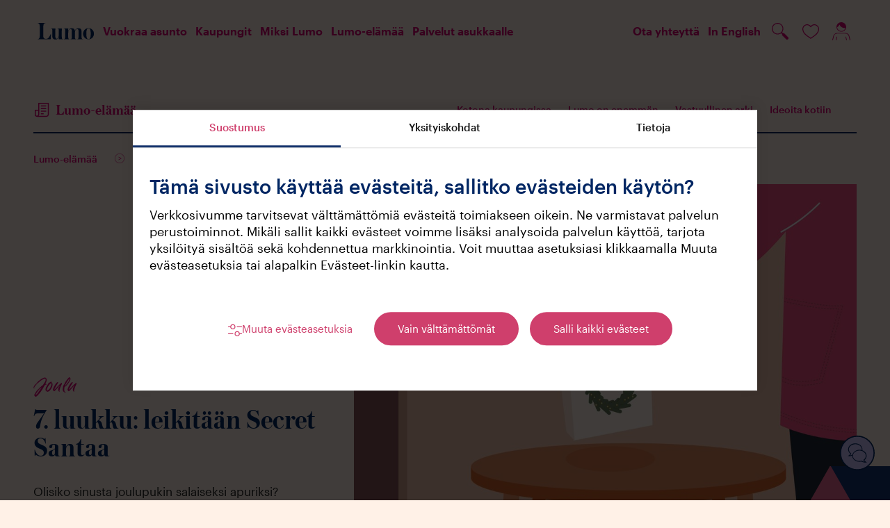

--- FILE ---
content_type: text/html; charset=utf-8
request_url: https://lumo.fi/lumo-elamaa/7-luukku-leikitaan-secret-santaa
body_size: 144082
content:

    <!doctype html>
    <html lang="fi">
      <head>
        <title data-rh="true">7. luukku: leikitään Secret Santaa | Lumo – Vuokraa helposti verkosta</title>
        <meta data-rh="true" name="robots" content="index, follow,max-image-preview:large, max-snippet:-1, max-video-preview:-1"/><meta data-rh="true" property="og:url" content="https://lumo.fi/lumo-elamaa/7-luukku-leikitaan-secret-santaa"/><meta data-rh="true" property="og:title" content="7. luukku: leikitään Secret Santaa"/><meta data-rh="true" property="og:image" content="https://kjmmedia.azureedge.net/media/content/514c6c56faf442dbbce93d973a0ebdb8.jpg"/><meta data-rh="true" name="description" content="Olisiko sinusta joulupukin salaiseksi apuriksi? Kiinnostaisiko tietää, kenelle yllätyslahja päätyy ja saako tarina jatkoa?"/><meta data-rh="true" property="og:description" content="Olisiko sinusta joulupukin salaiseksi apuriksi? Kiinnostaisiko tietää, kenelle yllätyslahja päätyy ja saako tarina jatkoa?"/>
        <meta charset="utf-8" />
        <meta name="viewport" content="width=device-width, initial-scale=1.0" />
        <meta name="renderer" content="server">
        <meta http-equiv="X-UA-Compatible" content="IE=edge,chrome=1">
        <meta name="apple-mobile-web-app-capable" content="yes">
        <meta name="HandheldFriendly" content="True">
        <meta name="MobileOptimized" content="320">
        <meta http-equiv="cleartype" content="on">
		<link rel="stylesheet" type="text/css" href="https://kojamo-assets.azureedge.net/styles/cookiebot-lumo.css" />
        <link rel="stylesheet" type="text/css" href="/dist/LumoOne.css?v=8587241df46a67dd57860c1dcd26d6dc" />
        <link data-rh="true" rel="canonical" href="https://lumo.fi/lumo-elamaa/7-luukku-leikitaan-secret-santaa"/><link data-rh="true" rel="alternate" href="https://lumo.fi/lumo-elamaa/7-luukku-leikitaan-secret-santaa" hrefLang="x-default"/><link data-rh="true" rel="alternate" href="https://lumo.fi/lumo-elamaa/7-luukku-leikitaan-secret-santaa" hrefLang="fi"/><link data-rh="true" rel="alternate" href="https://lumo.fi/en/lumo-living/door-7-secret-santa" hrefLang="en"/>
        
        <link rel="sitemap" type="application/xml" title="Sitemap" href="/sitemap" />

        

	    <link rel="icon" type="image/x-icon" href="/favicon.ico" />
		<script data-rh="true" type="text/javascript" src="https://cdn.search.valu.pro/lumo/loader.js"></script><script data-rh="true" type="application/ld+json">{"@context":"https://schema.org","@type":"BreadcrumbList","itemListElement":[{"@type":"ListItem","position":1,"name":{"key":"BreadCrumb_Articles_Home","defaultValue":"Lumo-elämää"},"item":"https://lumo.fi/lumo-elamaa"},{"@type":"ListItem","position":2,"name":"Ideoita kotiin","item":"https://lumo.fi/lumo-elamaa/ideoita-kotiin"},{"@type":"ListItem","position":3,"name":"Joulu","item":"https://lumo.fi/lumo-elamaa/hae?kategoriat=joulu"}]}</script><script data-rh="true" type="application/json" id="valu-search"> {"created":"2023-12-07T06:00:00.000Z", "modified":"2024-11-29T12:35:51.000Z" } </script>
		
	<!-- Google Tag Manager -->
	<script type="text/javascript">
		(function (w, d, s, l, i) {
			w[l] = w[l] || [];
			w[l].push({ "gtm.start": new Date().getTime(), event: "gtm.js" });
			var f = d.getElementsByTagName(s)[0],
			j = d.createElement(s),
			dl = l != "dataLayer" ? "&l=" + l : "";
			j.async = true;
			j.src = "https://gtm.lumo.fi/gtm.js?id=" + i + dl;
			f.parentNode.insertBefore(j, f);
		})(window, document, "script", "dataLayer", "GTM-TT9XTZZ");
    </script>
	<!-- End Google Tag Manager -->

      </head>
      <body  class="l-with-focusable-children">
        <div id="app-root"><header class="l-local-header l-stack-101 l-background-brand-background-light "><div class="l-display-flex l-flex-direction-row   l-row-gap-0  l-column-gap-0  l-justify-center  l-align-items-stretch    l-visible-screen-reader-only l-stack-999 l-local-skip-to-content"><a href="#main-content" class="l-button is-text is-small"><span>Siirry sisältöön</span></a></div><nav role="navigation" class="l-display-flex l-flex-direction-column   l-row-gap-0  l-column-gap-0  l-justify-start  l-align-items-stretch    l-local-navigation-mobile l-layout-max-width"><span class="l-display-flex l-flex-direction-row   l-row-gap-0  l-column-gap-2  l-justify-edges  l-align-items-center    l-padding-3"><a aria-label="Kotisivu" class="l-button is-text" href="/"><svg width="82" height="24" viewBox="0 0 82 24" fill="none" xmlns="http://www.w3.org/2000/svg"><path fill-rule="evenodd" clip-rule="evenodd" d="M18.846 23.4868H0V23.2726C0.320211 23.2368 0.818911 23.2006 1.13984 23.0935C1.88771 22.8435 2.49314 22.3427 2.74303 21.5203C3.20603 20.1978 3.27743 17.6957 3.27743 15.1574V8.32888C3.27743 5.7555 3.17033 3.25306 2.74303 1.96601C2.4578 1.1081 1.85237 0.607682 1.10414 0.393115C0.78357 0.285652 0.391606 0.214369 0.035341 0.178548V-0.000198364H11.4715V0.178548C11.1503 0.214369 10.7233 0.285652 10.4024 0.393115C9.65451 0.607682 9.01302 1.1081 8.72815 1.96601C8.30049 3.25306 8.19339 5.7555 8.19339 8.32888V16.7661C8.19339 18.7678 8.30049 20.0194 8.51432 20.7698C8.72815 21.4848 9.08441 22.0211 9.54741 22.3427C10.1525 22.7722 10.9718 22.9148 11.6497 22.9148H12.4689C14.1075 22.9148 15.1052 22.1643 15.9241 21.1986C17.2782 19.5544 18.5965 16.9091 19.1662 15.4433H19.3804L18.846 23.4868ZM36.8676 23.487V23.344C36.5478 23.3086 35.9777 23.2728 35.6571 23.0224C35.2655 22.7723 35.0513 22.3787 34.9446 21.6999C34.9089 21.1278 34.8728 20.0553 34.8728 19.4113V12.4047C34.8728 10.6534 34.9089 8.72303 34.9089 8.2939C34.9089 8.1148 34.8375 8.00769 34.6594 8.00769H28.4961V8.15062C28.817 8.15062 29.4585 8.22262 29.743 8.43683C30.1707 8.68721 30.3488 9.11599 30.4556 9.83097C30.5273 10.3676 30.5273 11.2251 30.5273 11.9401V16.1222C30.5273 17.1954 30.4913 17.7316 30.4199 18.5892C30.1707 21.1987 28.8524 22.7723 27.6768 22.7723C27.0353 22.7723 26.5013 22.5929 26.1447 22.0925C25.7888 21.592 25.6106 20.77 25.6106 19.7333V12.5122C25.6106 10.7247 25.6463 8.72303 25.6463 8.2939C25.6463 8.04351 25.5392 8.00769 25.3968 8.00769H19.1979V8.15062C19.5184 8.1868 20.0528 8.1868 20.3734 8.401C20.7654 8.65103 20.9439 8.97306 21.1216 9.68769C21.2287 10.2239 21.2287 11.5468 21.2287 12.3334V18.947C21.2287 20.4128 21.62 21.8066 22.3689 22.5929C23.2235 23.5586 24.6132 23.809 25.8955 23.809C26.9286 23.809 28.0688 23.5228 28.8881 22.8075C29.6363 22.1645 30.0279 21.5204 30.4556 20.3415H30.5627V22.8436C30.5627 23.0937 30.5627 23.3799 30.5984 23.5228C30.5984 23.5941 30.6694 23.6299 30.7051 23.6299C30.8118 23.6299 36.5121 23.487 36.8676 23.487ZM56.9766 23.487V23.344C57.2619 23.3086 57.511 23.2728 57.7602 23.1649C58.3664 22.8791 58.6159 22.5929 58.7937 21.664C58.9004 21.02 58.9361 20.1266 58.9361 19.1971V12.0118C58.9361 10.6176 58.829 9.93808 58.4374 9.47348C58.0458 9.00888 57.5824 8.83014 56.8699 8.83014C55.5873 8.83014 54.0198 10.1175 53.7703 12.9051C53.7342 13.5488 53.6992 14.1567 53.6992 14.8713V19.018C53.6992 19.9475 53.6635 21.02 53.806 21.664C53.9841 22.5929 54.269 22.8791 54.8394 23.1649C55.1243 23.2728 55.3734 23.3086 55.6587 23.344V23.487H47.3578V23.344C47.6788 23.3086 47.8922 23.2728 48.1771 23.1649C48.7825 22.8791 49.0324 22.5929 49.2102 21.664C49.3169 21.02 49.3169 20.1266 49.3169 19.1971V12.0118C49.3169 10.6176 49.2102 9.93808 48.8186 9.47348C48.4266 9.00888 47.9633 8.83014 47.2868 8.83014C46.0038 8.83014 44.401 10.1526 44.1871 12.9409C44.1157 13.7989 44.08 14.6929 44.08 15.7654V19.1971C44.08 20.1266 44.08 21.0562 44.1871 21.6999C44.3649 22.5929 44.6148 22.8791 45.2556 23.1649C45.5051 23.2728 45.7546 23.3086 46.0395 23.344V23.487H37.6323V23.344C37.8815 23.3086 38.1667 23.2728 38.4516 23.1649C39.0216 22.9149 39.2708 22.7723 39.5204 21.8424C39.6985 21.1987 39.6985 19.8404 39.6985 18.8041V12.3334C39.6985 11.6901 39.6985 10.2598 39.6274 9.68769C39.5204 9.00888 39.3062 8.72303 38.986 8.50847C38.6654 8.22262 38.202 8.22262 37.8458 8.1868V8.00769H43.9016C44.0443 8.00769 44.1511 8.07897 44.1511 8.22262C44.1511 8.47265 44.0443 11.0818 44.0443 11.4397H44.1157C44.5077 10.0094 45.1485 9.25891 45.8967 8.68721C46.7167 8.04351 48.2128 7.68638 49.1745 7.68638C50.8134 7.68638 51.9532 8.1148 52.6661 8.90142C53.1291 9.40184 53.5564 10.3314 53.6635 11.4752H53.6992C54.0905 10.0094 54.8037 9.22345 55.5516 8.68721C56.4069 8.04351 57.7602 7.68638 58.6866 7.68638C60.5036 7.68638 61.7505 8.1868 62.3563 9.00888C62.8907 9.72351 63.2823 10.7598 63.2823 12.5122V18.8041C63.2823 19.8404 63.2823 21.164 63.4605 21.8066C63.6743 22.7365 63.9952 22.9149 64.5293 23.1649C64.8145 23.2728 65.135 23.3086 65.3846 23.344V23.487H56.9766ZM73.2924 23.6489C69.4445 23.6489 65.5259 20.6457 65.5259 15.5695C65.5259 10.4929 69.4802 7.52626 73.2924 7.52626C77.1399 7.52626 81.0945 10.5288 81.0945 15.5695C81.0945 20.6098 77.1753 23.6489 73.2924 23.6489ZM75.1805 8.66966C74.6461 8.02632 73.9332 7.88339 73.2924 7.88339C72.6866 7.88339 71.9744 8.0976 71.4754 8.63384C70.549 9.67085 70.1574 12.2088 70.1574 15.5695C70.1574 18.9653 70.5847 21.4681 71.4397 22.5044C71.9744 23.1485 72.6866 23.3269 73.2924 23.3269C73.9332 23.3269 74.6107 23.1836 75.1805 22.5044C75.9997 21.4681 76.4627 18.9653 76.4627 15.5695C76.4627 12.2088 76.0354 9.70632 75.1805 8.66966Z" fill="#002663"></path></svg></a><ul class="l-display-flex l-flex-direction-row   l-row-gap-0  l-column-gap-1  l-justify-start  l-align-items-stretch    "><li><a class="l-button is-text" aria-label="Suosikit" href="/suosikit"><svg class="l-svg " width="32" height="32" viewBox="0 0 32 32" fill="none" xmlns="http://www.w3.org/2000/svg"><path fill-rule="evenodd" clip-rule="evenodd" d="M16 25.3897C16.5965 24.9415 17.3203 24.4627 18.0703 23.9665C18.2811 23.8271 18.4939 23.6863 18.7066 23.5445C19.9313 22.7274 21.2427 21.8179 22.4535 20.7637C24.8851 18.6468 26.75 16.09 26.75 12.7721C26.75 9.73026 24.2687 7.25 21.2174 7.25C19.5125 7.25 17.9969 8.05612 16.9676 9.31462L16 10.4977L15.0324 9.31462C14.0031 8.05612 12.4875 7.25 10.7826 7.25C7.73133 7.25 5.25 9.73026 5.25 12.7721C5.25 16.09 7.11488 18.6468 9.54648 20.7637C10.7573 21.8179 12.0687 22.7274 13.2934 23.5445C13.5061 23.6863 13.7189 23.8271 13.9297 23.9665C14.6797 24.4627 15.4035 24.9415 16 25.3897ZM15.122 7.62418C13.9505 6.62019 12.4459 6 10.7826 6C7.0428 6 4 9.03808 4 12.7721C4 18.8934 9.51958 22.5468 13.266 25.0265C14.2259 25.6619 15.0695 26.2202 15.6739 26.7233L16 27L16.3261 26.7233C16.9305 26.2202 17.7741 25.6619 18.734 25.0265C22.4804 22.5468 28 18.8934 28 12.7721C28 9.03808 24.9572 6 21.2174 6C19.5541 6 18.0495 6.62019 16.878 7.62418C16.5595 7.89709 16.2657 8.19837 16 8.52326C15.7343 8.19837 15.4405 7.89709 15.122 7.62418Z" fill="currentcolor"></path></svg></a></li><li><div class="l-menu"><div><button class="l-button is-text     " aria-label="Käyttäjä" aria-expanded="false" aria-controls="user-menu" id="user-menu-button"><svg class="l-svg " width="32" height="32" viewBox="0 0 32 32" fill="none" xmlns="http://www.w3.org/2000/svg"><path d="M9.6707 23.653C9.55001 23.6259 9.42326 23.6472 9.31866 23.7119C9.21405 23.7767 9.14025 23.8796 9.11366 23.9978L8.06456 28.4079C8.02642 28.57 8.07965 28.7396 8.2042 28.853C8.32875 28.9663 8.5057 29.0061 8.6684 28.9573C8.8311 28.9086 8.95482 28.7787 8.99296 28.6166L10.0421 24.1974C10.0722 24.0766 10.0491 23.949 9.97858 23.8456C9.90802 23.7421 9.79636 23.6723 9.6707 23.653Z" fill="currentcolor"></path><path d="M22.8912 23.9978C22.8646 23.8796 22.7908 23.7767 22.6862 23.7119C22.5816 23.6472 22.4548 23.6259 22.3341 23.653C22.2136 23.6788 22.1089 23.7513 22.0441 23.8539C21.9794 23.9566 21.9601 24.0806 21.9906 24.1974L23.0397 28.6166C23.0778 28.7787 23.2016 28.9086 23.3643 28.9573C23.527 29.0061 23.7039 28.9663 23.8285 28.853C23.953 28.7396 24.0063 28.57 23.9681 28.4079L22.8912 23.9978Z" fill="currentcolor"></path><path fill-rule="evenodd" clip-rule="evenodd" d="M22.9283 10.4772C22.5752 13.9575 19.5807 16.6098 16.0024 16.6114C12.1568 16.6114 9.03937 13.5644 9.03937 9.80568C9.03937 6.04701 12.1568 3 16.0024 3C17.8474 3.0048 19.6147 3.72702 20.914 5.00726C22.2134 6.2875 22.9382 8.02052 22.9283 9.82383C22.9422 10.0414 22.9422 10.2596 22.9283 10.4772ZM9.98633 10.2594C10.2332 13.3295 12.8516 15.6992 16.0024 15.7039C18.7285 15.7034 21.1167 13.9192 21.8328 11.3483C21.4976 11.3954 21.1594 11.4196 20.8208 11.4209C17.4939 11.4226 14.5121 9.41462 13.3286 6.37561C12.6859 7.99658 11.5101 9.36277 9.98633 10.2594Z" fill="currentcolor"></path><path d="M29.0001 28.4079L27.4961 22.5913C26.7348 20.1205 24.4078 18.4286 21.7678 18.4262H10.2463C7.60387 18.4276 5.27369 20.1191 4.50878 22.5913L3.00476 28.4079C2.97779 28.6907 3.18915 28.9418 3.47825 28.9705C3.61625 28.9831 3.75369 28.9413 3.86003 28.8544C3.96636 28.7675 4.0328 28.6427 4.04457 28.5077L5.34434 22.9633V22.8272C5.99565 20.7226 7.99704 19.2962 10.2463 19.3336H21.7678C24.0018 19.3252 25.973 20.76 26.6048 22.8544V22.9905L27.8953 28.5077C27.9135 28.7006 28.0357 28.8693 28.2157 28.9503C28.3957 29.0313 28.6063 29.0123 28.7681 28.9004C28.9299 28.7885 29.0183 28.6008 29.0001 28.4079Z" fill="currentcolor"></path></svg></button></div><div class="l-paper has-shadow-basic l-rounding-10 l-hidden l-menu__paper l-menu__direction-down l-menu__align-right l-padding-2-x l-padding-4-y l-display-inline-flex l-align-items-start l-flex-direction-column l-margin-5-t l-margin-3-t-mobile" id="user-menu"><ul><li><button class="l-button is-text     apartment-agent-menu__menu-button"><span>Kirjaudu</span></button></li><li><a class="l-button is-text apartment-agent-menu__menu-button" href="/suosikit"><span>Suosikit</span></a></li><li><a class="l-button is-text apartment-agent-menu__menu-button" href="/profiili"><span>Profiili</span></a></li><li><a class="l-button is-text apartment-agent-menu__menu-button" href="https://my.lumo.fi"><span>Siirry My Lumo -palveluun</span></a></li></ul></div></div></li><li><button class="l-button is-text     " aria-expanded="false" aria-controls="mobile-nav-content"><svg class="l-svg " width="32" height="32" viewBox="0 0 32 32" fill="none" xmlns="http://www.w3.org/2000/svg"><rect x="6" y="11" width="20" height="1" rx="0.5" fill="currentcolor"></rect><rect x="6" y="16" width="20" height="1" rx="0.5" fill="currentcolor"></rect><rect x="6" y="21" width="20" height="1" rx="0.5" fill="currentcolor"></rect></svg></button></li></ul></span><ul id="mobile-nav-content" class="l-display-flex l-flex-direction-column   l-row-gap-2  l-column-gap-0  l-justify-start  l-align-items-stretch    l-padding-3 l-background-brand-background-light l-hidden"><li><button class="l-button is-text     semantic-search" aria-labelledby="search-label" aria-describedby="search-description"><svg class="l-svg " width="32" height="32" viewBox="0 0 32 32" fill="none" xmlns="http://www.w3.org/2000/svg"><path fill-rule="evenodd" clip-rule="evenodd" d="M21.8654 18.9306L27.4807 24.5319H27.4599C28.2046 25.3502 28.1758 26.6084 27.3946 27.3919C26.6133 28.1754 25.3544 28.2086 24.5329 27.4673L18.9176 21.8661C18.7146 21.6706 18.5999 21.401 18.5999 21.1193C18.5999 20.8375 18.7146 20.5679 18.9176 20.3724L17.3918 18.858C13.9279 21.5421 8.97289 21.0734 6.07451 17.7874C3.17613 14.5014 3.33269 9.52999 6.43209 6.43263C9.5315 3.33526 14.5062 3.17881 17.7944 6.07528C21.0825 8.97175 21.5516 13.9235 18.8657 17.3851L20.3811 18.9306C20.5764 18.7311 20.8439 18.6185 21.1232 18.6185C21.4026 18.6185 21.6701 18.7311 21.8654 18.9306ZM6.36903 8.34919C4.48647 11.1754 4.86414 14.9371 7.27103 17.3332C8.60837 18.663 10.4185 19.409 12.3051 19.4078C15.7025 19.4036 18.6236 17.0013 19.2817 13.6705C19.9398 10.3397 18.1516 7.00817 15.0107 5.71385C11.8699 4.41952 8.2516 5.52295 6.36903 8.34919Z" fill="currentcolor"></path></svg><span id="search-label" class="l-local-navigation-mobile">Hae sivuilta</span></button><p id="search-description" class="l-visible-screen-reader-only">Avaa hakunäkymän sivun sisällön päälle.</p></li><li><a class="l-button is-text" href="/ota-yhteytta"><svg class="l-svg l-local-navigation-mobile" width="32" height="32" viewBox="0 0 32 32" fill="none" xmlns="http://www.w3.org/2000/svg"><path d="M26.9886 4.13739C27.2569 3.92273 27.6485 3.96624 27.8632 4.23456C28.0564 4.47605 28.0404 4.81734 27.8397 5.03967L27.766 5.10908L10.9326 18.5746V24.5266L13.9299 20.9481C14.1284 20.7109 14.4661 20.6591 14.7238 20.8119L14.8064 20.8704C15.0435 21.0689 15.0954 21.4066 14.9426 21.6643L14.884 21.7469L10.7882 26.639C10.437 27.0584 9.77308 26.8494 9.69619 26.3388L9.68887 26.2396V18.2757C9.68887 18.1182 9.74854 17.9678 9.85384 17.8537L9.92239 17.7898L26.9886 4.13739Z" fill="currentcolor"></path><path fill-rule="evenodd" clip-rule="evenodd" d="M4.39124 13.1472L27.1462 4.04555C27.605 3.86205 28.0843 4.26075 27.9874 4.74525L23.4364 27.4993C23.3466 27.9482 22.8192 28.1497 22.453 27.875L4.249 14.2226C3.86067 13.9314 3.94055 13.3274 4.39124 13.1472ZM22.409 26.2867L26.5415 5.62725L5.88025 13.8908L22.409 26.2867Z" fill="currentcolor"></path></svg><span>Ota yhteyttä</span></a></li><li><a href="/en/lumo-living/door-7-secret-santa" class="l-button is-text"><svg class="l-svg " width="32" height="32" viewBox="0 0 32 32" fill="none" xmlns="http://www.w3.org/2000/svg"><path fill-rule="evenodd" clip-rule="evenodd" d="M12.9379 7.76092C12.0479 9.83763 11.4821 12.7502 11.4821 16C11.4821 19.2498 12.0479 22.1624 12.9379 24.2391C13.3834 25.2786 13.8978 26.0798 14.4372 26.6121C14.9739 27.1418 15.5013 27.375 16 27.375C16.4987 27.375 17.0261 27.1418 17.5628 26.6121C18.1022 26.0798 18.6166 25.2786 19.0621 24.2391C19.9521 22.1624 20.5179 19.2498 20.5179 16C20.5179 12.7502 19.9521 9.83763 19.0621 7.76092C18.6166 6.72145 18.1022 5.92018 17.5628 5.38786C17.0261 4.85819 16.4987 4.625 16 4.625C15.5013 4.625 14.9739 4.85819 14.4372 5.38786C13.8978 5.92018 13.3834 6.72145 12.9379 7.76092ZM13.5591 4.49818C14.253 3.81338 15.0786 3.375 16 3.375C16.9214 3.375 17.747 3.81338 18.4409 4.49818C19.132 5.18032 19.7258 6.13642 20.211 7.26852C21.1823 9.53495 21.7679 12.6224 21.7679 16C21.7679 19.3776 21.1823 22.465 20.211 24.7315C19.7258 25.8636 19.132 26.8197 18.4409 27.5018C17.747 28.1866 16.9214 28.625 16 28.625C15.0786 28.625 14.253 28.1866 13.5591 27.5018C12.868 26.8197 12.2742 25.8636 11.789 24.7315C10.8177 22.465 10.2321 19.3776 10.2321 16C10.2321 12.6224 10.8177 9.53495 11.789 7.26852C12.2742 6.13642 12.868 5.18032 13.5591 4.49818Z" fill="currentcolor"></path><path fill-rule="evenodd" clip-rule="evenodd" d="M3.375 16C3.375 15.6548 3.65482 15.375 4 15.375H28C28.3452 15.375 28.625 15.6548 28.625 16C28.625 16.3452 28.3452 16.625 28 16.625H4C3.65482 16.625 3.375 16.3452 3.375 16Z" fill="currentcolor"></path><path fill-rule="evenodd" clip-rule="evenodd" d="M16 4.625C9.71776 4.625 4.625 9.71776 4.625 16C4.625 22.2822 9.71776 27.375 16 27.375C22.2822 27.375 27.375 22.2822 27.375 16C27.375 9.71776 22.2822 4.625 16 4.625ZM3.375 16C3.375 9.0274 9.02741 3.375 16 3.375C22.9726 3.375 28.625 9.0274 28.625 16C28.625 22.9726 22.9726 28.625 16 28.625C9.02741 28.625 3.375 22.9726 3.375 16Z" fill="currentcolor"></path></svg>In English</a></li></ul></nav><nav role="navigation" class="l-display-flex l-flex-direction-row   l-row-gap-0  l-column-gap-0  l-justify-edges  l-align-items-stretch    l-local-navigation-desktop l-layout-max-width l-padding-7-x l-padding-5-y"><span class="l-display-flex l-flex-direction-row   l-row-gap-0  l-column-gap-6  l-justify-start  l-align-items-center    "><a aria-label="Kotisivu" class="l-button is-text" href="/"><svg width="82" height="24" viewBox="0 0 82 24" fill="none" xmlns="http://www.w3.org/2000/svg"><path fill-rule="evenodd" clip-rule="evenodd" d="M18.846 23.4868H0V23.2726C0.320211 23.2368 0.818911 23.2006 1.13984 23.0935C1.88771 22.8435 2.49314 22.3427 2.74303 21.5203C3.20603 20.1978 3.27743 17.6957 3.27743 15.1574V8.32888C3.27743 5.7555 3.17033 3.25306 2.74303 1.96601C2.4578 1.1081 1.85237 0.607682 1.10414 0.393115C0.78357 0.285652 0.391606 0.214369 0.035341 0.178548V-0.000198364H11.4715V0.178548C11.1503 0.214369 10.7233 0.285652 10.4024 0.393115C9.65451 0.607682 9.01302 1.1081 8.72815 1.96601C8.30049 3.25306 8.19339 5.7555 8.19339 8.32888V16.7661C8.19339 18.7678 8.30049 20.0194 8.51432 20.7698C8.72815 21.4848 9.08441 22.0211 9.54741 22.3427C10.1525 22.7722 10.9718 22.9148 11.6497 22.9148H12.4689C14.1075 22.9148 15.1052 22.1643 15.9241 21.1986C17.2782 19.5544 18.5965 16.9091 19.1662 15.4433H19.3804L18.846 23.4868ZM36.8676 23.487V23.344C36.5478 23.3086 35.9777 23.2728 35.6571 23.0224C35.2655 22.7723 35.0513 22.3787 34.9446 21.6999C34.9089 21.1278 34.8728 20.0553 34.8728 19.4113V12.4047C34.8728 10.6534 34.9089 8.72303 34.9089 8.2939C34.9089 8.1148 34.8375 8.00769 34.6594 8.00769H28.4961V8.15062C28.817 8.15062 29.4585 8.22262 29.743 8.43683C30.1707 8.68721 30.3488 9.11599 30.4556 9.83097C30.5273 10.3676 30.5273 11.2251 30.5273 11.9401V16.1222C30.5273 17.1954 30.4913 17.7316 30.4199 18.5892C30.1707 21.1987 28.8524 22.7723 27.6768 22.7723C27.0353 22.7723 26.5013 22.5929 26.1447 22.0925C25.7888 21.592 25.6106 20.77 25.6106 19.7333V12.5122C25.6106 10.7247 25.6463 8.72303 25.6463 8.2939C25.6463 8.04351 25.5392 8.00769 25.3968 8.00769H19.1979V8.15062C19.5184 8.1868 20.0528 8.1868 20.3734 8.401C20.7654 8.65103 20.9439 8.97306 21.1216 9.68769C21.2287 10.2239 21.2287 11.5468 21.2287 12.3334V18.947C21.2287 20.4128 21.62 21.8066 22.3689 22.5929C23.2235 23.5586 24.6132 23.809 25.8955 23.809C26.9286 23.809 28.0688 23.5228 28.8881 22.8075C29.6363 22.1645 30.0279 21.5204 30.4556 20.3415H30.5627V22.8436C30.5627 23.0937 30.5627 23.3799 30.5984 23.5228C30.5984 23.5941 30.6694 23.6299 30.7051 23.6299C30.8118 23.6299 36.5121 23.487 36.8676 23.487ZM56.9766 23.487V23.344C57.2619 23.3086 57.511 23.2728 57.7602 23.1649C58.3664 22.8791 58.6159 22.5929 58.7937 21.664C58.9004 21.02 58.9361 20.1266 58.9361 19.1971V12.0118C58.9361 10.6176 58.829 9.93808 58.4374 9.47348C58.0458 9.00888 57.5824 8.83014 56.8699 8.83014C55.5873 8.83014 54.0198 10.1175 53.7703 12.9051C53.7342 13.5488 53.6992 14.1567 53.6992 14.8713V19.018C53.6992 19.9475 53.6635 21.02 53.806 21.664C53.9841 22.5929 54.269 22.8791 54.8394 23.1649C55.1243 23.2728 55.3734 23.3086 55.6587 23.344V23.487H47.3578V23.344C47.6788 23.3086 47.8922 23.2728 48.1771 23.1649C48.7825 22.8791 49.0324 22.5929 49.2102 21.664C49.3169 21.02 49.3169 20.1266 49.3169 19.1971V12.0118C49.3169 10.6176 49.2102 9.93808 48.8186 9.47348C48.4266 9.00888 47.9633 8.83014 47.2868 8.83014C46.0038 8.83014 44.401 10.1526 44.1871 12.9409C44.1157 13.7989 44.08 14.6929 44.08 15.7654V19.1971C44.08 20.1266 44.08 21.0562 44.1871 21.6999C44.3649 22.5929 44.6148 22.8791 45.2556 23.1649C45.5051 23.2728 45.7546 23.3086 46.0395 23.344V23.487H37.6323V23.344C37.8815 23.3086 38.1667 23.2728 38.4516 23.1649C39.0216 22.9149 39.2708 22.7723 39.5204 21.8424C39.6985 21.1987 39.6985 19.8404 39.6985 18.8041V12.3334C39.6985 11.6901 39.6985 10.2598 39.6274 9.68769C39.5204 9.00888 39.3062 8.72303 38.986 8.50847C38.6654 8.22262 38.202 8.22262 37.8458 8.1868V8.00769H43.9016C44.0443 8.00769 44.1511 8.07897 44.1511 8.22262C44.1511 8.47265 44.0443 11.0818 44.0443 11.4397H44.1157C44.5077 10.0094 45.1485 9.25891 45.8967 8.68721C46.7167 8.04351 48.2128 7.68638 49.1745 7.68638C50.8134 7.68638 51.9532 8.1148 52.6661 8.90142C53.1291 9.40184 53.5564 10.3314 53.6635 11.4752H53.6992C54.0905 10.0094 54.8037 9.22345 55.5516 8.68721C56.4069 8.04351 57.7602 7.68638 58.6866 7.68638C60.5036 7.68638 61.7505 8.1868 62.3563 9.00888C62.8907 9.72351 63.2823 10.7598 63.2823 12.5122V18.8041C63.2823 19.8404 63.2823 21.164 63.4605 21.8066C63.6743 22.7365 63.9952 22.9149 64.5293 23.1649C64.8145 23.2728 65.135 23.3086 65.3846 23.344V23.487H56.9766ZM73.2924 23.6489C69.4445 23.6489 65.5259 20.6457 65.5259 15.5695C65.5259 10.4929 69.4802 7.52626 73.2924 7.52626C77.1399 7.52626 81.0945 10.5288 81.0945 15.5695C81.0945 20.6098 77.1753 23.6489 73.2924 23.6489ZM75.1805 8.66966C74.6461 8.02632 73.9332 7.88339 73.2924 7.88339C72.6866 7.88339 71.9744 8.0976 71.4754 8.63384C70.549 9.67085 70.1574 12.2088 70.1574 15.5695C70.1574 18.9653 70.5847 21.4681 71.4397 22.5044C71.9744 23.1485 72.6866 23.3269 73.2924 23.3269C73.9332 23.3269 74.6107 23.1836 75.1805 22.5044C75.9997 21.4681 76.4627 18.9653 76.4627 15.5695C76.4627 12.2088 76.0354 9.70632 75.1805 8.66966Z" fill="#002663"></path></svg></a><ul class="l-display-flex l-flex-direction-row   l-row-gap-0  l-column-gap-4  l-justify-start  l-align-items-stretch    "></ul></span><span class="l-display-flex l-flex-direction-row   l-row-gap-0  l-column-gap-4  l-justify-start  l-align-items-center    "><ul class="l-display-flex l-flex-direction-row   l-row-gap-0  l-column-gap-4  l-justify-start  l-align-items-stretch    "><li><a class="l-button is-text" href="/ota-yhteytta"><svg class="l-svg l-local-navigation-mobile" width="32" height="32" viewBox="0 0 32 32" fill="none" xmlns="http://www.w3.org/2000/svg"><path d="M26.9886 4.13739C27.2569 3.92273 27.6485 3.96624 27.8632 4.23456C28.0564 4.47605 28.0404 4.81734 27.8397 5.03967L27.766 5.10908L10.9326 18.5746V24.5266L13.9299 20.9481C14.1284 20.7109 14.4661 20.6591 14.7238 20.8119L14.8064 20.8704C15.0435 21.0689 15.0954 21.4066 14.9426 21.6643L14.884 21.7469L10.7882 26.639C10.437 27.0584 9.77308 26.8494 9.69619 26.3388L9.68887 26.2396V18.2757C9.68887 18.1182 9.74854 17.9678 9.85384 17.8537L9.92239 17.7898L26.9886 4.13739Z" fill="currentcolor"></path><path fill-rule="evenodd" clip-rule="evenodd" d="M4.39124 13.1472L27.1462 4.04555C27.605 3.86205 28.0843 4.26075 27.9874 4.74525L23.4364 27.4993C23.3466 27.9482 22.8192 28.1497 22.453 27.875L4.249 14.2226C3.86067 13.9314 3.94055 13.3274 4.39124 13.1472ZM22.409 26.2867L26.5415 5.62725L5.88025 13.8908L22.409 26.2867Z" fill="currentcolor"></path></svg><span>Ota yhteyttä</span></a></li><li><a href="/en/lumo-living/door-7-secret-santa" class="l-button is-text">In English</a></li></ul><ul class="l-display-flex l-flex-direction-row   l-row-gap-0  l-column-gap-1  l-justify-start  l-align-items-stretch    "><li><button class="l-button is-text     semantic-search" aria-labelledby="search-label" aria-describedby="search-description"><svg class="l-svg " width="32" height="32" viewBox="0 0 32 32" fill="none" xmlns="http://www.w3.org/2000/svg"><path fill-rule="evenodd" clip-rule="evenodd" d="M21.8654 18.9306L27.4807 24.5319H27.4599C28.2046 25.3502 28.1758 26.6084 27.3946 27.3919C26.6133 28.1754 25.3544 28.2086 24.5329 27.4673L18.9176 21.8661C18.7146 21.6706 18.5999 21.401 18.5999 21.1193C18.5999 20.8375 18.7146 20.5679 18.9176 20.3724L17.3918 18.858C13.9279 21.5421 8.97289 21.0734 6.07451 17.7874C3.17613 14.5014 3.33269 9.52999 6.43209 6.43263C9.5315 3.33526 14.5062 3.17881 17.7944 6.07528C21.0825 8.97175 21.5516 13.9235 18.8657 17.3851L20.3811 18.9306C20.5764 18.7311 20.8439 18.6185 21.1232 18.6185C21.4026 18.6185 21.6701 18.7311 21.8654 18.9306ZM6.36903 8.34919C4.48647 11.1754 4.86414 14.9371 7.27103 17.3332C8.60837 18.663 10.4185 19.409 12.3051 19.4078C15.7025 19.4036 18.6236 17.0013 19.2817 13.6705C19.9398 10.3397 18.1516 7.00817 15.0107 5.71385C11.8699 4.41952 8.2516 5.52295 6.36903 8.34919Z" fill="currentcolor"></path></svg><span id="search-label" class="l-local-navigation-mobile">Hae sivuilta</span></button><p id="search-description" class="l-visible-screen-reader-only">Avaa hakunäkymän sivun sisällön päälle.</p></li><li><a class="l-button is-text" aria-label="Suosikit" href="/suosikit"><svg class="l-svg " width="32" height="32" viewBox="0 0 32 32" fill="none" xmlns="http://www.w3.org/2000/svg"><path fill-rule="evenodd" clip-rule="evenodd" d="M16 25.3897C16.5965 24.9415 17.3203 24.4627 18.0703 23.9665C18.2811 23.8271 18.4939 23.6863 18.7066 23.5445C19.9313 22.7274 21.2427 21.8179 22.4535 20.7637C24.8851 18.6468 26.75 16.09 26.75 12.7721C26.75 9.73026 24.2687 7.25 21.2174 7.25C19.5125 7.25 17.9969 8.05612 16.9676 9.31462L16 10.4977L15.0324 9.31462C14.0031 8.05612 12.4875 7.25 10.7826 7.25C7.73133 7.25 5.25 9.73026 5.25 12.7721C5.25 16.09 7.11488 18.6468 9.54648 20.7637C10.7573 21.8179 12.0687 22.7274 13.2934 23.5445C13.5061 23.6863 13.7189 23.8271 13.9297 23.9665C14.6797 24.4627 15.4035 24.9415 16 25.3897ZM15.122 7.62418C13.9505 6.62019 12.4459 6 10.7826 6C7.0428 6 4 9.03808 4 12.7721C4 18.8934 9.51958 22.5468 13.266 25.0265C14.2259 25.6619 15.0695 26.2202 15.6739 26.7233L16 27L16.3261 26.7233C16.9305 26.2202 17.7741 25.6619 18.734 25.0265C22.4804 22.5468 28 18.8934 28 12.7721C28 9.03808 24.9572 6 21.2174 6C19.5541 6 18.0495 6.62019 16.878 7.62418C16.5595 7.89709 16.2657 8.19837 16 8.52326C15.7343 8.19837 15.4405 7.89709 15.122 7.62418Z" fill="currentcolor"></path></svg></a></li><li><div class="l-menu"><div><button class="l-button is-text     " aria-label="Käyttäjä" aria-expanded="false" aria-controls="user-menu" id="user-menu-button"><svg class="l-svg " width="32" height="32" viewBox="0 0 32 32" fill="none" xmlns="http://www.w3.org/2000/svg"><path d="M9.6707 23.653C9.55001 23.6259 9.42326 23.6472 9.31866 23.7119C9.21405 23.7767 9.14025 23.8796 9.11366 23.9978L8.06456 28.4079C8.02642 28.57 8.07965 28.7396 8.2042 28.853C8.32875 28.9663 8.5057 29.0061 8.6684 28.9573C8.8311 28.9086 8.95482 28.7787 8.99296 28.6166L10.0421 24.1974C10.0722 24.0766 10.0491 23.949 9.97858 23.8456C9.90802 23.7421 9.79636 23.6723 9.6707 23.653Z" fill="currentcolor"></path><path d="M22.8912 23.9978C22.8646 23.8796 22.7908 23.7767 22.6862 23.7119C22.5816 23.6472 22.4548 23.6259 22.3341 23.653C22.2136 23.6788 22.1089 23.7513 22.0441 23.8539C21.9794 23.9566 21.9601 24.0806 21.9906 24.1974L23.0397 28.6166C23.0778 28.7787 23.2016 28.9086 23.3643 28.9573C23.527 29.0061 23.7039 28.9663 23.8285 28.853C23.953 28.7396 24.0063 28.57 23.9681 28.4079L22.8912 23.9978Z" fill="currentcolor"></path><path fill-rule="evenodd" clip-rule="evenodd" d="M22.9283 10.4772C22.5752 13.9575 19.5807 16.6098 16.0024 16.6114C12.1568 16.6114 9.03937 13.5644 9.03937 9.80568C9.03937 6.04701 12.1568 3 16.0024 3C17.8474 3.0048 19.6147 3.72702 20.914 5.00726C22.2134 6.2875 22.9382 8.02052 22.9283 9.82383C22.9422 10.0414 22.9422 10.2596 22.9283 10.4772ZM9.98633 10.2594C10.2332 13.3295 12.8516 15.6992 16.0024 15.7039C18.7285 15.7034 21.1167 13.9192 21.8328 11.3483C21.4976 11.3954 21.1594 11.4196 20.8208 11.4209C17.4939 11.4226 14.5121 9.41462 13.3286 6.37561C12.6859 7.99658 11.5101 9.36277 9.98633 10.2594Z" fill="currentcolor"></path><path d="M29.0001 28.4079L27.4961 22.5913C26.7348 20.1205 24.4078 18.4286 21.7678 18.4262H10.2463C7.60387 18.4276 5.27369 20.1191 4.50878 22.5913L3.00476 28.4079C2.97779 28.6907 3.18915 28.9418 3.47825 28.9705C3.61625 28.9831 3.75369 28.9413 3.86003 28.8544C3.96636 28.7675 4.0328 28.6427 4.04457 28.5077L5.34434 22.9633V22.8272C5.99565 20.7226 7.99704 19.2962 10.2463 19.3336H21.7678C24.0018 19.3252 25.973 20.76 26.6048 22.8544V22.9905L27.8953 28.5077C27.9135 28.7006 28.0357 28.8693 28.2157 28.9503C28.3957 29.0313 28.6063 29.0123 28.7681 28.9004C28.9299 28.7885 29.0183 28.6008 29.0001 28.4079Z" fill="currentcolor"></path></svg></button></div><div class="l-paper has-shadow-basic l-rounding-10 l-hidden l-menu__paper l-menu__direction-down l-menu__align-right l-padding-2-x l-padding-4-y l-display-inline-flex l-align-items-start l-flex-direction-column l-margin-5-t l-margin-3-t-mobile" id="user-menu"><ul><li><button class="l-button is-text     apartment-agent-menu__menu-button"><span>Kirjaudu</span></button></li><li><a class="l-button is-text apartment-agent-menu__menu-button" href="/suosikit"><span>Suosikit</span></a></li><li><a class="l-button is-text apartment-agent-menu__menu-button" href="/profiili"><span>Profiili</span></a></li><li><a class="l-button is-text apartment-agent-menu__menu-button" href="https://my.lumo.fi"><span>Siirry My Lumo -palveluun</span></a></li></ul></div></div></li></ul></span></nav></header><main id="main-content" class="site-main  "><section class="site-main__content"><div class="mod-articleNav"><div class="mod-articleNav__wrapper"><a class="mod-articleNav__home" href="/lumo-elamaa"><svg xmlns="http://www.w3.org/2000/svg" fill="none" viewBox="0 0 24 24" height="24" width="24"><path fill="#002663" fill-rule="evenodd" d="M1.875 12.625C1.875 12.2108 2.21079 11.875 2.625 11.875H7.625C8.03921 11.875 8.375 12.2108 8.375 12.625V18.875C8.375 20.6705 6.92046 22.125 5.125 22.125C3.32954 22.125 1.875 20.6705 1.875 18.875V12.625ZM3.375 13.375V18.875C3.375 19.842 4.15796 20.625 5.125 20.625C6.09204 20.625 6.875 19.842 6.875 18.875V13.375H3.375Z" clip-rule="evenodd"></path><path fill="#002663" fill-rule="evenodd" d="M6.875 2.625C6.875 2.21079 7.21079 1.875 7.625 1.875H21.375C21.7892 1.875 22.125 2.21079 22.125 2.625V18.875C22.125 20.6705 20.6705 22.125 18.875 22.125H5.125C4.71079 22.125 4.375 21.7892 4.375 21.375C4.375 20.9608 4.71079 20.625 5.125 20.625H18.875C19.842 20.625 20.625 19.842 20.625 18.875V3.375H8.375V12.625C8.375 13.0392 8.03921 13.375 7.625 13.375C7.21079 13.375 6.875 13.0392 6.875 12.625V2.625Z" clip-rule="evenodd"></path><path fill="#002663" fill-rule="evenodd" d="M10.625 5.625H18.375V7.125H10.625V5.625zM10.625 9.375H18.375V10.875H10.625V9.375zM10.625 13.125H18.375V14.625H10.625V13.125zM10.625 16.875H14.625V18.375H10.625V16.875z" clip-rule="evenodd"></path></svg><h1><span>Lumo-elämää</span></h1></a><nav class="mod-articleNav__nav"><a href="/lumo-elamaa/kotona-kaupungissa">Kotona kaupungissa</a><a href="/lumo-elamaa/lumo-on-enemman">Lumo on enemmän</a><a href="/lumo-elamaa/vastuullinen-arki">Vastuullinen arki</a><a href="/lumo-elamaa/ideoita-kotiin">Ideoita kotiin</a></nav></div></div><article class="view-singleArticle"><div class="view-singleArticle__headerWrapper"><nav class="atom-breadcrumb"><ol class="atom-breadcrumb__list"><li class="atom-breadcrumb__link"><a href="/lumo-elamaa"><span>Lumo-elämää</span></a></li><li class="atom-breadcrumb__link"><svg xmlns="http://www.w3.org/2000/svg" height="32" width="32" viewBox="0 0 32 32"><path d="M16 3A13 13 0 113 16 13 13 0 0116 3m0-1a14 14 0 1014 14A14 14 0 0016 2z"></path><path d="M13.3 20.6a.6.6 0 01-.3-1.2l6.4-3.4-6.4-3.4a.6.6 0 01.6-1.1l7.5 4a.6.6 0 010 1l-7.5 4a.6.6 0 01-.3.1z"></path></svg><a href="/lumo-elamaa/ideoita-kotiin">Ideoita kotiin</a></li><li class="atom-breadcrumb__current"><svg xmlns="http://www.w3.org/2000/svg" height="32" width="32" viewBox="0 0 32 32"><path d="M16 3A13 13 0 113 16 13 13 0 0116 3m0-1a14 14 0 1014 14A14 14 0 0016 2z"></path><path d="M13.3 20.6a.6.6 0 01-.3-1.2l6.4-3.4-6.4-3.4a.6.6 0 01.6-1.1l7.5 4a.6.6 0 010 1l-7.5 4a.6.6 0 01-.3.1z"></path></svg><a href="/lumo-elamaa/hae?kategoriat=joulu">Joulu</a></li></ol></nav><header class="view-singleArticle__header"><div class="view-singleArticle__headerText"><span class="view-singleArticle__category">Joulu</span><h1 class="view-singleArticle__title">7. luukku: leikitään Secret Santaa</h1><p class="view-singleArticle__ingress">Olisiko sinusta joulupukin salaiseksi apuriksi? Kiinnostaisiko tietää, kenelle yllätyslahja päätyy ja saako tarina jatkoa?</p><img class="illo" src="/images/corner-illustration-right-alt-2.svg" alt="235x174"/></div></header></div><section class="view-singleArticle__contentWrapper"><ul class="atom-socialShare__list"><li class="atom-socialShare__listItem -facebook"><a href="https://www.facebook.com/sharer/sharer.php?u=https%3A%2F%2Flumo.fi%2Flumo-elamaa%2F7-luukku-leikitaan-secret-santaa"><svg class="facebookIcon" width="8" height="15" viewBox="0 0 8 15" xmlns="http://www.w3.org/2000/svg"><path d="M5 15V8.2H7l.3-2.7H5V3.8C4.9 3 5 2.5 6 2.5h1.4V0l-2-.1C3.7 0 2.3 1.2 2.3 3.5v2H0V8h2.3V15h2.6z" fill="#FFF" fill-rule="nonzero"></path></svg></a></li><li class="atom-socialShare__listItem -whatsapp"><a href="https://wa.me/?text=7.%20luukku%3A%20leikit%C3%A4%C3%A4n%20Secret%20Santaa%20https%3A%2F%2Flumo.fi%2Flumo-elamaa%2F7-luukku-leikitaan-secret-santaa"><svg class="whatsappIcon" width="17" height="17" viewBox="0 0 17 17" xmlns="http://www.w3.org/2000/svg"><path fill="#FFF" fill-rule="nonzero" d="M0.040375,17 L1.23533333,12.6345417 C0.497958333,11.3567083 0.1105,9.90816667 0.111208333,8.42279167 C0.113333333,3.77895833 3.89229167,0 8.53541667,0 C10.788625,0.000708333333 12.9037083,0.878333333 14.494625,2.47066667 C16.0848333,4.063 16.9603333,6.1795 16.9596254,8.43058333 C16.9575,13.075125 13.1785417,16.8540833 8.53541667,16.8540833 C7.12583333,16.853375 5.73679167,16.4999167 4.50641667,15.8284167 L0.040375,17 Z M4.71325,14.303375 C5.90041667,15.0081667 7.03375,15.4303333 8.53258333,15.4310417 C12.3915833,15.4310417 15.5351667,12.2902917 15.5372921,8.42916667 C15.5387083,4.56025 12.41,1.42375 8.53825,1.42233333 C4.67641667,1.42233333 1.53495833,4.56308333 1.53354085,8.4235 C1.53283333,9.99954167 1.99466667,11.179625 2.77029167,12.41425 L2.06266667,14.99825 L4.71325,14.303375 Z M12.7790417,10.4330417 C12.726625,10.3452083 12.586375,10.2927917 12.3752917,10.18725 C12.1649167,10.0817083 11.1300417,9.57241667 10.9366667,9.50229167 C10.744,9.43216667 10.60375,9.39675 10.4627917,9.60783333 C10.3225417,9.81820833 9.91879167,10.2927917 9.79625,10.4330417 C9.67370833,10.5732917 9.55045833,10.591 9.34008333,10.4854583 C9.12970833,10.3799167 8.451125,10.1582083 7.64716667,9.44066667 C7.02170833,8.8825 6.59883333,8.19329167 6.47629167,7.98220833 C6.35375,7.77183333 6.46354167,7.65779167 6.568375,7.55295833 C6.66329167,7.45875 6.77875,7.30716667 6.88429167,7.18391667 C6.99125,7.06208333 7.02595833,6.97425 7.09679167,6.83329167 C7.16691667,6.69304167 7.13220833,6.56979167 7.07908333,6.46425 C7.02595833,6.35941667 6.60520833,5.323125 6.43025,4.90166667 C6.25883333,4.49154167 6.08529167,4.54679167 5.956375,4.54041667 L5.552625,4.53333333 C5.412375,4.53333333 5.18429167,4.58575 4.991625,4.79683333 C4.79895833,5.00791667 4.25495833,5.5165 4.25495833,6.55279167 C4.25495833,7.58908333 5.00933333,8.58995833 5.11416667,8.73020833 C5.21970833,8.87045833 6.598125,10.996875 8.70966667,11.9085 C9.211875,12.12525 9.60429167,12.254875 9.90958333,12.3519167 C10.4139167,12.512 10.8729167,12.4893333 11.2355833,12.4355 C11.6400417,12.3752917 12.4808333,11.9262083 12.6565,11.434625 C12.8321667,10.9423333 12.8321667,10.520875 12.7790417,10.4330417 L12.7790417,10.4330417 Z"></path></svg></a></li><li class="atom-socialShare__listItem -twitter"><a href="http://twitter.com/intent/tweet?text=7.%20luukku%3A%20leikit%C3%A4%C3%A4n%20Secret%20Santaa&amp;url=https%3A%2F%2Flumo.fi%2Flumo-elamaa%2F7-luukku-leikitaan-secret-santaa"><svg class="twitterIcon" xmlns="http://www.w3.org/2000/svg" width="15" height="13" viewBox="0 0 15 13"><path fill="#FFF" fill-rule="nonzero" d="M14.7662018,1.63763167 C14.2229286,1.87881296 13.6390484,2.04124118 13.026251,2.11445693 C13.6519688,1.73976456 14.1324856,1.1460402 14.3582855,0.438493027 C13.7731747,0.785498769 13.1246924,1.03775472 12.4343724,1.17372683 C11.8824856,0.584924528 11.0943396,0.217 10.2231337,0.217 C8.26722724,0.217 6.82998359,2.04185644 7.27173913,3.93623708 C4.75471698,3.81010911 2.52255947,2.60420263 1.0280968,0.771347826 C0.234413454,2.13291468 0.616488925,3.91408778 1.96513536,4.8160566 C1.46923708,4.80005989 1.00164069,4.66408778 0.593724364,4.43705742 C0.56050041,5.84046185 1.56644791,7.1534233 3.02337982,7.44567104 C2.59700574,7.56133962 2.13002461,7.58841099 1.65504512,7.49735275 C2.04019688,8.7007982 3.15873667,9.57631091 4.4852338,9.60092125 C3.21164889,10.5994856 1.60705496,11.045548 0,10.8560484 C1.34064807,11.7155644 2.93355209,12.217 4.64397047,12.217 C10.2686628,12.217 13.4464725,7.46658983 13.2545119,3.20592535 C13.8463905,2.77832075 14.3601313,2.24489171 14.7662018,1.63763167 Z"></path></svg></a></li></ul><div class="view-singleArticle__content"><div class="basic-block"><p>Tunnetko Secret Santa -leikin eli salaisen lahjan, joka päätyy tuntemattoman iloksi? Secret Santa -leikki on tuttu monista pikkujoulujuhlista, mutta sopii yhtä hyvin naapureiden muistamiseen.</p></div><div class="basic-block"><p>Paketoi pieni lahja, ja jätä se huomaamatta taloyhtiön yhteisiin tiloihin, esimerkiksi kerhohuoneeseen. Merkitse saajaksi esimerkiksi "Iloista joulunaikaa juuri sinulle! Toivottaa Lumo-kodin joulutonttu".</p></div><div class="basic-block"><p>Kuka naapureista lahjan sitten nappaakaan, jatkaa toivottavasti ilahduttamisen ketjua ja tuo samalle paikalle oman pikku lahjansa.</p></div><div class="basic-block"><p>Taloyhtiön omaa Secret Santa -leikkiä ehdotti Lumo-asukas Paula, joka palkittiin ideastaan leffalipuilla.</p></div><div id="tehdaan-tasta-joulunodotuksesta-yhdessa-ihana-" class="infoBox -alt"><h3>Tehdään tästä joulunodotuksesta yhdessä ihana! </h3><div class="basic-block"><p>Jaa sosiaalisessa mediassa talosi tapahtumia <strong>#lumokodit</strong>-merkinnän kera, jotta muutkin näkevät, mitä kaikkea mukavaa talvi ja joulunaika Lumo-kodissa voi tuoda tullessaan.</p></div></div><div id="kaipaatko-lisaa-mukavaa-puuhaa-joulukuun-ajaksi" class="mod-marketingBanner -altLayout -bgBlue"><div class="mod-marketingBanner__wrapper"><div class="mod-marketingBanner__contentWrapper"><h2 class="mod-marketingBanner__heading">Kaipaatko lisää mukavaa puuhaa joulukuun ajaksi?</h2><p class="mod-marketingBanner__text">Tutustu Lumo-kotien joulukalenteriin.</p><a href="https://lumo.fi/lumo-elamaa/hae?kategoriat=joulu" class="mod-marketingBanner__link atom-button">Joulukalenteri</a></div><img class="illo right" src="/images/corner-illustration-right.svg" alt="235x174"/></div></div></div></section><footer class="view-singleArticle__footer"><div class="view-singleArticle__footerWrapper"><ul class="atom-articleTags"><li class="atom-articleTags__tag"><a href="/lumo-elamaa/hae?avainsanat=joulu">Joulu</a></li></ul><div class="view-singleArticle__details"><p class="time">7.12.2023<span class="editTime"><span> (Muokattu 29.11.2024)</span></span></p><p class="author"><span>Teksti</span> <strong>Lumo-kodit</strong></p><p class="photos"><span>Kuvat</span> <strong>Lumo-kodit</strong></p></div><ul class="atom-socialShare__list"><li class="atom-socialShare__listItem -facebook"><a href="https://www.facebook.com/sharer/sharer.php?u=https%3A%2F%2Flumo.fi%2Flumo-elamaa%2F7-luukku-leikitaan-secret-santaa"><svg class="facebookIcon" width="8" height="15" viewBox="0 0 8 15" xmlns="http://www.w3.org/2000/svg"><path d="M5 15V8.2H7l.3-2.7H5V3.8C4.9 3 5 2.5 6 2.5h1.4V0l-2-.1C3.7 0 2.3 1.2 2.3 3.5v2H0V8h2.3V15h2.6z" fill="#FFF" fill-rule="nonzero"></path></svg></a></li><li class="atom-socialShare__listItem -whatsapp"><a href="https://wa.me/?text=7.%20luukku%3A%20leikit%C3%A4%C3%A4n%20Secret%20Santaa%20https%3A%2F%2Flumo.fi%2Flumo-elamaa%2F7-luukku-leikitaan-secret-santaa"><svg class="whatsappIcon" width="17" height="17" viewBox="0 0 17 17" xmlns="http://www.w3.org/2000/svg"><path fill="#FFF" fill-rule="nonzero" d="M0.040375,17 L1.23533333,12.6345417 C0.497958333,11.3567083 0.1105,9.90816667 0.111208333,8.42279167 C0.113333333,3.77895833 3.89229167,0 8.53541667,0 C10.788625,0.000708333333 12.9037083,0.878333333 14.494625,2.47066667 C16.0848333,4.063 16.9603333,6.1795 16.9596254,8.43058333 C16.9575,13.075125 13.1785417,16.8540833 8.53541667,16.8540833 C7.12583333,16.853375 5.73679167,16.4999167 4.50641667,15.8284167 L0.040375,17 Z M4.71325,14.303375 C5.90041667,15.0081667 7.03375,15.4303333 8.53258333,15.4310417 C12.3915833,15.4310417 15.5351667,12.2902917 15.5372921,8.42916667 C15.5387083,4.56025 12.41,1.42375 8.53825,1.42233333 C4.67641667,1.42233333 1.53495833,4.56308333 1.53354085,8.4235 C1.53283333,9.99954167 1.99466667,11.179625 2.77029167,12.41425 L2.06266667,14.99825 L4.71325,14.303375 Z M12.7790417,10.4330417 C12.726625,10.3452083 12.586375,10.2927917 12.3752917,10.18725 C12.1649167,10.0817083 11.1300417,9.57241667 10.9366667,9.50229167 C10.744,9.43216667 10.60375,9.39675 10.4627917,9.60783333 C10.3225417,9.81820833 9.91879167,10.2927917 9.79625,10.4330417 C9.67370833,10.5732917 9.55045833,10.591 9.34008333,10.4854583 C9.12970833,10.3799167 8.451125,10.1582083 7.64716667,9.44066667 C7.02170833,8.8825 6.59883333,8.19329167 6.47629167,7.98220833 C6.35375,7.77183333 6.46354167,7.65779167 6.568375,7.55295833 C6.66329167,7.45875 6.77875,7.30716667 6.88429167,7.18391667 C6.99125,7.06208333 7.02595833,6.97425 7.09679167,6.83329167 C7.16691667,6.69304167 7.13220833,6.56979167 7.07908333,6.46425 C7.02595833,6.35941667 6.60520833,5.323125 6.43025,4.90166667 C6.25883333,4.49154167 6.08529167,4.54679167 5.956375,4.54041667 L5.552625,4.53333333 C5.412375,4.53333333 5.18429167,4.58575 4.991625,4.79683333 C4.79895833,5.00791667 4.25495833,5.5165 4.25495833,6.55279167 C4.25495833,7.58908333 5.00933333,8.58995833 5.11416667,8.73020833 C5.21970833,8.87045833 6.598125,10.996875 8.70966667,11.9085 C9.211875,12.12525 9.60429167,12.254875 9.90958333,12.3519167 C10.4139167,12.512 10.8729167,12.4893333 11.2355833,12.4355 C11.6400417,12.3752917 12.4808333,11.9262083 12.6565,11.434625 C12.8321667,10.9423333 12.8321667,10.520875 12.7790417,10.4330417 L12.7790417,10.4330417 Z"></path></svg></a></li><li class="atom-socialShare__listItem -twitter"><a href="http://twitter.com/intent/tweet?text=7.%20luukku%3A%20leikit%C3%A4%C3%A4n%20Secret%20Santaa&amp;url=https%3A%2F%2Flumo.fi%2Flumo-elamaa%2F7-luukku-leikitaan-secret-santaa"><svg class="twitterIcon" xmlns="http://www.w3.org/2000/svg" width="15" height="13" viewBox="0 0 15 13"><path fill="#FFF" fill-rule="nonzero" d="M14.7662018,1.63763167 C14.2229286,1.87881296 13.6390484,2.04124118 13.026251,2.11445693 C13.6519688,1.73976456 14.1324856,1.1460402 14.3582855,0.438493027 C13.7731747,0.785498769 13.1246924,1.03775472 12.4343724,1.17372683 C11.8824856,0.584924528 11.0943396,0.217 10.2231337,0.217 C8.26722724,0.217 6.82998359,2.04185644 7.27173913,3.93623708 C4.75471698,3.81010911 2.52255947,2.60420263 1.0280968,0.771347826 C0.234413454,2.13291468 0.616488925,3.91408778 1.96513536,4.8160566 C1.46923708,4.80005989 1.00164069,4.66408778 0.593724364,4.43705742 C0.56050041,5.84046185 1.56644791,7.1534233 3.02337982,7.44567104 C2.59700574,7.56133962 2.13002461,7.58841099 1.65504512,7.49735275 C2.04019688,8.7007982 3.15873667,9.57631091 4.4852338,9.60092125 C3.21164889,10.5994856 1.60705496,11.045548 0,10.8560484 C1.34064807,11.7155644 2.93355209,12.217 4.64397047,12.217 C10.2686628,12.217 13.4464725,7.46658983 13.2545119,3.20592535 C13.8463905,2.77832075 14.3601313,2.24489171 14.7662018,1.63763167 Z"></path></svg></a></li></ul></div></footer><div class="mod-articleListing"><h2 class="mod-articleListing__heading"><span>Myös nämä voisivat kiinnostaa sinua</span></h2><div class="mod-articleListing__wrapper"><ul class="mod-articleListing__articleList"><li class="mod-articleListing__article"><a class="mod-articleListing__articleLink" href="/lumo-elamaa/iida-muinosen-unelmakoti-loytyi-helsingin-keskustasta-rakastan-sita-vapautta-ja-joustavuutta-jota-vuokralla-asuminen-tuo"><div class="mod-articleListing__imageWrapper"></div><span class="atom-articleCategory">Vieraskynä</span><h2 class="mod-articleListing__articleHeading">Iida Muinosen unelmakoti löytyi Helsingin keskustasta: ”Rakastan sitä vapautta ja joustavuutta, jota vuokralla asuminen tuo.”</h2></a></li><li class="mod-articleListing__article"><a class="mod-articleListing__articleLink" href="/lumo-elamaa/vihreaa-hyvaa-oloa-tee-kasveista-kodin-sydan"><div class="mod-articleListing__imageWrapper"></div><span class="atom-articleCategory">Lumo vinkkaa</span><h2 class="mod-articleListing__articleHeading">Vihreää hyvää oloa – tee kasveista kodin sydän</h2></a></li><li class="mod-articleListing__article"><a class="mod-articleListing__articleLink" href="/lumo-elamaa/24-luukku-tunnelmallista-joulua"><div class="mod-articleListing__imageWrapper"></div><span class="atom-articleCategory">Joulu</span><h2 class="mod-articleListing__articleHeading">24. luukku: tunnelmallista joulua</h2></a></li><li class="mod-articleListing__article"><a class="mod-articleListing__articleLink" href="/lumo-elamaa/23-luukku-erilainen-joulu"><div class="mod-articleListing__imageWrapper"></div><span class="atom-articleCategory">Joulu</span><h2 class="mod-articleListing__articleHeading">23. luukku: erilainen joulu</h2></a></li></ul><div class="mod-articleListing__cta"><a class="button atom-button" href="/lumo-elamaa"><span>Katso kaikki artikkelit</span></a></div></div></div></article><div class="mod-ctaBlock " style="background-color:#0a2a5c"><div class="mod-ctaBlock__wrapperOuter"><div class="mod-ctaBlock__wrapper"><h2 class="l-headline is-l l-margin-5-b"><span class="l-text-brand-primary l-visible-desktop-only">Vuokraa helposti paras koti – juuri sinulle!</span><span class="l-text-ui-white l-visible-mobile-only">Vuokraa helposti paras koti – juuri sinulle!</span></h2><div><span class="l-text-brand-primary l-visible-desktop-only l-margin-5-b"><div><p>Sinä tiedät, mistä paras koti juuri sinulle on tehty. Löydä omaan elämäntapaasi sopiva Lumo-koti verkkokaupastamme tai anna meidän löytää sinulle koti, jossa viihdyt pitkään.</p>
</div></span><span class="l-text-ui-white l-visible-mobile-only l-margin-5-b"><div><p>Sinä tiedät, mistä paras koti juuri sinulle on tehty. Löydä omaan elämäntapaasi sopiva Lumo-koti verkkokaupastamme tai anna meidän löytää sinulle koti, jossa viihdyt pitkään.</p>
</div></span></div><a class="atom-button" id="ArticlePage_DynamicBannerCTA" href="/kotisinulle">Tutustu ja löydä koti sinulle</a></div></div></div></section></main><footer class="site-footer" role="contentinfo"><div class="site-footer__wrapper"><nav class="atom-breadcrumb"><ol class="atom-breadcrumb__list"><li class="atom-breadcrumb__link"><a href="/"><span>Lumo.fi</span></a></li><li class="atom-breadcrumb__link"><svg class="l-svg " width="32" height="32" viewBox="0 0 32 32" fill="none" xmlns="http://www.w3.org/2000/svg"><path fill-rule="evenodd" clip-rule="evenodd" d="M16 3C8.8203 3 3 8.82029 3 16C3 23.1797 8.8203 29 16 29C23.1797 29 29 23.1797 29 16C29 8.8203 23.1797 3 16 3ZM16 2C8.26802 2 2 8.26801 2 16C2 23.732 8.26801 30 16 30C23.732 30 30 23.732 30 16C30 8.26801 23.732 2 16 2Z" fill="currentcolor"></path><path d="M13.568 10.0001C13.6603 9.99767 13.7515 10.029 13.8329 10.091L20.6838 15.2848C20.877 15.4166 21 15.6942 21 15.9989C21 16.3036 20.877 16.5813 20.6838 16.7131L13.8329 21.9068C13.6534 22.0413 13.437 22.0295 13.2653 21.8758C13.0936 21.7221 12.9926 21.4499 13.0004 21.1617C13.0082 20.8735 13.1236 20.6131 13.3031 20.4785L19.204 15.9989L13.3396 11.5193C13.1075 11.3477 12.9883 10.9724 13.0513 10.6115C13.1142 10.2505 13.3429 9.99783 13.6045 10.0001L13.568 10.0001Z" fill="currentcolor"></path></svg><a href="/lumo-elamaa"><span>Lumo-elämää</span></a></li><li class="atom-breadcrumb__link"><svg class="l-svg " width="32" height="32" viewBox="0 0 32 32" fill="none" xmlns="http://www.w3.org/2000/svg"><path fill-rule="evenodd" clip-rule="evenodd" d="M16 3C8.8203 3 3 8.82029 3 16C3 23.1797 8.8203 29 16 29C23.1797 29 29 23.1797 29 16C29 8.8203 23.1797 3 16 3ZM16 2C8.26802 2 2 8.26801 2 16C2 23.732 8.26801 30 16 30C23.732 30 30 23.732 30 16C30 8.26801 23.732 2 16 2Z" fill="currentcolor"></path><path d="M13.568 10.0001C13.6603 9.99767 13.7515 10.029 13.8329 10.091L20.6838 15.2848C20.877 15.4166 21 15.6942 21 15.9989C21 16.3036 20.877 16.5813 20.6838 16.7131L13.8329 21.9068C13.6534 22.0413 13.437 22.0295 13.2653 21.8758C13.0936 21.7221 12.9926 21.4499 13.0004 21.1617C13.0082 20.8735 13.1236 20.6131 13.3031 20.4785L19.204 15.9989L13.3396 11.5193C13.1075 11.3477 12.9883 10.9724 13.0513 10.6115C13.1142 10.2505 13.3429 9.99783 13.6045 10.0001L13.568 10.0001Z" fill="currentcolor"></path></svg><a href="/lumo-elamaa/ideoita-kotiin">Ideoita kotiin</a></li><li class="atom-breadcrumb__link"><svg class="l-svg " width="32" height="32" viewBox="0 0 32 32" fill="none" xmlns="http://www.w3.org/2000/svg"><path fill-rule="evenodd" clip-rule="evenodd" d="M16 3C8.8203 3 3 8.82029 3 16C3 23.1797 8.8203 29 16 29C23.1797 29 29 23.1797 29 16C29 8.8203 23.1797 3 16 3ZM16 2C8.26802 2 2 8.26801 2 16C2 23.732 8.26801 30 16 30C23.732 30 30 23.732 30 16C30 8.26801 23.732 2 16 2Z" fill="currentcolor"></path><path d="M13.568 10.0001C13.6603 9.99767 13.7515 10.029 13.8329 10.091L20.6838 15.2848C20.877 15.4166 21 15.6942 21 15.9989C21 16.3036 20.877 16.5813 20.6838 16.7131L13.8329 21.9068C13.6534 22.0413 13.437 22.0295 13.2653 21.8758C13.0936 21.7221 12.9926 21.4499 13.0004 21.1617C13.0082 20.8735 13.1236 20.6131 13.3031 20.4785L19.204 15.9989L13.3396 11.5193C13.1075 11.3477 12.9883 10.9724 13.0513 10.6115C13.1142 10.2505 13.3429 9.99783 13.6045 10.0001L13.568 10.0001Z" fill="currentcolor"></path></svg><a href="/lumo-elamaa/hae?kategoriat=joulu">Joulu</a></li><li class="atom-breadcrumb__current"><svg class="l-svg " width="32" height="32" viewBox="0 0 32 32" fill="none" xmlns="http://www.w3.org/2000/svg"><path fill-rule="evenodd" clip-rule="evenodd" d="M16 3C8.8203 3 3 8.82029 3 16C3 23.1797 8.8203 29 16 29C23.1797 29 29 23.1797 29 16C29 8.8203 23.1797 3 16 3ZM16 2C8.26802 2 2 8.26801 2 16C2 23.732 8.26801 30 16 30C23.732 30 30 23.732 30 16C30 8.26801 23.732 2 16 2Z" fill="currentcolor"></path><path d="M13.568 10.0001C13.6603 9.99767 13.7515 10.029 13.8329 10.091L20.6838 15.2848C20.877 15.4166 21 15.6942 21 15.9989C21 16.3036 20.877 16.5813 20.6838 16.7131L13.8329 21.9068C13.6534 22.0413 13.437 22.0295 13.2653 21.8758C13.0936 21.7221 12.9926 21.4499 13.0004 21.1617C13.0082 20.8735 13.1236 20.6131 13.3031 20.4785L19.204 15.9989L13.3396 11.5193C13.1075 11.3477 12.9883 10.9724 13.0513 10.6115C13.1142 10.2505 13.3429 9.99783 13.6045 10.0001L13.568 10.0001Z" fill="currentcolor"></path></svg><span class="atom-breadcrumb__currentText">7. luukku: leikitään Secret Santaa</span></li></ol></nav><nav class="site-footer__navigation -mobile" style="visibility:visible"><ul class="site-footer__navigationList"><li class="site-footer__navigationLink"><a href="/ota-yhteytta"><span> Ota yhteyttä</span></a></li></ul></nav><nav class="site-footer__navigation -desktop" style="visibility:visible"></nav><div class="site-footer__content"><p class="site-footer__text"><span><a href="https://lumo.fi/asukkaalle/usein-kysyttya/">Usein kysyttyjä kysymyksiä ›</a>  </span></p><p class="site-footer__text"><span><strong>Ota yhteyttä</strong><br>
<br>
<strong>Asukkaat:</strong><br>
<a href="https://lumo.fi/mylumo">Ota yhteyttä (My Lumo) ›</a><br>
<a href="https://lumo.fi/ota-yhteytta">Yhteydenottolomake ›</a><br>
<br>
My Lumo chat palvelee asukkaita:<br>
ma–pe klo 8–18<br>
<br>
<strong>Asuntojen vuokraukseen liittyvät asiat:</strong><br>
<a href="https://lumo.fi/ota-yhteytta">Lähetä viesti ›</a><br>
<br>
Soita 020 508 5000 (pvm/mpm)<br>
ma– pe klo 9–15<br>
<br>
Tai kysy chatissa<br>
ma–pe klo 8–18</span></p><div class="site-footer__linksWrapper"><p class="site-footer__contentLinks"><a href="/palvelupyynto"><span>Jätä hakemus</span></a><a href="/yhteystiedot"><span>Yhteystiedot</span></a></p></div></div></div><div class="site-footer__bottom"><div class="site-footer__bottomWrapper"><a class="site-footer__logo" href="/"><svg class="site-footer__logoImage" xmlns="http://www.w3.org/2000/svg" width="64" height="18" viewBox="0 0 64 18"><path fill="#ffffff" fill-rule="nonzero" d="M15.13 11.676h.172l-.422 6.078H0v-.162c.303-.019.603-.064.898-.133a1.83 1.83 0 0 0 1.267-1.191c.365-1.001.422-2.889.422-4.809V6.295c0-1.943-.086-3.835-.422-4.809A1.822 1.822 0 0 0 .883.296 4.547 4.547 0 0 0 .038.133V0h9.024v.134a4.97 4.97 0 0 0-.845.161 1.858 1.858 0 0 0-1.32 1.191c-.34.974-.422 2.866-.422 4.809v6.378a11.647 11.647 0 0 0 .255 3.018c.122.474.408.893.81 1.19.498.3 1.076.45 1.661.435h.648a3.408 3.408 0 0 0 2.727-1.302 18.2 18.2 0 0 0 2.553-4.338zm12.45 4.73a32.79 32.79 0 0 1-.057-1.73V9.378c0-1.325.029-2.77.029-3.106 0-.139-.058-.217-.197-.217h-4.862v.106c.333-.005.663.07.96.217.335.19.48.512.561 1.052.05.531.07 1.064.058 1.597v3.161c.003.617-.026 1.233-.087 1.846-.197 1.97-1.238 3.162-2.164 3.162a1.402 1.402 0 0 1-1.21-.513 3.098 3.098 0 0 1-.418-1.786V9.461 6.27c0-.188-.081-.216-.196-.216h-4.834v.106c.32-.001.635.063.926.19.332.229.547.583.59.973.073.664.1 1.331.082 1.998v4.985c-.06.997.261 1.982.903 2.769.672.729 1.771.923 2.779.923a3.724 3.724 0 0 0 2.362-.757 3.888 3.888 0 0 0 1.238-1.846h.086v1.892c-.014.17-.014.342 0 .512a.09.09 0 0 0 .087.083c.086 0 4.579-.11 4.862-.11v-.107a2.099 2.099 0 0 1-.96-.244 1.277 1.277 0 0 1-.538-1.016zm22.498.079a10.896 10.896 0 0 1-.14-2.27V9.46c0-1.33-.311-2.11-.734-2.65-.48-.622-1.44-1-2.88-1-.882.019-1.74.281-2.472.756a3.559 3.559 0 0 0-1.464 2.11h-.024a3.365 3.365 0 0 0-.801-1.948c-.567-.596-1.464-.923-2.755-.923-.92.01-1.818.273-2.588.757a3.614 3.614 0 0 0-1.406 2.08h-.053c0-.271.082-2.242.082-2.431 0-.11-.082-.162-.197-.162h-4.8v.134c.319-.011.633.075.898.245.305.204.493.533.508.89.053.434.053 1.514.053 1.999v4.896c.034.772-.013 1.545-.139 2.308-.197.701-.394.812-.845 1.001-.209.066-.424.111-.643.134v.106h6.653v-.106a2.417 2.417 0 0 1-.615-.134 1.234 1.234 0 0 1-.844-1.107 12.393 12.393 0 0 1-.087-1.893v-2.607c0-.808.029-1.486.087-2.132.168-2.11 1.44-3.11 2.443-3.11.461-.034.911.148 1.21.489.311.35.393.863.393 1.92v5.431c.018.617-.01 1.234-.082 1.846-.144.702-.34.923-.816 1.136a2.637 2.637 0 0 1-.648.133v.107h6.552v-.107a2.945 2.945 0 0 1-.648-.133 1.3 1.3 0 0 1-.816-1.136 11.173 11.173 0 0 1-.086-2.003v-3.115c0-.54.029-1.001.057-1.486.197-2.109 1.44-3.083 2.448-3.083.47-.04.931.142 1.234.49.312.35.394.863.394 1.92v5.431c.01.617-.028 1.234-.11 1.846-.14.702-.337.923-.817 1.136-.199.071-.407.116-.619.133v.107h6.634v-.107a3.478 3.478 0 0 1-.672-.133 1.211 1.211 0 0 1-.845-1.011zm13.92-4.717c.062 2.15-1.095 4.161-3.02 5.253a6.357 6.357 0 0 1-6.243 0c-1.926-1.092-3.083-3.104-3.02-5.253-.063-2.149 1.094-4.16 3.02-5.253a6.357 6.357 0 0 1 6.242 0c1.926 1.092 3.083 3.104 3.02 5.253zm-3.653 0c0-2.538-.336-4.43-1.013-5.215a1.87 1.87 0 0 0-1.488-.595 2.014 2.014 0 0 0-1.44.568c-.73.784-1.037 2.704-1.037 5.242 0 2.539.336 4.463 1.008 5.243.363.412.903.642 1.464.623a1.823 1.823 0 0 0 1.488-.623c.643-.78 1.008-2.672 1.008-5.243h.01z"></path></svg></a><ul class="site-footer__bottomLinks"><li><a href="/tietosuoja"><span>Tietosuoja</span></a></li><li><a href="/evasteet"><span>Evästeet</span></a></li><li><a href="/kayttoehdot"><span>Käyttöehdot</span></a></li><li><a href="https://kojamo.fi"><span>Tietoa Kojamosta</span></a></li><li><a href="/saavutettavuusseloste"><span>Saavutettavuus</span></a></li></ul><div class="site-footer__language"><svg class="site-footer__languageIcon" width="15" height="15" viewBox="0 0 15 15" xmlns="http://www.w3.org/2000/svg"><g stroke="#FFF" fill="none" fill-rule="evenodd" stroke-linecap="round" stroke-linejoin="round"><ellipse cx="7.5" cy="7.5" rx="3" ry="7"></ellipse><path d="M.5 7.5h14"></path><circle cx="7.5" cy="7.5" r="7"></circle></g></svg><a href="/en/lumo-living/door-7-secret-santa" class="site-footer__languageLink"><span>In English</span></a></div><ul class="site-footer__socialMedia"><li class="site-footer__socialMediaAccount"><a target="_blank" rel="noopener noreferrer" href="https://www.facebook.com/lumokodit" aria-label="Facebook (avautuu uuteen ikkunaan)"><svg class="facebookIcon" width="8" height="15" viewBox="0 0 8 15" xmlns="http://www.w3.org/2000/svg"><path d="M5 15V8.2H7l.3-2.7H5V3.8C4.9 3 5 2.5 6 2.5h1.4V0l-2-.1C3.7 0 2.3 1.2 2.3 3.5v2H0V8h2.3V15h2.6z" fill="#FFF" fill-rule="nonzero"></path></svg></a></li><li class="site-footer__socialMediaAccount"><a target="_blank" rel="noopener noreferrer" href="https://www.instagram.com/lumokodit" aria-label="Instagram (avautuu uuteen ikkunaan)"><svg class="instagramIcon" width="16" height="16" viewBox="0 0 16 16" xmlns="http://www.w3.org/2000/svg"><g fill="#FFF" fill-rule="nonzero"><path d="M8 1.4l3.2.1c.8 0 1.2.2 1.5.3a3.2 3.2 0 011.5 1.5c.1.3.3.7.3 1.5v6.4c0 .8-.2 1.2-.3 1.5a3.2 3.2 0 01-1.5 1.5c-.3.1-.7.3-1.5.3H4.8c-.8 0-1.2-.2-1.5-.3a3.2 3.2 0 01-1.5-1.5c-.1-.3-.3-.7-.3-1.5V8 4.8c0-.8.2-1.2.3-1.5a3.2 3.2 0 011.5-1.5c.3-.1.7-.3 1.5-.3H8zM8 0H4.7c-.9 0-1.4.3-2 .4-.5.2-1 .5-1.4 1-.4.4-.7.8-.9 1.4-.1.5-.3 1-.3 2L0 8v3.3c0 .9.3 1.4.4 2 .2.5.5 1 1 1.4.4.4.8.7 1.4.9.5.1 1 .3 2 .3L8 16h3.3c.9 0 1.4-.3 2-.4.5-.2 1-.5 1.4-1 .4-.4.7-.8.9-1.4.1-.5.3-1 .3-2L16 8V4.7c0-.9-.3-1.4-.4-2-.2-.5-.5-1-1-1.4-.4-.4-.8-.7-1.4-.9-.5-.1-1-.3-2-.3L8 0z"></path><path d="M8 4a4.1 4.1 0 100 8.3 4.1 4.1 0 000-8.4zm0 6.7a2.8 2.8 0 01-2.7-2.8c0-1.4 1.2-2.6 2.6-2.6 1.5 0 2.8 1.3 2.8 2.8 0 1.4-1.2 2.6-2.6 2.6z"></path><circle cx="12.3" cy="3.7" r="1"></circle></g></svg></a></li><li class="site-footer__socialMediaAccount"><a target="_blank" rel="noopener noreferrer" href="https://lumo.fi/youtube" aria-label="Youtube (avautuu uuteen ikkunaan)"><svg class="site-footer__languageIcon" width="15" height="15" viewBox="0 0 15 15" xmlns="http://www.w3.org/2000/svg"><g stroke="#FFF" fill="none" fill-rule="evenodd" stroke-linecap="round" stroke-linejoin="round"><ellipse cx="7.5" cy="7.5" rx="3" ry="7"></ellipse><path d="M.5 7.5h14"></path><circle cx="7.5" cy="7.5" r="7"></circle></g></svg></a></li></ul></div></div></footer></div>
        <script>
		  window.serverTimeString = '2026-01-31T17:05:38.731Z';
	      window.process = {"env":{"NODE_ENV":"Production","APP_VERSION":"4.0.0","DISABLE_THIRD_PARTY_SCRIPTS":false,"REACT_APP_API_BASE_URL":"http://lumo-one-web-prod-aspnet-internal:80","NODE_TLS_REJECT_UNAUTHORIZED":"0"}};
          window.__SERVER_DATA__ = undefined;
          window.initialReduxState = {"settings":{"isLoading":false,"settings":{"assetsBaseUrl":"https://kojamo-assets.azureedge.net/","commonUiRoot":"https://kjmmedia.azureedge.net/","myLumoRoot":"https://my.lumo.fi/","googleMapsApiKey":"AIzaSyCezoTbMYdk0unlSDN87wuThmvFqV_8H2c","antiForgeryToken":"CfDJ8EwJB21Cnl9FoEcG0yY7Cm88JS0OgV5Jkjl8-g7lFnyfmlafn5FwXNX98YJ0aw3wJx1Ggix9YxMl9fKLDtLb-pMhC-hj6DgOPJWAryS7MfdvKAI2JRNsYq4H_Po0In_UXg8laoYTLUwZ2LpLSQnUmcc","customerServiceChatUrlBase":"https://dash.serviceform.com"}},"language":{"currentLanguage":"fi","loadingResources":false,"loadResourcesSucceeded":true,"resourceTexts":{"FrontPage_Title":"Vuokraa\\\nhelposti\\\nparas koti","FrontPage_IntroText":"Lumo-kodit tarjoavat turvallista, viihtyisää ja vaivatonta kaupunkiasumista. Laajasta valikoimastamme löydät juuri sinulle sopivan kodin.","FrontPage_SearchButton":"Hae","FrontPage_ShowAllApartments":"Näytä kaikki asunnot","General_EurosPerMonth":"€/kk","ApartmentCard_StatusPrefix_Free":"Asunto on","ApartmentCard_Status_Free":"heti vapaa","ApartmentCard_StatusPrefix_Occupied":"Vapautuu","ApartmentCard_Badge_New":"Uudiskohde","ApartmentCard_Badge_Renovated":"Peruskorjattu!","ApartmentCard_Badge_FinanciallyLimited":"Varallisuusrajoitettu","ApartmentCard_Badge_SeniorHousing":"Senioriasunto","General_Showing":"esittely","ApartmentSearch_RentAmount":"Vuokran suuruus","ApartmentSearch_ApartmentType":"Asunnon tyyppi","ApartmentSearch_ApartmentSize":"Pinta-ala","ApartmentSearch_FeaturesHeading":"Ominaisuudet","ApartmentSearch_NearbyHeading":"Palvelut lähellä","ApartmentSearch_OtherFiltersHeading":"Näytä","ApartmentSearch_SearchButton":"Hae","ApartmentSearch_ClearFiltersButton":"Tyhjennä valinnat","ApartmentSearch_ShowMoreFilters":"Näytä lisää hakuehtoja","ApartmentFeature_Elevator":"Hissi","ApartmentFeature_Laundry":"Pesutupa","ApartmentFeature_Sauna":"Oma sauna","ApartmentFeature_BalconyOrTerrace":"Oma parveke tai terassi","ApartmentFeature_FreeParkingPlaces":"Talossa vapaita autopaikkoja","ApartmentFeature_NewOrRenovated":"Uusi/peruskorjattu","ApartmentFeature_SeniorHousing":"Senioriasunnot","ApartmentFeature_FinanciallyLimited":"Varallisuusrajoitetut asunnot","ApartmentFeature_DirectRentalAvailable":"Verkosta vuokrattavat asunnot","ApartmentFeature_AvailableByApplication":"Hakemuksella vuokrattavat","NearbyServiceCategory_Daycare":"Päiväkoti","NearbyServiceCategory_Schools":"Koulu","NearbyServiceCategory_Grocery":"Kauppa","ApartmentFeature_FinanciallyLimited_Explanation":"Voit saada asunnon mikäli varallisuutesi ei ylitä rajoja. [Tarkista varallisuusrajat kunnissa ›](/varallisuusrajat)","ApartmentFeature_SeniorHousing_Explanation":"Voit saada senioriasunnon mikäli olet yli 55-vuotias. [Lue senioriasumisesta ›](/vuokra-asunnot/senioriasunnot/)","ApartmentSearch_Type_Yksio":"1h - Yksiö","ApartmentSearch_Type_Kaksio":"2h - Kaksio","ApartmentSearch_Type_Kolmio":"3h - Kolmio","ApartmentSearch_Type_Nelio":"4h - Neliö","ApartmentSearch_Type_SuurempiKuinNelio":"5h+ - Suuremmat","ApartmentSearch_ResultOrder__Label":"Näytä ensin:","ApartmentSearch_ResultOrder_AvailabilityDate":"Seuraavaksi vapautuvat","ApartmentSearch_ResultOrder_Cheapest":"Edullisin ensin","ApartmentSearch_ResultOrder_MostExpensive":"Kallein ensin","ApartmentSearch_ResultOrder_Smallest":"Pienin ensin","ApartmentSearch_ResultOrder_Largest":"Suurin ensin","ApartmentSearch_ResultCount_Prefix":"Hakuehdoillasi löytyi","ApartmentSearch_LocationDescription":"Kunta, kaupunginosa, katuosoite tai postinumero.","ApartmentSearch_LocationInputPlaceholder":"Minne haluaisit muuttaa?","ApartmentSearch_AddLocationButtonLabel":"Hae asuntoja kaupungin, alueen tai osoitteen perusteella","ApartmentSearch_SelectedFilterCount":"({0} valittuna)","ApartmentSearch_ResultsHeading":"Vuokra-asunnot","ApartmentSearch_ShowMoreApartments":"Näytä lisää asuntoja","General_ApartmentCountSuffix_Singular":"asunto","General_ApartmentCountSuffix_Plural":"asuntoa","BusinessEntityBrowser_TypeSpecific_Heading_preMarketing":"Ennakkomarkkinoinnissa olevat talot","BusinessEntityBrowser_TypeSpecific_Ingress_preMarketing":"Rakastu uutuuksiin ja löydä valmistuvista Lumo-taloista unelmiesi koti. Ensimmäisenä asukkaana uuteen kotiin astuminen on ainutlaatuinen kokemus.","BusinessEntityBrowser_TypeSpecific_Heading_new":"Uudet talot","BusinessEntityBrowser_TypeSpecific_Ingress_new":"Tutustu valikoimissamme oleviin uusiin ja peruskorjattuihin Lumo-taloihin, jotka ovat vuokrattavissa. Näissä on uuden kodin lumoava tunnelma.","BusinessEntityBrowser_TypeSpecific_Heading_new+preMarketing":"Uudet & ennakkomarkkinoinnissa olevat talot","BusinessEntityBrowser_TypeSpecific_Ingress_new+preMarketing":"Rakastu uutuuksiin ja löydä valmistuvista Lumo-taloista unelmiesi koti. Ensimmäisenä asukkaana uuteen kotiin astuminen on ainutlaatuinen kokemus.","General_BuildingType_Block":"kerrostalo","General_BuildingType_RowHouse":"rivitalo","General_BuildingType_SmallBlock":"pienkerrostalo","General_BuildingType_DeckAccessBlock":"luhtitalo","POI_Category_grocery":"Ruokakaupat","POI_Category_daycare":"Päiväkodit","POI_Category_schools":"Koulut","POI_Category_sports":"Liikunta","POI_Category_restaurants":"Ravintolat","POI_Category_health":"Terveyspalvelut","POI_Category_culture":"Kulttuuri","POI_Category_publictransport":"Julkinen liikenne","NearbyCategoryMap_Categories_AreaTooLarge":"Lähennä karttaa nähdäksesi palvelut","POI_Category_businessentity":"Kohde","Banner_ApartmentAndBusinessEntity_Heading":"Lumo-asukkaana saat enemmän","NearbyServiceCategory_Restaurants":"Ravintola","NearbyServiceCategory_Health":"Terveys","NearbyServiceCategory_Culture":"Kulttuuri","NearbyServiceCategory_Sports":"Liikunta","NearbyServiceCategory_Daycare_Plural":"päiväkotia","NearbyServiceCategory_Grocery_Plural":"kauppaa","General_Yes":"Kyllä","General_No":"Ei","BusinessEntityPage_Feature_BikeStorage":"pyörävarasto","BusinessEntityPage_Feature_ClubRoom":"kerhohuone","BusinessEntityPage_Feature_Sauna":"talosauna","BusinessEntityPage_Feature_LaundryRoom":"pesutupa","BusinessEntityPage_Feature_DryingRoom":"kuivaushuone","BusinessEntityPage_Feature_Cellar":"talouskellari","BusinessEntityPage_Feature_Storage":"irtainvarasto","BusinessEntityPage_Feature_Shelter":"väestönsuoja","BusinessEntityPage_ConstructionYear_Prefix":"Valmistuminen","General_BuildingType_CommercialAndApartmentBuilding":"asuin- ja liikerakennus","General_BuildingType_PairHouse":"paritalo","Layout_LanguageLink_en":"In English","Layout_LanguageLink_fi":"","Banner_ApartmentAndBusinessEntity_Text":"Me Lumo-kodeilla haluamme, että kotisi vastaa juuri sinun tarpeitasi – ja että arki Lumo-kodissasi on mahdollisimman helppoa ja huoletonta.\n\nLumo-asukkaana käytössäsi on monipuolinen valikoima asumisen palveluita ja etuja. Päivittäiset asiat hoituvat kätevästi sähköisen My Lumo -palvelumme kautta.","BusinessEntityBrowser_BreadCrumb_TypeFilter_New":"Uutuudet","BusinessEntityBrowser_BreadCrumb_TypeFilter_PreMarketing":"Ennakkomarkkinoinnissa","ApartmentSearch_NoResults":"Hakuehdoillasi löytyi **0 hakutulosta**.","ApartmentSearch_EditSearchTerms":"Muokkaa hakuehtojasi","ApartmentSearch_BackToTopStickyText":"Muokkaa hakuehtoja","ApartmentSearch_SearchWatchSticky_Content":"Etkö löydä etsimääsi?","ApartmentSearch_SearchWatchSticky_Button":"Jätä hakemus","ApartmentSearch_ApartmentWatch_Heading":"Haluamme auttaa kodin etsinnässä!","ApartmentSearch_ApartmentWatch_Body":"Tallenna haku ja tilaa siitä ilmoitukset sähköpostiisi, niin tarjoamme  sinulle sopivinta kotia.","ApartmentSearch_ApartmentWatch_Button":"Tallenna haku","Apartment_AddToFavorites":"Lisää suosikkeihin","Apartment_RemoveFromFavorites":"Poista suosikeista","HouseReel_ShowAllAreaHouses":"Näytä kaikki alueen Lumo-talot","ApartmentSearch_ShowLessFilters":"Sulje hakuehdot","ApartmentPage_BackToSearchResults":"Haku","General_Share":"Jaa","ApartmentPage_FloorPlanLinkLabel_Prefix":"katso","ApartmentPage_FloorPlanLinkLabel":"pohjapiirros","General_WaterChargeAmount":"Vesimaksu {0} €/hlö/kk","General_WaterChargeIncludedInRent":"Vuokraan kuuluu vesi","ApartmentPage_StartRentalProcess":"Vuokraa minut!","ApartmentPage_StartApplicationProcess":"Jätä hakemus","ApartmentPage_Features_NonSmokingHouse":"Savuton talo","ApartmentPage_Benefits_Label":"Katso kaikki edut ja palvelut","ApartmentPage_SeeOnMap":"Katso kartalla","ApartmentPage_SeeBuildingInfo":"Katso talon tiedot","ApartmentPage_SatisfactionGuarantee_Heading":"Asunnossa on tyytyväisyystakuu","ApartmentPage_SatisfactionGuarantee_ReadMoreLink":"Lue lisää tyytyväisyystakuusta","SuggestedApartments_Heading":"Voisit pitää myös näistä","BusinessEntityBrowser_MainHeading":"Lumo-talot  ","BusinessEntityBrowser_Ingress":"Lumo-taloissa asut vaivattomasti ja turvallisesti. Tarjolla on laaja asumisen palveluiden valikoima erilaisiin elämäntilanteisiin.","BusinessEntityBrowser_Filters_Municipality_Heading":"Valitse kaupunki:","BusinessEntityBrowser_Filters_Type_All":"Näytä kaikki","BusinessEntityBrowser_Filters_Type_New":"Näytä uudiskohteet ja peruskorjatut","BusinessEntityBrowser_Filters_Type_PreMarketing":"Näytä ennakkomarkkinoinnissa olevat","BusinessEntityBrowser_Status_LoadingBusinessEntities":"Haetaan taloja...","BusinessEntityBrowser_Status_FailedLoadingBusinessEntities":"Talojen lataus epäonnistui","BusinessEntityBrowser_NoResults":"Hakuehdoillasi ei löytynyt yhtään Lumo-taloa. ","BusinessEntityBrowser_LinkWithTypeFilterRemoved":"Näytä kaikki alueen Lumo-talot","BusinessEntityBrowser_ResultCount_Prefix":"Hakuehdoillasi löytyi","BusinessEntityBrowser_ResultCount_Singular":"talo","BusinessEntityBrowser_ResultCount_Plural":"taloa","BusinessEntityCard_ApartmentCount":"{0} asuntoa","BusinessEntityCard_EstimatedFinishingTime":"Valmistuu","BusinessEntityCard_ConstructionYear":"Valmistuminen","BusinessEntityCard_IsPremarketing":"Ennakkomarkkinoinnissa","BusinessEntityPage_ParkingSpaceManagementLink":"[Katso talon vapaat autopaikat ›](https://my.lumo.fi/autopaikat/talo/{0})","BusinessEntityPage_ParkingSpaces":"Autopaikat","BusinessEntityPage_BuildingType":"Rakennustyyppi","BusinessEntityPage_ConstructionYear":"Valmistuminen","BusinessEntityPage_EnergyEfficiencyClass":"Energialuokka","BusinessEntityPage_IsTenantSelectionFinanciallyLimited":"Varallisuusrajoitettu","General_Elevator":"Hissi","General_AntennaSystem":"Antennijärjestelmä","BusinessEntityPage_DvbCWithoutProvider":"Kaapeli-TV (DVB-C)","BusinessEntityPage_DvbT":"Antenni (DVB-T)","General_Broadband":"Laajakaista","BusinessEntityPage_NonSmokingHouse_Heading":"Savuton talo","BusinessEntityPage_NonSmokingHouse_Description":"Talo on savuton. Tupakointi asunnoissa, parvekkeilla ja talon yhteistiloissa on kielletty. ","BusinessEntityPage_Waterfee_Label":"Vesimaksu","BusinessEntityPage_Waterfee_Value":"{0} e / hlö / kk. Vesimaksu ei sisälly vuokraan.","BusinessEntityPage_CommunalAreas":"Talon yhteiset tilat","BusinessEntityPage_ShowMapLinkText":"Katso kartalla","BusinessEntityPage_EstimatedFinishingTime":"Arvioitu valmistuminen","BusinessEntityPage_EstimatedAvailabilityTime":"Vuokrattavissa","BusinessEntityPage_Badge_New":"Uudiskohde / peruskorjattu","BusinessEntityPage_MoreInformationOnPremarketingEntity":"Liity ennakkolistalle","BusinessEntityPage_CreateSearchWatch":"Tallenna haku","BusinessEntityPage_NoAvailableApartments":"**Talossa ei juuri nyt ole vapaita asuntoja.** Voit kuitenkin lähettää meille avoimen hakemuksen tai luoda hakuvahdin, niin autamme uuden kodin etsimisessä.","Layout_SearchPage":"Vuokraa asunto","Layout_NewApartments":"Uutuudet","Layout_PreMarketingHouses":"","Layout_AllHouses":"Kaikki Lumo-talot","ExpandableContent_ShowMore":"Näytä lisää","NearByServices_Note":"Saat palvelut kartalle näkymään klikkaamalla palvelun kuvaketta kartan alta. Tiedot perustuvat Profinderin tarjoamaan dataan. Etäisyydet palveluihin on mitattu kartalla linnuntietä.","NearbyCategoryMap_Categories_Label":"Näytä","NearbyServiceCategory_Culture_Plural":"kulttuuripalvelua","NearbyServiceCategory_Restaurants_Plural":"ravintolaa","NearbyServiceCategory_Health_Plural":"terveyspalvelua","NearbyServiceCategory_Sports_Plural":"liikuntapalvelua","NearbyServiceCategory_PublicTransport_Plural":"pysäkkiä","NearbyServiceCategory_Schools_Plural":"koulua","ApartmentPage_AreaDescription_ReadMoreLabel ":"Lue lisää alueesta","ApartmentPage_Description_ReadMoreLabel ":"Lue lisää asunnosta","ApartmentPage_DynamicRent_Heading":"Jos et ole varma asumistarpeesi kestosta, voit aluksi muuttaa tähän kotiin myös kolmen kuukauden määräaikaisella sopimuksella hintaan {0} €/kk.","ApartmentPage_DynamicRent_Subheading":"Etkö ole varma, kuinka pitkäksi aikaa tarvitset asuntoa?","ApartmentPage_DynamicRent_ReadMoreLinkText":"Lue lisää","SuggestedApartments_ShowAllNearbyApartments":"Näytä kaikki lähialueen kodit","ApartmentPage_SatisfactionGuaranteeLong_Heading":"Tyytyväisyystakuu tarkoittaa, että voit peruuttaa asunnon vuokrasopimuksen kuluitta, mikäli se ei vastaa ennalta annettuja tietoja tai sinun tarpeitasi.","ApartmentPage_SatisfactionGuaranteeLong_Subheading":"Vuokraa huoletta, tarjoamme tyytyväisyystakuun!","ApartmentPage_SatisfactionGuaranteeLong_ReadMoreLinkText":"Tutustu tarkemmin","ApartmentPage_PreMarketingBox_Heading":"Rakastu uutuuksiin!","ApartmentPage_PreMarketingBox_Text":"Kurkista tuleviin, ihaniin Lumo-taloihin – kenties löydät juuri sen oikean kodin.","ApartmentPage_PreMarketingBox_LinkText":"Tutustu uutuuksiin","ApartmentSearch_Features_ShowAll":"Kaikki asunnot","ApartmentSearch_ResultInfoBox_DirectRentalAvailable":"Haku listaa vain suoravuokrattavia asuntoja","ApartmentSearch_ResultInfoBox_SeniorHousing":"Haku listaa vain senioriasuntoja","ApartmentSearch_ResultInfoBox_NewOrRenovated":"Haku listaa vain uusia tai peruskorjattuja asuntoja","ApartmentSearch_ResultInfoBox_FinanciallyLimited":"Haku listaa vain varallisuusrajoitettuja asuntoja","ApartmentSearch_ResultInfoBox_AvailableByApplication":"Haku listaa vain hakemuksella haettavia asuntoja","ApartmentSearch_ApartmentWatch_NoResults_Body":"**Tallenna haku** ja tilaa ilmoitukset sähköpostiisi, niin kerromme heti, kun tarpeitasi vastaavia koteja vapautuu.","ApartmentPage_Features_Accessible":"liikuntaesteetön asunto","ApartmentPage_Features_Alcove":"alkovi","ApartmentPage_Features_FrenchBalcony":"ranskalainen parveke","ApartmentPage_Features_GlassedBalcony":"lasitettu parveke","ApartmentPage_Features_NormalBalcony":"parveke","ApartmentPage_Features_BroadbandWithVvoPricing":"laajakaista Lumo-hinnoilla","ApartmentPage_Features_ClothesRoom":"vaatehuone","ApartmentPage_Features_Dishwasher":"astianpesukone","ApartmentPage_Features_GlassedTerrace":"lasitettu terassi","ApartmentPage_Features_BathroomWithoutWc":"kylpyhuone ilman WC:tä","ApartmentPage_Features_BathroomWithWc":"kylpyhuone","ApartmentPage_Features_SeparateWC":"erillinen WC","ApartmentPage_Features_Sauna":"oma sauna","ApartmentPage_Features_HeatedStorage":"lämmin irtainvarasto","ApartmentPage_Features_OutdoorStorage":"ulkovarasto","ApartmentPage_Features_Terrace":"terassi","ApartmentPage_Features_UtilityRoom":"kodinhoitohuone","ApartmentPage_Features_Yard":"oma piha","ApartmentSearch_ApartmentWatch_NoResults_Heading":"{0} Lumo-kotia","BusinessEntityPage_SuggestedApartmentsHeading_PreMarketing":"Etkö malta odottaa?","BusinessEntityPage_SuggestedApartmentsHeading_Regular":"Voisit pitää myös näistä","ApartmentPage_Features_Elevator":"Hissi","BreadCrumb_Houses":"Talot","BreadCrumb_SearchWatch":"Tallenna haku","ApartmentFeature_BathroomWithWc":"Kylpyhuone","ApartmentFeature_BathroomWithoutWc":"Kylpyhuone ilman WC:tä","ApartmentFeature_SeparateWc":"Erillinen Wc","BusinessEntityPage_ApartmentTypeByRoomCount_1":"Yksiöt","BusinessEntityPage_ApartmentTypeByRoomCount_2":"Kaksiot","BusinessEntityPage_ApartmentTypeByRoomCount_3":"Kolmiot","BusinessEntityPage_ApartmentTypeByRoomCount_4":"Neliöt","BusinessEntityPage_ApartmentTypeByRoomCount_Unit":" kpl","ApartmentPage_Features_ClassicNonSmoking":"Savuton asunto","ApartmentPage_Features_ClassicNonSmoking_Description":"Asunto on savuton. Tupakointi asunnossa ja parvekkeella/asuntopihalla on kielletty.","IncomeLimitsPage_GeneralDescription":"Valtion tukemissa arava- ja korkotukiasunnoissa noudatetaan asuntojen vuokrauksessa Asumisen rahoitus- ja kehittämiskeskus ARA:n asukasvalintaperusteita, jolloin valintaan vaikuttavat hakijan tulot, varallisuus sekä asunnontarve. Asukkaiden valinnassa etusijalle asetetaan asunnottomat ja muut kiireellisimmässä asunnontarpeessa olevat, vähävaraisimmat ja pienituloisimmat hakijat.\n\nRajoitetun asukasvalinnan kohteissa varallisuutesi saattaa vaikuttaa siihen, mitä asuntoja sinulla on mahdollisuus saada. Kysymme tarvittavat varallisuustiedot asuntohakemuksella ja pyydämme tarvittaessa tarkemmat selvitykset varallisuudesta asuntovarauksen yhteydessä. Selvityksiä ei tarvitse toimittaa etukäteen. \n\nVarallisuusrajat ovat voimassa kaikissa kunnissa, mutta ne saattavat vaihdella kunnittain. Jos varallisuutesi ylittää haettavan kunnan varallisuusrajan, emme voi huomioida hakemustasi kyseisen kunnan varallisuusrajoitteisten asuntojen asukasvalinnassa.\n\n**1.1.2025 alkaen arava- ja korkotukiasunnoissa on tuloraja:**  \nYhden hengen ruokakunnan kuukausitulot eivät saa ylittää 3 540 euroa ennen veroja.  \nJos ruokakuntaan kuuluu enemmän kuin yksi 18 vuotta täyttänyt henkilö, tulorajaa korotetaan kunkin tällaisen henkilön osalta 2 480 eurolla.  \nAlle 18-vuotiaat lapset:  Tulorajaa korotetaan ensimmäisestä lapsesta 650 eurolla ja kustakin seuraavasta lapsesta 600 eurolla.","IncomeLimitsPage_SubHeading":"Voimassa olevat varallisuusrajat kunnissa","IncomeLimitsPage_Heading":"Varallisuusrajat kunnissa","POI_Category_marketingbusinessentity":"Ennakkomarkkinointikohde","ApartmentFeature_SleepingLoft":"Parvi","ApartmentPage_Features_SleepingLoft":"parvi","BusinessEntityPage_IsTenantSelectionFinanciallyLimited_false":"Ei","BusinessEntityPage_IsTenantSelectionFinanciallyLimited_true":"Kyllä, [lue lisää ›](/varallisuusrajat)","ApartmentPage_FinanciallyLimited":"Huom! Tämä asunto on [varallisuusrajoitettu](/varallisuusrajat) ja sen voi vuokrata vain hakemuksella.","MyLumoUrlBase":"https://my.lumo.fi","DirectRental_Heading_Apartment":"Olet vuokraamassa asuntoa osoitteesta","LoadingSpinner_Wait":"Odota hetki...","DirectRental_Welcome_MainHeading":"Tervetuloa vuokraamaan Lumo-asunto!","DirectRental_Welcome_PleaseNoticeFollowingThings":"Huomioithan seuraavat seikat ennen kuin jatkat eteenpäin.","DirectRental_Welcome_IdentificationInfo":"Palvelussa tunnistautuminen tapahtuu käyttämällä verkkopankkitunnuksia. Vuokran voi maksaa joko verkkopankissa tai luottokortilla.","DirectRental_Welcome_Section1_Heading":"**Lumo-verkkokaupassa asuntojen vuokraus tapahtuu heti, ja vuokrasopimuksen tekeminen on sitova toimenpide. Voit kuitenkin peruuttaa sopimuksen vuokrauksen jälkeen tapahtuvassa asuntoesittelyssä.** \n","DirectRental_Welcome_Section1_Info":"Verkkokaupassa vuokrasopimus solmitaan maksamalla ensimmäisen kuukauden vuokra tai osa siitä varausmaksuna. Jos maksat vain varausmaksun, loput vuokrasta maksetaan laskun mukaisena eräpäivänä.","DirectRental_Welcome_Section2_Heading":"Lumo-verkkokaupassa solmimasi sopimus on toistaiseksi voimassa oleva vuokrasopimus, jossa on minimiasumisaika. Tässä kodissa se on {0} ({1}) kuukautta.","DirectRental_Welcome_Section2_Info":"Asunnon irtisanomisaika on yksi (1) kalenterikuukausi. Sopimuksen irtisanominen on kuitenkin aina mahdollista sopimukseen kirjatun sopimussakon (1kk vuokra) mukaisesti.  \n  \nNäet tarkemmat tiedot sopimuksesi kestosta ja irtisanomisajoista seuraavalta sivulta.\n","DirectRental_Welcome_Section1_Link":"Tutustu Lumo-verkkokaupan ehtoihin","DirectRental_Welcome_Section3_Heading":"Vuokrasopimuksen tekeminen edellyttää, että olet yli 18-vuotias, luottotietosi ja muut vuokraukseen vaikuttavat tietosi ovat kunnossa, eikä sinulla ole vuokrasopimuksia koskevaa velkaa Kojamo Oyj:lle.","DirectRental_Welcome_Section3_Info":"Mikäli sopimus tehdään kahden henkilön nimiin, tulee molempien luottotietojen olla kunnossa eikä kummallakaan henkilöllä saa olla maksamattomia vuokria Kojamo Oyj:lle. Molempien vuokraajien täytyy olla yli 18-vuotiaita.","DirectRental_Welcome_Section3_Link":"Mitä jos tietoni eivät ole kunnossa?","DirectRental_Welcome_Section4_Heading":"**Vuokrasopimus solmitaan maksamalla varausmaksu tai ensimmäisen kuukauden vuokra.** \n","DirectRental_Welcome_Section4_Info":"Verkkokaupassa vuokrasopimus solmitaan maksamalla ensimmäisen kuukauden vuokra tai osa siitä varausmaksuna. Emme peri erillistä vuokravakuutta. \n","DirectRental_Welcome_Section5_Heading":"Kun vuokrasopimus on tehty, pääset varaamaan itsellesi esittelyn asuntoon.","DirectRental_Welcome_Section5_Info":"Tyytyväisyystakuu antaa sinulle mahdollisuuden peruuttaa vuokrasopimus esittelyn yhteydessä, jos asunto ei vastaa ennalta annettuja tietoja tai sinun tarpeitasi. Tyytyväisyystakuun ehtona on, että tutustumiskäynti on 3 arkipäivän sisällä vuokrauksesta.\n","DirectRental_Welcome_Link_SatisfactionGuarantee":"Lue lisää tyytyväisyystakuusta","DirectRental_Button_Previous":"Edellinen","DirectRental_Button_Next":"Seuraava","DirectRental_Button_Abort":"Keskeytä vuokraus","Contact_Companies_CommercialPremisesLink":"/vuokra-asunnot/toimitilat/","DirectRental_ContactRequest_Heading_Apartment":"Olet kiinnostunut asunnosta osoitteessa","HomeChanger_UpdateContactInfoDialog_Heading":"Olet muuttamassa yhteystietojasi","HomeChanger_UpdateContactInfoDialog_ContentText":"Haluatko päivittää yhteystietosi kaikkiin palveluihimme?","HomeChanger_UpdateContactInfoDialog_AgreeToUpdate":"Kyllä, päivitän tietoni","HomeChanger_UpdateContactInfoDialog_DeclineUpdate":"Ei nyt, kiitos","DirectRental_StartDate_DateSelectionInfo":"**Klikkaamalla kalenterinäkymän auki** näet kaikki mahdolliset aloituspäivät. Muuttamaan pääset asunnon ilmoitettuna vapautumis- tai valmistumispäivänä.","DirectRental_StartDate_Heading_ContractDuration":"Vuokrasopimuksen kesto","DirectRental_StartDate_ContractDurationAndPrice":"{0} kk määräaikainen ({1} €/kk)","DirectRental_StartDate_ContractContinuationInfo":"Vuokrasuhde jatkuu määräajan jälkeen lähtökohtaisesti toistaiseksi voimassa olevana.","DirectRental_StartDate_SelectDate":"Valitse päivä","DirectRental_StartDate_CheckDate":"Valitse aloituspäivämäärä !","Application_Validation_CheckFormData":"Tarkista lomakkeen tiedot","DirectRental_StartDate_Title":"Valitse vuokrasopimuksen alkamispäivä","DirectRental_Identification_SectionInfo":"Varmistamme tunnistautumisella henkilö- ja väestörekisteritietosi. Henkilötietosi tallennetaan asiakasrekisteriimme.\n\n[Lue lisää henkilötietojesi käytöstä Kojamo-konsernissa ›](/tietosuoja)","DirectRental_Identification_RentWithoutIdentification_Heading":"Entä jos en halua tunnistautua?","DirectRental_Identification_RentWithoutIdentification_Info":"Jättäessäsi yhteydenottopyynnön luot samalla hakemuksen, joka on voimassa 2 kuukautta. Mikäli sinulla ei ole suomalaisia verkkopankkitunnuksia, voit jättää yhteydenottopyynnön täältä:","DirectRental_Identification_RentWithoutIdentification_Link":"Jätä yhteydenottopyyntö","DirectRental_Tenants_Title":"Kiitos! Täydennä vielä loput tiedot, joita emme saaneet tunnistautumisen kautta.","DirectRental_Tenants_Field_Email":"Sähköpostiosoite","DirectRental_Tenants_Field_Phone":"Puhelin","DirectRental_Tenants_Field_Address":"Nykyinen osoite","DirectRental_Tenants_Field_ZipCode":"Postinumero","DirectRental_Tenants_Field_City":"Paikkakunta","DirectRental_Tenants_MarketingInfo":"**Jatkossa hoidat asumiseesi liittyviä asioita entistä helpommin. Kehitämme jatkuvasti paremman kaupunkiasumisen palveluita yhteistyössä kumppaniemme kanssa.**  \n\nLumo-asiakkaanamme tuletkin saamaan jatkossa meiltä asiakkuuteesi perustuvaa suoramarkkinointia sekä tietoa meidän ja valitsemiemme yhteistyökumppanien asukkaillemme räätälöidyistä ainutlaatuisista Lumo-asukaseduista.  \n\n[Lue lisää asiakkuuteen perustuvasta suoramarkkinoinnista ›](https://lumo.fi/tietosuoja/tietosuojaseloste#miten-tietojani-kaytetaan-markkinointiin)","DirectRental_Tenants_Field_NoMarketing":"Ei kiitos, en halua saada asiakkuuteeni perustuvia etuja","DirectRental_Tenants_AddAnotherTenant":"Lisää toinen vuokralainen","DirectRental_Tenants_NumberOfTenants_Heading":"Asukkaiden lukumäärä","DirectRental_Tenants_NumberOfTenants_Info":"Ilmoita **kaikkien** asuntoon muuttavien henkilöiden lukumäärä, itsesi mukaan lukien. Mikäli sopimuksessasi on henkilömäärään perustuva vesimaksu, veloitetaan se valitsemasi henkilömäärän mukaan.","DirectRental_Tenants_NumberOfTenants_Select":"Valitse lukumäärä","DirectRental_Tenants_NumberOfTenants_DefaultSelection":"Valitse lukumäärä","DirectRental_Tenants_WaterFee_Info":"Vesimaksu veloitetaan **{0} henkilön** mukaan, mikäli sopimuksessasi on henkilömäärään perustuva vesimaksu.","DirectRental_Tenants_Persons":"henkilö(ä)","DirectRental_Tenants_CheckFormData":"Tarkista lomakkeen tiedot","DirectRental_Tenants_RequiredField":"Vaadittu kenttä","DirectRental_CreditCheck_SectionInfo":"**Vuokrasopimuksen tekemisen edellytyksenä on, että luotto- ja väestörekisteritiedot ovat kunnossa eikä aikaisempia vuokrasopimuksia koskevaa velkaa Kojamo Oyj:lle ole.**\n\nLuottotiedot tarkistetaan Suomen Asiakastieto Oy:n luottotietorekisteristä, väestörekisteritiedot Digi- ja väestötietovirastosta ja vuokranmaksuhistoria Kojamo Oyj:n asiakasrekisteristä.","DirectRental_CreditCheck_Title":"Seuraavaksi tarkistamme luottotiedot ja vuokranmaksuhistorian","DirectRental_CreditCheck_Button_DoCreditCheck":"Tarkista tiedot","DirectRental_CreditCheck_WhoCanRent_Link":"Kuka voi vuokrata Lumo-asunnon?","DirectRental_CreditCheck_WhoCanRent_Url":"/miksi-lumo/tietoa-vuokraamisesta/kuka-voi-vuokrata-lumo-asunnon","DirectRental_RentalContract_Title":"Kiitos, tiedot ovat kunnossa","DirectRental_RentalContract_CheckContractContent":"Tarkista tiedot vuokrasopimusluonnoksesta.","DirectRental_RentalContract_ContractContentErrorInfo":"**Jos huomaat tiedoissasi virheitä, siirry Edellinen-painikkeella virheelliseen kohtaan ja korjaa tiedot.**\n\nOngelmatilanteessa ota yhteys asiakaspalveluumme. [Yhteystiedot ›](https://lumo.fi/yhteystiedot)","DirectRental_RentalContract_Link_DownloadContract":"Lataa ja lue vuokrasopimusluonnos ja -ehdot (3 sivua)","DirectRental_RentalContract_SatisfactionGuarantee_Info":"**Tyytyväisyystakuu**\n\nTässä asunnossa on tyytyväisyystakuu. Se antaa sinulle mahdollisuuden peruuttaa vuokrasopimus asuntonäytön yhteydessä, jos asunto ei vastaa ennalta annettuja tietoja tai sinun tarpeitasi. Asuntonäytön tulee tapahtua 3 arkipäivän sisällä vuokrauksesta.","DirectRental_RentalContract_SatisfactionGuarantee_Link":"Lue lisää tyytyväisyystakuusta","DirectRental_RentalContract_SatisfactionGuarantee_Url":"/miksi-lumo/tyytyvaisyystakuu","DirectRental_RentalContract_AgreeContract_Info":"**Hyväksy sopimus**\n\nLöydät vahvistetun vuokrasopimuksen asukkaan My Lumo -palvelusta maksettuasi maksun.","DirectRental_RentalContract_AgreeContract_Label":"Hyväksyn vuokrasopimuksen ja vuokrasopimusehdot","DirectRental_RentalContract_Button_ContinueToPayment":"Jatka ja siirry maksamaan*","DirectRental_RentalContract_PaymentInfo":"\\* Maksamalla sitoudut tähän vuokrasopimukseen. \nAsuntovuokraukseen verkon kautta ei sovelleta kuluttajasuojalain etämyyntiä koskevia säännöksiä ([kuluttajansuojalaki, 6 luku](http://www.finlex.fi/fi/laki/ajantasa/1978/19780038#L6)).","DirectRental_Payment_Title":"Voit nyt siirtyä maksamaan","DirectRental_Payment_SectionInfo":"**Allekirjoitat vuokrasopimuksen sähköisesti maksamalla maksun. Mikäli päätät asuntonäytöllä, että et haluakaan pitää asuntoa, palautamme sinulle maksamasi summan ja sopimus raukeaa.**\n\nVoit käyttää maksusuoritukseen myös luottokorttia. Emme peri erillistä vakuusmaksua!\n\n**HUOM! Ethän kopioi tämän maksun tietoja tuleviin vuokranmaksuihisi. Saat oikeat vuokranmaksukuitit vuokrauksen päätteeksi.**","DirectRental_Payment_Button_PayFirstRent":"Siirry maksamaan","DirectRental_Payment_PaymentFailed":"Maksaminen epäonnistui. Voit yrittää uudestaan.","DirectRental_Complete_Title":"Tervetuloa Lumo-asukkaaksi!","DirectRental_Complete_Subtitle":"Onnea uuteen kotiin! Lumo-kotisi tärkeimmät tiedot löytyvät tästä:","DirectRental_Complete_ContractInfo":"Uuden kotisi vuokrasopimus alkaa {0} osoitteessa {1}","DirectRental_Complete_ApartmentInfo":"Asunnon koko on {0} m2, {1}. Se sijaitsee {2} kerroksessa (/{3}). Asunnon vuokra on {4} €/kk.","DirectRental_Complete_BeforeYouMove":"Ennen kuin muutat","DirectRental_Complete_KeyRelease_Title":"Avainten luovutus, asuntoesittely ja muuttopalvelut","DirectRental_Complete_KeyRelease_Info":"**Otamme sinuun yhteyttä heti seuraavana arkipäivänä. Sovimme kanssasi avainten luovutuksesta sekä asuntonäytöstä niin halutessasi.**\n\nSäästä aikaa ja vaivaa. Tee muutostasi helpompaa Lumo-palveluilla:\n\n* [Tilaa avaimet kotiinkuljetuksella›](https://lumo.fi/palvelut?category=PaidBenefits#KeyCourier)\n* [Tilaa muuttosiivous ›](https://lumo.fi/palvelut?category=PaidBenefits#FinalCleanUpService)","DirectRental_Complete_DetailsToEmail_Title":"Tärkeimmät tiedot sähköpostiisi","DirectRental_Complete_DetailsToEmail_Info":"**Saat sähköpostiisi vuokrasopimuksen ja tulevat laskut vuokranmaksua varten.**\n\nSamasta sähköpostista löydät tiedot lisäpalvelujen tilaamiseen, esim. autopaikan ja saunavuoron varaamiseen.","DirectRental_Complete_MyLumo_Title":"Kirjaudu My Lumo -palveluun","DirectRental_Complete_MyLumo_Info":"My Lumo -palvelun kautta voit hoitaa niin vuokranmaksut kuin palvelujen varauksetkin.\n\n[Siirry My Lumo -palveluun&nbsp;>](https://my.lumo.fi)","DirectRental_Complete_Heading_RentalContractAndInvoice":"Vuokrasopimus ja lasku – tallenna ja tulosta","DirectRental_Complete_DueDateInfo":"Huomioithan, että jatkossa eräpäivä on aina kuukauden 2. päivä.","DirectRental_Complete_Link_DownloadContract":"Vuokrasopimus (PDF)","DirectRental_Complete_Link_DownloadNextInvoice":"Seuraavien kuukausien lasku (PDF)","DirectRental_Complete_Link_Apartment":"Katso uuden kotisi kuvat ja lisätiedot","DirectRental_Complete_DocumentsAreSentToEmail":"Nämä dokumentit ja tiedot on lähetetty myös sähköpostitse osoitteeseen:","DirectRental_WayFinder_Tab_DirectRental":"Vuokraan asunnon ja varaan esittelyn itse.","DirectRental_WayFinder_Tab_ContactRequest":"Haluan esittelyn ennen vuokrauspäätöstä. ","DirectRental_WayFinder_Heading_RentNow":"Vuokraa verkosta riskittömästi","DirectRental_WayFinder_Bullet_PayFirstMonthsRent":"Valitse muuttopäiväsi ja tunnistaudu.","DirectRental_WayFinder_Bullet_NoDeposit":"Maksa 1. kuukauden vuokra tai 350 € varausmaksu. Maksamasi summa hyvitetään ensimmäisestä vuokrasta. Vuokravakuus 0 €.","DirectRental_WayFinder_Bullet_CancelationPolicy":"Varaa esittelyaika verkossa ja käy tutustumassa uuteen kotiisi. Jos mielesi muuttuu esittelyllä, palautamme maksun heti.","DirectRental_WayFinder_Button_StartRenting":"Aloita vuokraus","DirectRental_WayFinder_RentingForACompany":"Yrityksille / Työsuhdeasunto","DirectRental_WayFinder_ContactRequestInfo":"Nauti henkilökohtaisesta palvelusta &nbsp;&nbsp;&nbsp;&nbsp;","DirectRental_WayFinder_Bullet_ContactRequestIdentificationInfo":"Jätä yhteydenottopyyntö ja soitamme sinulle arkisin 24 h kuluessa.","DirectRental_WayFinder_Bullet_ContactRequestCreditCheckInfo":"Käy esittelyssä ja solmi vuokrasopimus myyjän kanssa.","DirectRental_WayFinder_ContactRequestFootNote":"*Yhteydenottopyyntö ei vielä varaa asuntoa.","DirectRental_WayFinder_Button_Continue":"Jätä yhteydenottopyyntö","DirectRental_ContactRequest_Identification_Title":"Tunnistaudu palveluun verkkopankkitunnuksillasi","DirectRental_ContactRequest_Identification_SectionInfo":"Tarkistamme tunnistautumisen yhteydessä luotto- ja väestörekisteritietosi. Tunnistautumisen jälkeen olemme sinuun yhteydessä arkisin 24 tunnin sisällä.\n\n[Katso, mitä tämä tarkoittaa ›](/miksi-lumo/tietoa-vuokraamisesta/kuka-voi-vuokrata-lumo-asunnon/)","DirectRental_ContactRequest_ContactInfo_Title":"Kiitos! Täydennä vielä loput tiedot, joita emme saaneet tunnistautumisen kautta.","DirectRental_ContactRequest_ContactInfo_Field_Email":"Sähköpostiosoite","DirectRental_ContactRequest_ContactInfo_Field_Phone":"Puhelin","DirectRental_ContactRequest_ContactInfo_Button_Ready":"Valmis","DirectRental_ContactRequest_Complete_Title":"Kiitos, olemme sinuun yhteydessä mahdollisimman pian! ","DirectRental_ContactRequest_Complete_SectionInfo":"**Voit odottaa myyjämme soittoa jo 24 tunnin kuluessa, tai viimeistään seuraavana arkipäivänä.**  Huomioithan, että myyntineuvottelijamme soittavat 020-alkuisesta numerosta.\n\nSitä ennen voit jo tutustua vapaina olevien asuntojemme valikoimaan.","DirectRental_ContactRequest_Complete_Button_BrowseApartments":"Tutustu vapaisiin asuntoihin","DirectRental_WayFinder_PageTitle":"Aloita vuokraus","DirectRental_DirectRental_PageTitle":"Vuokraa","DirectRental_ContactRequest_PageTitle":"Yhteydenottopyyntö","Application_PageTitle":"Hakemus varallisuusrajoitettuihin asuntoihin","CompanyApplication_PageTitle":"Yrityshakemus","Application_SelectApartments_MainHeading":"Tervetuloa hakemukselle!","Application_SelectApartments_SubHeading":"Valitse haluamasi kodit hakemukselle, anna loput tarvittavat tietosi ja olet valmis.","Application_SelectApartments_Heading_SelectedApartments":"Hakemasi asunnot","Application_SelectApartments_OneApartmentSelected":"1 asunto valittuna","Application_SelectApartments_ManyApartmentsSelected":"{0} asuntoa valittuna","Application_SelectApartments_Link_RentingForACompany":"Vuokraatko asuntoa yritykselle?","Application_SelectApartments_Button_AddApartments":"Lisää asuntoja hakemukselle","ApplicationStage_CompleteData":"Täydennä\ntiedot","ApplicationStage_ChooseApartments":"Valitse\nasunnot","ApplicationStage_Ready":"Hakemus\nvalmis","Application_Button_Continue":"Jatka","Application_Link_Cancel":"Keskeytä hakemus","Application_ApplicantForm_SsnInfo":"Henkilötunnus on pakollinen tieto. Jos etsit asuntoa yrityksen käyttöön, otathan yhteyttä [yrityshakemuksen](/yrityshakemus) kautta.\n\nAsunnon hakijan tulee olla vähintään 18-vuotias.","Application_ApplicantForm_MainHeading":"Hakijan tiedot","Application_ApplicantForm_MainApplicant":"päähakija","Application_ApplicantForm_Coapplicant":"kanssahakija","Application_ApplicantForm_Heading_PersonalInfo":"Henkilötiedot","Application_ApplicantForm_Field_FirstName":"Etunimi","Application_ApplicantForm_Field_LastName":"Sukunimi","Application_ApplicantForm_Field_Ssn":"Henkilötunnus","Application_ApplicantForm_SsnFillingInfo":"Henkilötunnuksen tulee olla muotoa ppkkyy-xxxx.","Application_ApplicantForm_Field_StreetAddress":"Katuosoite","Application_ApplicantForm_Heading_ContactInfo":"Yhteystiedot","Application_ApplicantForm_Field_ZipCode":"Postinumero","Application_ApplicantForm_Field_PostOffice":"Postitoimipaikka","Application_ApplicantForm_Field_Phone":"Puhelin","Application_ApplicantForm_Field_Email":"Sähköposti","Application_ApplicantForm_Field_Income":"Kuukausitulot ennen veroja","Application_ApplicantForm_Heading_EmploymentInfo":"Työ- tai opiskelupaikan tiedot","Application_ApplicantForm_IncomeFillingInfo":"Voit pyöristää tulot lähimpään sataan euroon. Ellei sinulla ole tuloja, merkitse arvoksi nolla.","Application_ApplicantForm_Link_ImpactOfIncome":"Tulojen vaikutus asukasvalintaan","Application_ApplicantForm_Heading_OtherApplicants":"Muut hakijat","Application_ApplicantForm_ImApplyingWithSpouse":"Haen yhdessä puolison tai muun hakijan kanssa (hakija on vuokrasopimuksella kanssavuokralaisena ja yhteisvastuussa vuokrasta kanssani)","Application_ApplicantForm_ThereAreChildrenInHousehold":"Ruokakuntaan kuuluu myös lapsia tai muita asukkaita","Application_ApplicantForm_ChooseNumberOfChildren":"Valitse lukumäärä","Application_ApplicantForm_Persons":"henkilö(ä)","Application_ApplicantForm_UnbornChild":"Syntymätön lapsi (hakija, kanssahakija tai joku muista hakijoista on raskaana)","Application_ApplicantForm_Heading_CurrentHabitance":"Nykyinen asumismuoto","Application_ApplicantForm_Habitance":"Asumismuoto","Application_CurrentResidenceStatus_CurrentCustomer":"Vuokralla Lumo-asunnossa","Application_CurrentResidenceStatus_RentalApartment":"Vuokralla muualla","Application_CurrentResidenceStatus_OwnApartment":"Omistusasunnossa","Application_CurrentResidenceStatus_PartiallyOwnedApartment":"Osaomistus- tai asumisoikeusasunnossa","Application_CurrentResidenceStatus_EmployerApartment":"Työsuhdeasunnossa","Application_CurrentResidenceStatus_StudentApartment":"Opiskelija-asunnossa","Application_CurrentResidenceStatus_Subtenant":"Alivuokralaisasunnossa","Application_CurrentResidenceStatus_ParentsApartment":"Vanhempien luona","Application_CurrentResidenceStatus_RelativesApartment":"Sukulaisten tai ystävien luona","Application_CurrentResidenceStatus_DormOrFacility":"Asuntolassa tai laitoksessa","Application_CurrentResidenceStatus_Homeless":"Asunnoton","Application_ApplicantForm_NumberOfTenants":"Asukkaiden lukumäärä","Layout_MainLinkIcon_1":"<svg xmlns=\"http://www.w3.org/2000/svg\" viewBox=\"0 0 26 24\">\n\t<g fill=\"none\" fillRule=\"evenodd\">\n\t\t<path\n\t\t\tstroke=\"#002663\"\n\t\t\tstrokeLinecap=\"round\"\n\t\t\tstrokeLinejoin=\"round\"\n\t\t\td=\"M14.8297 15.4286h6.3132c3.2194 0 3.4285 2.2857 3.4285 2.2857l-13.4457 5.1714a3.4286 3.4286 0 01-2.7646-.1337L.5714 18.8571v-8h1.1429c1.2628 0 4.464.5006 5.7143 2.2858h3.4285c2.5248 0 4.5715 2.0467 4.5715 4.5714h-8m5.3143-14.8572c-.8017-1.69-2.6677-2.5989-4.4927-2.188-1.825.4109-3.1214 2.0317-3.1214 3.9023S6.4253 8.063 8.2502 8.4737c1.825.411 3.691-.4979 4.4927-2.188h2.6857l1.7143 1.1429 1.7142-1.1429h2.2858l1.1428-3.4286H12.743z\"\n\t\t/>\n\t\t<circle cx=\"9.1429\" cy=\"4.5714\" r=\"1.1429\" fill=\"#002663\" fillRule=\"nonzero\" />\n\t</g>\n</svg>","Layout_MainLinkIcon_2":"<svg xmlns=\"http://www.w3.org/2000/svg\" viewBox=\"0 0 23 23\">\n\t<g fill=\"none\" fillRule=\"evenodd\">\n\t\t<circle\n\t\t\tcx=\"11.5\"\n\t\t\tcy=\"11.5\"\n\t\t\tr=\"11\"\n\t\t\tstroke=\"#002663\"\n\t\t\tstrokeLinecap=\"round\"\n\t\t\tstrokeLinejoin=\"round\"\n\t\t/>\n\t\t<circle cx=\"11.5\" cy=\"17.5\" r=\"1\" fill=\"#002663\" fillRule=\"nonzero\" />\n\t\t<path\n\t\t\tstroke=\"#002663\"\n\t\t\tstrokeLinecap=\"round\"\n\t\t\tstrokeLinejoin=\"round\"\n\t\t\td=\"M9.353 6.06c1.98-.875 4.542-.771 5.417.645s.271 3.063-1.229 4.334C12.041 12.31 11.5 13 11.5 14\"\n\t\t/>\n\t</g>\n</svg>","Layout_MainLinkIcon_3":"<svg xmlns=\"http://www.w3.org/2000/svg\" viewBox=\"0 0 22 23\">\n  <g fill=\"none\" fillRule=\"evenodd\" stroke=\"#002663\">\n    <path strokeLinecap=\"round\" strokeLinejoin=\"round\" d=\"M0 9L11 0 22 9\" transform=\"translate(0 1)\"/>\n    <path strokeLinecap=\"round\" strokeLinejoin=\"round\" d=\"M3 7L3 21 19 21 19 7\" transform=\"translate(0 1)\"/>\n    <path fill=\"#002663\" d=\"M15 1L18 1 18 6.02943034 15 3.70403542z\" transform=\"translate(0 1)\"/>\n    <path strokeLinecap=\"round\" strokeLinejoin=\"round\" d=\"M14.361,9.631 C13.8956847,9.17404041 13.2516094,8.94708256 12.6026134,9.01138356 C11.9536174,9.07568456 11.3665999,9.4246162 11,9.964 C10.6334001,9.4246162 10.0463826,9.07568456 9.39738657,9.01138356 C8.74839059,8.94708256 8.10431531,9.17404041 7.639,9.631 C7.23027581,10.0327681 7.00006308,10.5818743 7.00006308,11.155 C7.00006308,11.7281257 7.23027581,12.2772319 7.639,12.679 L11,16 L14.361,12.679 C14.7697242,12.2772319 14.9999369,11.7281257 14.9999369,11.155 C14.9999369,10.5818743 14.7697242,10.0327681 14.361,9.631 Z\" transform=\"translate(0 1)\"/>\n  </g>\n</svg>","Layout_MainLinkIcon_4":"<svg xmlns=\"http://www.w3.org/2000/svg\" viewBox=\"0 0 24 24\">\n\t<g\n\t\tfill=\"none\"\n\t\tfillRule=\"evenodd\"\n\t\tstroke=\"#002663\"\n\t\tstrokeLinecap=\"round\"\n\t\tstrokeLinejoin=\"round\"\n\t>\n\t\t<path d=\"M21.3913 14.087V9.913H10.9565v4.174M19.3043 14.087v3.1304h-6.2608V14.087h-4.174v7.3043h14.6088V14.087zM10.9565 21.3913v2.087M21.3913 21.3913v2.087M4.6957 23.4783V9.913M6.7826.5217H2.6087l-2.087 4.174v2.087h8.3479v-2.087z\" />\n\t</g>\n</svg>","Application_ApplicantForm_Field_Area":"Pinta-ala","Application_ApplicantForm_Field_RoomCount":"Huoneluku","Application_ApplicantForm_SideLabel_RoomCount":"h + k/kk","Application_Validation_MustBeNumeric":"Syötä numero","Application_ApplicantForm_Month":"Kuukausi","Application_ApplicantForm_Year":"Vuosi","Application_Button_Previous":"Edellinen","Application_Button_Next":"Seuraava","Application_Validation_InvalidFormat":"Tarkista arvo","Application_ApartmentNeedForm_MainHeading":"Asunnon tarve","Application_ApartmentNeedForm_Heading_WhenCanYouMove":"Koska voit muuttaa","Application_ApartmentNeedForm_ReadyToMoveImmediately":"Olen valmis ottamaan asunnon vastaan heti","Application_ApartmentNeedForm_ApartmentNeededFromDate":"Asunnon tarve alkaen","Application_ApartmentNeedForm_Button_ChooseDate":"Valitse päivä","Application_ApartmentNeedForm_ApplicationExpirationInfo":"Hakemus on voimassa 3 kuukautta. Mikäli sopivaa asuntoa ei ole vielä löytynyt, voit tehdä hakemuksen uudelleen.","Application_ApartmentNeedForm_ApartmentFeatures_Heading":"Varustelutaso","Application_ApartmentNeedForm_ApartmentFeatures_SubHeading":"Minulle on tärkeää, että talossa on:","ApplicationApartmentFeature_Balcony":"Parveke","ApplicationApartmentFeature_Elevator":"Hissi","ApplicationApartmentFeature_ParkingSpace":"Oma autopaikka","ApplicationApartmentFeature_Sauna":"Sauna","Application_ApartmentNeedForm_Heading_MaxRent":"Maksimivuokra","Application_ApartmentNeedForm_EurosPerMonth":"€ / kk","Application_ApartmentNeedForm_ApartmentNeedReasons_Heading":"Asunnon tarpeen syyt","Application_ApartmentNeedForm_ApartmentNeedReasons_Info":"Valitse vähintään yksi vaihtoehto, joka parhaiten kuvaa asunnontarvettasi. Voit myös kuvailla asunnontarvettasi tarkemmin Lisätietoja-kentässä.","Application_ApartmentNeedForm_OR":"TAI","Application_ApartmentNeedForm_NeedCategory_FamilyRelated":"Perheeseen liittyvät","Application_ApartmentNeedForm_NeedCategory_WorkRelated":"Työhön liittyvät","Application_ApartmentNeedForm_NeedCategory_CurrentApartmentRelated":"Nykyiseen asuntoon liittyvät","Application_ApartmentNeedForm_NeedCategory_CurrentApartmentPosessionRelated":"Nykyisen asunnon hallintaan liittyvät","Application_ApartmentNeedReason_FamilySizeIncrease":"Perheen kasvu","Application_ApartmentNeedReason_Divorce":"Avioero","Application_ApartmentNeedReason_DomesticPartnershipEnding":"Avoero","Application_ApartmentNeedReason_BeginningOfRelationship":"Parisuhteen solmiminen","Application_ApartmentNeedReason_FamilySizeDecrease":"Perheen pienentyminen","Application_ApartmentNeedReason_BecomingIndependent":"Itsenäistyminen","Application_ApartmentNeedReason_ChangingLocality":"Paikkakunnan vaihto","Application_ApartmentNeedReason_ProximityToWork":"Asunnon etäinen sijainti","Application_ApartmentNeedReason_CurrentApartmentTooBig":"Liian suuri asunto","Application_ApartmentNeedReason_CurrentApartmentTooSmall":"Liian pieni asunto","Application_ApartmentNeedReason_CurrentApartmentTooExpensive":"Liian kallis asunto","Application_ApartmentNeedReason_CurrentApartmentQuality":"Asunnon varustetaso/-kunto","Application_ApartmentNeedReason_NeedForAccessibility":"Liikuntaeste","Application_ApartmentNeedReason_NeedForSeniorHousing":"Tarve senioriasuntoon","Application_ApartmentNeedReason_Evicted":"Häädetty","Application_ApartmentNeedReason_CurrentApartmentSold":"Oma asunto myyty/myynnissä","Application_ApartmentNeedReason_CurrentContractTerminated":"Irtisanottu/vuokrasopimus päättyy","Application_ApartmentNeedForm_AdditionalInfo_Heading":"Lisätietoja","Application_ApartmentNeedForm_AdditionalInfo_FillingInfo1":"On tärkeää, että annat meille mahdollisimman paljon tietoa itsestäsi ja tilanteestasi.","Application_ApartmentNeedForm_AdditionalInfo_FillingInfo2":"Alla olevaan kenttään voit kertoa esimerkiksi seuraavat asiat:","Application_ApartmentNeedForm_AdditionalInfo_Bullet1":"Asunnon tarpeeseen vaikuttavat syyt tarkemmin (esim. kuinka kiireellisenä koet asunnonhakusi)","Application_ApartmentNeedForm_AdditionalInfo_Placeholder":"Kirjoita teksti tähän","Layout_MainLinks":"Vuokraa asunto = /vuokra-asunnot\nKaikki vapaat vuokra-asunnot = /vuokra-asunnot\nYhteydenottopyyntö myyntiin = /palvelupyynto\nUudiskohteet ja peruskorjatut = /vuokra-asunnot/?uusiTaiPeruskorjattu=1\nEnnakkomarkkinoinnissa = /talot/ennakkomarkkinoinnissa\nKaikki Lumo-talot = /talot\nTietoa vuokraamisesta = /miksi-lumo/tietoa-vuokraamisesta\nTyytyväisyystakuu = /miksi-lumo/tyytyvaisyystakuu\nYrityksille = https://lumo.fi/asukkaalle/yritysasiakkaille\nSå här hyr du en Lumo-bostad = /miksi-lumo/tietoa-vuokraamisesta/sa-har-hyr-du-en-lumo-bostad/\n\nKaupungit = /vuokrattavat-lumo-asunnot-kaupungeittain\nHelsinki = /vuokra-asunnot/Helsinki\nEspoo = /vuokra-asunnot/Espoo\nVantaa = /vuokra-asunnot/Vantaa\nTampere = /vuokra-asunnot/Tampere\nTurku = /vuokra-asunnot/Turku\nKuopio = /vuokra-asunnot/Kuopio\nOulu = /vuokra-asunnot/Oulu\nJyväskylä = /vuokra-asunnot/Jyvaskyla\nKerava = vuokra-asunnot/Kerava\nKaikki paikkakunnat = /lumo-asunnot-kaupungeittain\n\nMiksi Lumo = /miksi-lumo\nMiksi valita Lumo = /miksi-lumo\nLumo-palvelut ja asukasedut = /palvelut\nVastuullisuus Lumo-kodeissa = /miksi-lumo/vastuullisuus-lumo-kodeissa\nAsunnon vaihto = /lumo-elamaa/asunnon-vaihto-mielessa-hyppaa-helposti-lumo-kodista-toiseen\nLemmikit sallittu = /miksi-lumo/lemmikit-sallittu-lumo-vuokra-asuntoon\nEi vuokravakuutta = /miksi-lumo/ei-vuokravakuutta-lumo-vuokra-asuntoon\nSuomeen muuttavalle = /miten-vuokrata-asunto-suomesta\n\nLumo-elämää = /lumo-elamaa\nKaikki artikkelit = /lumo-elamaa\nKotona kaupungissa = /lumo-elamaa/kotona-kaupungissa\nLumo on enemmän = /lumo-elamaa/lumo-on-enemman\nVastuullinen arki = /lumo-elamaa/vastuullinen-arki\nIdeoita kotiin = /lumo-elamaa/ideoita-kotiin\n\nPalvelut asukkaalle = https://my.lumo.fi/\nMy Lumo = https://my.lumo.fi/\nVikailmoitus = https://my.lumo.fi/vikailmoitus\nTalokohtaiset Lumo-palvelut = https://my.lumo.fi/palvelut\nAsunnonvaihtajalle = https://my.lumo.fi/koti/vaihto\nLumo-tiimi = /asukkaalle/lumo-tiimi\nYhteystiedot asukkaille = https://my.lumo.fi/yhteystiedot\nYritysasiakkaille = /asukkaalle/yritysasiakkaille","Application_ApartmentNeedForm_AdditionalInfo_Bullet2":"Kuinka pitkäksi aikaa tarvitset asuntoa","Application_ApartmentNeedForm_AdditionalInfo_Bullet3":"Millainen irtisanomisaika sinulla on nykyisestä asunnosta ja onko siinä joustovaraa","Application_ApartmentNeedForm_AdditionalInfo_Bullet4":"Asunnon haluttu koko tarkemmin","Application_ApartmentNeedForm_AdditionalInfo_Bullet5":"Asunnon toivottu sijainti tarkemmin ja perusteet sille (esim. työpaikan tai lasten koulujen sijainti)","Application_ApartmentNeedForm_AdditionalInfo_Bullet6":"Mahdolliset erikoistoiveesi, kuten lasitettu parveke, asuinkerros, autohalli tms.","Application_Link_ReadMore":"Lue lisää","Application_FinanceForm_MainHeading":"Varallisuustiedot","Application_FinanceForm_FormInfo":"Osa asunnoistamme on rakennettu valtion tuella ja niiden vuokrauksessa noudatetaan Asumisen rahoitus- ja kehittämiskeskus ARA:n asukasvalintaperusteita. Näissä asunnoissa asukasvalintaan vaikuttavat hakijan tulot, varallisuus sekä asunnontarve. Olet hakenut asuntoa varallisuusrajoitteisista taloista, joten kysymme hakemuksella myös varallisuuteen liittyviä tietoja.","Application_FinanceForm_Heading_RealEstate":"Asunnot ja kiinteistöt","Application_FinanceForm_OwnApartment":"Omistusasunto","Application_FinanceForm_VacationHome":"Vapaa-ajan asunto","Application_FinanceForm_OtherRealEstate":"Kiinteistö","Application_FinanceForm_RealEstateCombinedValue":"Edellä mainittujen yhteenlaskettu nykyarvo","Application_FinanceForm_Heading_Stocks":"Osakkeet ja rahastot","Application_FinanceForm_Stocks":"Osakkeet","Application_FinanceForm_Funds":"Rahastot","Application_FinanceForm_Heading_Debt":"Velat","Application_FinanceForm_StudentDebt":"Opintolaina","Application_FinanceForm_ChildSupport":"Elatusmaksut","Application_FinanceForm_OtherDebt":"Muut velat","Application_FinanceForm_DebtInfo":"Tämänhetkisten velkojen yhteismäärä sisältäen mm. mahdollisen asuntolainan.","Application_FinanceForm_Heading_Assets":"Varallisuutesi","Application_FinanceForm_AssetsConsideredInTenantChoice":"Asukasvalinnassa huomioitava varallisuutesi on:","Application_FinanceForm_StudentDebtNotice":"Huomaathan, että opintolainaa ja elatusmaksuja ei vähennetä varallisuudestasi.","Application_FinanceForm_Link_IncomeLimits":"Tarkista kuntien varallisuusrajat täältä","Application_SummaryForm_MainHeading":"Yhteenveto ja lähetys","Application_SummaryForm_Subheading":"Tarkista tietosi","Application_SummaryForm_FormInfo":"Tarkista, että kaikki tiedot ovat oikein. Kun hyväksyt hakemuksen sisällön, vahvista antamasi tiedot rastittamalla kohta “Vakuutan antamani tiedot oikeaksi ja valtuutan Kojamo-konsernin tarkistamaan luotto- ja väestörekisteritietoni”. Tämän jälkeen voit lähettää hakemuksen.","Application_SummaryForm_Heading_Apartments":"Haettavat asunnot","Application_SummaryForm_Link_BackToApartmentSelection":"Palaa asuntovalintaan","ApartmentPage_FeatureIcon_Elevator":"<svg\n\tclass=\"mod-apartmentInfoSecondary__icon\"\n\twidth=\"21\"\n\theight=\"20\"\n\tviewBox=\"0 0 21 20\"\n\txmlns=\"http://www.w3.org/2000/svg\"\n>\n\t<g fill=\"none\" fillRule=\"evenodd\">\n\t\t<path stroke=\"#002663\" d=\"M1.1 1.1h5.3v17.8H1.1zM7.4 1.1h5.3v17.8H7.4z\" />\n\t\t<path fill=\"#002663\" fillRule=\"nonzero\" d=\"M16 8.8h5L18.5 5zM16 11.3h5L18.5 15z\" />\n\t</g>\n</svg>","Application_SummaryForm_AllowApartmentsInNearbyAreas":"Minulle saa tarjota myös muita vastaavia asuntoja lähialueilta.","Application_SummaryForm_AllowApartmentsInSameCity":"Minulle saa tarjota myös saman kaupungin asuntoja.","Application_SummaryForm_ApartmentPriorityInfo":"Valitsemiasi asuntoja käsitellään aina ensisijaisina. Huomioithan, että joissakin asunnoissamme on varallisuusrajat. Myös tulot voivat vaikuttaa asukasvalintaan.","Application_SummaryForm_Link_IncomeLimits":"Tulojen ja varallisuuden vaikutus asukasvalintaan","Application_SummaryForm_SelectedApartmentSizes":"Haetut huoneistokoot","Application_SummaryForm_ApplicantInfo":"Hakijan tiedot","Application_SummaryForm_GrossIncome":"Bruttotulot","Application_SummaryForm_SingleApplicant":"Hakee yksin","Application_SummaryForm_CotenantInfo":"Kanssahakijan tiedot","Application_SummaryForm_OtherTenants":"Muut asukkaat","Application_SummaryForm_UnbornChild":"Syntymätön lapsi","Application_SummaryForm_OneChild":"1 lapsi","Application_SummaryForm_ManyChildren":"{0} lasta","Application_SummaryForm_CurrentApartment":"Nykyinen asunto","Application_SummaryForm_ReadyToMoveOnDate":"On valmis ottamaan asunnon vastaan {0}","Application_SummaryForm_ReadyToMoveImmediately":"On valmis muuttamaan heti.","Application_SummaryForm_NumberOfTenants":"Asukkaita","Application_SummaryForm_DataIsStoredInCustomerRegistry":"Tiedot tallennetaan asiakasrekisteriin.","Application_SummaryForm_Link_PrivacyPolicy":"Lue lisää tietosuojaselosteesta","Application_SummaryForm_PreviousApplicationInfo":"Huomaathan, että uusi hakemus korvaa mahdollisesti aikaisemmin jättämäsi hakemuksen.","Application_SummaryForm_ApplicantInfoConfirmation":"Vakuutan antamani tiedot oikeaksi ja valtuutan Kojamo-konsernin tarkistamaan luotto- ja väestörekisteritietoni","Application_SummaryForm_CoapplicantInfoConfirmation":"Hakemuksen täyttäjällä on lupa antaa kanssahakijaa koskevat tiedot","Application_SummaryForm_ApplicationSubmitFailed":"Hakemuksen lähetys epäonnistui. Jätä uusi hakemus.","Application_SummaryForm_Button_SubmitApplication":"Lähetä hakemus","Application_SummaryForm_ApartmentType_FiveRoomsOrMore":"Viisi huonetta tai enemmän","Application_FinanceForm_City":"Kaupunki","BreadCrumb_Contact_Home":"Ota yhteyttä","WindowTitle_Contact_Home":"Ota yhteyttä","BreadCrumb_Contact_TopicSelection":"Aihe","WindowTitle_Contact_LumoCustomer":"Ota yhteyttä – aihe","WindowTitle_Contact_NotCustomer":"Ota yhteyttä – aihe","BreadCrumb_Contact_FeedbackForm":"Palaute","WindowTitle_Contact_FeedbackForm":"Ota yhteyttä – palaute","BreadCrumb_Contact_FeedbackFormThanks":"Kiitos","WindowTitle_Contact_FeedbackFormThanks":"Ota yhteyttä – kiitos","BreadCrumb_Contact_ApartmentRental":"Asunnon vuokraus","WindowTitle_Contact_ApartmentRental":"Ota yhteyttä – asunnon vuokraus","ApartmentSearch_NoResults_SuggestedApartments_Heading":"Voisit olla kiinnostunut myös näistä","Apartment_AlreadyRented":"Tämä koti on esittelyssä tai jo vuokrattu","LatestApartmentsReel_CityListHeading":"Vuokrattavat Lumo-asunnot kaupungeittain\t","LatestApartmentsReel_AllCitiesLink":"Katso kaikki kaupungit","ApartmentPage_DataLoading":"Haetaan asunnon tietoja...","ApartmentPage_Description_ReadMoreLabel":"Lue lisää asunnosta","ApartmentPage_AreaDescription_ReadMoreLabel":"Lue lisää alueesta","ApartmentPage_RentalProcessAlreadyStarted":"Käsittelyssä","ApartmentPage_Features_NonSmokingApartment":"Savuton asunto","ApartmentPage_Features_NonSmokingHouse_Description":"Talo on savuton. Tupakointi asunnoissa, parvekkeilla ja talon yhteistiloissa on kielletty. ","ApartmentPage_Features_NonSmokingApartment_Description":"Asunto on savuton. Tupakointi asunnossa ja parvekkeella/asuntopihalla on kielletty.","ApartmentPage_ExternalParkingSpaceManagement":"Autopaikat","ApartmentPage_ParkingSpacesWithManagementLink":"Autopaikkoja [vapaana {0} kpl ›](https://my.lumo.fi/autopaikat/talo/{1})","ApartmentPage_ApartmentAlreadyAddedToApplication":"Palaa hakemukselle","BusinessEntityBrowser_Filters_Municipality_DefaultOption":"Valitse kaupunki","BusinessEntityPage_ExternalParkingSpaceManagementDescription_Prefix":"Autopaikan tiedustelut: ","BusinessEntityPage_BackToList":"Lumo-talot","BusinessEntityPage_SuggestedApartments_LinkText":"Katso muut vuokrattavissa olevat kodit samalla paikkakunnalla ({0}&nbsp;kpl) ›","BreadCrumb_Base":"Lumo.fi","Layout_Footer_CustomerServiceDescription":"[Usein kysyttyjä kysymyksiä ›](https://lumo.fi/asukkaalle/usein-kysyttya/)  ","Layout_Footer_CustomerServiceContactInfo":"**Ota yhteyttä**  \n\n**Asukkaat:**  \n[Ota yhteyttä (My Lumo) ›](https://lumo.fi/mylumo)\n[Yhteydenottolomake ›](https://lumo.fi/ota-yhteytta)  \n  \nMy Lumo chat palvelee asukkaita:  \nma–pe klo 8–18\n\n**Asuntojen vuokraukseen liittyvät asiat:**  \n[Lähetä viesti ›](https://lumo.fi/ota-yhteytta)  \n\nSoita 020 508 5000 (pvm/mpm)  \nma– pe klo 9–15\n\nTai kysy chatissa  \nma–pe klo 8–18","Layout_Contact":"Ota yhteyttä","NotFoundPage_Heading":"Voi harmi!","NotFoundPage_Text":"Emme valitettavasti löytäneet etsimääsi sivua. Tarkistathan osoitteen tai palaat etusivulle.","ToFrontPage":"Etusivulle&nbsp;›","CookieConsent_Content":"Käytämme sivustollamme evästeitä sivuston toiminnan takaamiseksi, mainonnan kohdentamiseksi ja kävijöiden analysoimiseksi. Jos hyväksyt evästeiden käytön, paina hyväksy.","CookieConsent_Button":"Hyväksy","CookieConsent_AdditionalInfoLinkText":"Lisätietoja","Banner_ApartmentAndBusinessEntity_LinkText":"Tutustu asukasetuihimme","ErrorMessageDisplay_DefaultMessage":"Tapahtui virhe. Yritä uudelleen hetken kuluttua.","ImageCarousel_UnrealerLinkCaptionFallback":"Katso kohteen 3D-esittely","CreditCheckProblems_Heading":"Tunnistautuminen onnistui, mutta tiedoissasi ilmeni vuokrauksen estäviä seikkoja","CreditCheckProblems_AvailableByApplicationLink":"Selaa asuntoja","CreditCheck_WhoCanRent_LinkText":"Kuka voi vuokrata Lumo-asunnon?","CreditCheckUntrustworthy_Heading":"Tunnistautuminen onnistui, mutta tiedoissasi ilmeni vuokrauksen estäviä seikkoja","NotAPersonError_Heading":"Olemme pahoillamme!","NotAPersonError_Intro":"Lumo-palvelussa asunnon voi vuokrata vain henkilökohtaisella tunnistautumisella. Yrityksenä voitte jättää yrityksen asuntohakemuksen, niin autamme teitä löytämään tarpeitanne vastaavan asunnon.","NotAPersonError_CompanyApplicationLink":"Yrityksen asuntohakemukseen","NotAPersonError_Text":"Tarvittaessa otattehan yhteyttä asiakaspalveluumme. [Yhteystiedot ›](https://lumo.fi/yhteystiedot)","UnderAgeError_Heading":"Olemme pahoillamme!","UnderAgeError_Intro":"Lumo-palvelussa asunnon voivat vuokrata vain yli 18-vuotiaat henkilöt.","UnderAgeError_Text":"Tarvittaessa otathan yhteyttä asiakaspalveluumme. [Yhteystiedot ›](https://lumo.fi/yhteystiedot)","NearbyCategoryMap_BusinessEntityApartmentsLinkText":"Katso vapaat asunnot","FavoritesPage_Heading":"Suosikit","FavoritesPage_Text":"Suosikiksi lisäämäsi kodit helposti yhdessä paikassa.","FavoritesPage_UnavailableItemsNotice":"Listattujen asuntojen lisäksi {0} suosikkiasuntoa ei ole tällä hetkellä saatavilla, koska ne ovat jo vuokrattu tai esittelyssä. Asunto tulee takaisin suosikkeihisi, mikäli se vapautuu.","ApartmentChangerBanner_Intro":"Hei Lumo-asukas!","ApartmentChangerBanner_Heading":"Testaa oma hiilijalanjälkesi!","ApartmentChangerBanner_LinkText":"Tee testi","LumoHighlights_Heading":"Miksi Lumo?","LumoHighlights_LinkText":"Lue lisää meistä","MyLumoBanner_Heading":"Oletko jo Lumo-asukas?","MyLumoBanner_Text":"Sähköisessä My Lumo -palvelussa hoidat asumiseen liittyviä asioita käden käänteessä ja löydät arkeasi parantavia asukasetuja.","MyLumoBanner_LinkText":"My Lumo -palveluun","IncomeLimitsPage_PersonCountLabel":"Henkilöluku","IncomeLimitsPage_LimitLabel":"Varallisuus, euroa (netto)","IncomeLimitsPage_ExtraAllowedIncomePerPersonText":"Hakijatalouden koon kasvaessa varallisuusrajaa korotetaan {0} € henkilöä kohden.","SearchWatch_ContactInformation_Heading_CurrentCustomer":"Hei Lumo-asukas, olet nyt tunnistautunut!","SearchWatch_ContactInformation_Heading":"Kiitos, olet tunnistautunut!","SearchWatch_ContactInformation_Introduction_CurrentCustomer":"Tarkista vielä yhteystietosi ja valitse kuinka usein otamme yhteyttä, niin olemme valmiita löytämään sinulle uuden Lumo-kodin.","SearchWatch_ContactInformation_Introduction":"Lisää vielä yhteystietosi ja valitse kuinka usein otamme yhteyttä, niin olemme valmiita löytämään sinulle kodin.","SearchWatch_ContactInformation_Email":"Sähköpostiosoite","SearchWatch_ContactInformation_PhoneNumber":"Puhelinnumero","SearchWatch_EmailNotValidError":"Sähköpostiosoite ei ole oikeaa muotoa","SearchWatch_EmailRequiredError":"Sähköpostiosoite puuttuu","SearchWatch_PhoneNotValidError":"Puhelinnumero ei ole oikeaa muotoa","SearchWatch_PhoneRequiredError":"Puhelinnumero puuttuu","SearchWatch_ContactInformation_CreateSearchWatchButton":"Valmis","SearchWatchCreate_Created_Heading":"Kiitos!","SearchWatchCreate_Created_Intro":"Olet nyt askeleen lähempänä unelma-asuntoasi!","SearchWatchCreate_Created_ShowAllApartments":"Katso kaikki asuntomme","SearchWatchCreate_IdentificationChoice_Heading":"Haluamme auttaa kodin etsinnässä!","SearchWatchCreate_IdentificationChoice_Introduction":"Tunnistautumalla saat parasta palvelua","SearchWatchCreate_IdentificationChoice_Point1":"**Otamme sinuun heti yhteyttä**, kun toiveidesi koti löytyy.","SearchWatchCreate_IdentificationChoice_Point2":"Luot samalla **kevythakemuksen**, joka on voimassa 2 kk. Tänä aikana saat hakuvahtiviestejä ja lisäksi myyjämme ottaa sinuun henkilökohtaisesti yhteyttä ja tarjoaa sinulle sopivia koteja.","SearchWatchCreate_IdentificationChoice_YesChoice":"Kyllä kiitos, tunnistaudun","SearchWatchCreate_IdentificationChoice_NoChoice":"En halua tunnistautua tällä kertaa","SearchWatchCreate_InitialData_Heading":"Tallenna haku","SearchWatchCreate_InitialData_Ingress":"Tilaamalla ilmoitukset sähköpostiisi saat tiedon, kun hakuasi vastaavia asuntoja on saatavilla.","SearchWatchCreate_InitialData_FieldLabel_Email":"Sähköpostiosoite","SearchWatchCreate_InitialData_NoSearchCriteria_EditLink":"Aseta hakuehdot","SearchWatchCreate_InitialData_CreateButton":"Tallenna haku","SearchWatch_InitialData_CriteriaInvalidError":"Hakuehtoihin tarvitaan ainakin sijainti","SearchWatchCreate_InitialData_Heading_SearchCriteria":"Hakuehdot","SearchWatchCreate_InitialData_SearchCriteria_EditLink":"Muokkaa hakuehtoja ›","SearchWatchCreate_InitialData_SearchCriteria_ShowAll":"näytä&nbsp;kaikki…","SearchWatchEdit_Deleted_Heading":"Olet nyt perunut tilauksen!","SearchWatchEdit_Deleted_Intro":"Voit luoda uuden hakuvahdin haluamillasi hakuehdoilla helposti koska vain.","SearchWatchEdit_Deleted_BrowseApartmentsLink":"Siirry selaamaan asuntoja","SearchWatchEdit_Deleted_CreateNewSearchWatchLink":"Luo uusi hakuvahti&nbsp;›","SearchWatch_Edit_Heading":"Muokkaa hakuehtoja","SearchWatch_LocationCriteriaRequiredError":"Sijaintiehto puuttuu","SearchWatch_Edit_FormSubmitButton":"Tallenna hakuehdot","SearchWatch_FrequencySelection_Heading":"Kuinka nopeasti haluat tiedon sinulle sopivista, vapautuvista asunnoista?","SearchWatch_FrequencySelection_Immediately":"Heti, kun sellainen vapautuu","SearchWatch_FrequencySelection_Daily":"Kooste kerran vuorokaudessa","SearchWatch_Identification_Heading":"Tunnistaudu palveluun verkkopankkitunnuksilla","SearchWatch_Identification_InformationLink_Text":"Katso, mitä tämä tarkoittaa","SearchWatchEdit_Saved_Heading":"Kiitos!","SearchWatchEdit_Saved_Intro":"Muutos tehty onnistuneesti!","SearchWatchEdit_Saved_Text":"Saat jo seuraavan osumaviestin uusien asetustesi mukaan. Voit halutessasi muuttaa asetuksia osumaviesteistä löytyvästä linkistä.","SearchWatchEdit_Saved_ShowMatchingApartments":"Katso kaikki hakuehtoihisi täsmäävät asuntomme&nbsp;›","SearchWatchCreate_Confirmed_Heading":"Kiitos, tilaamasi hakuvahti on nyt käytössä!","SearchWatchCreate_Confirmed_Intro":"Seuraavaksi saat sähköpostia, kun sopivia asuntoja vapautuu.","SearchWatchCreate_Confirm_Heading":"Vahvista vielä tilaamasi hakuvahti","SearchWatchCreate_Confirm_Intro":"Vahvistuksen jälkeen saat ensimmäisten joukossa tiedon, kun hakuehtojasi vastaavia asuntoja tulee lumo.fi-palveluun.","SearchWatchCreate_Confirm_ConfirmButton":"Kyllä, vahvistan hakuvahdin","SearchWatchCreate_SaveError":"Hakuvahdin luonti valitettavasti epäonnistui!","SearchWatchCreate_CreateWithoutIdentificationAfterError":"Jatka ilman tunnistautumista","SearchWatch_DeleteConfirmation_Heading_Identified":"Olet poistamassa hakuvahdin ja avoimen hakemuksen","SearchWatch_DeleteConfirmation_Heading_NonIdentified":"Olet poistamassa hakuvahdin","SearchWatch_DeleteConfirmation_Text_Identified":"Poistamisen jälkeen et enää saa viestejä, jos hakuehtojasi vastaavia asuntoja vapautuu. Huom! Muutos koskee vain tätä hakuvahtia ja kevythakemusta.","SearchWatch_DeleteConfirmation_Text_NonIdentified":"Poistamisen jälkeen et enää saa viestejä, jos hakuehtojasi vastaavia asuntoja vapautuu. Huom! Muutos koskee vain tätä hakuvahtia.","SearchWatch_DeleteConfirmation_ConfirmButton":"Poista","SearchWatch_DeleteConfirmation_Cancel":"Jatka tilausta","SearchWatch_Edit_DeleteIntro":"**Haluatko poistaa hakuvahdin käytöstä?**","SearchWatch_Edit_DeleteLink_Identified":"Kyllä, poistan hakuvahdin ja kevythakemuksen&nbsp;›","SearchWatch_Edit_DeleteLink_NonIdentified":"Kyllä, poistan hakuvahdin&nbsp;›","SearchWatchUpgrade_AlreadyIdentified_Heading":"Kiitos!","SearchWatchUpgrader_AlreadyIdentified_Intro":"Hakuvahtiin on jo tunnistauduttu. Otamme sinuun heti yhteyttä, kun sopiva asunto on vapautumassa.","SearchWatchUpgrade_AlreadyIdentified_EditLink":"Hakuvahdin tiedot&nbsp;›","SearchWatchUpgrade_UpgradeCancelledDueToInvalidIdentification_ExtraText":"**Voit kuitenkin jatkaa hakuvahdin käyttöä tunnistautumattomana.**","SearchWatchUpgrade_UpgradeCancelledDueToInvalidIdentification_EditSearchWatchLink":"Hakuvahdin&nbsp;tiedot&nbsp;›","StickyApplication_ApplicationInProgress":"Sinulla on hakemus kesken.","StickyApplication_ReturnToApplication":"Palaa hakemukselle","CompanyApplication_MainHeading":"Yrityksille","CompanyApplication_Ingress":"Autamme yrityksiä löytämään parhaiten henkilöstön ja johdon tarpeisiin sopivan asunnon. ","CompanyApplication_PageInfo":"Olemme yhteydessä yrityksesi yhteyshenkilöön mahdollisimman pian sopivan asunnon löytyessä.\nHuomioithan, että uusi hakemus korvaa automaattisesti yrityksen aiemman hakemuksen. \n\nMikäli työntekijäsi etsii vuokra-asuntoa omiin nimiinsä, hän voi ottaa meihin yhteyttä täyttämällä [yhteydenottopyynnön.](https://lumo.fi/palvelupyynto) \n\nMikäli yrityksesi haluaisi tehdä jatkuvammin yhteistyötä kanssamme, voit laittaa meille viestiä osoitteeseen yritysvuokraus@lumo.fi.","CompanyApplication_WantToRentBusinessPremises_Link":"Haluatko vuokrata toimitilan?","CompanyApplication_Heading_CompanyInfo":"Yrityksen tiedot","CompanyApplication_Field_CompanyName":"Yrityksen nimi","CompanyApplication_Field_CompanyId":"Y-tunnus","CompanyApplication_Heading_ContactPerson":"Yrityksen yhteyshenkilö","CompanyApplication_Field_FirstName":"Etunimi","CompanyApplication_Field_LastName":"Sukunimi","CompanyApplication_Field_Phone":"Puhelinnumero","CompanyApplication_Field_Email":"Sähköposti","CompanyApplication_Heading_ApartmentNeed":"Asunnon tarve","CompanyApplication_SelectLocation":"Valitse sijainti","CompanyApplication_MaximumRent":"Vuokran suuruus","CompanyApplication_ApartmentType":"Asunnon tyyppi","CompanyApplication_ApartmentSize":"Asunnon koko","CompanyApplication_ApartmentNeedDate":"Asunnon tarve alkaen","CompanyApplication_Button_PickDate":"Valitse päivä","CompanyApplication_Field_AdditionalInfo":"Lisätiedot","CompanyApplication_Field_AdditionalInfo_Placeholder":"Kirjoita teksti tähän","CompanyApplication_ApplicationSubmitFailed":"Hakemuksen lähetys epäonnistui. Jätä uusi hakemus.","CompanyApplication_Button_SubmitApplication":"Lähetä tiedot","CompanyApplication_ApplicationSent_Heading":"Kiitos!","CompanyApplication_ApplicationSent_Ingress":"Loistavaa, hakemuksesi on nyt lähtenyt eteenpäin. Olemme yhteydessä yrityksesi yhteyshenkilöön mahdollisimman pian sopivan asunnon löytyessä.","CompanyApplication_ApplicationSent_Info":"Tätä hakemusta ei valitettavasti voi muokata. Jos haluat muuttaa sen sisältöä, tee uusi hakemus.","CompanyApplication_ApplicationSent_Link_ToFrontPage":"Etusivulle","CookieConsent_AdditionalInfoLinkUrl":"/evasteet","SearchWatchCreate_IdentificationChoice_Description":"Kevythakemus ei sido mihinkään, eikä muodosta varausta haun kohteena oleviin asuntoihin. Se on voimassa 2 kk, jonka kuluessa voimme ottaa sinuun yhteyttä ja auttaa paremmin asunnon löytämisessä, mikäli hakuasi vastaavia asuntoja tulee tarjolle.\n\nTarkistamme [tunnistautumisen](/miksi-lumo/tietoa-vuokraamisesta/kuka-voi-vuokrata-lumo-asunnon/) yhteydessä luotto- ja väestörekisteritietosi.","StickyRental_ApplicationInProgress":"Vuokrauksesi on kesken. Sinulla on {0} minuuttia aikaa jatkaa vuokrausta.","StickyRental_ReturnToApplication":"Palaa vuokraamaan","WindowTitle_Base":" | Lumo – Vuokraa helposti verkosta","Footer_Contact":" Ota yhteyttä","Footer_Privacy":"Tietosuoja","Footer_Cookies":"Evästeet","Footer_Terms":"Käyttöehdot","Footer_AboutKojamo":"Tietoa Kojamosta","BreadCrumb_Apartments":"Vuokra-asunnot","StickyRental_ApplicationInProgressNoMinutes":"Vuokrauksesi on kesken.","ApartmentSearch_Loading":"Haetaan asuntoja...","ApartmentSearch_LoadingFailed":"Asuntojen lataus epäonnistui","Apartment_AddToApplication":"Lisää hakemukselle","Apartment_AlreadyOnApplication":"Asunto on jo hakemuksella","Apartment_RemoveFromApplication":"Poista","ApartmentChangerOverlayBanner_Intro":"Tiesitkö?","ApartmentChangerOverlayBanner_Heading":" Vaihtaminen Lumo-kodista toiseen on helppoa ja joustavaa!","ApartmentChangerOverlayBanner_LinkText":"Selaa Lumo-koteja","HouseReel_Heading_NoResultsInArea":"Valmistuvia Lumo-taloja","HouseReel_Heading_Normal":"Valmistuvia Lumo-taloja alueella","ApartmentPage_BenefitsHeading":"Mukavuudet & Lumo-edut","ApartmentPage_HouseInfo":"Talon tiedot","MarketingBusinessEntityContactForm_Heading":"Ilmoittautuminen ennakkomarkki&shy;nointiin","MarketingBusinessEntityContactForm_Intro":"Mukavaa, että olet kiinnostunut Lumo-kodeista.","MarketingBusinessEntityContactForm_BusinessEntityHeading":"Olen kiinnostunut kohteesta:","MarketingBusinessEntityContactForm_EstimatedFinishingTime":"Arvioitu valmistuminen:","MarketingBusinessEntityContactForm_Contact_Heading":"Yhteystiedot","MarketingBusinessEntityContactForm_Contact_FirstName":"Etunimi","MarketingBusinessEntityContactForm_Contact_LastName":"Sukunimi","MarketingBusinessEntityContactForm_Contact_Email":"Sähköposti","MarketingBusinessEntityContactForm_Contact_Phone":"Puhelinnumero","MarketingBusinessEntityContactForm_SendButton":"Lähetä tiedot","BusinessEntityPage_HouseInfo":"Esittely","Notice_Close":"Sulje","Contact_ApartmentRental_CreateSearchWatch":"Lähetä avoin hakemus","Contact_ApartmentRental_Other":"Muu yhteydenotto","Contact_Companies_CompanyHousing":"Työsuhdeasunto","Contact_Companies_CommercialPremises":"Toimitila","Contact_Companies_KojamoContactInfo":"Yritysasiakkaiden vikailmoitus","Contact_Footer_WhoToContact":"Kehen otan yhteyttä? ›","Contact_Footer_FAQ":"Usein kysytyt kysymykset ›","Contact_Footer_KojamoContactInfo":"Kojamo-konsernin yhteystiedot ›","Contact_Home_LumoCustomer":"**Olen** Lumo‑asukas","Contact_Home_NotLumoCustomer":"**En ole** Lumo‑asukas","Contact_Home_CompanyCustomer":"**Olen** yritysasiakas","Contact_FeedbackFormThanks_BrowseApartments":"Selaa asuntoja ›","Contact_FeedbackFormThanks_FrontPage":"Etusivulle ›","FrontPage_SearchButtonText":"Etsi","LifestyleArticles_Heading":"Lumo-elämää","LifestyleArticles_Loading":"Ladataan...","LifestyleArticles_AllArticlesLinkText":"Katso kaikki artikkelit","IncomeLimitsPage_Loading":"Ladataan tietoja","SearchWatchNotFound_Heading":"Voi harmi!","SearchWatchNotFound_Text":"Hakuvahtia ei löydy tai sen voimassaolo on päättynyt. Tarkistathan osoitteen tai luot uuden hakuvahdin!","SearchWatchNotFound_BrowseApartmentsLink":"Selaa vuokrattavissa olevia asuntojamme&nbsp;›","SearchWatchNotFound_NewSearchWatchLink":"Uuden hakuvahdin luontiin&nbsp;›","SearchWatchKeepAlive_Saved_Heading":"Kiitos!","SearchWatchKeepAlive_Saved_Intro":"Hakuvahdin voimassaoloa on nyt jatkettu.","SearchWatchKeepAlive_Saved_Text":"Hakuvahtisi on toiminnassa tästä 30 päivää eteenpäin. Voimassaolo jatkuu myös aina jos muutat hakuvahdin asetuksia.","SearchWatchKeepAlive_Saved_ShowMatchingApartments":"Katso kaikki hakuehtoihisi täsmäävät asuntomme&nbsp;›","SearchWatchKeepAlive_EditLink":"Hakuvahdin asetuksiin&nbsp;›","SearchWatchKeepAlive_Heading":"Jatka hakuvahdin voimassaoloa","SearchWatchKeepAlive_Intro":"Jatkamisen myötä saat vielä 30 päivän ajan tiedon vapautuvista, hakuehtojasi vastaavista asunnoista.","SearchWatchKeepAlive_OkButton":"Kyllä, jatka hakuvahtia","SearchWatchRestoreRemovedBatch_Saved_Heading":"Kiitos!","SearchWatchRestoreRemovedBatch_Saved_Intro":"Hakuvahtisi on nyt palautettu toimintaan.","SearchWatchRestoreRemovedBatch_Saved_Text":"Hakuvahtisi ovat taas toiminnassa.","SearchWatchRestoreRemovedBatch_Heading":"Palauta hakuvahdit toimintaan","SearchWatchRestoreRemovedBatch_Intro":"Voit palauttaa vuokrasopimuksen syntymisen myötä poistetut hakuvahdit takaisin toimiviksi, jos haluat jatkaa niiden käyttöä.","SearchWatchRestoreRemovedBatch_OkButton":"Kyllä, palauta hakuvahdit","BusinessEntityPage_ApartmentTypeByRoomCount_5":"Viisiöt","WindowTitle_MarketingBusinessEntityContactForm":"{0} – kiinnostunut","BreadCrumb_MarketingBusinessEntityContactForm":"Ilmoitus kiinnostuksesta","Banner_ApartmentAndBusinessEntity_Link":"/edut","MarketingBusinessEntityContactForm_SendFailed":"Olemme pahoillamme, tietojen lähettäminen epäonnistui! Virheestä on lähetetty tieto ylläpidolle.","MarketingBusinessEntityContactForm_Sent_Heading":"Kiitos!","MarketingBusinessEntityContactForm_Sent_Intro":"Kiitos ilmoittautumisestasi!","MarketingBusinessEntityContactForm_BackToBusinessEntityPage_LinkText":"Takaisin talon tietoihin&nbsp;›","FavoritesPage_Loading":"Ladataan suosikkeja","MarketingBusinessEntityContactForm_Text":"Asuntojen vuokraus ja markkinointi alkaa noin 4-6 kuukautta ennen niiden valmistumista. Täytä alla olevaan lomakkeeseen yhteystietosi, niin saat lisätietoa sähköpostitse tai puhelimitse sinua kiinnostavista kodeista heti ensimmäisten joukossa.\n\n[Lisätietoja henkilötietojen käytöstä ›](/tietosuoja)","ApartmentChangerBanner_Content":"Oletko kestävän arjen sankari vai vastuullinen kanssamatkustaja? Kokeile hiilijalanjälkitestiämme ja nappaa vinkit kestävään asumiseen.\n\n","WindowTitle_FrontPage":"Lumo vuokra-asunnot ","WindowTitle_Apartments":"Vuokra-asunnot","BreadCrumb_ApartmentSearchResult":"Hakutulos","WindowTitle_ApartmentPage":"{0} – Vuokrataan {1}","MarketingBusinessEntityContactForm_Sent_Text":"Kerromme sinulle lähiaikoina lisää tämän talon uusista kodeista, ja saat tietää asuntojen vuokraamisen alkamisesta ensimmäisten joukossa. Mukavaa, että olet kiinnostunut uudesta Lumo-kodista.","WindowTitle_BusinessEntityBrowser":"Lumo-talot","BusinessEntityPage_DvbCWithProvider":"Kaapeli-TV (DVB-C): {0}","BusinessEntityPage_BroadbandWithProviderAndSpeed":"Vuokraan sisältyy laajakaista, {0} {1}","BusinessEntityPage_ShowApartmentsLink":"Näytä talon vapaat asunnot ({0})","CreditCheckProblems_Text":"Luotto- ja väestörekisteritietojen tai muiden tunnistautumisessa havaittujen seikkojen vuoksi et voi vuokrata Lumo-asuntoa. Tarjolla on kuitenkin myös **hakemuksella haettavia asuntoja**, joihin voit jättää hakemuksen.\n\nMikäli maahanmuuttopäivästäsi on kulunut alle 3 kk, et voi vuokrata asuntoa verkkokaupasta. Voit kuitenkin jättää [yhteydenottopyynnön](/palvelupyynto) ja myyntineuvottelijamme on sinuun yhteydessä.","CreditCheck_MoreInformationAboutDecision":"Haluatko lisätietoja päätöksestä? Voit jättää yhteydenottopyynnön [Ota yhteyttä -osiosta](/ota-yhteytta)","CreditCheckUntrustworthy_Text":"Luotto- ja väestörekisteritietojen tai muiden tunnistautumisessa havaittujen seikkojen vuoksi et voi vuokrata Lumo-asuntoa.","WindowTitle_SearchWatch_Results":"Hakuvahdin osumat","SearchWatchCreate_Created_Description":"Varmista vielä sähköpostiosoitteesi klikkaamalla sinne saapunutta linkkiä. Varmistuksen jälkeen saat tiedon hakuehtojasi vastaavista uusista asunnoista sähköpostiisi.","SearchWatchCriteria_RentMax":"vuokra max {0} €/kk","SearchWatchCriteria_RoomCount":"asuntotyyppi","SearchWatchCriteria_AreaInSqm":"koko {0}-{1} m²","SearchWatchCriteria_NearbyServices":"lähellä: {0}","SearchWatch_Identification_Description":"Luot samalla kevythakemuksen, joka ei sido mihinkään, mutta myyjämme voivat olla sinuun henkilökohtaisesti yhteydessä oikeanlaisen asunnon vapautuessa. Tarkistamme tunnistautumisen yhteydessä luottotietosi ja väestörekisteritietosi.","SearchWatch_Identification_ActionInstruction":"","SearchWatch_Identification_InformationLink_Url":"/miksi-lumo/tietoa-vuokraamisesta/kuka-voi-vuokrata-lumo-asunnon","SearchWatchCreate_ConfirmFailed":"Olemme pahoillamme, hakuvahdin vahvistaminen epäonnistui! Virheestä on lähetetty tieto ylläpidolle.","WindowTitle_SearchWatch_Confirmation":"Hakuvahdin vahvistus","WindowTitle_SearchWatch_Creation":"Uusi tallennettu haku","SearchWatch_Edit_SaveFailedError":"Hakuvahdin tallennus epäonnistui. Virheestä on lähetetty tieto ylläpidolle.","WindowTitle_SearchWatch_Edit":"Hakuvahdin muokkaus","SearchWatchKeepAlive_SaveFailedError":"Hakuvahdin voimassaolon jatkaminen epäonnistui. Virheestä on lähetetty tieto ylläpidolle.","WindowTitle_SearchWatch_KeepAlive":"Hakuvahdin voimassaolon jatkaminen","SearchWatchRestoreRemovedBatch_SaveFailedError":"Hakuvahtien palauttaminen epäonnistui. Tarkistathan sivun osoitteen.","WindowTitle_SearchWatch_SearchWatchRestoreRemovedBatch":"Hakuvahtien palautus","SearchWatch_UpgradeToIdentified_SaveFailedError":"Hakuvahdin tunnistautuminen epäonnistui. Virheestä on lähetetty tieto ylläpidolle.","WindowTitle_SearchWatch_UpgradeToIdentified":"Hakuvahdin tunnistautuminen","TopBar_SocialShareText":"Katso, miten hienon asunnon löysin osoitteesta","Contact_ApartmentRental_Heading":"Asunnon vuokraus","Contact_ApartmentRental_Content_":"Tarvitsetko apua asunnon etsintään? Autamme mielellämme.","Contact_Companies_Heading":"Yhteydenottosi aihe on?","Contact_Home_Heading":"Kuinka voimme auttaa sinua?","Contact_Home_Content":"Alla olevat valinnat ohjaavat viestisi oikealle henkilölle. Voit myös ottaa meihin heti yhteyttä chatissa.   \n\n","Contact_LumoCustomer_Heading":"Yhteydenottosi aihe on?","Contact_LumoCustomer_Living":"Asuminen (siirry My Lumo-palveluun)\t","Contact_LumoCustomer_ChangingApartment":"Asunnon vaihtaminen","Contact_LumoCustomer_Feedback":"Palaute tai kehitysehdotus","Contact_NotLumoCustomer_Heading":"Yhteydenottosi aihe on?","Contact_NotLumoCustomer_ApartmentRental":"Asunnon vuokraus","Contact_NotLumoCustomer_Feedback":"Palaute tai kehitysehdotus","Contact_Feedbackform_Heading":"Mitä asiasi koskee?","Contact_Feedbackform_Content":"Pyrimme koko ajan parantamaan palveluitamme. Sinun palautteellasi on tärkeä rooli toimintamme kehittämisessä.","Contact_Feedbackform_Name":"Nimi","Contact_Feedbackform_Email":"Sähköposti","Contact_Feedbackform_City":"Paikkakunta","Contact_Feedbackform_Subject":"Aihe","Contact_Feedbackform_Message":"Viesti","Contact_FeedbackForm_ContactRequested":"Haluan, että minuun otetaan yhteyttä","Contact_Feedbackform_Message_Placeholder":"Kirjoita teksti tähän","Contact_FeedbackForm_Submit_InProgress":"Lähetetään viestiä...","Contact_FeedbackForm_Submit":"Lähetä viesti","Contact_FeedbackThanks_Heading":"Kiitos viestistäsi!","Contact_RentalContactForm_Heading":"Jätä yhteydenottopyyntö ja me autamme!","Contact_RentalContactForm_Content":"Etsitään sinulle tarpeitasi ja toiveitasi vastaava koti. Täytä alla olevat kentät ja myyntineuvottelijamme on sinuun yhteydessä mahdollisimman pian. ","Contact_RentalContactForm_Name":"Nimi","Contact_RentalContactForm_Email":"Sähköposti","Contact_RentalContactForm_City":"Paikkakunta, jonka asunnoista olen kiinnostunut","Contact_RentalContactForm_City_Select":"Valitse paikkakunta","Contact_RentalContactForm_Message":"Millaista asuntoa etsit? Kerro meille, me autamme löytämään sen. Voit jättää tähän myös puhelinnumerosi, sekä lisätieto tilanteestasi.","Contact_RentalContactForm_Submit":"Lähetä yhteydenottopyyntö","Contact_RentalContactForm_Message_Placeholder":"Toivottu asunnon koko, sijainti sekä vuokran suuruus, ja ajankohta vuokrauksen alkamiselle. Puhelinnumero, tulot, työtilanne ja asuntoon muuttavien henkilöiden määrä.","Contact_FeedbackThanks_Content":"Olet nyt askeleen lähempänä toiveidesi kotia. Olemme sinuun yhteydessä mahdollisimman pian.","Contact_FeedbackThanks_BrowseApartments":"Selaa asuntoja ›","General_BuildingType_CommercialBuilding":"liikerakennus","ApartmentPage_FeatureIcon_GlassedBalcony":"<svg xmlns=\"http://www.w3.org/2000/svg\" viewBox=\"0 0 24 23\" width=\"24\" height=\"23\">   <g fill=\"none\" fill-rule=\"evenodd\" stroke=\"#002663\">     <path stroke-linejoin=\"round\" d=\"M3.66666667 8.55555556L3.66666667 0 18.3333333 0 18.3333333 8.55555556\" transform=\"translate(1 1)\"/>     <path d=\"M11 0L11 8.6M3.7 12.2L3.7 20.8M7.3 12.2L7.3 20.8M11 12.2L11 20.8M14.7 12.2L14.7 20.8M18.3 12.2L18.3 20.8M1.2 20.8L20.8 20.8M0 14.6666667L0 12.2222222 22 12.2222222 22 14.6666667\" transform=\"translate(1 1)\"/>   </g> </svg>","ApartmentPage_FeatureIcon_Yard":"<svg xmlns=\"http://www.w3.org/2000/svg\" viewBox=\"0 0 23 23\" width=\"23\" height=\"23\">   <g fill=\"none\" fill-rule=\"evenodd\" stroke=\"#002663\" stroke-linecap=\"round\" stroke-linejoin=\"round\">     <path d=\"M7.5 18.5L7.5 10.5M10.023 6.65C10.3407476 5.97801067 10.5037472 5.2433163 10.5 4.5 10.5 2.291 9.157.5 7.5.5 5.843.5 4.5 2.291 4.5 4.5 4.49625281 5.2433163 4.65925245 5.97801067 4.977 6.65 4.00482038 7.69373231 3.47535695 9.07385026 3.5 10.5 3.5 13.261 5.291 15.5 7.5 15.5 9.709 15.5 11.5 13.261 11.5 10.5 11.5246431 9.07385026 10.9951796 7.69373231 10.023 6.65zM15.5 18.5L15.5 10.5M13.419 14.752C14.0104692 15.2253041 14.7425575 15.4884478 15.5 15.5 17.709 15.5 19.5 13.261 19.5 10.5 19.5246431 9.07385026 18.9951796 7.69373231 18.023 6.65 18.3407476 5.97801067 18.5037472 5.2433163 18.5 4.5 18.5 2.291 17.157.5 15.5.5 14.4862383.558384764 13.5821474 1.1572925 13.133 2.068M2.407 15.972C1.74521287 16.3638909 1.10832751 16.7963852.5 17.267L.5 22.5 22.5 22.5 22.5 17.267C21.8916725 16.7963852 21.2547871 16.3638909 20.593 15.972\"/>   </g> </svg>","ApartmentPage_FeatureIcon_Sauna":"<svg xmlns=\"http://www.w3.org/2000/svg\" xmlns:xlink=\"http://www.w3.org/1999/xlink\" viewBox=\"0 0 29 24\" width=\"29\" height=\"24\">   <defs>     <path id=\"a\" d=\"M0 0.0334986226L20.9402939 0.0334986226 20.9402939 22.7340666 0 22.7340666z\"/>   </defs>   <g fill=\"none\" fill-rule=\"evenodd\">     <path fill=\"#002663\" d=\"M26.25056 7.02773941L25.2362638 7.02773941 26.3357226 2.02376949C26.356774 1.91603068 26.4189714 1.81734554 26.5079615 1.74853756 26.7184759 1.58376055 27.0514712 1.61635381 27.2217964 1.81462944 27.3174847 1.92689509 27.3538463 2.07265937 27.323226 2.21389681L26.25056 7.02773941zM27.9643378 1.24424749C27.4734567.672054799 26.5070047.57699114 25.8993838 1.04959333 25.6371978 1.25420654 25.4592175 1.54030288 25.3970201 1.84722269L24.259286 7.02773941 20.5666737 7.02773941C20.301617 7.02773941 20.0882321 7.23054188 20.0882321 7.4804235 20.0882321 7.73030512 20.301617 7.93310759 20.5666737 7.93310759L26.0486576 7.93310759 25.4659157 10.5514324 18.7294579 10.5514324C18.4644013 10.5514324 18.2510163 10.7533295 18.2510163 11.0041164 18.2510163 11.2539981 18.4644013 11.4568005 18.7294579 11.4568005L25.2649703 11.4568005 23.4794262 19.4684035 14.1794782 19.4684035C13.9144216 19.4684035 13.7010366 19.6703006 13.7010366 19.9210876 13.7010366 20.1709693 13.9144216 20.3737717 14.1794782 20.3737717L23.2784807 20.3737717 23.0239498 21.5172517C22.8450126 22.3157865 22.0909886 22.8952221 21.2297937 22.8952221L10.4581594 22.8952221C10.1940596 22.8952221 9.97971779 23.0980246 9.97971779 23.3479062 9.97971779 23.5977878 10.1940596 23.8005903 10.4581594 23.8005903L21.2297937 23.8005903C22.5407237 23.8005903 23.6889836 22.9187617 23.9597815 21.7046629L28.2600147 2.39949728C28.3499617 1.99027087 28.2427908 1.56927466 27.9643378 1.24424749L27.9643378 1.24424749zM1.85003801 1.63880694C2.09212946 1.63880694 2.29977312 1.80086784 2.34474663 2.02720989L3.38870621 7.02755834 2.42799547 7.02755834 1.35628627 2.21281036C1.34958809 2.18112248 1.34576055 2.14852922 1.34576055 2.11321986 1.34576055 1.85156846 1.57158499 1.63880694 1.85003801 1.63880694L1.85003801 1.63880694zM2.74855134 12.8581294C2.7963955 13.0717963 2.99542721 13.2184659 3.21742412 13.2184659 3.24995815 13.2184659 3.28249218 13.2157498 3.31598309 13.2085069 3.57434156 13.1569009 3.74083924 12.9169783 3.68534001 12.6725289L3.41454206 11.4566195 12.6188017 11.4566195C12.8829015 11.4566195 13.0972433 11.253817 13.0972433 11.0039354 13.0972433 10.7531484 12.8829015 10.5512513 12.6188017 10.5512513L3.21359659 10.5512513 2.62989783 7.93292651 12.9431851 7.93292651C13.2072849 7.93292651 13.4216267 7.73102941 13.4216267 7.48024242 13.4216267 7.23036081 13.2072849 7.02755834 12.9431851 7.02755834L4.36472709 7.02755834 3.28344906 1.85518993C3.15426983 1.20513558 2.55047652.733438761 1.85003801.733438761 1.04434234.733438761.388877338 1.35271059.388877338 2.11321986.388877338 2.21099963.399403054 2.30787402.420454484 2.40022158L2.74855134 12.8581294z\"/>     <g transform=\"translate(0 .3)\">       <mask id=\"b\" fill=\"#fff\">         <use xlink:href=\"#a\"/>       </mask>       <path fill=\"#002663\" d=\"M1.06395845,15.8161483 C1.27925717,16.0135186 1.551012,16.2217533 1.87635229,16.439947 C2.81218408,17.0682725 4.12311408,17.7319074 5.56800773,18.311343 C5.57661968,18.3140591 5.58427475,18.3176806 5.5928867,18.3203967 C7.04734918,18.9025484 8.47406205,19.3307876 9.60892555,19.5281578 C10.0108165,19.5987766 10.3658202,19.6377074 10.6691521,19.6449503 C10.0864103,20.4480119 9.26827512,21.0736213 8.29129736,21.4493491 C6.97462606,21.9554499 5.52781864,21.9463962 4.21784552,21.4230934 C4.21688864,21.4230934 4.21497487,21.4221881 4.2130611,21.4212827 C2.90595863,20.8979799 1.89261931,19.9247091 1.35772159,18.6798279 C0.962528825,17.7581631 0.863969854,16.7704064 1.06395845,15.8161483 Z M12.0528053,19.1569569 L12.0528053,19.1569569 L16.0554478,10.1702724 C16.3013667,10.1892851 16.5520701,10.1539757 16.7884203,10.0625335 C17.18457,9.91043169 17.4936432,9.62252461 17.659184,9.25132365 L20.8149849,2.13422441 C21.1565922,1.36556682 20.7757527,0.47740064 19.9643157,0.153278833 L19.9633588,0.152373464 C19.1519218,-0.171748343 18.2113056,0.18949356 17.8696983,0.957245775 L14.7138975,8.07525039 C14.5483567,8.44645134 14.5464429,8.85658313 14.7071993,9.23231092 C14.807672,9.46589591 14.9646009,9.66779302 15.1626757,9.82442171 L11.5887169,17.8477945 C11.3609787,17.6250739 11.055733,17.384246 10.6777641,17.1307429 C9.7428892,16.5033228 8.43100231,15.8396879 6.98610866,15.2611576 C6.97845359,15.2575361 6.96984164,15.2539147 6.96122969,15.2511986 C5.50676721,14.6699522 4.08101122,14.2408077 2.94614773,14.0434374 C2.36914715,13.9429416 1.88879178,13.9058215 1.51847797,13.9347932 C1.2945673,13.9529006 1.10988884,13.9936422 0.955830642,14.0588287 C0.685989576,14.1738104 0.560637875,14.3476411 0.503224882,14.4743927 L0.4965267,14.4716766 C0.166401991,15.2113624 -0.00105257154,15.989979 -9.97660804e-05,16.786703 C0.000861194893,17.5553606 0.156833159,18.3086269 0.46399267,19.0238678 C0.772109065,19.7391086 1.21418911,20.38192 1.78066397,20.9332893 C2.3662765,21.5027658 3.05810306,21.9500177 3.83796288,22.2614644 C3.83987665,22.2623697 3.84179042,22.2632751 3.84370418,22.2641805 C4.62452088,22.5765325 5.44744045,22.7340666 6.28949768,22.7340666 C7.10284841,22.7331612 7.89801836,22.5855862 8.6539561,22.294963 C9.41085072,22.0043398 10.0892809,21.584249 10.6720228,21.0491764 C11.260506,20.5086716 11.7236374,19.8721978 12.0528053,19.1569569\" mask=\"url(#b)\"/>     </g>   </g> </svg>","ApartmentPage_FeatureIcon_Terrace":"<svg xmlns=\"http://www.w3.org/2000/svg\" viewBox=\"0 0 23 23\" width=\"23\" height=\"23\"> <g fill=\"none\" fill-rule=\"evenodd\" stroke=\"#002663\" stroke-linecap=\"round\" stroke-linejoin=\"round\"> <path d=\"M7.5 18.5L7.5 10.5M10.023 6.65C10.3407476 5.97801067 10.5037472 5.2433163 10.5 4.5 10.5 2.291 9.157.5 7.5.5 5.843.5 4.5 2.291 4.5 4.5 4.49625281 5.2433163 4.65925245 5.97801067 4.977 6.65 4.00482038 7.69373231 3.47535695 9.07385026 3.5 10.5 3.5 13.261 5.291 15.5 7.5 15.5 9.709 15.5 11.5 13.261 11.5 10.5 11.5246431 9.07385026 10.9951796 7.69373231 10.023 6.65zM15.5 18.5L15.5 10.5M13.419 14.752C14.0104692 15.2253041 14.7425575 15.4884478 15.5 15.5 17.709 15.5 19.5 13.261 19.5 10.5 19.5246431 9.07385026 18.9951796 7.69373231 18.023 6.65 18.3407476 5.97801067 18.5037472 5.2433163 18.5 4.5 18.5 2.291 17.157.5 15.5.5 14.4862383.558384764 13.5821474 1.1572925 13.133 2.068M2.407 15.972C1.74521287 16.3638909 1.10832751 16.7963852.5 17.267L.5 22.5 22.5 22.5 22.5 17.267C21.8916725 16.7963852 21.2547871 16.3638909 20.593 15.972\"/> </g> </svg>","ApartmentPage_FeatureIcon_GlassedTerrace":"<svg xmlns=\"http://www.w3.org/2000/svg\" viewBox=\"0 0 23 23\" width=\"23\" height=\"23\"> <g fill=\"none\" fill-rule=\"evenodd\" stroke=\"#002663\" stroke-linecap=\"round\" stroke-linejoin=\"round\"> <path d=\"M7.5 18.5L7.5 10.5M10.023 6.65C10.3407476 5.97801067 10.5037472 5.2433163 10.5 4.5 10.5 2.291 9.157.5 7.5.5 5.843.5 4.5 2.291 4.5 4.5 4.49625281 5.2433163 4.65925245 5.97801067 4.977 6.65 4.00482038 7.69373231 3.47535695 9.07385026 3.5 10.5 3.5 13.261 5.291 15.5 7.5 15.5 9.709 15.5 11.5 13.261 11.5 10.5 11.5246431 9.07385026 10.9951796 7.69373231 10.023 6.65zM15.5 18.5L15.5 10.5M13.419 14.752C14.0104692 15.2253041 14.7425575 15.4884478 15.5 15.5 17.709 15.5 19.5 13.261 19.5 10.5 19.5246431 9.07385026 18.9951796 7.69373231 18.023 6.65 18.3407476 5.97801067 18.5037472 5.2433163 18.5 4.5 18.5 2.291 17.157.5 15.5.5 14.4862383.558384764 13.5821474 1.1572925 13.133 2.068M2.407 15.972C1.74521287 16.3638909 1.10832751 16.7963852.5 17.267L.5 22.5 22.5 22.5 22.5 17.267C21.8916725 16.7963852 21.2547871 16.3638909 20.593 15.972\"/> </g> </svg>","ApartmentPage_FeatureIcon_NormalBalcony":"<svg xmlns=\"http://www.w3.org/2000/svg\" viewBox=\"0 0 24 23\" width=\"24\" height=\"23\">   <g fill=\"none\" fill-rule=\"evenodd\" stroke=\"#002663\">     <path stroke-linejoin=\"round\" d=\"M3.66666667 8.55555556L3.66666667 0 18.3333333 0 18.3333333 8.55555556\" transform=\"translate(1 1)\"/>     <path d=\"M11 0L11 8.6M3.7 12.2L3.7 20.8M7.3 12.2L7.3 20.8M11 12.2L11 20.8M14.7 12.2L14.7 20.8M18.3 12.2L18.3 20.8M1.2 20.8L20.8 20.8M0 14.6666667L0 12.2222222 22 12.2222222 22 14.6666667\" transform=\"translate(1 1)\"/>   </g> </svg>","ApartmentPage_FeatureIcon_FrenchBalcony":"<svg xmlns=\"http://www.w3.org/2000/svg\" viewBox=\"0 0 24 23\" width=\"24\" height=\"23\">   <g fill=\"none\" fill-rule=\"evenodd\" stroke=\"#002663\">     <path stroke-linejoin=\"round\" d=\"M3.66666667 8.55555556L3.66666667 0 18.3333333 0 18.3333333 8.55555556\" transform=\"translate(1 1)\"/>     <path d=\"M11 0L11 8.6M3.7 12.2L3.7 20.8M7.3 12.2L7.3 20.8M11 12.2L11 20.8M14.7 12.2L14.7 20.8M18.3 12.2L18.3 20.8M1.2 20.8L20.8 20.8M0 14.6666667L0 12.2222222 22 12.2222222 22 14.6666667\" transform=\"translate(1 1)\"/>   </g> </svg>","BenefitsPage_Heading_Main":"Lumo-asukasedut ja palvelut","BenefitsPage_Heading_Secondary":"Hyvä asuminen on monen asian summa","BenefitsPage_PageInfo1":"Me uskomme, että koti on muutakin kuin seinät. ","BenefitsPage_PageInfo2":"Monipuolisten asukasetujen ja lisäpalveluiden avulla voit tehdä asumisestasi juuri sinun näköistäsi! Kirjautumalla [My Lumo -palveluun](https://my.lumo.fi) vuokrasopimuksen tekemisen jälkeen näet päivitetyn listan juuri niistä asukaseduista, jotka ovat voimassa sinun talossasi. \n\n**Etkö ole vielä Lumo-asukas?**\n[Katso tästä vapaat Lumo-asunnot](/vuokra-asunnot)","BusinessEntityPage_BenefitsHeading":"Mukavuudet & Lumo-edut","BenefitsPage_Heading_AllBenefits":"Kaikki edut ja palvelut","BenefitsPage_Button_SeeAllStories":"Katso kaikki kirjoitukset","BenefitsPage_SearchWatchBanner_Heading":"Haluatko apua asunnon etsinnässä?","BenefitsPage_SearchWatchBanner_Content":"Lähetä avoin hakemus ja anna meidän auttaa!","BenefitsPage_SearchWatchBanner_LinkText":"Lähetä hakemus","ApplicationSentPage_Heading":"Kiitos!","ApplicationSentPage_Ingress":"Loistavaa, hakemuksesi on nyt lähtenyt eteenpäin. Otamme sinuun pian yhteyttä!","ApplicationSentPage_AdditionalInfo":"Hakemuksesi on voimassa kolme kuukautta. Tätä hakemusta ei valitettavasti voi muokata. Jos haluat muuttaa sen sisältöä, tee uusi hakemus.","ApplicationSentPage_Link_BrowseApartments":"Selaa asuntoja","ApplicationSentPage_ApplicationAndSelectionInfo":"Tietoa asunnon hakemisesta sekä asukasvalintaperusteista","CompanyApplication_ValidationError_CompanyId":"Tarkista Y-tunnuksen muoto","CompanyApplication_ValidationError_CheckValue":"Tarkista arvo","Application_NeedHelpFillingApplication":"Tarvitsetko apua hakemuksen täyttämisessä?","DirectRental_ContactRequest_ContactInfo_WrongEmail":"Tarkista sähköpostiosoite","Application_Validation_RequiredField":"Kenttä on pakollinen","DirectRental_Identification_Title":"Tunnistaudu palveluun verkkopankkitunnuksillasi","ApartmentPage_StartRentalProcessButton_AlreadyRentedOrReserved":"Ei saatavilla","Benefits_ShowMore":"Näytä lisää","WindowTitle_Favourites":"Suosikit","BreadCrumb_Favourites":"Suosikit","Layout_Search":"Hae sivuilta","ApartmentPage_AddToApplication":"Lisää hakemukselle","DirectRental_CancelRental_Heading":"Vuokrauksen keskeytys","DirectRental_CancelRental_AreYouSure":"Haluatko varmasti keskeyttää vuokrauksen?","DirectRental_CancelRental_Button_Continue":"Jatka vuokraamista","DirectRental_CancelRental_Button_Cancel":"Keskeytä vuokraus","DirectRental_Cancelled_Heading":"Vuokraus keskeytetty","DirectRental_Cancelled_EncounteredProblem":"Päätitkö vielä harkita, vai tuliko vastaasi ongelma?","DirectRental_Cancelled_ContactRequestInfo_Part1":"**Voit edelleen ilmoittaa kiinnostuksesi asunnon vuokraamiseen, ja olemme sinuun yhteydessä arkisin 24 tunnin kuluessa.** Klikkaa ja siirry yhteydenottoon.","DirectRental_Cancelled_ContactRequestInfo_LinkText":"Lähetä yhteydenottopyyntö","DirectRental_Cancelled_ContactRequestInfo_Part2":", jolloin teet avoimen hakemuksen, ja olemme sinuun yhteydessä.","DirectRental_Cancelled_ContactInfo":"","DirectRental_Button_Close":"Sulje","DirectRental_RentalProcessAborted":"Vuokraus on vanhentunut","DirectRental_RentalProcessAborted_LinkText":"Keskeytä vuokraus","CompanyApplication_WantToRentBusinessPremises_LinkUrl":"/vuokra-asunnot/toimitilat","DirectRental_Validation_InvalidFormat":"Tarkista arvo","ApartmentSearch_LoadingFailed_TryAgain":"Yritä uudelleen","NearbyServices_PublicTransport":"Julkinen liikenne","SearchWatch_Edit_DeleteFailedError":"Olemme pahoillamme, hakuvahdin poisto epäonnistui. Virheestä on lähetetty tieto ylläpidolle.","Contact_Footer_KojamoContactInfo_Url":"https://kojamo.fi/yhteystiedot/","DirectRental_ContactRequest_CreditCheck_Title":"Seuraavaksi tarkistamme luottotiedot","DirectRental_ContactRequest_CreditCheck_SectionInfo":"**Yhteydenoton edellytyksenä on, että luotto- ja väestörekisteritiedot ovat kunnossa eikä aikaisempia vuokrasopimuksia koskevaa velkaa Kojamo Oyj:lle ole.**\nLuottotiedot tarkistetaan Suomen Asiakastieto Oy:n luottotietorekisteristä, väestörekisteritiedot Digi- ja väestötietovirastosta ja vuokranmaksuhistoria Kojamo Oyj:n asiakasrekisteristä.\n","DirectRental_ContactRequest_Button_CreditCheck":"Tarkista tiedot","WindowTitle_IncomeLimits":"Varallisuusrajat","BreadCrumb_IncomeLimits":"Varallisuusrajat kunnissa","DirectRental_ContactRequest_ProcessAborted_LinkText":"Keskeytä","DirectRental_ContactRequest_ProcessAborted":"Tunnistautuminen on vanhentunut","DirectRental_DelayedCompletion_Heading":"Tervetuloa Lumo-asukkaaksi!","DirectRental_DelayedCompletion_Content":"Ensimmäisen kuukauden vuokranmaksusi on kirjattu järjestelmiimme ja otamme sinuun yhteyttä viimeistään seuraavana arkipäivänä!\n\nTeknisen häiriön vuoksi vuokrausta ei saatu vielä merkittyä valmiiksi. Hoidamme tämän loppuun mahdollisimman pian ja lähetämme tarkemmat tiedot vuokraamastasi asunnosta antamaasi sähköpostiosoitteeseen muutaman tunnin sisällä.\n\nVoit halutessasi olla yksityiskohdista yhteydessä asiakaspalveluumme sähköpostitse asiakaspalvelu@lumo.fi tai puhelimitse numeroon 020 508 5000 (pvm/mpm).\n\nOnnea uuteen kotiin!\n\nYstävällisin terveisin,\nLumo-kodit","DirectRental_DelayedCompletion_PageTitle":"Vuokraus valmis","ApartmentPage_RentalProcessStartedForAnotherApartment":"Vuokraus kesken","Contact_FeedbackForm_InfoText":"Käytämme yhteystietojasi ainoastaan tähän yhteydenottoon vastaamiseen.","Contact_RentalContactForm_InfoText":"Myyntineuvottelijamme on sinuun yhteydessä sähköpostitse tai puhelimitse, mikäli olet jättänyt puhelinnumerosi viestikenttään. Käytämme yhteystietojasi ainoastaan tähän yhteydenottoon vastaamiseen.","ApartmentSearch_ApartmentWatch_Icon":"<svg xmlns=\"http://www.w3.org/2000/svg\" viewBox=\"0 0 83 82\" width=\"83\" height=\"82\">\n  <g fill=\"none\" fill-rule=\"nonzero\" transform=\"translate(.5)\">\n    <circle cx=\"41\" cy=\"41\" r=\"41\" fill=\"#00B4BC\"/>\n    <path fill=\"#FFF\" d=\"M17.0364791 56.8613139L17.0364791 56.7894891C16.9502893 56.7751241 16.8210046 56.7607591 16.66299 56.7032993 16.3756907 56.6171095 16.1458513 56.4447299 16.0165667 56.028146 15.897227 55.643607 15.863567 54.9897886 15.8590948 54.2813612L15.8585521 52.2357956 19.2630484 52.2357956 19.2630484 54.1032409C19.2630484 54.8789489 19.2199535 55.611562 19.0906689 56.028146 18.9757491 56.4447299 18.7315448 56.6027445 18.4298805 56.7032993 18.2862309 56.7463942 18.1713112 56.7751241 18.0707564 56.7894891L18.0707564 56.8613139 22.4808002 56.8613139 22.4808002 56.7894891C22.3802455 56.7751241 22.2078659 56.7463942 22.0642163 56.7032993 21.7481871 56.6171095 21.5183477 56.4447299 21.389063 56.028146 21.2597783 55.611562 21.2310484 54.8789489 21.2310484 54.1032409L21.2310484 50.1816058C21.2310484 49.4058978 21.2597783 48.6589197 21.389063 48.2423358 21.5183477 47.8401168 21.7481871 47.6677372 22.0642163 47.5815474 22.2078659 47.5384526 22.3802455 47.4953577 22.4808002 47.4953577L22.4808002 47.4235328 18.0707564 47.4235328 18.0707564 47.4953577C18.1713112 47.4953577 18.3149608 47.5240876 18.4442455 47.5815474 18.7315448 47.6821022 18.9757491 47.8401168 19.0906689 48.2423358 19.2199535 48.6589197 19.2630484 49.4058978 19.2630484 50.1816058L19.2630484 51.9341314 15.8585521 51.9341314 15.8585521 50.1816058C15.8585521 49.4058978 15.887282 48.6589197 16.0165667 48.2423358 16.1458513 47.8401168 16.3756907 47.6821022 16.66299 47.5815474 16.8066397 47.5240876 16.9359243 47.4953577 17.0364791 47.4953577L17.0364791 47.4235328 12.6264353 47.4235328 12.6264353 47.4953577C12.741355 47.4953577 12.8993696 47.5384526 13.0573842 47.5815474 13.3590484 47.6677372 13.6032528 47.8401168 13.7325375 48.2423358 13.8386172 48.6268748 13.8712571 49.2929331 13.8756509 50.0032436L13.8761871 54.1032409C13.8761871 54.8789489 13.8474572 55.611562 13.7325375 56.028146 13.6032528 56.4447299 13.3590484 56.6314745 13.0573842 56.7032993 12.8993696 56.7607591 12.741355 56.7751241 12.6264353 56.7894891L12.6264353 56.8613139 17.0364791 56.8613139zM27.4654426 56.9905985C28.1693258 56.9905985 28.7582893 56.7607591 28.873209 56.6027445L28.873209 56.5452847C28.7582893 56.6027445 28.6002747 56.6458394 28.4566251 56.6458394 28.2986105 56.6458394 28.1980557 56.6027445 28.1118659 56.5165547 28.0046075 56.3824818 27.97243 56.123274 27.9686164 55.5637427L27.9685233 55.1859379C27.9706059 54.2319281 27.9825813 52.6255233 27.9825813 52.1927007 27.9825813 50.9860438 26.9770338 50.512 25.5692674 50.512 24.7791944 50.512 23.8885667 50.8136642 23.5581725 51.2446131 23.4145229 51.4169927 23.3283331 51.6324672 23.3283331 51.8766715 23.3283331 52.3507153 23.6299973 52.5661898 24.0753112 52.5661898 24.5924499 52.5661898 24.8653842 52.3219854 24.8653842 51.7904818 24.8653842 51.4026277 24.8797491 51.0435036 24.9659389 50.899854 25.0377637 50.7849343 25.1814134 50.6843796 25.4974426 50.6843796 26.0720411 50.6843796 26.2444207 50.8567591 26.2444207 51.5462774 26.2444207 51.7617518 26.2300557 52.2214307 26.2300557 52.465635 26.2300557 52.9540438 25.9571214 53.3993577 24.8941141 53.7297518 24.4344353 53.9021314 23.7018221 53.9883212 23.3139681 54.4049051 23.0553988 54.7065693 22.954844 54.9507737 22.954844 55.3817226 22.954844 56.5021898 23.744917 56.9905985 24.5637199 56.9905985 25.4112528 56.9905985 26.0145813 56.6745693 26.2156907 55.9994161L26.2444207 55.9994161C26.2444207 56.3729051 26.3306105 56.6171095 26.4886251 56.7320292 26.6897345 56.9187737 27.0057637 56.9905985 27.4654426 56.9905985zM25.4830776 56.5165547C25.0233988 56.5165547 24.7791944 56.1717956 24.7791944 55.3673577 24.7791944 54.9507737 24.8366543 54.4767299 24.9659389 54.2325255 25.0808586 53.9883212 25.2245083 53.8303066 25.5549024 53.643562L25.7266086 53.5380693C25.8969681 53.4316788 26.0612674 53.3131679 26.2013258 53.0976934L26.1869608 55.3098978C26.1869608 56.0425109 25.7991068 56.5165547 25.4830776 56.5165547zM32.4788148 56.8613139L32.4788148 56.7894891C32.3782601 56.7751241 32.2346105 56.7751241 32.1196907 56.7320292 31.8754864 56.6314745 31.7605667 56.5596496 31.6743769 56.1861606 31.6233015 55.9563212 31.6062763 55.4994799 31.6031235 55.1183058L31.6025521 54.1750657 32.2202455 53.5430073C32.6655594 53.7728467 32.8666689 54.1607007 33.0246834 55.0800584 33.1396032 55.8701314 33.4412674 56.6745693 33.7285667 56.8613139L36.0700557 56.8613139 36.0700557 56.7894891C35.7109316 56.7463942 35.5241871 56.6602044 35.3661725 56.4734599 35.0932382 56.1717956 34.8203039 55.1662482 34.6910192 54.5054599 34.5042747 53.5573723 34.0302309 52.8247591 33.197063 52.5949197L33.6280119 52.1496058C34.0302309 51.7186569 34.7053842 51.1727883 34.8633988 51.0722336 35.1937929 50.8711241 35.5098221 50.7562044 35.7540265 50.7131095L35.7540265 50.6412847 33.0821433 50.6412847 33.0821433 50.7131095C33.211428 50.7274745 33.4556324 50.7849343 33.5705521 50.8423942 33.7716616 50.9429489 33.8003915 51.0865985 33.8003915 51.2589781 33.8003915 51.5319124 33.5561871 51.9197664 33.1683331 52.3219854L31.6025521 53.9021314 31.6025521 48.3141606C31.6025521 47.6964672 31.631282 47.2655182 31.631282 47.1362336 31.631282 47.0644088 31.6025521 47.0356788 31.5450922 47.0356788L29.0886834 47.0356788 29.0886834 47.1075036C29.2179681 47.1218686 29.4190776 47.1218686 29.5627272 47.2367883 29.6920119 47.3229781 29.7638367 47.4378978 29.8069316 47.7108321 29.8356616 47.9406715 29.8500265 48.544 29.8500265 48.8025693L29.8500265 54.9795036C29.8500265 55.3817226 29.8500265 55.9275912 29.7782017 56.1861606 29.6920119 56.5596496 29.5770922 56.6314745 29.3328878 56.7320292 29.2179681 56.7751241 29.1174134 56.7751241 29.0168586 56.7894891L29.0168586 56.8613139 32.4788148 56.8613139zM38.698844 56.9905985C39.115428 56.9905985 39.5751068 56.8756788 39.905501 56.5883796 40.2071652 56.3298102 40.3651798 56.0712409 40.5375594 55.5971971L40.5806543 55.5971971 40.5806543 56.6027445C40.5806543 56.7032993 40.5806543 56.818219 40.5950192 56.8756788 40.5950192 56.9044088 40.6237491 56.9187737 40.6381141 56.9187737 40.681209 56.9187737 42.9796032 56.8613139 43.1232528 56.8613139L43.1232528 56.803854C42.9939681 56.7894891 42.7641287 56.7751241 42.634844 56.6745693 42.4768294 56.5740146 42.3906397 56.416 42.3475448 56.1430657 42.3331798 55.9132263 42.3188148 55.4822774 42.3188148 55.223708L42.3193645 52.1578628C42.321996 51.530123 42.3331798 50.908304 42.3331798 50.7562044 42.3331798 50.6843796 42.3044499 50.6412847 42.2326251 50.6412847L39.7474864 50.6412847 39.7474864 50.6987445C39.876771 50.6987445 40.1353404 50.7274745 40.2502601 50.8136642 40.4226397 50.914219 40.4944645 51.0865985 40.5375594 51.3738978 40.5662893 51.5893723 40.5662893 51.9341314 40.5662893 52.2214307L40.5662893 53.9021314C40.5662893 54.3330803 40.5519243 54.5485547 40.5231944 54.8933139 40.4226397 55.9419562 39.891136 56.5740146 39.4170922 56.5740146 39.1585229 56.5740146 38.9430484 56.5021898 38.7993988 56.3010803 38.6557491 56.0999708 38.5839243 55.7695766 38.5839243 55.3529927L38.584474 52.1953614C38.5871055 51.5524906 38.5982893 50.908304 38.5982893 50.7562044 38.5982893 50.6556496 38.5551944 50.6412847 38.4977345 50.6412847L35.9982309 50.6412847 35.9982309 50.6987445C36.1275156 50.7131095 36.34299 50.7131095 36.4722747 50.7992993 36.6302893 50.899854 36.7021141 51.0291387 36.7739389 51.316438 36.8170338 51.5319124 36.8170338 52.0634161 36.8170338 52.3794453L36.8170338 55.0369635C36.8170338 55.625927 36.9750484 56.1861606 37.2767126 56.5021898 37.6214718 56.8900438 38.1817053 56.9905985 38.698844 56.9905985zM46.5133842 56.9044088L48.0791652 52.2501606C48.2802747 51.675562 48.4095594 51.3595328 48.5244791 51.1584234 48.6393988 50.9860438 48.7399535 50.8854891 48.8548732 50.8280292 48.9985229 50.7274745 49.1278075 50.7131095 49.2570922 50.6987445L49.2570922 50.6412847 47.4040119 50.6412847 47.4040119 50.6987445C47.5332966 50.7131095 47.6769462 50.7274745 47.8205959 50.7992993 47.9642455 50.8854891 48.0648002 51.0291387 48.0648002 51.2589781 48.0648002 51.6468321 48.0217053 51.8192117 47.8493258 52.3363504L46.9299681 55.0513285 46.9156032 55.0513285 46.0537053 52.2645255C45.9100557 51.8048467 45.8382309 51.5319124 45.8382309 51.2733431 45.8382309 51.0435036 45.8956907 50.8854891 46.0393404 50.7992993 46.1542601 50.7274745 46.3840995 50.7131095 46.5277491 50.6987445L46.5277491 50.6412847 42.9508732 50.6412847 42.9508732 50.6987445C43.0657929 50.7131095 43.2381725 50.7274745 43.3818221 50.8280292 43.5542017 50.9429489 43.6978513 51.1296934 43.827136 51.4169927L44.2580849 52.5805547 45.7664061 56.9044088 46.5133842 56.9044088zM53.7533258 56.9905985C54.457209 56.9905985 55.0461725 56.7607591 55.1610922 56.6027445L55.1610922 56.5452847C55.0461725 56.6027445 54.8881579 56.6458394 54.7445083 56.6458394 54.5864937 56.6458394 54.4859389 56.6027445 54.3997491 56.5165547 54.2924907 56.3824818 54.2603132 56.123274 54.2564996 55.5637427L54.2564065 55.1859379C54.2584891 54.2319281 54.2704645 52.6255233 54.2704645 52.1927007 54.2704645 50.9860438 53.264917 50.512 51.8571506 50.512 51.0670776 50.512 50.1764499 50.8136642 49.8460557 51.2446131 49.7024061 51.4169927 49.6162163 51.6324672 49.6162163 51.8766715 49.6162163 52.3507153 49.9178805 52.5661898 50.3631944 52.5661898 50.8803331 52.5661898 51.1532674 52.3219854 51.1532674 51.7904818 51.1532674 51.4026277 51.1676324 51.0435036 51.2538221 50.899854 51.325647 50.7849343 51.4692966 50.6843796 51.7853258 50.6843796 52.3599243 50.6843796 52.5323039 50.8567591 52.5323039 51.5462774 52.5323039 51.7617518 52.5179389 52.2214307 52.5179389 52.465635 52.5179389 52.9540438 52.2450046 53.3993577 51.1819973 53.7297518 50.7223185 53.9021314 49.9897053 53.9883212 49.6018513 54.4049051 49.343282 54.7065693 49.2427272 54.9507737 49.2427272 55.3817226 49.2427272 56.5021898 50.0328002 56.9905985 50.8516032 56.9905985 51.699136 56.9905985 52.3024645 56.6745693 52.503574 55.9994161L52.5323039 55.9994161C52.5323039 56.3729051 52.6184937 56.6171095 52.7765083 56.7320292 52.9776178 56.9187737 53.293647 56.9905985 53.7533258 56.9905985zM51.7709608 56.5165547C51.311282 56.5165547 51.0670776 56.1717956 51.0670776 55.3673577 51.0670776 54.9507737 51.1245375 54.4767299 51.2538221 54.2325255 51.3687418 53.9883212 51.5123915 53.8303066 51.8427856 53.643562L52.0144918 53.5380693C52.1848513 53.4316788 52.3491506 53.3131679 52.489209 53.0976934L52.474844 55.3098978C52.474844 56.0425109 52.08699 56.5165547 51.7709608 56.5165547zM58.7092382 56.8613139L58.7092382 56.803854C58.5943185 56.7894891 58.5081287 56.7751241 58.393209 56.7320292 58.1490046 56.6171095 58.0340849 56.5021898 57.9622601 56.1430657 57.9253216 55.9214348 57.9200447 55.6048193 57.9192908 55.2927269L57.9191652 53.7584818C57.9191652 53.3275328 57.9478951 52.9827737 57.9766251 52.6380146 58.0771798 51.5606423 58.7379681 50.9716788 59.2694718 50.9716788 59.556771 50.9716788 59.7435156 51.0578686 59.8871652 51.2446131 60.0451798 51.4313577 60.1026397 51.704292 60.1026397 52.2501606L60.1026397 55.1375182C60.1026397 55.4966423 60.0882747 55.8701314 60.0451798 56.1287007 59.973355 56.5021898 59.8871652 56.6171095 59.6285959 56.7320292 59.5280411 56.7751241 59.4131214 56.7894891 59.3125667 56.803854L59.3125667 56.8613139 62.6883331 56.8613139 62.6883331 56.803854C62.5877783 56.7894891 62.4728586 56.7751241 62.3579389 56.7320292 62.1280995 56.6314745 62.0131798 56.5596496 61.9126251 56.1861606 61.8615496 55.9563212 61.8445245 55.4994799 61.8413717 55.1183058L61.8408002 52.48C61.8408002 51.7904818 61.6827856 51.3308029 61.4673112 51.0578686 61.1943769 50.6987445 60.6485083 50.512 59.9877199 50.512 59.6142309 50.512 59.0539973 50.6556496 58.7236032 50.914219 58.407574 51.1296934 58.1059097 51.4744526 57.9478951 52.0490511L57.9048002 52.0490511 57.9048002 48.8169343C57.9048002 48.0986861 57.9478951 47.3373431 57.9478951 47.1362336 57.9478951 47.0644088 57.9191652 47.0356788 57.8617053 47.0356788L55.3334718 47.0356788 55.3334718 47.1075036C55.4627564 47.1218686 55.7069608 47.1649635 55.8506105 47.2655182 56.0086251 47.366073 56.0804499 47.4666277 56.1235448 47.7251971 56.1594572 47.9406715 56.1654426 48.2858297 56.1664401 48.544532L56.16618 55.2374984C56.1643413 55.5983463 56.1551477 56.005162 56.1091798 56.2005255 56.0086251 56.5740146 55.8649754 56.6602044 55.6638659 56.7320292 55.5633112 56.7751241 55.4340265 56.7894891 55.3191068 56.803854L55.3191068 56.8613139 58.7092382 56.8613139zM65.6187856 56.9905985C66.4663185 56.9905985 67.1127418 56.416 67.2994864 55.9850511L67.2420265 55.9275912C67.0265521 56.2579854 66.667428 56.4447299 66.2939389 56.4447299 65.6906105 56.4447299 65.5469608 56.028146 65.5469608 55.5110073L65.6044207 50.899854 66.9690922 50.899854 66.9690922 50.6412847 65.6044207 50.6412847 65.6044207 48.1130511 65.4176762 48.1130511C64.9723623 49.721927 64.1679243 50.497635 62.9899973 50.7418394L62.9899973 50.8567591C63.2054718 50.8854891 63.5933258 50.8711241 63.8231652 50.899854 63.8088002 51.6037372 63.7657053 55.0225985 63.7657053 55.3098978 63.7657053 55.8701314 63.8806251 56.2579854 64.2397491 56.5740146 64.5414134 56.8469489 65.0154572 56.9905985 65.6187856 56.9905985zM69.1669316 49.2909781C69.6697053 49.2909781 70.1437491 48.9174891 70.1437491 48.3572555 70.1437491 47.7826569 69.6553404 47.3948029 69.1669316 47.3948029 68.6785229 47.3948029 68.218844 47.8113869 68.218844 48.3572555 68.218844 48.9031241 68.6785229 49.2909781 69.1669316 49.2909781zM70.8907272 56.8613139L70.8907272 56.803854C70.7901725 56.7894891 70.6752528 56.7894891 70.5603331 56.7463942 70.3304937 56.6458394 70.201209 56.5740146 70.1150192 56.2005255 70.0639438 56.0217616 70.0582687 55.650046 70.0576382 55.3275141L70.0575594 51.6324672C70.0575594 51.2589781 70.0719243 50.9573139 70.0719243 50.7418394 70.0719243 50.6700146 70.0431944 50.6412847 69.9713696 50.6412847L67.5293258 50.6412847 67.5293258 50.7131095C67.6729754 50.7274745 67.8597199 50.7418394 68.0033696 50.8423942 68.1326543 50.9429489 68.218844 51.0435036 68.2619389 51.316438 68.2842844 51.4952019 68.2892501 51.8999038 68.2903536 52.1926022L68.2906689 55.2093431C68.2906689 55.5541022 68.2763039 55.9994161 68.218844 56.2005255 68.1326543 56.5740146 68.0033696 56.6458394 67.7878951 56.7463942 67.6729754 56.7894891 67.5580557 56.7894891 67.457501 56.803854L67.457501 56.8613139 70.8907272 56.8613139zM41.5211168 43.0948905C43.1355942 43.0948905 44.4443868 41.7847878 44.4443868 40.1686942L38.5978467 40.1686942C38.5978467 41.7847878 39.9066393 43.0948905 41.5211168 43.0948905zM50.748906 36.6670127L49.1216189 33.3994269C48.8144626 32.795488 48.6573605 32.1262994 48.66364 31.4486294L48.66364 26.7764693C48.6639905 23.3785776 46.2782926 20.4484857 42.9535191 19.7633523L42.9535191 18.1929603C42.9535191 17.4010744 42.3122107 16.7591241 41.5211168 16.7591241 40.7300228 16.7591241 40.0887144 17.4010744 40.0887144 18.1929603L40.0887144 19.7633523C36.7639409 20.4484857 34.378243 23.3785776 34.3785935 26.7764693L34.3785935 31.4778913C34.3844899 32.1555186 34.2274089 32.8246174 33.9206146 33.4286888L32.2933276 36.6670127C32.1206272 37.0014971 32.1375405 37.4024683 32.3377938 37.7211897 32.538047 38.0399111 32.8917694 38.2288407 33.2677509 38.2178967L49.832948 38.2178967C50.1985245 38.2083706 50.5334934 38.011256 50.7196025 37.6961392 50.9057117 37.3810225 50.9167822 36.9922291 50.748906 36.6670127zM49.8719249 37.193728C49.8592994 37.2252233 49.8277856 37.2449391 49.7939711 37.242498L33.228774 37.242498C33.2100235 37.2500905 33.189059 37.2500905 33.1703086 37.242498 33.1523062 37.2160104 33.1523062 37.1811997 33.1703086 37.1547121L34.7975956 33.8383563C35.1609539 33.1045214 35.3509846 32.2969171 35.3530169 31.4778913L35.3530169 26.7764693C35.3530169 24.5706136 36.52865 22.5323188 38.4370668 21.429391 40.3454835 20.3264631 42.69675 20.3264631 44.6051667 21.429391 46.5135835 22.5323188 47.6892167 24.5706136 47.6892166 26.7764693L47.6892166 31.4876453C47.6923927 32.3034156 47.8824024 33.1075938 48.2446379 33.8383563L49.8816692 37.1059421C49.9056217 37.1213796 49.9192542 37.1486666 49.9172245 37.1771106 49.9151948 37.2055546 49.8978263 37.2306251 49.8719249 37.242498L49.8719249 37.193728z\"/>\n  </g>\n</svg>","DirectRental_Tenants_SecondIdentification_Heading":"Lisää toinen vuokralainen","DirectRental_Tenants_SecondIdentification_Info":"Voit lisätä vuokrasopimukselle toisenkin vuokralaisen.","DirectRental_Email_DelayedCompletion_Subject":"Tiedoksi: Maksu on suoritettu, mutta vuokrauksen viimeistely epäonnistui!","DirectRental_Email_DelayedCompletion_Content":"Asiakaspalvelulle tiedoksi / {0}\n\nVuokrauksen viimeistely epäonnistui. Asiakas on suorittanut maksun ja maksu on kirjattu verkkokaupan puolella. Viimeistely taustajärjestelmiin kuitenkin epäonnistui, joten asiakkaalle ei ole voitu lähettää vuokrasopimusta eikä vuokraerittelyä, eikä hänelle näin voitu näyttää kiitossivua eikä lähettää kiitossähköpostia.\n\nAsunto pysyy automaattisesti asiakkaalle varattuna.\n\nViimeistelyä yritetään automaattisesti uudelleen 1 min, 1h, 2h, 4h, 7h, 11h, 16h päästä jne. pitenevin välein yhteensä 11 kertaa. Jos viimeistely tällaisella uudelleenyrityksellä onnistuu, asiakkaalle lähtee kiitossähköposti dokumentteineen.\n\nAsiakkaalle on näytetty virhesivu, jossa kerrotaan tilanteesta ja pyydetään halutessa ottamaan yhteyttä asiakaspalveluun.\n\n  Asiakkaan nimi: {2}\n  Asiakkaan nykyinen osoite: {3}, {4} {5}\n  Asiakkaan sähköposti: {6}\n  Asiakkaan puhelin: {7}\n\n  Asunto: {8}, {9} {10}\n  Vuokrauksen alkupäivä: {11}\n  Hinta: {12} e\n \n  Maksutapa: {13}\n\n  Ystävällisin terveisin,  \n  Lumo One Web-sovellus","DirectRental_TimeoutIn5_Heading":"Asunnon varaus on umpeutumassa","DirectRental_TimeoutIn5_Info":"Sinulla on {0} minuuttia aikaa saattaa vuokraus loppuun.","DirectRental_TimeoutIn5_Button_Continue":"Jatka vuokraamista","DirectRental_TimeoutIn5_Button_Close":"Sulje ikkuna","DirectRental_Tenants_AddAnotherTenant_FormHeading":"Toisen vuokralaisen tiedot","DirectRental_Cancelled_EncounteredTimeout":"Vuokrauksesi aikaraja umpeutui.","DirectRental_Timedout_Heading":"Asunnon vuokraus on keskeytynyt","DirectRental_Timedout_Info":"Vuokraukseen käytettävä aika on umpeutunut.","DirectRental_Timedout_Button_HomePage":"Etusivulle","DirectRental_Timedout_Button_ApartmentPage":"Palaa asunnon sivulle","DirectRental_PrimaryAndSecondaryTenantsCantBeSamePerson":"Samaa henkilöä ei voi lisätä sekä päävuokralaiseksi, että kanssavuokralaiseksi.","DirectRental_Cancelled_ContactRequestInfo_TimeOut":"Haluatko silti ilmoittaa kiinnostuksesi tämän asunnon vuokraamiseen? Klikkaa ja siirry yhteydenottoon, niin olemme sinuun yhteydessä.","DirectRental_PaymentSucceededSessionExpired_PageTitle":"Vuokraus ei onnistunut","DirectRental_PaymentSucceededSessionExpired_Heading":"Vuokraus ei onnistunut (maksu veloitettu)","DirectRental_PaymentSucceededSessionExpired_Content":"Valitettavasti asunnon vuokraus ei onnistunut, koska varausaika maksupalvelussa ylittyi. Ensimmäisen kuukauden vuokra on kuitenkin ehditty veloittaa tililtäsi tai luottokortiltasi.\n\n**Ole hyvä ja ota mahdollisimman pian yhteyttä asiakaspalveluumme asian selvittämiseksi!**\n\nAsiakaspalvelu: Ma–ke, pe 8–16, to 9.30–16 Puh. 020 508 5000 (puhelun hinta 8,8 snt /min) Sähköposti: [asiakaspalvelu@lumo.fi](mailto:asiakaspalvelu@lumo.fi?subject=Vuokraus%20ei%20onnistunut%20-%20maksu%20veloitettu)\n\nPahoittelemme aiheutunutta vaivaa!","DirectRental_Email_PaymentSucceededSessionExpired_CustomerService_Subject":"TÄRKEÄ: Keskeytynyt vuokraus Lumo-verkkokaupassa / maksun palautus","DirectRental_Email_PaymentSucceededSessionExpired_CustomerService_Content":"Asiakaspalvelulle tiedoksi / {0}\n\nVarauksen aikaraja umpeutui {1} sillä aikaa, kun asiakas oli pankissa maksamassa ensimmäisen kuukauden vuokraa.\n\nMaksupalvelu on ehtinyt veloittaa asunnon hinnan, mutta vuokraus epäonnistui koska varausaika oli loppunut.\n\nAsiakasta on kehotettu ottamaan yhteyttä asiakaspalveluun.\n\nAsiakkaan nimi: {2}\nAsiakkaan nykyinen osoite: {3}, {4} {5}\nAsiakkaan sähköposti: {6}\nAsiakkaan puhelin: {7}\n\nAsunto: {8}, {9} {10}\nVuokrauksen alkupäivä: {11}\nHinta: {12} e\n\nMaksutapa: {13}  \n\nYstävällisin terveisin,  \n   Lumo One suoravuokraus / Web-sovellus\n","DirectRental_Email_PaymentSucceededSessionExpired_Customer_Subject":"TÄRKEÄ: Keskeytynyt vuokraus Lumo-verkkokaupassa / maksun palautus","DirectRental_Email_PaymentSucceededSessionExpired_Customer_Content":"Hei!\n\nValitettavasti asunnon vuokraus ei onnistunut, koska varausaika maksupalvelussa ylittyi. Ensimmäisen kuukauden vuokra on kuitenkin ehditty veloittaa tililtäsi tai luottokortiltasi. \n\n*Ole hyvä ja ota mahdollisimman pian yhteyttä asiakaspalveluumme asian selvittämiseksi!*\n\nAsiakaspalvelu:\nMa–ke, pe 8–16, to 9.30–16 \nPuh. 020 508 5000 (puhelun hinta 8,8 snt/min)\nSähköposti: asiakaspalvelu@lumo.fi\n\nPahoittelemme aiheutunutta vaivaa!\n\nYstävällisin terveisin,\nLumo-verkkokauppa","CreditCheck_WhoCanRent_LinkUrl":"/miksi-lumo/tietoa-vuokraamisesta/kuka-voi-vuokrata-lumo-asunnon","Footer_WhoToContact_LinkUrl":"/palvelupyynto","Footer_WhoToContact_LinkText":"Jätä hakemus","Footer_LocalOffices_LinkUrl":"/yhteystiedot","Footer_LocalOffices_LinkText":"Yhteystiedot","Footer_Privacy_Url":"/tietosuoja","Footer_Cookies_Url":"/evasteet","Footer_Terms_Url":"/kayttoehdot","Footer_AboutKojamo_Url":"https://kojamo.fi","Contact_Footer_WhoToContact_Url":"/asukkaalle/kehen-yhteytta/","Contact_Footer_FAQ_Url":"https://lumo.fi/asukkaalle/usein-kysyttya/","LumoHighlights_LinkUrl":"/miksi-lumo","Application_SummaryForm_Link_PrivacyPolicy_Url":"/tietosuoja","Application_NeedHelpFillingApplication_Url":"/miksi-lumo/tietoa-vuokraamisesta","ApartmentPage_SatisfactionGuarantee_ReadMoreLink_Url":"/miksi-lumo/tyytyvaisyystakuu","ApplicationSentPage_ApplicationAndSelectionInfo_Url":"/miksi-lumo/tietoa-vuokraamisesta/kuka-voi-vuokrata-lumo-asunnon","Footer_Facebook_Url":"https://www.facebook.com/lumokodit","Footer_Instagram_Url":"https://www.instagram.com/lumokodit","Footer_Youtube_Url":"https://lumo.fi/youtube","DirectRental_Welcome_Section1_Link_Url":"/miksi-lumo/tietoa-vuokraamisesta/lumo-verkkokaupan-kayttoehdot-itse-vuokratessa","DirectRental_Welcome_Section3_Link_Url":"/miksi-lumo/tietoa-vuokraamisesta/kuka-voi-vuokrata-lumo-asunnon","DirectRental_Welcome_Link_SatisfactionGuarantee_Url":"/miksi-lumo/tyytyvaisyystakuu","DirectRental_StartDate_Description_ContractDuration":"Lumo-verkkokaupassa sopimus tehdään toistaiseksi voimassa olevana.\n\n**Tässä kodissa minimiasumisaika on {0} ({1}) kuukautta.**\n\nAsunnoissa on yhden (1) kuukauden irtisanomisaika. Sopimuksesi ensimmäinen mahdollinen päättymispäivä on {2}. Löydät nämä tiedot myös vuokrasopimuksestasi. Toivomme, että viihdyt meillä mahdollisimman pitkään!\n\nMuistathan, että voit vielä peruuttaa sopimuksen näytön yhteydessä, mikäli asunto ei olekaan sinulle sopiva. \n\nAsunnonvaihto toiseen Lumo-kotiin on mahdollista kuuden (6) kuukauden asumisen jälkeen. Lumo-asukkaana asunnonvaihto toimii joustavasti, etkä maksa päällekkäisiä vuokria tai sopimussakkoa.","DirectRental_StartDate_ContractContinuationInfo_ThreeMonths":"Vuokrasuhde jatkuu määräajan jälkeen lähtökohtaisesti toistaiseksi voimassa olevana. Teihin tullaan olemaan henkilökohtaisesti yhteydessä sopimuksen jatkosta.","DirectRental_StartDate_ContractContinuationInfo_SixMonths":"Vuokrasuhde jatkuu määräajan jälkeen lähtökohtaisesti toistaiseksi voimassa olevana. Vuokra ei muutu sopimuksen muuttuessa.","FrontPage_Subtitle":"Lumo-vuokra-asunnot","Contact_Companies_KojamoContactInfo_Url":"https://my.lumo.fi/yhteystiedot","BreadCrumb_Contact_RentalContactForm":"Muu yhteydenotto","BreadCrumb_Contact_Company":"Yrityksille","WindowTitle_Contact_Company":"Ota yhteyttä – yrityksille","WindowTitle_Contact_RentalContactForm":"Ota yhteyttä – asunnon vuokraus","BreadCrumb_Contact_RentalContactFormThanks":"Kiitos","WindowTitle_Contact_RentalContactFormThanks":"Ota yhteyttä – kiitos","BenefitsPage_LifestyleArticles_AllArticlesLinkUrl":"/lumo-elamaa/lumo-on-enemman/","FrontPage_LifestyleArticles_AllArticlesLinkUrl":"/lumo-elamaa/","Application_CancelDialog_Heading":"Hakemuksen keskeytys","Application_CancelDialog_AreYouSure":"Haluatko varmasti keskeyttää hakemuksen?","Application_CancelDialog_Button_Continue":"Jatka hakemusta","Application_CancelDialog_Button_Cancel":"Keskeytä hakemus","BenefitsPage_WhyLumo_LinkText":"Miksi Lumo?","BenefitsPage_WhyLumo_LinkUrl":"/miksi-lumo","DirectRental_Error_ApartmentReservedYouJustMissedIt":"Huoneistoa on juuri ryhdytty vuokraamaan. Voit kokeilla, onko se vielä myöhemmin saatavilla, tai etsiä [muita sopivia huoneistoja](/vuokra-asunnot).","BenefitsPage_ArticleFeedCategory":"lumo-on-enemman","DirectRental_Timedout_Button_Close":"Sulje","ApartmentPage_DynamicRent_ReadMoreLinkUrl":"/miksi-lumo/tietoa-vuokraamisesta/kuinka-pitkan-vuokrasopimuksen-solmin/","ApartmentPage_SatisfactionGuaranteeLong_ReadMoreLinkUrl":"/miksi-lumo/tyytyvaisyystakuu","ApartmentPage_MetaDescription":"Lumo-verkkokaupasta löydät Suomen laajimman valikoiman vuokra-asuntoja. Löydä itsellesi sopivin ja vuokraa heti verkosta! Vuokravakuus 0 €. Tyytyväisyystakuu 100 %.","BusinessEntityPage_MetaDescription":"Lumo-verkkokaupasta löydät Suomen laajimman valikoiman vuokra-asuntoja. Löydä itsellesi sopivin ja vuokraa heti verkosta! Vuokravakuus 0 €. Tyytyväisyystakuu 100 %.","BusinessEntityPage_PreMarketing_MetaDescription":"Lumo-verkkokaupasta löydät Suomen laajimman valikoiman vuokra-asuntoja. Löydä itsellesi sopivin ja vuokraa heti verkosta! Vuokravakuus 0 €. Tyytyväisyystakuu 100 %.","Default_MetaDescription":"Lumo-verkkokaupasta löydät Suomen laajimman valikoiman vuokra-asuntoja. Löydä itsellesi sopivin ja vuokraa heti verkosta! Vuokravakuus 0 €. Tyytyväisyystakuu 100 %.","Validation_InvalidFormat":"Tarkista arvo","Validation_RequiredField":"Kenttä on pakollinen","BusinessEntityBrowser_MainHeading_New":"Uudet Lumo-talot","BusinessEntityBrowser_Ingress_New":"Lumo-taloissa asut vaivattomasti ja turvallisesti. Tarjolla on laaja asumisen palveluiden valikoima erilaisiin elämäntilanteisiin.","BusinessEntityBrowser_Ingress_PreMarketing":"Lumo-taloissa asut vaivattomasti ja turvallisesti. Tarjolla on laaja asumisen palveluiden valikoima erilaisiin elämäntilanteisiin.","BusinessEntityBrowser_Ingress_NewAndPreMarketing":"Lumo-taloissa asut vaivattomasti ja turvallisesti. Tarjolla on laaja asumisen palveluiden valikoima erilaisiin elämäntilanteisiin.","BusinessEntityBrowser_MainHeading_PreMarketing":"Lumo-talot","BusinessEntityBrowser_MainHeading_NewAndPreMarketing":"Lumo-talot","ApartmentPage_BreadCrumb_ApartmentNotFound":"Ei löydy","ApartmentSearch_LocationSearchResult_MetaDescription":"Lumo-verkkokaupassa on juuri nyt vapaana {0} vuokra-asuntoa alueella {1}. Vuokravakuus 0€. Tyytyväisyystakuu 100%. Nopea netti 50 tai 100M.","BreadCrumb_FrontPage":"Etusivu","Application_SummaryForm_ApplicationSubmitFailed_PreviousApplication":"Aikaisemmin jättämääsi hakemusta käsitellään parhaillaan, etkä voi tästä johtuen jättää uutta hakemusta. Mikäli pystymme tarjoamaan sinulle asuntoa, olemme yhteydessä mahdollisimman pian. Kiitos kärsivällisyydestäsi.","CompanyApplication_ApplicationSubmitFailed_PreviousApplication":"Aikaisemmin jättämääsi hakemusta käsitellään parhaillaan, etkä voi tästä johtuen jättää uutta hakemusta. Mikäli pystymme tarjoamaan sinulle asuntoa, olemme yhteydessä mahdollisimman pian. Kiitos kärsivällisyydestäsi.","ApartmentSearch_ResultInfoBox_Premium":"Haku listaa vain premium-asuntoja","ApartmentFeature_Premium":"premium-asunnot","SearchWatch_UrgentSelection_Heading":"Asunnon tarve","SearchWatch_UrgentSelection_NeedImmediately":"Tarvitsen asunnon heti","ApartmentSearch_IncludeFinanciallyLimited_Label":"Näytä myös varallisuusrajoitetut asunnot","ApartmentSearch_IncludeFinanciallyLimited_Description":"Voit saada asunnon mikäli varallisuutesi ei ylitä rajoja. [Tarkasta varallisuusrajat kunnissa ›](/varallisuusrajat)","SearchWatch_ContactInformation_ContactPolicy":"Osoitettasi käytetään ainoastaan asuntoviestien lähettämiseen. Hakuvahtisi on voimassa 2 kuukauden ajan, jonka jälkeen tietosi poistetaan.","SearchWatchCreate_Confirm_Intro_Identified":"Vahvistuksen jälkeen saat ensimmäisten joukossa tiedon, kun hakuehtojasi vastaavia asuntoja tulee lumo.fi-palveluun. Myös myyjämme voi ottaa sinuun yhteyttä sopivan asunnon löydyttyä.","SearchWatchCreate_Created_Description_Identified":"Myös myyjämme voi ottaa sinuun yhteyttä sopivan asunnon löydyttyä.","SearchWatchCreate_Created_ContactPolicy":"Osoitettasi käytetään ainoastaan asuntoviestien lähettämiseen.","SearchWatchCreate_Created_ContactPolicy_Identified":"Osoitettasi käytetään ainoastaan asuntoviestien lähettämiseen. Hakuvahtisi on voimassa 2 kuukauden ajan, jonka jälkeen tietosi poistetaan.","SearchWatchCreate_Confirmed_Intro_Identified":"Seuraavaksi saat sähköpostia, kun sopivia asuntoja vapautuu. Myös myyjämme voi ottaa sinuun yhteyttä sopivan asunnon löydyttyä.","ApartmentSearch_Input_Label":"Minne haluaisit muuttaa?","ApartmentSearch_LocationInputPlaceholder_Long":"Kaupunki, alue tai osoite","SearchWatchCriteria_IncludeFinanciallyLimited":"myös varallisuusrajoitetut asunnot","SearchWatch_ContactInformation_ContactPolicy_CurrentCustomer":"[Lue lisää henkilötietojen käytöstä Kojamo-konsernissa.](https://lumoone.test.lumo.fi/tietosuoja)","SearchWatchCreate_Created_ContactPolicy_CurrentCustomer":"[Lue lisää henkilötietojen käytöstä Kojamo-konsernissa.](https://lumoone.test.lumo.fi/tietosuoja)","ApartmentPage_NoDeposit":"Vuokravakuus 0 € ","ApartmentSearch_ResultInfoBox_AutomaticlyIncludedFinanciallyLimited":"Hakutuloksissa näytetään myös varallisuusrajoitetut asunnot, koska verkkokaupasta vuokrattavia asuntoja ei valitettavasti ollut saatavilla hakuehdoillasi.","ApartmentPage_SatisfactoryGuarantee_ContentBullet_1":"Kun vuokraat asunnon verkosta, myyntineuvottelijamme on sinuun yhteydessä ja sopii esittelyn.","ApartmentPage_SatisfactoryGuarantee_ContentBullet_2":"On ihan ok muuttaa mieltä! Voit esittelyn jälkeen vaihtaa toiseen Lumo-kotiin maksutta, mikäli tämä asunto ei vastaa tarpeitasi.","SurveyCompletePage_Info":"Kiitos, voit nyt sulkea tämän sivun!","DirectRental_StartDate_Heading_Rent":"Asunnon vuokra","DirectRental_StartDate_Description_Rent":"**{0} €/kk**","DirectRental_StartDate_ContractLengths":"1=yksi,3=kolme,6=kuusi,12=kaksitoista","DirectRental_StartDate_Description_WaterFee":"**+ vesimaksu {0} €/hlö/kk.**","DirectRental_StartDate_MainTitle":"Vuokrasopimus","ApartmentSearch_OverlapAreaWarning":"{0} sisältää jo alueen {1}.","CreditCheck_MaintenanceNotice_Manual":"","ApartmentCard_ApartmentFloor":"{0}/{1} kerros","ApartmentPage_ApartmentFloor":"{0}/{1} kerros","ApartmentSearch_ResultOrder_NextShowingTime":"Kampanjat ja esittelyt","PreMarketingSearchResultHouseReel_Heading_NoResults":"Haullasi ei löytynyt vapaita asuntoja, mutta osoitteeseen on valmistumassa Lumo-talo","PreMarketingSearchResultHouseReel_Heading":"Osoitteeseen on valmistumassa Lumo-talo","Apartment_AlreadyRented_Svg":"<style type=\"text/css\">\n\t.st0{clip-path:url(#SVGID_2_);}\n\t.st1{clip-path:url(#SVGID_4_);fill:#00B4BC;}\n\t.st2{fill:none;stroke:#002663;stroke-width:1.25;stroke-linecap:square;stroke-miterlimit:10;}\n\t.st3{clip-path:url(#SVGID_6_);}\n\t.st4{clip-path:url(#SVGID_8_);fill:#002663;}\n\t.st5{fill:none;stroke:#002663;stroke-width:1.25;stroke-linecap:round;stroke-miterlimit:10;}\n\t.st6{fill:#002663;}\n</style>\n<svg width=\"104\" height=\"104\" viewBox=\"0 0 104 104\" fill=\"none\" xmlns=\"http://www.w3.org/2000/svg\">\n<path d=\"M104 52C104 80.7188 80.7188 104 52 104C23.2812 104 0 80.7188 0 52C0 23.2812 23.2812 0 52 0C80.7188 0 104 23.2812 104 52Z\" fill=\"#CDC5FF\"/>\n<path d=\"M83.1891 73.3566C81.9821 73.3566 81.0798 72.6652 81.0798 71.0364V67.1107H82.4977V70.8723C82.4977 71.7981 82.8844 72.2199 83.7047 72.2199C84.4664 72.2199 85.1343 71.7277 85.1343 70.7551V67.1107H86.5522V73.2394H85.1343V72.2785C84.8296 72.8761 84.1851 73.3566 83.1891 73.3566Z\" fill=\"#002663\"/>\n<path d=\"M78.898 73.3449C77.6793 73.3449 77.0465 72.6887 77.0465 71.5286V68.1771H76.2262V67.1107H77.0465V65.7631H78.4644V67.1107H79.812V68.1771H78.4644V71.3997C78.4644 71.9387 78.7222 72.1848 79.1675 72.1848C79.4253 72.1848 79.648 72.1379 79.8589 72.0676V73.1926C79.6245 73.2746 79.3316 73.3449 78.898 73.3449Z\" fill=\"#002663\"/>\n<path d=\"M74.5723 73.3449C73.3536 73.3449 72.7208 72.6887 72.7208 71.5286V68.1771H71.9005V67.1107H72.7208V65.7631H74.1387V67.1107H75.4863V68.1771H74.1387V71.3997C74.1387 71.9387 74.3965 72.1848 74.8418 72.1848C75.0996 72.1848 75.3223 72.1379 75.5332 72.0676V73.1926C75.2988 73.2746 75.0059 73.3449 74.5723 73.3449Z\" fill=\"#002663\"/>\n<path d=\"M67.5928 73.3567C66.4796 73.3567 65.5421 72.8176 65.5421 71.5403C65.5421 70.1107 66.9366 69.5951 68.6944 69.5951H69.4561V69.2787C69.4561 68.4584 69.1748 68.0483 68.3428 68.0483C67.6046 68.0483 67.2296 68.3998 67.1593 69.0092H65.7999C65.9054 67.5795 67.0421 66.9819 68.4131 66.9819C69.7959 66.9819 70.8623 67.5444 70.8623 69.2201V73.2395H69.4678V72.4895C69.0811 73.0168 68.5303 73.3567 67.5928 73.3567ZM67.9444 72.3372C68.7998 72.3372 69.4561 71.8801 69.4561 71.095V70.4857H68.7295C67.6514 70.4857 66.9483 70.7318 66.9483 71.4817C66.9483 71.9973 67.2296 72.3372 67.9444 72.3372Z\" fill=\"#002663\"/>\n<path d=\"M61.421 73.2395V67.1108H62.8389V68.2592C63.2256 67.4858 63.7998 67.0288 64.831 67.017V68.3412C63.5889 68.3529 62.8389 68.7513 62.8389 70.0521V73.2395H61.421Z\" fill=\"#002663\"/>\n<path d=\"M55.0926 73.2394V64.2749H56.5106V69.806L58.7019 67.1108H60.2487L57.8699 69.9232L60.4479 73.2394H58.8074L56.5106 70.2278V73.2394H55.0926Z\" fill=\"#002663\"/>\n<path d=\"M50.6589 73.3567C48.8543 73.3567 47.5184 72.1028 47.5184 70.2396V70.1458C47.5184 68.2475 48.866 66.9819 50.6706 66.9819C52.4635 66.9819 53.8111 68.2358 53.8111 70.1107V70.2044C53.8111 72.1145 52.4635 73.3567 50.6589 73.3567ZM50.6706 72.2551C51.7252 72.2551 52.358 71.47 52.358 70.2162V70.1341C52.358 68.8685 51.7252 68.0951 50.6706 68.0951C49.616 68.0951 48.9714 68.8568 48.9714 70.1224V70.2162C48.9714 71.47 49.5925 72.2551 50.6706 72.2551Z\" fill=\"#002663\"/>\n<path d=\"M42.8845 73.3566C41.6775 73.3566 40.7752 72.6652 40.7752 71.0364V67.1107H42.1931V70.8723C42.1931 71.7981 42.5798 72.2199 43.4001 72.2199C44.1618 72.2199 44.8297 71.7277 44.8297 70.7551V67.1107H46.2476V73.2394H44.8297V72.2785C44.5251 72.8761 43.8805 73.3566 42.8845 73.3566Z\" fill=\"#002663\"/>\n<path d=\"M35.9155 73.2394L33.6773 67.1107H35.2006L36.8061 71.7863L38.388 67.1107H39.7825L37.5677 73.2394H35.9155Z\" fill=\"#002663\"/>\n<path d=\"M29.0638 66.103C28.5951 66.103 28.2201 65.7514 28.2201 65.2944C28.2201 64.8257 28.5951 64.4741 29.0638 64.4741C29.5325 64.4741 29.9075 64.8257 29.9075 65.2944C29.9075 65.7514 29.5325 66.103 29.0638 66.103ZM28.3724 73.2394V67.1107H29.7903V73.2394H28.3724Z\" fill=\"#002663\"/>\n<path d=\"M23.4432 73.3567C22.33 73.3567 21.3925 72.8176 21.3925 71.5403C21.3925 70.1107 22.787 69.5951 24.5447 69.5951H25.3064V69.2787C25.3064 68.4584 25.0252 68.0483 24.1932 68.0483C23.4549 68.0483 23.0799 68.3998 23.0096 69.0092H21.6503C21.7558 67.5795 22.8924 66.9819 24.2635 66.9819C25.6462 66.9819 26.7126 67.5444 26.7126 69.2201V73.2395H25.3181V72.4895C24.9314 73.0168 24.3807 73.3567 23.4432 73.3567ZM23.7947 72.3372C24.6502 72.3372 25.3064 71.8801 25.3064 71.095V70.4857H24.5799C23.5018 70.4857 22.7987 70.7318 22.7987 71.4817C22.7987 71.9973 23.0799 72.3372 23.7947 72.3372Z\" fill=\"#002663\"/>\n<path d=\"M19.5397 73.3449C18.321 73.3449 17.6882 72.6887 17.6882 71.5286V68.1771H16.868V67.1107H17.6882V65.7631H19.1062V67.1107H20.4538V68.1771H19.1062V71.3997C19.1062 71.9387 19.364 72.1848 19.8093 72.1848C20.0671 72.1848 20.2897 72.1379 20.5006 72.0676V73.1926C20.2663 73.2746 19.9733 73.3449 19.5397 73.3449Z\" fill=\"#002663\"/>\n<path d=\"M77.4744 57.244C76.3612 57.244 75.4237 56.7049 75.4237 55.4276C75.4237 53.998 76.8182 53.4824 78.576 53.4824H79.3377V53.166C79.3377 52.3457 79.0564 51.9356 78.2244 51.9356C77.4862 51.9356 77.1112 52.2871 77.0409 52.8965H75.6815C75.787 51.4669 76.9237 50.8692 78.2947 50.8692C79.6775 50.8692 80.7439 51.4317 80.7439 53.1074V57.1268H79.3494V56.3768C78.9627 56.9042 78.4119 57.244 77.4744 57.244ZM77.826 56.2245C78.6814 56.2245 79.3377 55.7675 79.3377 54.9824V54.373H78.6111C77.533 54.373 76.8299 54.6191 76.8299 55.3691C76.8299 55.8847 77.1112 56.2245 77.826 56.2245ZM77.1346 49.9435C76.7128 49.9435 76.3612 49.6036 76.3612 49.1818C76.3612 48.7716 76.7128 48.4201 77.1346 48.4201C77.5565 48.4201 77.908 48.7716 77.908 49.1818C77.908 49.6036 77.5565 49.9435 77.1346 49.9435ZM79.4548 49.9435C79.0213 49.9435 78.6814 49.6036 78.6814 49.1818C78.6814 48.7716 79.0213 48.4201 79.4548 48.4201C79.8767 48.4201 80.2283 48.7716 80.2283 49.1818C80.2283 49.6036 79.8767 49.9435 79.4548 49.9435Z\" fill=\"#002663\"/>\n<path d=\"M72.1752 57.244C70.5933 57.244 69.6558 56.5174 69.6089 55.2167H70.9448C71.0151 55.8378 71.3315 56.2011 72.1635 56.2011C72.9252 56.2011 73.265 55.9315 73.265 55.4159C73.265 54.912 72.8549 54.7245 71.9526 54.5722C70.3355 54.3144 69.7378 53.8574 69.7378 52.709C69.7378 51.4786 70.8862 50.8692 72.0229 50.8692C73.2885 50.8692 74.2845 51.338 74.4369 52.7207H73.1244C73.0072 52.1582 72.6908 51.9004 72.0346 51.9004C71.4253 51.9004 71.0503 52.1934 71.0503 52.627C71.0503 53.0723 71.355 53.248 72.3276 53.4121C73.7689 53.6347 74.6244 53.9863 74.6244 55.287C74.6244 56.5292 73.7455 57.244 72.1752 57.244Z\" fill=\"#002663\"/>\n<path d=\"M66.3733 57.244C64.7913 57.244 63.8539 56.5174 63.807 55.2167H65.1429C65.2132 55.8378 65.5296 56.2011 66.3616 56.2011C67.1233 56.2011 67.4631 55.9315 67.4631 55.4159C67.4631 54.912 67.053 54.7245 66.1507 54.5722C64.5335 54.3144 63.9359 53.8574 63.9359 52.709C63.9359 51.4786 65.0843 50.8692 66.221 50.8692C67.4865 50.8692 68.4826 51.338 68.6349 52.7207H67.3225C67.2053 52.1582 66.8889 51.9004 66.2327 51.9004C65.6233 51.9004 65.2483 52.1934 65.2483 52.627C65.2483 53.0723 65.553 53.248 66.5256 53.4121C67.967 53.6347 68.8224 53.9863 68.8224 55.287C68.8224 56.5292 67.9436 57.244 66.3733 57.244Z\" fill=\"#002663\"/>\n<path d=\"M58.4664 59.2243L59.5796 56.5057L57.1539 50.9981H58.689L60.3179 54.9471L61.8178 50.9981H63.2006L59.8609 59.2243H58.4664Z\" fill=\"#002663\"/>\n<path d=\"M54.6406 57.1268V48.1623H56.0585V57.1268H54.6406Z\" fill=\"#002663\"/>\n<path d=\"M50.5036 57.244C48.699 57.244 47.3982 56.0604 47.3982 54.1269V54.0332C47.3982 52.1348 48.699 50.8692 50.445 50.8692C51.9684 50.8692 53.3394 51.7715 53.3394 53.9629V54.373H48.8513C48.8982 55.5331 49.4841 56.1893 50.5387 56.1893C51.3942 56.1893 51.8395 55.8495 51.9449 55.2519H53.316C53.1168 56.5409 52.0738 57.244 50.5036 57.244ZM48.8747 53.4238H51.9332C51.8629 52.3692 51.3239 51.9004 50.445 51.9004C49.5895 51.9004 49.0153 52.4746 48.8747 53.4238Z\" fill=\"#002663\"/>\n<path d=\"M45.5683 57.2322C44.3496 57.2322 43.7168 56.576 43.7168 55.4159V52.0644H42.8966V50.9981H43.7168V49.6505H45.1348V50.9981H46.4824V52.0644H45.1348V55.287C45.1348 55.826 45.3926 56.0721 45.8379 56.0721C46.0957 56.0721 46.3183 56.0252 46.5292 55.9549V57.0799C46.2949 57.1619 46.0019 57.2322 45.5683 57.2322Z\" fill=\"#002663\"/>\n<path d=\"M41.2426 57.2322C40.0239 57.2322 39.3911 56.576 39.3911 55.4159V52.0644H38.5709V50.9981H39.3911V49.6505H40.8091V50.9981H42.1567V52.0644H40.8091V55.287C40.8091 55.826 41.0669 56.0721 41.5122 56.0721C41.77 56.0721 41.9926 56.0252 42.2035 55.9549V57.0799C41.9692 57.1619 41.6762 57.2322 41.2426 57.2322Z\" fill=\"#002663\"/>\n<path d=\"M36.7024 49.9903C36.2337 49.9903 35.8587 49.6387 35.8587 49.1817C35.8587 48.713 36.2337 48.3615 36.7024 48.3615C37.1712 48.3615 37.5462 48.713 37.5462 49.1817C37.5462 49.6387 37.1712 49.9903 36.7024 49.9903ZM36.0111 57.1267V50.9981H37.429V57.1267H36.0111Z\" fill=\"#002663\"/>\n<path d=\"M32.2826 57.244C30.7007 57.244 29.7632 56.5174 29.7163 55.2167H31.0522C31.1225 55.8378 31.4389 56.2011 32.2709 56.2011C33.0326 56.2011 33.3724 55.9315 33.3724 55.4159C33.3724 54.912 32.9623 54.7245 32.06 54.5722C30.4429 54.3144 29.8452 53.8574 29.8452 52.709C29.8452 51.4786 30.9936 50.8692 32.1303 50.8692C33.3959 50.8692 34.3919 51.338 34.5443 52.7207H33.2318C33.1146 52.1582 32.7982 51.9004 32.142 51.9004C31.5327 51.9004 31.1577 52.1934 31.1577 52.627C31.1577 53.0723 31.4624 53.248 32.435 53.4121C33.8763 53.6347 34.7318 53.9863 34.7318 55.287C34.7318 56.5292 33.8529 57.244 32.2826 57.244Z\" fill=\"#002663\"/>\n<path d=\"M26.0141 57.244C24.2095 57.244 22.9088 56.0604 22.9088 54.1269V54.0332C22.9088 52.1348 24.2095 50.8692 25.9555 50.8692C27.4789 50.8692 28.85 51.7715 28.85 53.9629V54.373H24.3619C24.4087 55.5331 24.9946 56.1893 26.0493 56.1893C26.9047 56.1893 27.35 55.8495 27.4555 55.2519H28.8265C28.6273 56.5409 27.5844 57.244 26.0141 57.244ZM24.3853 53.4238H27.4438C27.3735 52.3692 26.8344 51.9004 25.9555 51.9004C25.1001 51.9004 24.5259 52.4746 24.3853 53.4238Z\" fill=\"#002663\"/>\n<path d=\"M80.8323 41.0141V34.8854H81.8049V35.8581C82.0862 35.2839 82.7658 34.78 83.7736 34.78C85.0392 34.78 85.9298 35.4713 85.9298 37.2525V41.0141H84.9571V37.1822C84.9571 36.1041 84.5001 35.6237 83.5158 35.6237C82.6135 35.6237 81.8049 36.1979 81.8049 37.2994V41.0141H80.8323Z\" fill=\"#002663\"/>\n<path d=\"M76.3037 41.1196C74.5577 41.1196 73.3038 39.7954 73.3038 38.0025V37.9088C73.3038 36.069 74.5811 34.78 76.3154 34.78C78.0497 34.78 79.327 36.0573 79.327 37.897V37.9908C79.327 39.8423 78.0497 41.1196 76.3037 41.1196ZM76.3154 40.311C77.5458 40.311 78.3192 39.3853 78.3192 38.0025V37.9205C78.3192 36.5026 77.5341 35.5885 76.3154 35.5885C75.085 35.5885 74.3116 36.5026 74.3116 37.9088V38.0025C74.3116 39.397 75.0733 40.311 76.3154 40.311Z\" fill=\"#002663\"/>\n<path d=\"M68.165 33.6082C67.8134 33.6082 67.5205 33.3152 67.5205 32.9636C67.5205 32.6121 67.8134 32.3191 68.165 32.3191C68.5165 32.3191 68.8095 32.6121 68.8095 32.9636C68.8095 33.3152 68.5165 33.6082 68.165 33.6082ZM67.6962 41.0141V34.8854H68.6689V41.0141H67.6962Z\" fill=\"#002663\"/>\n<path d=\"M65.3697 41.0961C64.2565 41.0961 63.7175 40.4399 63.7175 39.479V35.7057H62.8386V34.8854H63.7175V33.4909H64.6901V34.8854H66.1197V35.7057H64.6901V39.3853C64.6901 39.9829 64.9596 40.2758 65.4518 40.2758C65.7564 40.2758 65.9908 40.229 66.2017 40.1469V40.9672C66.0025 41.0375 65.7682 41.0961 65.3697 41.0961Z\" fill=\"#002663\"/>\n<path d=\"M58.978 41.1196C57.232 41.1196 55.9781 39.7954 55.9781 38.0025V37.9088C55.9781 36.069 57.2554 34.78 58.9897 34.78C60.724 34.78 62.0013 36.0573 62.0013 37.897V37.9908C62.0013 39.8423 60.724 41.1196 58.978 41.1196ZM58.9897 40.311C60.2201 40.311 60.9935 39.3853 60.9935 38.0025V37.9205C60.9935 36.5026 60.2084 35.5885 58.9897 35.5885C57.7593 35.5885 56.9859 36.5026 56.9859 37.9088V38.0025C56.9859 39.397 57.7476 40.311 58.9897 40.311Z\" fill=\"#002663\"/>\n<path d=\"M50.3578 41.0141V31.9558H51.3305V37.897L54.1077 34.8854H55.2444L52.9476 37.3462L55.549 41.0141H54.4475L52.3031 38.0493L51.3305 39.0922V41.0141H50.3578Z\" fill=\"#002663\"/>\n<path d=\"M42.4637 41.1196C41.327 41.1196 40.4247 40.5688 40.4247 39.315C40.4247 37.897 41.9247 37.4166 43.4949 37.4166H44.3738V36.9713C44.3738 35.9987 43.9988 35.5885 43.0614 35.5885C42.2176 35.5885 41.7489 35.9401 41.6552 36.6901H40.6825C40.8114 35.2956 41.9247 34.78 43.1082 34.78C44.2801 34.78 45.3464 35.2604 45.3464 36.9713V41.0141H44.3738V40.2407C43.9168 40.8149 43.366 41.1196 42.4637 41.1196ZM42.5575 40.3462C43.5887 40.3462 44.3738 39.8188 44.3738 38.8697V38.108H43.5301C42.2997 38.108 41.3974 38.4126 41.3974 39.315C41.3974 39.9477 41.702 40.3462 42.5575 40.3462ZM42.0184 33.5847C41.6786 33.5847 41.3974 33.3035 41.3974 32.9636C41.3974 32.6238 41.6786 32.3426 42.0184 32.3426C42.3583 32.3426 42.6395 32.6238 42.6395 32.9636C42.6395 33.3035 42.3583 33.5847 42.0184 33.5847ZM44.2215 33.5847C43.8816 33.5847 43.6004 33.3035 43.6004 32.9636C43.6004 32.6238 43.8816 32.3426 44.2215 32.3426C44.5613 32.3426 44.8425 32.6238 44.8425 32.9636C44.8425 33.3035 44.5613 33.5847 44.2215 33.5847Z\" fill=\"#002663\"/>\n<path d=\"M30.2628 41.0141V34.8854H31.2354V35.8229C31.5166 35.2487 32.1846 34.78 33.0634 34.78C33.8486 34.78 34.5399 35.1081 34.8563 35.9284C35.2782 35.1315 36.1922 34.78 36.9539 34.78C38.0554 34.78 39.0163 35.4362 39.0163 37.2174V41.0141H38.0437V37.1471C38.0437 36.069 37.5867 35.6237 36.743 35.6237C35.9461 35.6237 35.1259 36.1627 35.1259 37.2642V41.0141H34.1532V37.1471C34.1532 36.069 33.6962 35.6237 32.8525 35.6237C32.0557 35.6237 31.2354 36.1627 31.2354 37.2642V41.0141H30.2628Z\" fill=\"#002663\"/>\n<path d=\"M25.4699 41.1196C24.3332 41.1196 23.4309 40.5688 23.4309 39.315C23.4309 37.897 24.9308 37.4166 26.5011 37.4166H27.38V36.9713C27.38 35.9987 27.005 35.5885 26.0675 35.5885C25.2238 35.5885 24.7551 35.9401 24.6613 36.6901H23.6887C23.8176 35.2956 24.9308 34.78 26.1144 34.78C27.2862 34.78 28.3526 35.2604 28.3526 36.9713V41.0141H27.38V40.2407C26.923 40.8149 26.3722 41.1196 25.4699 41.1196ZM25.5636 40.3462C26.5948 40.3462 27.38 39.8188 27.38 38.8697V38.108H26.5362C25.3058 38.108 24.4035 38.4126 24.4035 39.315C24.4035 39.9477 24.7082 40.3462 25.5636 40.3462ZM25.0246 33.5847C24.6848 33.5847 24.4035 33.3035 24.4035 32.9636C24.4035 32.6238 24.6848 32.3426 25.0246 32.3426C25.3644 32.3426 25.6457 32.6238 25.6457 32.9636C25.6457 33.3035 25.3644 33.5847 25.0246 33.5847ZM27.2276 33.5847C26.8878 33.5847 26.6066 33.3035 26.6066 32.9636C26.6066 32.6238 26.8878 32.3426 27.2276 32.3426C27.5675 32.3426 27.8487 32.6238 27.8487 32.9636C27.8487 33.3035 27.5675 33.5847 27.2276 33.5847Z\" fill=\"#002663\"/>\n<path d=\"M19.9262 41.0141V33.4675H17.4888V32.6355H23.3831V33.4675H20.9457V41.0141H19.9262Z\" fill=\"#002663\"/>\n</svg>\n\n\n\n","SearchWatch_AdditionalInformation":"Anna lisätietoja sekä kerro asuntotoiveistasi","SearchWatch_AdditionalInformation_Instructions":"Toivottu asunnon koko, sijainti sekä vuokran suuruus ja ajankohta vuokrauksen alkamiselle. Esim. Vantaa, Tikkurila, 2h, 40-50 m2, max 1000 €, 1.12.2020 alkaen'","Application_Validation_CheckSSNSign":"Tarkista henkilötunnuksen välimerkki","ApartmentSearch_ApartmentRangeWideWarning":"Huom! Tarkentamalla vuokran suuruutta, asunnon tyyppiä ja/tai kokoa voimme tarjota sinulle osuvampia tuloksia.","ApartmentSearch_AreaTooWideMunicipalities":"Espoo, Helsinki, Vantaa, Tampere, Turku, Oulu, Hyvinkää, Hämeenlinna, Jyväskylä, Kuopio, Lappeenranta, Lahti, Kauniainen, Kirkkonurmi, Nurmijärvi, Järvenpää, Kerava, Tuusula","ApartmentSearch_AreaTooWideWarning":"Alue on liian laaja. Tarkenna aluetta saadaksesi sopivia tarjouksia.","DirectRental_Complete_RedirectingToMyLumo":"Siirrytään My Lumo -palveluun...","DirectRental_Complete_AutoRedirectInfo":"Jos sivu ei ohjaudu automaattisesti, voit siirtyä tästä:","ApartmentSearch_RentalServiceRequest_Button":"Jätä yhteydenottopyyntö","ApartmentSearch_RentalServiceRequest_Heading":"Anna meidän auttaa!","ApartmentSearch_RentalServiceRequest_Body":"Etsimme mielellämme sinulle **uuden kodin**.","ApartmentSearch_RentalServiceRequest_NoResults_Body":"**Anna meidän auttaa!** Etsimme mielellämme sinulle sopivan kodin.","ApartmentSearch_RentalServiceRequest_Icon":"<svg xmlns=\"http://www.w3.org/2000/svg\" fill=\"none\" viewBox=\"0 0 72 60\">\n<g fill=\"#fff\">\n\t<path d=\"M30.6061 1.932C33.7261 -0.644998 38.1541 -0.644998 41.2741 1.932L49.6141 8.83201V2.64001H59.8741V17.355L71.3611 26.763C71.9251 27.231 72.1411 28.017 71.9041 28.722C71.6641 29.43 71.0251 29.904 70.2991 29.91C69.9121 29.922 69.5341 29.784 69.2401 29.52L63.3601 24.711L63.0001 24.408V52.3711C63.0001 56.4211 59.8081 59.7361 55.7731 59.9851L55.2901 60.0001H16.7101C12.6151 60.0001 9.26407 56.8411 9.01207 52.8541L9.00007 52.3741V24.453L8.62207 24.777L3.90607 28.668L2.77807 29.589C2.43007 29.889 1.98007 30.036 1.53007 29.988C1.08007 29.943 0.666066 29.709 0.384066 29.34C-0.209934 28.575 -0.101934 27.459 0.624066 26.829L2.50507 25.308L12.7591 16.785L30.6061 1.932ZM39.1861 4.65601C37.3231 3.09901 34.6621 3.09901 32.7961 4.65601L15.7021 18.804L12.5281 21.444H12.5581V52.3741C12.5581 54.5041 14.2081 56.2621 16.3141 56.4601L16.7131 56.4781H55.2901C57.4501 56.4781 59.2201 54.8491 59.4241 52.7671L59.4421 52.3711V21.429L39.1861 4.65601Z\"/>\n\t<path fill-rule=\"evenodd\" d=\"M24.8663 24.8225C26.5787 23.14 28.9495 22.3047 31.3383 22.5402C33.0898 22.7157 34.7221 23.452 35.9999 24.6172C37.276 23.4533 38.9053 22.7159 40.6566 22.5405C43.0452 22.3049 45.4181 23.1399 47.1305 24.8222C48.6485 26.3107 49.5001 28.3438 49.5001 30.465C49.5001 32.591 48.6443 34.6191 47.1361 36.1052L35.9968 47.1087L24.8669 36.1081L24.8646 36.1058C23.3479 34.6175 22.4971 32.5853 22.4971 30.465C22.4971 28.3405 23.3488 26.3107 24.8663 24.8225ZM31.0427 25.5256C29.5381 25.3776 28.0458 25.9041 26.9685 26.9628C26.0264 27.8866 25.4971 29.1457 25.4971 30.465C25.4971 31.7816 26.0254 33.0424 26.9672 33.9659L26.9715 33.9702L35.9974 42.8913L45.0289 33.9698C45.9686 33.044 46.5001 31.7829 46.5001 30.465C46.5001 29.1484 45.9718 27.8875 45.0299 26.964C43.9526 25.9053 42.459 25.3776 40.9545 25.5256C39.449 25.6767 38.0886 26.4864 37.241 27.7346L36.0006 29.5614L34.7595 27.7351C33.9093 26.4842 32.5491 25.6768 31.0427 25.5256Z\" clip-rule=\"evenodd\"/>\n</g>\n</svg>","RentalServiceRequest_PageTitle":"Hakemus Lumo-koteihin","RentalServiceRequest_PageInfo":"Jätä meille yhteystietosi ja kerro tarkemmin asunnon tarpeestasi, jotta voimme löytää juuri sinulle parhaiten sopivan kodin.\n\nTunnistautumalla saat henkilökohtaisempaa palvelua ja nopeutat uuden kotisi löytymistä. ","RentalServiceRequest_MainHeading":"Autamme sinua löytämään unelmiesi kodin!","RentalServiceRequest_ApplicationSent_Heading":"Kiitos, tiedot on nyt lähetetty!","RentalServiceRequest_ApplicationSent_Info":"Olemme sinuun yhteydessä mahdollisimman pian.\n\nSitä ennen voit jo tutustua [vapaina oleviin Lumo-koteihin](/vuokra-asunnot) tai luoda hakuvahdin.","RentalServiceRequest_ApplicationSent_Link_ToFrontPage":"Etusivulle","RentalServiceRequest_ApplicationSubmitFailed_PreviousApplication":"Aikaisemmin jättämääsi hakemusta käsitellään parhaillaan, etkä voi tästä johtuen jättää uutta hakemusta. Mikäli pystymme tarjoamaan sinulle asuntoa, olemme yhteydessä mahdollisimman pian. Kiitos kärsivällisyydestäsi.","RentalServiceRequest_ApplicationSubmitFailed":"Hakemuksen lähetys epäonnistui. Jätä uusi hakemus.","RentalServiceRequest_SelectLocation":"Sijainti puuttuu tai se on virheellinen","RentalServiceRequest_SsnInfo":"Henkilötunnus on pakollinen tieto. Jos etsit asuntoa yrityksen käyttöön, otathan yhteyttä [yrityshakemuksen](/yrityshakemus) kautta. Asunnon hakijan tulee olla vähintään 18-vuotias.","RentalServiceRequest_LocationSearch_Heading":"Minne haluaisit muuttaa?","RentalServiceRequest_LocationSearch_Placeholder":"Kaupunki, alue tai osoite\t","RentalServiceRequest_MaxRent_Heading":"Vuokran suuruus enintään","RentalServiceRequest_EurosPerMonth":"€ / kk","RentalServiceRequest_ApartmentType_Heading":"Asunnon tyyppi","RentalServiceRequest_ApartmentType_OneRoom":"Yksiö","RentalServiceRequest_ApartmentType_TwoRooms":"Kaksio","RentalServiceRequest_ApartmentType_ThreeRooms":"Kolmio","RentalServiceRequest_ApartmentType_FourRooms":"Neliö","RentalServiceRequest_ApartmentType_LargerThanFourRooms":"Suurempi","RentalServiceRequest_ApartmentFeatures_Heading":"Ominaisuudet","RentalServiceRequest_ApartmentFeature_Elevator":"Hissi","RentalServiceRequest_ApartmentFeature_BalconyOrTerrace":"Oma parveke tai terassi","RentalServiceRequest_ApartmentFeature_Sauna":"Oma sauna","RentalServiceRequest_ApartmentFeature_Laundry":"Pesutupa","RentalServiceRequest_ApartmentFeature_ParkingSpace":"Talossa vapaita autopaikkoja","RentalServiceRequest_NearbyServices_Heading":"Lähellä asuntoa tulisi olla","RentalServiceRequest_NearbyService_Daycare":"Päiväkoti","RentalServiceRequest_NearbyService_Schools":"Koulu","RentalServiceRequest_NearbyService_Grocery":"Kauppa","RentalServiceRequest_ApartmentNeedDate":"Asunnon tarve alkaen","RentalServiceRequest_ApartmentNeedDate_ChooseDate":"Valitse päivä","RentalServiceRequest_ApartmentNeedDate_Immediately":"Tarvitsen asunnon heti","RentalServiceRequest_GeneralInformation_Heading":"Yleiset tiedot","RentalServiceRequest_Label_FirstName":"Etunimi","RentalServiceRequest_Label_LastName":"Sukunimi","RentalServiceRequest_Label_Ssn":"Henkilötunnus","RentalServiceRequest_Label_Email":"Sähköposti","RentalServiceRequest_Label_Phone":"Puhelinnumero","RentalServiceRequest_Label_AdditionalInfo":"Anna lisätietoja ja kerro lisää asuntotoiveistasi","RentalServiceRequest_Placeholder_AdditionalInfo":"Kerro meille tarkemmin tarpeestasi, jotta voimme palvella sinua paremmin.  \n  \nVoit myös kertoa milloin parhaiten tavoitamme sinut ja koska pääsisit katsomaan asuntoa.","RentalServiceRequest_SubmitInfo":"Tarkista, että kaikki tiedot ovat oikein. Kun hyväksyt hakemuksen sisällön, vahvista antamasi tiedot rastittamalla kohta “Vakuutan antamani tiedot oikeaksi ja valtuutan Kojamo-konsernin tarkistamaan luotto- ja väestörekisteritietoni”. Tämän jälkeen voit lähettää hakemuksen.\n\nTiedot tallennetaan asiakasrekisteriin.\n[Lue lisää tietosuojaselosteesta ›](/tietosuoja)\n\nHuomaathan, että uusi hakemus korvaa mahdollisesti aikaisemmin jättämäsi hakemuksen.\n\nOlemme sinuun yhteydessä mahdollisimman pian.","RentalServiceRequest_Label_Confirmation":"Vakuutan antamani tiedot oikeaksi ja valtuutan Kojamo-konsernin tarkistamaan luotto- ja väestörekisteritietoni","BenefitsPage_SearchWatchBanner_LinkUrl":"/palvelupyynto","BusinessEntityPage_CreateRentalServiceRequest":"Lähetä hakemus","RentalServiceRequest_Button_SubmitApplication":"Lähetä tiedot","ApartmentCard_Badge_Trending":"Tämä on **katsotuimpia asuntojamme**","ContactRequestSurveyDialog_Accept_Link":"Mielelläni!","ContactRequestSurveyDialog_Accept_Url":"","ContactRequestSurveyDialog_Decline_Link":"Ei kiitos","ContactRequestSurveyDialog_InfoText":"","ContactRequestSurveyDialog_Title":"Haluatko kertoa mielipiteesi palvelusta?","ApartmentPage_Benefit_PriceInfo":"Hinta alk. {0} €.","ApartmentPage_BenefitsConfig":"BroadbandDNA|Surffaile huoletta kaikissa Lumo-kodeissa! Maksuton {2}laajakaista {0} {1} sisältyy vuokraasi. Voit halutessasi tilata nettiisi lisää nopeutta edulliseen hintaan.\nBroadbandElisa|Surffaile huoletta kaikissa Lumo-kodeissa! Maksuton {2}laajakaista {0} {1} sisältyy vuokraasi. \nFreeDecorationPaints|Tee kodistasi itsesi näköinen! Lumo-kotien maalietuun kuuluu maalit ja materiaalit omatoimiseen pintaremonttiin. Voit valita mieleisesi värin 22 sävyn värikartasta.\nComparingElectricityProviders|Löydä sinulle sopivin sähkösopimus useiden tarjoajien joukosta.\nKeyCourier|Tee muutostasi helpompaa. Säästät aikaa ja vaivaa tilaamalla uuden kotisi avaimet sinulle sopivaan paikkaan! [Katso hinnat ja tilaa](https://lumo.fi/avainkuriiritilaus)\nFinalCleanUpService|Lumo-kotisi luovutetaan sinulle siistinä. Halutessasi voit myös tilata kattavan muuttosiivouksen Lumo-kotiisi. Palvelun hinta riippuu asunnon koosta. [Katso hinnat ja tilaa.](https://lumo.fi/muuttosiivoustilaus)\nMovingService|Voit helpottaa muuttoasi ammattilaisen avulla. Kumppanimme muuttaa sinut ripeästi ja ammattitaidolla uuteen kotiisi. Palvelun hinta riippuu asunnon koosta. [Katso hinnat ja tilaa.](https://lumo.fi/muuttopalvelutilaus)\nDishwasherInstallation|Kumppanimme asentaa astianpesukoneesi kotivakuutuksen vaatimalla tavalla käyttövalmiiksi.","ApartmentPage_SecondaryInfo_FreeServices":"Maksuttomat Lumo-palvelut","ApartmentPage_SecondaryInfo_HousingInfo":"Tietoa asumisesta","ApartmentPage_SecondaryInfo_PaidServices":"Muuttajan palvelut","Newsletter_Subscribe":"**Tilaa Lumo-uutiskirje**\n\nKyllä kiitos, tilaan samalla myös **Lumo-uutiskirjeen**, ja saan tietää ensimmäisten joukossa uusimmista Lumo-kodeista, palveluista ja tapahtumista. Olen tutustunut [tietosuojaselosteeseen](/tietosuoja) ja voin peruuttaa uutiskirjeen koska tahansa uutiskirjeessä olevasta linkistä.\n\n","Newsletter_Heading":"Lumo-uutiskirjeen tilaus","BusinessEntityCard_IsPremarketing_WithProductionEntities":"Lisää tulossa","PreMarketingSearchResultHouseReel_Heading_HasProductionEntities":"Osoitteeseen on valmistumassa lisää asuntoja","PreMarketingSearchResultHouseReel_Heading_NoResult_HasProductionEntities":"Haullasi ei löytynyt vapaita asuntoja, mutta osoitteeseen on valmistumassa lisää asuntoja","ApartmentPage_SatisfactoryGuarantee_ContentBullet_3":"Voit myös peruuttaa vuokrauksen esittelyn jälkeen, mikäli mieluisaa vaihtoasuntoa ei löydy.","ApartmentPage_SatisfactoryGuarantee_ContentBullet_4":"Peruutustapauksessa palautamme rahat viimeistään seuraavana arkipäivänä.","ApartmentPage_SatisfactionGuarantee_ReadMoreLink_2":"Lue lisää asunnon vuokraamisesta verkossa","ApartmentPage_SatisfactionGuarantee_ReadMoreLink_2_Url":"/lumo-elamaa/oma-koti-verkosta/","DirectRental_Tenants_ApartmentChange_Heading":"Kiitos! Näyttäisi, että sinulla on jo voimassaoleva vuokrasopimus kanssamme.","DirectRental_Tenants_ApartmentChange_SubHeading":"Kerro meille tarkemmin tarpeestasi, jotta voimme palvella sinua paremmin.","DirectRental_Tenants_ApartmentChange_SwitchCurrentApartment":"Haluan vaihtaa nykyisen asuntoni","DirectRental_Tenants_ApartmentChange_RentAdditionalApartment":"Haluan vuokrata lisäasunnon","DirectRental_Tenants_ApartmentChange_ContractSelectionTitle":"Minkä asuntosi haluat vaihtaa?","DirectRental_Tenants_ApartmentChange_SwitchDate_Heading":"Toivottu asunnon vaihtopäivä","DirectRental_Tenants_ApartmentChange_SwitchDate_ChooseDate":"Valitse päivä","DirectRental_Tenants_ApartmentChange_SwitchDate_NewContractStartDate":"Uuden sopimuksen alkamispäivä:","DirectRental_Tenants_ApartmentChange_SwitchDate_Info":"Kun vuokrasopimus on tehty, pääset varaamaan itsellesi esittelyn asuntoon. Saat sähköpostiisi vahvistuksen toivomastasi vaihtopäivästä. Muistathan myös irtisanoa vanhan asuntosi vuokrasopimuksen My Lumo -palvelussa.","DirectRental_Tenants_ApartmentChange_AdditionalInfoHeading":"Lisätietoja asunnon vaihdosta","DirectRental_Tenants_ApartmentChange_AdditionalInfoExamples":"","DirectRental_Tenants_ApartmentChange_MovingBoxesTitle":"Muuttopalvelut asunnonvaihtajalle","DirectRental_Tenants_ApartmentChange_MovingBoxesInfo":"Muuttaminen on tutkitusti yksi elämän stressaavimmista asioista. Me haluamme tehdä sen asukkaillemme mahdollisimman helpoksi ja vaivattomaksi. Tarjoamme yhteistyökumppanimme kanssa muuttopalveluita helpottamaan muuttoasi.","DirectRental_Tenants_ApartmentChange_MovingBoxesLabel":"Tutustu muuttopalveluihin","DirectRental_Tenants_ApartmentChange_AdditionalInfoPlaceHolder":"Kirjoita tähän toiveesi asunnon vaihtoon liittyen","ApartmentFeature_SharedSauna":"Talosauna","ApartmentFeature_TopFloor":"Ylin kerros","BusinessEntityPage_Feature_CommonSauna":"jaettu talosauna","BusinessEntityPage_Feature_CommonLaundryRoom":"jaettu pesutupa","BusinessEntityPage_Feature_CommonCellar":"jaettu talouskellari","BusinessEntityPage_Feature_CommonDryingRoom":"jaettu kuivaushuone","BusinessEntityPage_Feature_CommonSauna_Description":"Talosauna sijaitsee eri rapussa tai rakennuksessa","ApartmentSearch_LocationSearchResult_MetaDescriptionSimplified":"Katso Lumo-verkkokaupan vapaat asunnot alueella {0}. Vuokravakuus 0 €. Tyytyväisyystakuu 100 %. Nopea netti. Lemmikit sallittu.","BrandSurveyDialog_Title":"Asunnot, talot & pihat","BrandSurveyDialog_InfoText":"Etsitkö vuokra-asuntoa? Kertoisitko meille, mikä on sinulle tärkeää tulevassa kodissasi vastaamalla kyselyyn? Autat meitä suunnittelemaan parempia koteja ja voit samalla osallistua 40e superlahjakortin arvontaan!","BrandSurveyDialog_Accept_Link":"Mielelläni","BrandSurveyDialog_Accept_Url":"","BrandSurveyDialog_Decline_Link":"Ei kiitos","ApartmentSearch_NoResults_WithLocationTerm":"Sijaintia **{0}** ei tunnistettu. Joko Lumo-koteja ei ole tällä alueella tai hakusanassa on kirjoitusvirhe.","MarketingBusinessEntityPage_Benefits_Free_Title":"Maksuttomat Lumo-palvelut","MarketingBusinessEntityPage_Benefits_Paid_Title":"Muuttajan palvelu","MarketingBusinessEntityPage_Images_Title":"Kuvia ja videoita talosta","MarketingBusinessEntityPage_Images_ShowAll":"Näytä kaikki","MarketingBusinessEntityPage_Show3dPresentationsLinkText":"Katso 3D-esittelyjä","MarketingBusinessEntityPage_ShowImagesLinkText":"Katso kuvat ja videot","MarketingBusinessEntityPage_3dPresentations_Title":"3D-esittelyjä talosta","MarketingBusinessEntityPage_3dPresentations_ThumbnailButton":"Näytä 3D-esittely","BusinessEntityPage_Feature_CommonCellar_Description":"Talouskellari sijaitsee eri rapussa tai rakennuksessa","BusinessEntityPage_Feature_CommonLaundryRoom_Description":"Pesutupa sijaitsee eri rapussa tai rakennuksessa","BusinessEntityPage_Feature_CommonDryingRoom_Description":"Kuivaushuone sijaitsee eri rapussa tai rakennuksessa","BusinessEntityPage_Feature_Sauna_Description":"Talosauna sijaitsee samassa rakennuksessa ","BusinessEntityPage_Feature_LaundryRoom_Description":"Pesutupa sijaitsee samassa rakennuksessa ","BusinessEntityPage_Feature_Cellar_Description":"Talouskellari sijaitsee samassa rakennuksessa","BusinessEntityPage_Feature_DryingRoom_Description":"Kuivaushuone sijaitsee samassa rakennuksessa ","MarketingBusinessEntityPage_FreeApartments_Heading":"Valmiita asuntoja","MarketingBusinessEntityPage_FreeApartments_ShowMoreLinkText":"Katso kaikki","MarketingBusinessEntityPage_FreeApartments_Ingress":"Katso myös nämä aikaisemmin valmistuneet asunnot samasta kohteesta","MarketingBusinessEntityPage_3dPresentations_Close":"Sulje","ArticleLinks_SeeAllLink":"Katso kaikki artikkelit","ApartmentSearch_LocationSearchResult_BusinessEntity_MetaDescriptionSimplified":"Katso Lumo-verkkokaupan vapaat asunnot paikkakunnalla {0}. Vuokravakuus 0 €. Tyytyväisyystakuu 100 %. Nopea netti. Lemmikit sallittu.","ApartmentSearch_LocationSearchResult_BusinessEntity_MetaDescription":"Lumo-verkkokaupassa on juuri nyt vapaana {0} vuokra-asuntoa paikkakunnalla {1}. Vuokravakuus 0€. Tyytyväisyystakuu 100%. Nopea netti 50 tai 100M.","ApartmentSearch_LocationSearchResult_MetaDescriptionEmptyOrMultiple":"Lumo-verkkokaupasta löydät Suomen laajimman valikoiman vuokra-asuntoja. Löydä itsellesi sopivin ja vuokraa heti verkosta! Vuokravakuus 0 €. Tyytyväisyystakuu 100 %.","MarketingBusinessEntityPage_Benefits_ShowAllLink":"Katso kaikki Lumo-palvelut","ApartmentPage_ApartmentTypeByRoomCount_1":"yksiö","ApartmentPage_ApartmentTypeByRoomCount_2":"kaksio","ApartmentPage_ApartmentTypeByRoomCount_3":"kolmio","ApartmentPage_ApartmentTypeByRoomCount_4":"neliö","ApartmentPage_ApartmentTypeByRoomCount_5":"viisiö","BusinessEntityPage_ApartmentTypeByRoomCount_PricePrefix":"Alk.","BroadbandTypePrefix_Mobile":"mobiili","ApartmentCard_ImageAltText_WithSubArea":"Vuokra-asunto, {0}, {1}, {2}","ApartmentCard_ImageAltText_WithoutSubArea":"Vuokra-asunto, {0}, {1}","ImageAltText_ApartmentTypeByRoomCount_1":"yksiö","ImageAltText_ApartmentTypeByRoomCount_2":"kaksio","ImageAltText_ApartmentTypeByRoomCount_3":"kolmio","ImageAltText_ApartmentTypeByRoomCount_4":"neliö","ImageAltText_ApartmentTypeByRoomCount_5":"viisiö","ApartmentPage_ApartmentImageAltText_WithSubArea":"{0}, {1}, {2}","ApartmentPage_ApartmentImageAltText_WithoutSubArea":"{0}, {1}","FrontPage_IntroStep1":"**Vuokraa koti verkosta**, maksamalla ensimmäisen kuukauden vuokra tai vain 350€ varausmaksu – ei vuokravakuutta.","FrontPage_IntroStep2":"**Varaa asuntoesittely.** Voit peruuttaa vuokrauksen esittelyn jälkeen, mikäli et ole asuntoon tyytyväinen.","FrontPage_IntroStep3":"**Suunnittele muuttosi.** Voit tilata meiltä apua muuttopuuhiisi!","FrontPage_IntroFooterText":"Etsimme mielellämme sinulle uuden kodin.","FrontPage_IntroButton":"[Lue lisää meistä](/miksi-lumo)","FrontPage_QuickLinks":"[Helsinki ›](/vuokra-asunnot/Helsinki) [Tampere ›](/vuokra-asunnot/Tampere) [Vantaa ›](/vuokra-asunnot/Vantaa)","OverlayGallery_Close":"Sulje","MarketingBusinessEntityPage_ShowImagesLinkText_NoVideos":"Katso kuvat","FrontPage_IntroStepsLink":"/miksi-lumo/tietoa-vuokraamisesta/kuinka-vuokraaminen-tapahtuu/","CategoryHighlightsBlock_SeeAll":"Näytä kaikki","CategoryHighlightsBlock_ReadArticleLink":"Lue koko juttu","ArticlePage_Breadcrumb_ArticleFrontPage":"Lumo-elämää","BreadCrumb_Articles_Home":"Lumo-elämää","ArticleNavigation_H1":"Lumo-elämää","ArticlePage_LastModified":" (Muokattu {0})","ArticlePage_ImagesBy":"Kuvat","ArticlePage_MightAlsoInterest_SeeAll":"Katso kaikki artikkelit","ArticlePage_MightAlsoInterest_Heading":"Myös nämä voisivat kiinnostaa sinua","ArticlePage_Writer":"Teksti","ArticlePage_PublishDate":"Julkaisu","ArticleMainCategoryPage_MetaDescription":"","ArticleListPage_Heading":"Näytetään artikkelit aiheista:","ArticleListPage_ShowMore":"Näytä lisää","ArticleListPage_MetaDescription":"","ArticleListPage_NoArticlesFound":"Valitettavasti yhtään artikkelia ei löytynyt annetuilla ehdoilla. [Lumo-elämää -pääsivulle](/lumo-elamaa)","Benefits_ReadMore":"Lue lisää","Layout_RentalFooter_CustomerServiceContactInfo":"Puh. 020 508 5000 (pvm/mpm)\nMa–pe klo 9–15\n  \nChat palvelee:  \nma–pe klo 8–18","Layout_RentalFooter_CustomerServiceLinks":"","DirectRental_ProgressIndicator_Step1":"Vuokrausehdot","DirectRental_ProgressIndicator_Step2":"Vuokrasopimus","DirectRental_ProgressIndicator_Step3":"Tunnistautuminen","DirectRental_ProgressIndicator_Step4":"Täydennä tiedot","DirectRental_ProgressIndicator_Step5":"Tietojen tarkistus","DirectRental_ProgressIndicator_Step6":"Yhteenveto","DirectRental_ProgressIndicator_Step7":"Maksaminen","DirectRental_ProgressIndicator_Step8":"Asunto on sinun","BenefitsPage_Heading_FreeBenefits":"","BenefitsPage_CategoryIntroduction_FreeBenefits_Subheading":"","BenefitsPage_CategoryIntroduction_FreeBenefits_Content":"","BenefitsPage_CategoryIntroduction_FreeBenefits_LinkText":"","BenefitsPage_CategoryIntroduction_FreeBenefits_LinkUrl":"/edut?category=FreeBenefits","BenefitsPage_Heading_PaidBenefits":"Muuttajan palvelut","BenefitsPage_CategoryIntroduction_PaidBenefits_Subheading":"","BenefitsPage_CategoryIntroduction_PaidBenefits_Content":"Maksullisten Lumo-palveluiden avulla voit tehdä asumisestasi entistä vaivattomampaa – ja juuri sinun tarpeisiisi sopivaa!","BenefitsPage_CategoryIntroduction_PaidBenefits_LinkText":"","BenefitsPage_CategoryIntroduction_PaidBenefits_LinkUrl":"/edut?category=PaidBenefits","BenefitsPage_Heading_IncludedInLiving":"Lumo-asumiseen sisältyy","BenefitsPage_CategoryIntroduction_IncludedInLiving_Subheading":"","BenefitsPage_CategoryIntroduction_IncludedInLiving_Content":"Lumo-asukkaana saat käyttöösi automaattisesti laajan valikoiman maksuttomia etuja, tarjouksia ja lisäpalveluita, kuten sisustusmaalit sekä laajakaistayhteyden.","BenefitsPage_CategoryIntroduction_IncludedInLiving_LinkText":"","BenefitsPage_CategoryIntroduction_IncludedInLiving_LinkUrl":"/edut?category=IncludedInLiving","BenefitCategory_FreeBenefits":"Maksuttomat Lumo-palvelut","BenefitCategory_IncludedInLiving":"Lumo-asumiseen sisältyy","BenefitCategory_PaidBenefits":"Muuttajan palvelut","BusinessEntityPage_BroadbandType_Mobile":"mobiili","ApartmentPageNew_BuiltDate":"Rakennettu {0}","ApartmentChangerBanner_LinkPath":"/hiilijalanjalkitesti","ApartmentPageNew_FeatureGroupTitle_Apartment":"Asunto","ApartmentPageNew_FeatureGroupTitle_House":"Talo","ApartmentPageNew_FeatureGroupTitle_RecidencyIncluded":"Asumiseen sisältyy","ApartmentPageNew_FeatureGroupTitle_PaidExtra":"Muuttajan palvelut","ApartmentPageNew_FeatureGroupFooter_Additionally":"Lisäksi:","ApartmentPage_Benefit_Electricity":"Sähkö","ApartmentPage_Benefit_Internet":"Laajakaista 100/100 Mbit/s","ApartmentPage_Benefit_Paint":"Maaleja sisustukseen (käytössä yli 2 v. vanhoissa kohteissa)","ApartmentPage_Benefit_MyLumo":"My Lumo asiointipalvelu","ApartmentPage_ExtraFeature_KeyCourier":"Avainkuriiri","ApartmentPage_ExtraFeature_MovingService":"Muuttopalvelu","ApartmentPage_ExtraFeature_MoveCleaning":"Muuttosiivous","ApartmentPage_ExtraFeature_InstallationService":"Asennuspalvelu","ImageGallery_ShowAllImages":"Näytä kaikki kuvat ({0})","ApartmentPage_AreaDescription_Heading":"Alueen kuvaus","ApartmentPage_HouseArticles_Heading":"Artikkelit taloon liittyen","ApartmentPage_AreaArticles_Heading":"Artikkelit alueeseen liittyen","BusinessEntityPage_BasicHouseInfo":"Talon perustiedot","ApartmentPage_StartRentalProcess_Button":"Jatka","ApartmentPage_StartRentalProcess_HowTo":"Miten vuokraan?","ApartmentPage_StartRentalProcess_PersonalHelp":"Haluatko henkilökohtaista palvelua vuokraamiseen liiittyen?","ApartmentPage_StartRentalProcess_Step1":"**Vuokraa koti verkosta**","ApartmentPage_StartRentalProcess_Step2":"**Tutustu asuntoon näytöllä**","ApartmentPage_StartRentalProcess_Step3":"**Muuta uuteen kotiisi!**","ApartmentPage_AllBenefitsList_Title":"Kaikki palvelut","ApartmentPage_AllBenefitsList_CategoryTitle_IncludedInLiving":"Lumo-asumiseen sisältyy","ApartmentPage_AllBenefitsList_CategoryTitle_FreeBenefits":"Maksuttomat Lumo-palvelut","ApartmentPage_AllBenefitsList_CategoryTitle_PaidBenefits":"Muuttajan palvelut","ApartmentPage_AllBenefitsList_Button_ReadMore":"Lue lisää palveluista","ApartmentPage_DialogBanner_Button_ReadMore":"Lue lisää","ApartmentPage_DialogBanner_Button_Close":"Sulje ikkuna","BusinessEntityPage_Feature_Gym":"kuntosali","ApartmentPage_CustomerTestimonials_Title":"Asukkaiden kertomaa","ApartmentPage_CarouselFloorPlanLinkLabel":"Katso pohjakuva","FrontPage_IntroFooter_ButtonText":"Jätä yhteydenottopyyntö","FrontPage_IntroFooter_ButtonUrl":"/palvelupyynto","DirectRental_Complete_MyLumo_Login":"Siirry My Lumo -palveluun","DirectRental_RentalContract_DeclineShowingCheckbox":"**En halua, että asuntoa esitellään minulle.** Luovun tyytyväisyystakuusta ja siihen liittyvästä vuokrasopimuksen peruutusoikeudesta!","Apartment_OtherAvailableApartmentsList_Title":"Talon muita vuokrattavissa olevia asuntoja","Apartment_OtherAvailableApartmentsList_SeeAllApartments_Link":"Katso kaikki asunnot","ApartmentPage_AreaDescription_SeeOtherApartmentsFromArea_Link":"Tutustu saman alueen muihin asuntoihin","ApartmentPage_AreaDescription_ShowOnMap_Link":"Katso kartalla","ApartmentPageNew_AllBenefitsIncludedInLiving_LinkText":"Katso kaikki asunnon edut","ApartmentPageNew_AllPaidBenefits_LinkText":"Katso kaikki lisäpalvelut","DirectRental_PaymentType_BookingFee":"Maksan varausmaksun **{0}€**","DirectRental_PaymentType_FullRent":"Maksan koko vuokran heti\n**{0}€**","DirectRental_PaymentType":"Maksutapa","DirectRental_BookingFee_Instructions":"Voit maksaa aluksi vain osan ensimmäisen kuukauden vuokrasta varausmaksuna. \n\n**Verkkovuokrauksen jälkeen järjestämme asuntonäytön, jossa voit tehdä lopullisen vuokrauspäätöksen.** \n\nLoput vuokrasta maksetaan laskun mukaisena eräpäivänä.","DirectRental_BookingFee_Disabled":"Varausmaksu on mahdollinen aikaisintaan 5 arkipäivän päästä alkavissa sopimuksissa.","DirectRental_FullRent_Instructions":"Voit maksaa koko ensimmäisen kuun vuokran heti. \n\n**Verkkovuokrauksen jälkeen järjestämme asuntonäytön, jossa voit tehdä lopullisen vuokrauspäätöksen.**\n\nJos haluat perua sopimuksen, palautamme rahasi heti seuraavana arkipäivänä.","DirectRental_Payment_Button_Pay":"Siirry maksamaan","DirectRental_Welcome_Section4_Link":"Tutustu Lumo-verkkokaupan ehtoihin","DirectRental_Welcome_Section4_Link_Url":"/miksi-lumo/tietoa-vuokraamisesta/lumo-verkkokaupan-kayttoehdot-itse-vuokratessa","BrandSurveyDialog_ChangeDate":"2021-10-21","ApartmentPage_ExtraFeature_AssemblyService":"Asennuspalvelu","ApartmentPage_ExtraFeature_FinalCleanUpService":"Muuttosiivous","BenefitsPage_OpenInMyLumo_LinkPath":"palvelut","BenefitsPage_OpenInMyLumo_LinkText":"Lue lisää My Lumo -palvelussa","BenefitsPage_PriceFrom":"alk.","BusinessEntityPage_ApartmentTypeByRoomCount_6":"Kuusiot","ApartmentPage_Carousel3dLinkLabel":"3d-mallit","ApartmentPage_CarouselVideoLinkLabel":"Video","RentalServiceRequest_ContactInfo_Heading":"Täytä vielä yhteystietosi","ApartmentSearch_ExtraSettings":"Lisävalinnat","ApartmentSearch_Type_Kaksio_Short":"2h","ApartmentSearch_Type_Kolmio_Short":"3h","ApartmentSearch_Type_Nelio_Short":"4h","ApartmentSearch_Type_SuurempiKuinNelio_Short":"5h+","ApartmentSearch_Type_Yksio_Short":"1h","RentalServiceRequest_IdentificationChoice_Introduction":"Tunnistautumalla saat parasta palvelua","RentalServiceRequest_IdentificationChoice_Point1":"Tunnistautumisen avulla voimme tarjota sinulle **henkilökohtaisempaa palvelua ja nopeuttaa uuden kotisi löytymistä**.","RentalServiceRequest_IdentificationChoice_Point2":"Otamme sinuun yhteyttä **arkipäivisin 24 tunnin kuluessa**.","RentalServiceRequest_IdentificationChoice_Description":"Tunnistautuessa luot samalla avoimen hakemuksen. \n\nHakemus ei sido sinua mihinkään, eikä muodosta varausta haun kohteena oleviin asuntoihin. Hakemus on voimassa kaksi kuukautta, jonka kuluessa voimme ottaa sinuun yhteyttä ja auttaa asunnon löytämisessä.","RentalServiceRequest_IdentificationChoice_YesChoice":"Tunnistaudu","RentalServiceRequest_IdentificationChoice_NoChoice":"Entä jos en halua tunnistautua?","RentalServiceRequest_IdentificationChoice_Heading":"Tunnistaudu ja jätä meille yhteystietosi","RentalServiceRequest_IdentificationChoice_Footnote":"Varmistamme tunnistautumisella henkilö- ja väestörekisteritietosi. Henkilötietosi tallennetaan asiakasrekisteriimme.","RentalServiceRequest_SubmitInfo_Identified":"Tiedot tallennetaan asiakasrekisteriin.\n[Lue lisää tietosuojaselosteesta ›](https://lumo.fi/tietosuoja)\n\nHuomaathan, että uusi yhteydenottopyyntösi korvaa mahdollisesti aikaisemmin jättämäsi pyynnön.","RentalServiceRequest_Label_Name":"Nimi","RentalServiceRequest_Identification_Heading":"Tunnistaudu palveluun verkkopankki&shy;tunnuksilla","RentalServiceRequest_Identification_Description":"Luot samalla avoimen hakemuksen, joka ei sido sinua mihinkään, mutta myyjämme voivat olla sinuun yhteydessä. Tarkistamme tunnistautumisen yhteydessä luotto- ja väestörekisteritietosi.","RentalServiceRequest_Identification_InformationLink_Url":"/miksi-lumo/tietoa-vuokraamisesta/kuka-voi-vuokrata-lumo-asunnon","RentalServiceRequest_Identification_InformationLink_Text":"Katso, mitä tämä tarkoittaa","RentalServiceRequest_ContactInfo_Ingress":"Huomaathan, että tunnistautumisen avulla voimme tarjota sinulle henkilökohtaisempaa palvelua ja nopeuttaa uuden kotisi löytymistä.","RentalServiceRequest_ContactInfo_Heading_Identified":"Kiitos, olet nyt tunnistautunut.","RentalServiceRequest_ContactInfo_Ingress_Identified":"Tarkista ja täytä vielä tiedot, joita emme saaneet tunnistautumisen yhteydessä.","RentalServiceRequest_ContactInfo_IdentificationLink_Text":"Palaa tunnistautumaan ›","RentalServiceRequest_SearchCriteria_Submit":"Seuraava","RentalServiceRequest_ApartmentNeed_Required":"Tarve alkaen -tieto on pakollinen. Mikäli tarvitset asunnon heti, valitse \"Tarvitsen asunnon heti.\"","General_WaterCharge_Consumption_Tooltip":"Kulutukseen perustuva laskutus tarkoittaa sitä, että maksat vain kuluttamastasi käyttövedestä. Sinulla on näin mahdollisuus vaikuttaa vesikustannuksiin sekä asumisen hiilijalanjälkeen. [Lue lisää ›](https://lumo.fi/asukkaalle/vesimaksu-lumo-asunnoissa)","RentalServiceRequest_ApplicationSent_CreateSearchWatchButton_Text":"Tallenna haku","RentalServiceRequest_ApplicationSent_SearchResults_Text":"Ehtoihin sopivat asunnot","General_WaterCharge_Consumption":"Kulutukseen perustuva vesilaskutus","RentalServiceRequest_ApplicationSent_Info_Identified":"Olemme sinuun yhteydessä arkipäivisin 24 tunnin kuluessa. Huomioithan, että myyntineuvottelijamme soittavat sinulle 020-alkuisesta numerosta.\n\nSitä ennen voit jo tutustua [vapaina oleviin Lumo-koteihin](/vuokra-asunnot) tai luoda hakuvahdin.","ApartmentSearch_MobileModal_Title":"Hakuehdot","ApartmentSearch_ShowResultsButton":"Näytä {0} tulosta","ApartmentSearch_LocationsCountPlural":"{0} Sijaintia","ApartmentSearch_LocationsCountSingular":"1 Sijainti","ApartmentSearch_RoomsFilter":"Huoneet","ApartmentSearch_ApartmentSizeFilter":"Pinta-ala","ApartmentSearch_PriceFilter":"Hinta","ApartmentSearch_ClearFiltersButtonShort":"Tyhjennä","ApartmentSearch_RentMethodHeading":"Vuokraustapa","ApartmentSearch_SpecialLivingHeading":"Erityisasuminen","ApartmentSearch_FinanciallyLimitedHeading":"Varallisuusrajoitus","ApartmentFilter_ExcludeFinanciallyLimited":"Ei varallisuusrajoitettuja asuntoja","ApartmentFilter_IncludeFinanciallyLimited":"Myös varallisuusrajoitetut asunnot","ApartmentFilter_OnlyFinanciallyLimited":"Ainoastaan varallisuusrajoitetut asunnot","ArticleLinks_SeeAllLink_Target_Tags":"/lumo-elamaa/hae?avainsanat={0}","ArticleLinks_SeeAllLink_Target_Category":"/lumo-elamaa/{0}","ApartmentSearch_SoftValues_FamiliesWithChildren":"Lapsiperheille","ApartmentSearch_SoftValues_Urban":"Urbaaneille","ApartmentSearch_SoftValues_Nature":"Ulkoilijoille","NearbyServiceCategory_Nature":"Ulkoilureitit","NearbyServiceCategory_CityCenter":"Keskusta-alueella","ApartmentCard_Elevator":"hissi","ApartmentCard_Balcony":"parveke","ApartmentCard_Terrace":"terassi","ApartmentCard_Yard":"piha","EmissionsCalculatorPage_ExternalServiceUrl":"https://emissions-calculator.csp.lumo.fi/testi","DirectRental_WayFinder_Badge_RentNow":"<?xml version=\"1.0\" encoding=\"utf-8\"?><svg width=\"135\" height=\"135\" viewBox=\"0 0 135 135\" fill=\"none\" xmlns=\"http://www.w3.org/2000/svg\"><g clip-path=\"url(#a)\"><circle cx=\"67.253\" cy=\"67.74\" r=\"60\" transform=\"rotate(-7.428 67.253 67.74)\" fill=\"#00B4BC\"/><path d=\"m41.786 54.12 2.313-.302L42.702 43.1l3.435-.448-.24-1.845-9.183 1.198.24 1.844 3.435-.447 1.397 10.718Zm8.681-.953c1.381-.18 2.126-.796 2.593-1.66l.146 1.124 2.054-.268-.785-6.026c-.328-2.513-2.009-3.152-4.046-2.886-2.02.263-3.577 1.377-3.453 3.541l2.003-.26c-.016-.928.468-1.527 1.555-1.669 1.226-.16 1.72.401 1.88 1.631l.063.475-1.122.146c-2.59.338-4.543 1.379-4.264 3.522.25 1.915 1.736 2.544 3.376 2.33Zm.319-1.596c-1.053.137-1.534-.319-1.635-1.092-.146-1.124.841-1.628 2.43-1.835l1.07-.14.119.914c.153 1.177-.724 1.988-1.984 2.153Zm6.868.48 2.089-.272-.589-4.516 3.972 4.075 2.417-.315-4.446-4.478 2.954-4.674-2.278.298-2.701 4.462-1.082-8.294-2.088.273 1.752 13.441Zm12.113-1.401c1.467-.19 2.323-1.035 2.654-1.99l.188 1.442 2.089-.273-1.198-9.19-2.089.273.713 5.465c.19 1.458-.698 2.324-1.82 2.47-1.208.158-1.86-.4-2.041-1.788l-.736-5.64-2.088.272.767 5.886c.319 2.442 1.783 3.306 3.56 3.074Zm10.451-1.362c1.467-.191 2.323-1.035 2.655-1.99l.188 1.441 2.088-.272-1.198-9.19-2.088.273.712 5.464c.19 1.458-.698 2.325-1.82 2.47-1.208.158-1.86-.4-2.041-1.788l-.735-5.64-2.089.272.767 5.886c.319 2.443 1.783 3.306 3.561 3.074Zm6.607-5.132 4.143-.54-.23-1.757-4.142.54.229 1.757ZM43.143 73.187l2.434-.317 2.064-9.615-2.054.268-1.417 7.314-3.278-6.702-2.244.292 4.495 8.76Zm10.287-1.162c1.467-.192 2.323-1.036 2.655-1.99l.187 1.44 2.089-.272-1.198-9.19-2.089.273.713 5.464c.19 1.459-.698 2.325-1.82 2.471-1.208.158-1.86-.4-2.041-1.789l-.735-5.64-2.09.273.768 5.886c.319 2.442 1.783 3.305 3.56 3.074Zm11.452-1.493c2.659-.347 4.4-2.468 4.027-5.332l-.018-.14c-.366-2.812-2.597-4.434-5.238-4.09-2.658.347-4.395 2.504-4.024 5.35l.018.14c.364 2.795 2.577 4.418 5.235 4.072Zm-.198-1.654c-1.588.207-2.656-.851-2.901-2.731l-.019-.14c-.247-1.898.553-3.164 2.107-3.367 1.554-.203 2.637.836 2.884 2.733l.016.123c.245 1.88-.533 3.18-2.087 3.382Zm6.706.626 2.088-.272-.588-4.516 3.972 4.075 2.416-.315L74.833 64l2.954-4.674-2.279.297-2.7 4.462-1.082-8.294-2.088.273 1.752 13.441Zm9.322-1.214 2.088-.273-.623-4.78c-.254-1.95.773-2.691 2.6-2.947l-.259-1.986c-1.516.216-2.273 1.011-2.691 2.245l-.225-1.722-2.088.273 1.198 9.19Zm9.113-1.01c1.381-.18 2.126-.796 2.593-1.66l.146 1.124 2.054-.268-.785-6.027c-.328-2.512-2.009-3.15-4.046-2.885-2.02.263-3.577 1.377-3.453 3.541l2.003-.26c-.016-.928.468-1.527 1.555-1.669 1.226-.16 1.72.401 1.88 1.631l.063.475-1.122.146c-2.59.338-4.543 1.379-4.263 3.522.25 1.915 1.736 2.544 3.375 2.33Zm.319-1.596c-1.053.137-1.534-.319-1.635-1.092-.146-1.124.841-1.628 2.43-1.835l1.07-.14.119.914c.153 1.177-.724 1.988-1.984 2.153Zm-27.911 37.025c6.406-.835 9.854-5.705 8.903-13.004l-.127-.973c-.964-7.396-5.87-10.715-11.797-9.942-5.959.777-9.783 5.498-8.832 12.796l.127.974c.943 7.233 5.449 10.968 11.726 10.149Zm-.47-4.854c-2.932.382-4.581-1.58-5.174-6.121l-.127-.973c-.583-4.477.495-6.894 3.363-7.268 2.9-.378 4.54 1.75 5.11 6.13l.131 1.006c.584 4.476-.372 6.844-3.303 7.226Zm17.318-4.253.153 1.175 1.474-.192c.768 3.096 3.016 5.112 6.064 4.715 2.768-.361 4.43-2.371 4.358-5.414l-1.614.21c-.033 2.232-1.08 3.523-2.932 3.764-2.171.284-3.579-1.038-4.163-3.498l4.003-.522.066-1.204-4.282.558-.206-1.582 4.58-.597.067-1.204-4.76.62c-.07-2.547.954-4.33 3.085-4.608 1.753-.229 3.093.73 3.626 2.64l1.633-.212c-.684-2.757-2.71-4.163-5.439-3.807-3.147.41-4.684 3.065-4.599 6.208l-1.473.192.153 1.176 1.414-.184.206 1.581-1.414.184Z\" fill=\"#fff\"/></g><defs><clipPath id=\"a\"><path fill=\"#fff\" transform=\"rotate(-7.428 120.365 7.73)\" d=\"M0 0h120v120H0z\"/></clipPath></defs></svg>","ApartmentPage_StartRentalProcess_PersonalService":"Ota yhteyttä","ApartmentPage_StartRentalProcess_Button_PersonalService":"Ota yhteyttä","ApartmentFeature_CarbonNeutralHeating":"Hiilineutraali lämmitys","ApartmentFeature_ElectricCarCharging":"Sähköauton lataus","ApartmentFeature_CarbonNeutralHeating_Tooltip":"Tämä talo lämpiää uusiutuvalla kaukolämmöllä, maalämmöllä tai hiilipäästöttömällä sähköllä.","DirectRental_Identification_RentWithoutIdentification_LinkUrl":"/palvelupyynto","NetPromoterSurveyDialog_Title":"Mitä pidät Lumo-verkkokaupasta?","NetPromoterSurveyDialog_InfoText":"Auttaisitko meitä kehittämään palvelua antamalla palautetta.","NetPromoterSurveyDialog_Accept_Link":"Mielelläni","NetPromoterSurveyDialog_Decline_Link":"Ei kiitos","NetPromoterSurveyDialog_Accept_Url":"https://response.questback.com/kojamooyj/awf3zpe8kn","ApartmentSearch_SearchWatchSticky_ExperimentId":"qUF8-AJiR1CcTu6lhgxAUA","EmissionsCalculator_Title":"Hiilijalanjälkitesti – testaa oma hiilijalanjälkesi","EmissionsCalculator_Body":"Testaa, miten kestävä elämäntapasi on. Tuloksena saat sinulle räätälöityjä vinkkejä kestävämpään asumiseen ja elämään.\n\nKestävän kodin löydät Lumo-verkkokaupasta, ja Lumo-kodissa elät vastuullisesti.\n\nHiilijalanjälkensä voi testata 29 paikkakunnalla kerros-, luhti-, rivi- tai paritalossa asuvat asukkaat.","EmissionsCalculator_Button":"Aloita testi","EmissionsCalculator_Footnote1":"Laskenta: Gaia Consulting Oy / D-mat Oy. [Hiilijalanjälkitestin laskentaperusteet ›](https://lumo.fi/miksi-lumo/vastuullisuus-lumo-kodeissa/lumo-kodit-hiilijalanjalkitestin-laskentaperusteet)","EmissionsCalculator_Footnote2":"Laskurissa on käytetty taustalla Sitran elämäntapatestiä ([Sitra.fi](https://www.sitra.fi/)). Sitran elämäntapatesti on hyödynnettävissä Sitran julkaisemien [käyttöehtojen](https://www.sitra.fi/artikkelit/sitran-100-fiksua-arjen-tekoa-ja-elamantapatesti-lisenssit-ja-kayttoehdot/) mukaisesti.","EmissionsCalculator_ImageAlt":"Nainen ulkona, kerrostalon vieressä","ApartmentPageNew_ClimateResponsibilityBanner_Text":"Talon yhteisissä tiloissa ja pihalla on käytössä 100 % hiilineutraali kiinteistösähkö.","ApartmentPageNew_ClimateResponsibilityBanner_LinkText":"Lue lisää","ApartmentPageNew_ClimateResponsibilityBanner_LinkUrl":"/miksi-lumo/vastuullisuus-lumo-kodeissa","ApartmentSearch_Location_MapArea":"Kartan alue","ClimateResponsibilityBanner_Heading":"Lumo-kodissa elät vastuullisesti!","ClimateResponsibilityBanner_LinkText":"Tutustu tarkemmin","ClimateResponsibilityBanhttps://lumo.fi/miksi-lumo/vastuullisuus-lumo-kodeissa":"https://lumo.fi/miksi-lumo/vastuullisuus-lumo-kodeissa","ClimateResponsibilityFallbackCard_ButtonText":"Lue lisää","ClimateResponsibilityFallbackCard_ButtonUrl":"/miksi-lumo","ClimateResponsibilityFallbackCard_Heading":"Miksi Lumo-koti?","ClimateResponsibilityFallbackCard_Content":"Helppo vuokraus ja huoleton asuminen, vuokravakuus ja netti 0 €, lemmikit tervetulleita.","ApartmentSearch_ListView":"Listanäkymä","ApartmentSearch_MapView":"Karttahaku","ApartmentSearch_MapServicesPanel_ServicesTitle":"Palvelut kartalla","ApartmentSearch_ShowResultsButton_NoCount":"Näytä tulokset","ApartmentSearch_MapModal_ApartmentCountTitle":"Talossa on {0} ehtoihin täsmäävää asuntoa","ApartmentSearch_MapModal_MoreResults_Title1":"Katso myös","ApartmentSearch_MapModal_MoreResults_Title2":"Talon muut kuin ehtoihisi täsmäävät asunnot:","ApartmentSearch_MapModal_MoreResults_Instruction":"Selaa alaspäin","EmissionsCalculator_PageTitle":"Hiilijalanjälkitesti – testaa oma hiilijalanjälkesi","EmissionsCalculator_PageDescription":"Testaa oma hiilijalanjälkesi! Hiilijalanjälkitestistä saat vinkkejä kestävämpään asumiseen ja elämään. Lumo-kodissa elät vastuullisesti.","ClimateResponsibilityBanner_LinkPath":"https://lumo.fi/miksi-lumo/vastuullisuus-lumo-kodeissa","Youtube_Video_NoCookies_Disclaimer":"Valitsemasi evästeet estävät tämän sisällön näyttämisen. Nähdäksesi sisällön sinun on hyväksyttävä markkinointievästeet. Hyväksynnän jälkeen voimme näyttää sinulle myös muuta personoitua sisältöä ja mainontaa.","DirectRental_StartDate_DateInputPlaceholder":"Valitse päivämäärä","ApartmentSearch_ViewSelector_ListView":"Listanäkymä","ApartmentSearch_ViewSelector_MapView":"Karttanäkymä","Layout_MainLinkIcon_5":"","Feature_MapServicesPanel":"disabled","Application_Validation_DuplicateApplicantIdentifiers":"Kanssahakijan henkilötunnus ei voi olla sama kuin hakijan henkilötunnus.","ApartmentSearch_MapModal_MultipleBusinessEntities_Separator":" ja ","ApartmentSearch_NoResults_HelperText":"Kokeile muuttaa hakuehtoja.","DirectRental_Button_Step4_Next":"Ymmärrän, seuraava","ApartmentSearch_ResultOrder_Newest":"Uusimmat ensin","DirectRental_Tenants_No_Second_Tenant":"Ei kiitos, siirry eteenpäin","DirectRental_Tenants_Add_Second_Tenant":"Kyllä, lisää toinen vuokralainen","DirectRental_Tenants_Add_Tenant_Dialog":"Kiitos! Haluatko vielä lisätä toisen vuokralaisen?","NearbyCategoryMap_Services_Label":"Palvelut kartalla","NearbyCategoryMap_View_Services_Label":"Näytä palvelut","NearbyCategoryMap_Services_Note":"Tiedot perustuvat Profinderin tarjoamaan dataan.","ApartmentPage_Features_SeparateWc":"erillinen WC","TravelTimeFilterDialog_Title":"Matka-aika (HSL)","TravelTimeFilterDialog_Description":"Kirjoita osoitekenttään sen paikan osoite, johon matkustat usein. Esimerkiksi koulun tai työpaikan osoite. Saat näkyviin ne asunnot, jotka sijaitsevat valitsemasi matka-ajan säteellä jollakin HSL-kulkuvälineellä.","TravelTimeFilterDialog_MunicipalitySelector_Title":"Kunta","TravelTimeFilterDialog_MunicipalitySelector_Footnote":"Valitse kunta listalta","TravelTimeFilterDialog_Address_Title":"Osoite","TravelTimeFilterDialog_Address_Placeholder":"Kirjoita osoite, johon matkustat","TravelTimeFilterDialog_Address_Footnote":"Syötä olemassa oleva osoite","TravelTimeFilterDialog_TravelTimeSelector_Title":"Matka-aika","TravelTimeFilterDialog_TravelTimeSelector_Footnote":"Valitse matka-aika listalta","TravelTimeFilterDialog_TravelTimeSelector_Option":"{0} min säteellä","TravelTimeFilterDialog_Submit":"Näytä asunnot","TravelTimeFilterDialog_Empty":"Tyhjennä haku","ApartmentSearch_TravelTime_Button":"Matka-aika","NearbyCategoryMap_MobileFilterMenu_ListView":"Listanäkymä","NearbyCategoryMap_MobileFilterMenu_TravelTime":"Matka-aika","Youtube_Video_NoCookies_Disclaimer_Header":"YouTube-sisältöä ei voida näyttää","Youtube_Video_NoCookies_Disclaimer_Button":"Salli evästeet","ApartmentAgent_LoginDialog_SendCodeTitle":"Kirjaudu kertakäyttöisellä koodilla","ApartmentAgent_LoginDialog_SendCodeContent":" Kirjautuneena voit katsella ja muokata suosikkiasuntojasi ja tallentamiasi hakuja kaikilla laitteillasi. Saat käyttöösi myös tekoälypohjaisen Asuntoagentin, joka tekee sinulle asuntosuosituksia perustuen tekemiisi hakuihin, suosikkiasuntoihisi ja sivujemme selailuun. ","ApartmentAgent_LoginDialog_SendCodeContent2":"Laitekohtainen kirjautuminen säilyy 90 päivän ajan, mikäli et itse kirjaudu ulos (kirjautumisvalikon alta). Pitkäkestoinen kirjautuneena oleminen mahdollistaa parempien suositusten tekemisen.","ApartmentAgent_LoginDialog_EnterCodeSentToEmail":"Lähetimme vahvistuskoodin osoitteeseen {0}. Syötä koodi tähän:","ApartmentAgent_LoginDialog_EnterCodeTitle":"Syötä saamasi koodi","ApartmentAgent_Menu_LinkLogin":"Kirjaudu","ApartmentAgent_Menu_LinkLogout":"Kirjaudu ulos","ApartmentAgent_Menu_LinkMyLumo":"Siirry My Lumo -palveluun","ApartmentAgent_OwnList_Title":"Suosikit","ApartmentAgent_OwnList_Description":"Kun kirjaudut sisään, löydät täältä suosikiksesi lisäämäsi asunnot, tallentamasi haut sekä tekoälyyn pohjautuvan Asuntoagenttimme suositukset. Kirjautumalla sisään kaikilla laitteillasi tietosi pysyvät ajan tasalla ja saatavilla kaikkialla. [Profiilisivulla](/profiili) voit hallita omia tietojasi ja sieltä löydät myös edut, jotka sinulle tarjoamme! \n","ApartmentAgent_OwnList_Description_Link":"Kirjaudu sisään","ApartmentAgent_OwnList_Favourites_Title":"Suosikkiasuntosi","ApartmentAgent_OwnList_Favourites_Description":"Tässä näet suosikkiasuntosi, kun kirjaudut sisään. Saat lisättyä asunnon suosikiksi klikkaamalla asuntokortissa olevaa sydäntä tai asuntosivun Lisää suosikiksi -painiketta. [Aloita tekemällä asuntohaku](/vuokra-asunnot). ","ApartmentAgent_OwnList_Recommendations_Title":"Asuntoagentti suosittelee","ApartmentAgent_OwnList_Recommendations_Description":"Kun kirjaudut sisään, tekoälypohjainen Asuntoagentti alkaa tekemään sinulle suosituksia asuntohakusi, suosikkiasuntosi ja katselemasi asunnot huomioiden. ","ApartmentAgent_AgentCard_Title":"Hei! Olen Lumo-kotien uusi Asuntoagentti","ApartmentAgent_AgentCard_Description":"Toimin tekoälyllä ja tehtäväni on auttaa sinua löytämään unelmiesi koti helposti. Käyttäessäsi sivustoamme kirjautuneena opin millaisista asunnoista olet kiinnostunut ja alan etsimään sinulle sopivaa kotia Lumo-kotien joukosta. Saat minut avuksesi kirjautumalla helpolla kertakäyttökoodilla. Parhaiten opin, kun kirjaudut kaikilla laitteillasi, joilla sivustoamme käytät.","ApartmentAgent_AgentCard_Button":"Aloita kirjautumalla sisään","ApartmentAgent_OwnList_Favourites_LoggedIn_Description":"Haluatko esittelyn suosikkiasuntoosi? Siirry asuntosivulle ja vuokraa koti tai jätä yhteydenottopyyntö meille esittelyn sopimiseksi.","ApartmentAgent_OwnList_LoggedIn_Description":"Hei {0}! Mitä aktiivisempi olet, sitä paremmin löydämme juuri sinulle sopivat kodit. Kirjaudu sisään kaikilla laitteillasi, tee hakuja, lisää asuntoja suosikiksi, poista turhat Asuntoagentin suositukset, tallennat hakuja ja selaa koteja.","ApartmentAgent_OwnList_Recommendations_LoggedIn_Description":"Tässä näet tekoälyyn perustuvat asuntosuositukseni sinulle. Päivitän suositukset asuntotarjontamme mukaan huomioiden hakusi, katselemasi asunnot ja suosikkiasuntosi. [Tee uusi asuntohaku](/vuokra-asunnot)","ApartmentAgent_OwnList_Recommendations_LoggedIn_Description_Link":"tästä","ApartmentAgent_OwnList_Recommendations_Settings":"Asuntoagentin asetukset","ApartmentAgent_LoginDialog_NameInputLabel":"Kutsumanimesi:","ApartmentAgent_LoginDialog_NameInputPlaceholder":"Syötä nimi","ApartmentAgent_LoginDialog_NameTitle":"Asuntoagentti apunasi","ApartmentAgent_LoginDialog_NameHelpText":"Hei! Olen Lumo-kotien tekoälyyn perustuva Asuntoagentti ja autan sinua löytämään kodin. Kaikki suosikiksi lisäämäsi asunnot, tallentamasi haut ja sinulle tekemäni asuntosuositukset löydät Suosikit-näkymästä ylävalikon sydämen alta.\n\nMillä nimellä voin kutsua sinua?","ApartmentAgent_LoginDialog_NameSubmit":"Suositusten viimeistelyyn","ApartmentAgent_LoginDialog_FeaturesOfInterest_Title":"Asuntosuositusten viimeistely","ApartmentAgent_LoginDialog_FeaturesOfInterest_Question":"Mitkä seuraavista ovat tärkeitä uuden kotisi näkökulmasta?","ApartmentAgent_LoginDialog_FeaturesOfInterest_ButtonCurrentView":"Valmista tuli! Sulje","ApartmentAgent_LoginDialog_FeaturesOfInterest_ButtonOwnListView":"Vie minut Suosikit-näkymään","ApartmentAgent_LoginDialog_FeaturesOfInterest_FeatureInCityCenter":"Keskusta-alue","ApartmentAgent_LoginDialog_FeaturesOfInterest_FeatureNearGreenArea":"Lähellä viheralueita, kuten puistoja, merta, luontoa","ApartmentAgent_LoginDialog_FeaturesOfInterest_FeatureConvenientForFamiliesWithChildren":"Sopiva lapsiperheelle","ApartmentAgent_LoginDialog_FeaturesOfInterest_FeatureNearGoodTransportCommunications":"Hyvät liikenneyhteydet","ApartmentAgent_LoginDialog_FeaturesOfInterest_FeatureHistoricalBuilding":"Historiallinen talo","ApartmentAgent_LoginDialog_FeaturesOfInterest_FeatureRecentlyConstructedOrRenovated":"Uudiskohde tai peruskorjattu talo","ApartmentAgent_LoginDialog_FeaturesOfInterest_FeatureNearSpecificPointOfInterest":"Alle puolen tunnin matka-aika tiettyyn kohteeseen (esim. työpaikka, koulu)","ApartmentAgent_SettingsDialog_Title":"Asuntoagentin asetukset","ApartmentAgent_SettingsDialog_Description":"Tässä näkymässä voit muuttaa valintojasi, jotka Asuntoagentti huomioi tehdessään sinulle asuntosuosituksia. Voit myös muokata kutsumanimeäsi.","ApartmentAgent_SettingsDialog_ButtonSave":"Tallenna asetukset","ApartmentAgent_SettingsDialog_ButtonCancel":"Sulje tallentamatta asetuksia","ApartmentAgent_LoginDialog_NameInputFootnote":"Kutsumanimen pituusrajoite on 20 merkkiä","ApartmentAgent_LoginDialog_NameInputErrorLength":"Kutsumanimen pituusrajoite on 20 merkkiä","ApartmentAgent_LoginDialog_NameInputErrorRequired":"Syötä vielä nimi, jolla voin sinua kutsua.","ApartmentAgent_SettingsDialog_ButtonEditNickName":"Muokkaa kutsumanimeäsi","ApartmentAgent_EditNickNameDialog_Title":"Muokkaa kutsumanimeäsi","ApartmentAgent_EditNickNameDialog_ButtonSubmit":"Tallenna uusi nimi","ApartmentAgent_EditNickNameDialog_ButtonCancel":"Sulje tallentamatta","ApartmentAgent_EditNickNameDialog_InputLabel":"Kirjoita alle uusi kutsumanimesi","ApartmentAgent_SettingsDialog_Greeting":"Hei {0}!","ApartmentAgent_LoginDialog_EnterEmailTitle":"Vahvista puhelinnumerosi","ApartmentAgent_LoginDialog_EnterEmailContent":"Syöttämääsi puhelinnumeroa ei ole vielä vahvistettu. Vahvista puhelinnumerosi kirjautumalla ensin sähköpostiosoitteellasi. Puhelinnumeroon lähtee kirjautumisen jälkeen vahvistuslinkki, jonka avulla vahvistat, että puhelinnumero kuuluu sinulle.","ApartmentAgent_LoginDialog_EnterEmailEmailLabel":"Sähköpostiosoite:","ApartmentAgent_LoginDialog_EnterEmailEmailInvalid":"Anna kelvollinen sähköpostiosoite","ApartmentAgent_LoginDialog_EnterEmailContent2":"Laitekohtainen kirjautuminen säilyy 90 päivän ajan, mikäli et itse kirjaudu ulos (kirjautumisvalikon alta). Pitkäkestoinen kirjautuneena oleminen mahdollistaa parempien suositusten tekemisen.","ApartmentAgent_LoginDialog_EnterEmailSubmit":"Vahvista ja lähetä koodi","ApartmentAgent_MenuHelpDialog_MenuDescription":"Olet nyt kirjautunut Lumo-kodin etsijäksi. Uloskirjautuminen löytyy tämän ikonin alta avautuvasta kirjautumisvalikosta.","ApartmentAgent_MenuHelpDialog_FavouritesDescription":"Suosikit-sivulta löydät tallentamasi haut, suosikkiasuntosi ja Asuntoagentin suositukset.","ApartmentAgent_MenuHelpDialog_Close":"Ok, sulje","ApartmentAgent_LoginDialog_EnterCodeExpiredCode":"Koodi on vanhentunut. Lähetä uusi koodi alla olevalla linkillä.","ApartmentAgent_Menu_LinkMyLumo_LoggedIn":"Kirjaudu My Lumo -palveluun","ApartmentAgent_LoginDialog_PrivacyPolicyLinkUrl":"/tietosuoja","ApartmentAgent_LoginDialog_PrivacyPolicyLinkText":"Lue miten käsittelemme henkilötietojasi","ApartmentFeature_FreeElectricChargingParkingPlace":"Sähköauton lataustolppa vapaana","ApartmentAgent_LoginDialog_EnterCodeSentToPhone":"Lähetimme vahvistuskoodin numeroon {0}. Syötä koodi tähän:","ApartmentAgent_OwnList_PrivacyFooter_Header":"Käyttäjätietojen käsittely","ApartmentAgent_OwnList_PrivacyFooter_Content":"Mikäli haluat lisätietoa datasta, jota käytämme suosittelujen tekemiseksi, lue tietosuojaselosteemme kohta [Asunnon etsijästä kerättävät tiedot](/tietosuoja/#millaisia-tietoja-minusta-kerataan). [Profiilisivulla](/profiili) voit hallita omia tietojasi.","TravelTimeFilterDialog_Municipality_Placeholder":"Valitse kunta","TravelTimeFilterDialog_TravelTime_Placeholder":"Valitse matka-aika","ApartmentAgent_LoginDialog_SendCodeEmailOrPhoneNumberLabel":"Sähköposti tai puhelinnumero, johon haluat koodin:","ApartmentAgent_LoginDialog_SendCodeSubmit":"Vahvista ja lähetä koodi","ApartmentAgent_LoginDialog_SendCodeEmailOrPhoneNumberInvalid":"Syötä kelvollinen sähköpostiosoite tai puhelinnumero","ApartmentAgent_LoginDialog_EnterCodeSubmit":"Vahvista tallennus","ApartmentAgent_LoginDialog_EnterCodeSendCodeAgain":"Lähetä koodi uudelleen","ApartmentAgent_LoginDialog_EnterCodeNotReceivedEmail":"Etkö saanut vahvistuskoodia? Tarkista vielä roskapostikansiosi. Jos sähköpostia ei tule viiden minuutin kuluessa, lähetä koodi uudelleen alla olevalla linkillä.","ApartmentAgent_LoginDialog_EnterCodeNotReceivedSms":"Etkö saanut vahvistuskoodia? Jos tekstiviestiä ei tule viiden minuutin kuluessa, lähetä koodi uudelleen alla olevalla linkillä.","ApartmentAgent_LoginDialog_EnterCodeInvalidCode":"Syöttämäsi koodi on väärin. Yritä uudelleen.","ApartmentAgent_LoginDialog_EnterCodeTooManyInvalidCodes":"Syötit virheellisen koodin liian monta kertaa. Lähetä uusi koodi alla olevalla linkillä.","ApartmentAgent_OwnList_Favourites_LoggedIn_Description_Empty":"Et ole vielä lisännyt yhtään asuntoa suosikiksi.  Saat lisättyä asunnon suosikiksi klikkaamalla asuntokortissa olevaa sydäntä tai asuntosivun Lisää suosikiksi -painiketta. [Aloita tekemällä asuntohaku.](/vuokra-asunnot) ","AgentPromptDialog_NotLoggedIn_Title":"Asuntoagentti avuksi?","AgentPromptDialog_NotLoggedIn_LogIn":"Aloita kirjautumalla","AgentPromptDialog_NotLoggedIn_GetFamiliar":"Tutustu palveluun","AgentPromptDialog_NotLoggedIn_Decline":"Ei kiitos!","ApartmentSearch_MapMarkerGuide_TravelTimeDestination_Label":"Osoite, josta matka-aika mitataan (käytössä vain HSL-alueella)","AgentPromptDialog_LoggedIn_Title":"Hei! Löysin asunnon, josta voisit tykätä","AgentPromptDialog_LoggedIn_ShowApartment":"Näytä asunto","AgentPromptDialog_LoggedIn_Close":"Sulje","SearchWatchCriteria_TravelTimeSearchCriteria":"Matka-aika: Asunnot, joista on max. {0} min osoitteeseen {1}, {2}.","ApartmentSearch_HouseholdDetails":"Kotitalouden tiedot","ApartmentSearch_HouseholdDetails_EmploymentStatus_Label":"Työtilanteesi","ApartmentSearch_HouseholdDetails_GrossIncome_Label":"Arvioi verotettavat kuukausitulosi euroissa, esim. 3000","ApartmentSearch_HouseholdDetails_AdultsAmount_Label":"Asuntoon muuttavien aikuisten lkm","ApartmentSearch_HouseholdDetails_ChildrenAmount_Label":"Asuntoon muuttavien lasten lkm (myös täysi-ikäiset lapset)","ApartmentSearch_HouseholdDetails_Employment_EmployedOption":"Työsuhteessa","ApartmentSearch_HouseholdDetails_Employment_UnemployedOption":"Työtön","ApartmentSearch_HouseholdDetails_Employment_StudentOption":"Opiskelija","ApartmentSearch_HouseholdDetails_Employment_RetiredOption":"Eläkkeellä","ApartmentSearch_HouseholdDetails_EmploymentStatus_RequiredError":"Työtilanne on pakollinen tieto","ApartmentSearch_HouseholdDetails_GrossIncome_RequiredError":"Kuukausitulot on pakollinen tieto","ApartmentSearch_HouseholdDetails_GrossIncome_CurrencyError":"Tulot ovat väärässä muodossa, sallitut muodot 5000, 5 000 tai 5000,00","ApartmentSearch_HouseholdDetails_AdultsAmount_RequiredError":"Aikuisten lukumäärä on pakollinen tieto","ApartmentSearch_HouseholdDetails_ChildrenAmount_RequiredError":"Lasten lukumäärä on pakollinen tieto","ContactRequest_HouseholdDetails":"\tKotitalouden tiedot","ContactRequest_HouseholdDetails_EmploymentStatus_Label":"Työtilanteesi","ContactRequest_HouseholdDetails_GrossIncome_Label":"Arvioi verotettavat kuukausitulosi euroissa, esim. 3000","ContactRequest_HouseholdDetails_AdultsAmount_Label":"Asuntoon muuttavien aikuisten lkm","ContactRequest_HouseholdDetails_ChildrenAmount_Label":"Asuntoon muuttavien lasten lkm (myös täysi-ikäiset lapset)","ContactRequest_HouseholdDetails_Employment_EmployedOption":"Työsuhteessa","ContactRequest_HouseholdDetails_Employment_UnemployedOption":"Työtön","ContactRequest_HouseholdDetails_Employment_StudentOption":"Opiskelija","ContactRequest_HouseholdDetails_Employment_RetiredOption":"Eläkkeellä","ContactRequest_HouseholdDetails_EmploymentStatus_RequiredError":"Työtilanne on pakollinen tieto","ContactRequest_HouseholdDetails_GrossIncome_RequiredError":"Kuukausitulot on pakollinen tieto","ContactRequest_HouseholdDetails_GrossIncome_CurrencyError":"Tulot ovat väärässä muodossa, sallitut muodot 5000, 5 000 tai 5000,00","ContactRequest_HouseholdDetails_AdultsAmount_RequiredError":"Aikuisten lukumäärä on pakollinen tieto","ContactRequest_HouseholdDetails_ChildrenAmount_RequiredError":"Lasten lukumäärä on pakollinen tieto","ContactRequest_HouseholdDetails_EstimatedContractDuration_UnderOneYearOption":"Alle vuodeksi","ContactRequest_HouseholdDetails_EstimatedContractDuration_OneToThreeYearsOption":"1-3 vuodeksi","ContactRequest_HouseholdDetails_EstimatedContractDuration_ThreeToFiveYearsOption":"3-5 vuodeksi","ContactRequest_HouseholdDetails_EstimatedContractDuration_OverFiveYearsOption":"Yli 5 vuodeksi","ContactRequest_HouseholdDetails_EstimatedContractDuration_Label":"Kuinka pitkäksi aikaa olet etsimässä asuntoa?","ContactRequest_HouseholdDetails_EstimatedContractDuration_RequiredError":"Arvioitu sopimuksen kesto on pakollinen tieto","ApartmentSearch_HouseholdDetails_EstimatedContractDuration_Label":"Kuinka pitkäksi aikaa olet etsimässä asuntoa?","ApartmentSearch_HouseholdDetails_EstimatedContractDuration_OneToThreeYearsOption":"1-3 vuodeksi","ApartmentSearch_HouseholdDetails_EstimatedContractDuration_UnderOneYearOption":"Alle vuodeksi","ApartmentSearch_HouseholdDetails_EstimatedContractDuration_ThreeToFiveYearsOption":"3-5 vuodeksi","ApartmentSearch_HouseholdDetails_EstimatedContractDuration_OverFiveYearsOption":"Yli 5 vuodeksi","Application_HouseholdDetails_EstimatedContractDuration_Label":"Kuinka pitkäksi aikaa olet etsimässä asuntoa?","Application_HouseholdDetails_EstimatedContractDuration_OneToThreeYearsOption":"1-3 vuodeksi","Application_HouseholdDetails_EstimatedContractDuration_OverFiveYearsOption":"Yli 5 vuodeksi","Application_HouseholdDetails_EstimatedContractDuration_RequiredError":"Arvioitu sopimuksen kesto on pakollinen tieto","Application_HouseholdDetails_EstimatedContractDuration_ThreeToFiveYearsOption":"3-5 vuodeksi","Application_HouseholdDetails_Employment_Label":"Työtilanteesi","Application_HouseholdDetails_Employment_RequiredError":"Työtilanne on pakollinen tieto","Application_HouseholdDetails_Employment_EmployedOption":"Työsuhteessa","Application_HouseholdDetails_Employment_RetiredOption":"Eläkkeellä","Application_HouseholdDetails_Employment_StudentOption":"Opiskelija","Application_HouseholdDetails_Employment_UnemployedOption":"Työtön","Application_HouseholdDetails_EstimatedContractDuration_UnderOneYearOption":"Alle vuodeksi","ApartmentSearch_HouseholdDetails_EstimatedContractDuration_RequiredError":"Arvioitu sopimuksen kesto on pakollinen tieto","ApartmentFeature_SharedSauna_OnlineReservation":"Sähköinen vuoron varaus My Lumo palvelun kautta","Layout_SkipToMainContent":"Siirry sisältöön","ApartmentAgent_Menu_LinkFavorites":"Suosikit","Layout_Navigation_AriaFavorites":"Suosikit","Layout_Navigation_AriaProfile":"Käyttäjä","Layout_Search_AriaDescription":"Avaa hakunäkymän sivun sisällön päälle.","Layout_ToHomePage":"Kotisivu","RentalServiceRequest_Label_CoTenantName":"Nimi","RentalServiceRequest_Label_CoTenantEmail":"Sähköposti","RentalServiceRequest_Label_CoTenantPhone":"Puhelinnumero","RentalServiceRequest_Label_CoTenantSsn":"Henkilötunnus","RentalServiceRequest_Header_CoTenantDetails":"Asuntoon muuttavan toisen aikuisen tiedot","RentalServiceRequest_HouseholdDetails":"Kotitalouden tiedot","RentalServiceRequest_HouseholdDetails_AdultsAmount_Label":"Asuntoon muuttavien aikuisten lkm","RentalServiceRequest_HouseholdDetails_AdultsAmount_RequiredError":"Aikuisten lukumäärä on pakollinen tieto","RentalServiceRequest_HouseholdDetails_ChildrenAmount_Label":"Asuntoon muuttavien lasten lkm (myös täysi-ikäiset lapset)","RentalServiceRequest_HouseholdDetails_ChildrenAmount_RequiredError":"Lasten lukumäärä on pakollinen tieto","RentalServiceRequest_Label_GrossIncome":"Arvioi verotettavat kuukausitulosi euroissa, esim. 3000","RentalServiceRequest_GrossIncome_RequiredError":"Kuukausitulot on pakollinen tieto","RentalServiceRequest_GrossIncome_CurrencyError":"Tulot ovat väärässä muodossa, sallitut muodot 5000, 5 000 tai 5000,00","RentalServiceRequest_Label_CoTenantEmploymentStatus":"Työtilanne","RentalServiceRequest_Label_EmploymentStatus":"Työtilanne","RentalServiceRequest_EmploymentStatus_RequiredError":"Työtilanne on pakollinen tieto","ContactRequest_Header_CoTenantDetails":"Asuntoon muuttavan toisen aikuisen tiedot","ContactRequest_Label_CoTenantName":"Nimi","ContactRequest_Label_CoTenantEmail":"Sähköposti","ContactRequest_Label_CoTenantPhone":"Puhelinnumero","ContactRequest_Label_CoTenantSsn":"Henkilötunnus","ContactRequest_Label_CoTenantEmploymentStatus":"Työtilanne","ContactRequest_Label_GrossIncome":"Arvioi verotettavat kuukausitulosi euroissa, esim. 3000","ApartmentSearch_MatchNotFoundWarning":"Sijaintia ei tunnistettu. Joko Lumo-koteja ei ole tällä alueella tai hakusanassa on kirjoitusvirhe. Valitse sijainti listalta.","RentalServiceRequest_Label_CoTenantFirstName":"Etunimi","RentalServiceRequest_Label_CoTenantLastName":"Sukunimi","ContactRequest_Label_CoTenantFirstName":"Etunimi","ContactRequest_Label_CoTenantLastName":"Sukunimi","ImageGallery_ScreenReader_MediaAvailable":"Mediaa saatavilla","ImageGallery_PreviousImage":"Edellinen kuva","ImageGallery_NextImage":"Seuraava kuva","CompanyApplication_ApartmentSize_Min":"Alin pinta-ala","CompanyApplication_ApartmentSize_Max":"Ylin pinta-ala","ApartmentSearch_ApartmentSize_Min":"Alin pinta-ala","ApartmentSearch_ApartmentSize_Max":"Ylin pinta-ala","CompanyApplication_MaximumRent_Label":"Ylin hinta","ApartmentSearch_PriceFilter_Max":"Ylin hinta","CompanyApplication_LocationFilters_AriaLive":"Hakurajaukset:","LocationTag_Remove_AriaLabel":"Poista hakuehto {0}","DirectRental_Tenants_NumberOfTenants_SelectLabel":"Valitse asukkaiden lukumäärä:","ApartmentPage_Features_SleepingArea":"makuutila","DirectRental_Tenants_ValidationFailed":"Lomake on virheellinen","ApartmentSearch_ClearFiltersNotification":"Hakuehdot tyjennetty","Apartment_AddedToFavorites":"Lisätty suosikkeihin","Apartment_RemovedFromFavorites":"Poistettu suosikeista","Feature_ServiceformAiChat":"enabled","NearbyServices_ScreenReaderNote":"Tässä on kartta, joka on piilotettu ruudunlukijalta.","ApartmentAgent_Menu_LinkProfile":"Profiili","ApartmentAgent_ProfilePage_HeroFavoritesLink":"Suosikit-sivulle","ApartmentAgent_ProfilePage_UnauthenticatedHeroTitle":"Profiilisi","ApartmentAgent_ProfilePage_HeroLoginLink":"Kirjaudu sisään","ApartmentAgent_ProfilePage_PersonalInformationAccordionTitle":"Omat tiedot","ApartmentAgent_ProfilePage_NotificationsAccordionTitle":"Viestit ja ilmoitukset","ApartmentAgent_ProfilePage_EditButton":"Muokkaa tietojasi","ApartmentAgent_ProfilePage_PrivacyPolicyLink":"Lue miten käsittelemme henkilötietojasi","ApartmentAgent_ProfilePage_PrivacyPolicyLinkUrl":"/tietosuoja","ApartmentAgent_ProfilePage_NicknameLabel":"Kutsumanimi","ApartmentAgent_ProfilePage_PhoneLabel":"Puhelinnumero","ApartmentAgent_ProfilePage_EmailLabel":"Sähköpostiosoite","ApartmentAgent_ProfilePage_PersonalInformationAccordion_AriaLabelCollapsed":"Avaa omat tiedot -osio","ApartmentAgent_ProfilePage_PersonalInformationAccordion_AriaLabelExpanded":"Sulje omat tiedot -osio","ApartmentAgent_ProfilePage_NotificationsAccordion_AriaLabelCollapsed":"Avaa viestit ja ilmoitukset -osio","ApartmentAgent_ProfilePage_NotificationsAccordion_AriaLabelExpanded":"Sulje viestit ja ilmoitukset -osio","Footer_Facebook_Text":"Facebook (avautuu uuteen ikkunaan)","Footer_Instagram_Text":"Instagram (avautuu uuteen ikkunaan)","Footer_Youtube_Text":"Youtube (avautuu uuteen ikkunaan)","ApartmentAgent_UserProfile_Title":"Profiili","ApartmentAgent_ProfilePage_CancelEditButton":"Peruuta","ApartmentAgent_ProfilePage_ConfirmEditButton":"Tallenna","ApartmentAgent_ProfilePage_NicknameInputFootnote":"Millä nimellä haluat tulla kutsutuksi?","ApartmentAgent_ProfilePage_NicknameInputPlaceholder":"Syötä nimi","ApartmentAgent_ProfilePage_NicknameInputErrorLength":"Kutsumanimen pituusrajoite on 20 merkkiä","ApartmentAgent_ProfilePage_NicknameInputErrorRequired":"Syötä vielä nimi, jolla voin sinua kutsua.","ApartmentAgent_LoginDialog_Previous":"Edellinen","ApartmentAgent_LoginDialog_Close":"Sulje","ApartmentAgent_UserProfile_PromotionCardTitle":"Etu kirjautuneelle","ApartmentAgent_UserProfile_PromotionCardLoginLinkText":"Kirjaudu sisään","ApartmentAgent_UserProfile_PromotionCardText":"Rahan arvoisia etuja kodin ja asumisen verkkokauppoihin:\n- Ilmainen auto\n- Espressokone ja pedikyyri","ApartmentAgent_ProfilePage_PromotionCardPostLoginLinkText":"Valitse etusi","ApartmentAgent_ProfilePage_PromotionCardPostLoginLinkUrl":"https://valuesportal.com?adv=1967520923","ApartmentAgent_ProfilePage_NewsletterBodyText":"Liittymällä Lumo-uutiskirjeen tilaajaksi saat sähköpostiisi kiinnostavia asukas- ja aluetarinoita, tietoa vapaista asunnoista sekä  ajankohtaisista kampanjoista ja eduista.","ApartmentAgent_ProfilePage_NewsletterToggleLabel":"Lumo-uutiskirje","ApartmentAgent_ProfilePage_NewsletterAgreementText":"Olen tutustunut tietosuojaselosteeseen ja voin peruuttaa uutiskirjeen koska tahansa tästä tai uutiskirjeessä olevasta linkistä.","ApartmentAgent_LoginDialog_Information":"Tervetuloa","ApartmentAgent_LoginDialog_InfoCloseButton":"Ok, sulje","PhoneConfirmation_LoadingText":"Numeroa vahvistetaan, odota hetki..","ApartmentAgent_ProfilePage_RemoveProfileLink":"Poista profiili","ApartmentAgent_ProfilePage_DeleteDialog_DeleteDescription":"Profiilin poistaminen tarkoittaa, että kaikki lumo.fi-sivustoon sähköpostiosoitteella {0} liittyvät henkilötietosi ja toimintasi, kuten selailutiedot, Asuntoagentin suosittelut, tallennetut hakusi ja suosikkiasuntosi, poistetaan pysyvästi. Et myöskään saa enää uutiskirjeitä sähköpostiosoitteeseen.","ApartmentAgent_ProfilePage_DeleteDialog_DeleteWarning":"Emme pysty palauttamaan poistettua profiilia.","ApartmentAgent_ProfilePage_DeleteDialog_Title":"Haluatko varmasti poistaa profiilisi?","ApartmentAgent_ProfilePage_DeleteDialog_ConfirmButton":"Kyllä, poista profiilini","ApartmentAgent_ProfilePage_DeleteDialog_CancelButton":"Peruuta","ApartmentAgent_ProfilePage_DeleteDialog_DeleteInProgressTitle":"Tietojasi poistetaan. Kirjaamme sinut nyt ulos sivustolta lumo.fi","ApartmentAgent_ProfilePage_DeleteDialog_DeleteInProgressDescription":"Nyt emme pysty enää palauttamaan poistamaasi profiilia. Voit kuitenkin kirjautua uudelleen ja luoda uuden profiilin sivustollemme käyttäen samaa sähköpostisoitetta.","ApartmentAgent_ProfilePage_DeleteDialog_DeleteInProgressButton":"Ok, sulje","ApartmentAgent_UserProfile_UnauthenticatedPromotionCardText":"Nauti vaihtuvista eduista ja alennuksista kodin ja asumisen palveluihin!","ApartmentAgent_UserProfile_AuthenticatedPromotionCardText":"Me uskomme, että koti on muutakin kuin seinät. Asukasetujemme avulla teet asumisesta juuri sinun näköistäsi. \n\nTarjoamme kirjautuneille käyttäjille esimakua Lumo-asukkaiden eduista!","ApartmentAgent_ProfilePage_DeleteDialog_DeletedProfileLoginPreventedDialogTitle":"Odota hetkinen","ApartmentAgent_ProfilePage_DeleteDialog_DeletedProfileLoginPreventedDialogDescription":"Profiilitietojasi poistetaan tällä hetkellä. Odota hetki ennen kuin luot uuden profiilin.","ApartmentAgent_ProfilePage_DeleteDialog_DeletedProfileLoginPreventedDialogButton":"Ok, sulje","SearchWatchCreate_CreatedDialog_Title":"Hakusi on tallennettu","SearchWatchCreate_CreatedDialog_Description":"Löydät tallentamasi haut Suosikit-sivulta. Olet nyt askeleen lähempänä unelmakotiasi!","ApartmentAgent_OwnList_SearchWatches_Title":"Tallennetut hakusi","ApartmentAgent_OwnList_SearchWatches_Description":"Kirjautuneena näet tässä tallentamasi haut. Tilaamalla ilmoitukset sähköpostiisi saat tiedon vapautuvista kodeista ensimmäisenä.","ApartmentAgent_OwnList_SearchWatches_NotificationSettings":"Ilmoitukset","Footer_Accessibility":"Saavutettavuus","Footer_Accessibility_Url":"/saavutettavuusseloste","ApartmentAgent_OwnList_SearchWatches_LoggedIn_Description":"Tässä näet tallentamasi haut. Voit muuttaa ilmoitusten tiheyttä Ilmoitukset-painikkeen kautta. [Tallenna uusi haku hakusivulla.](/hakuvahti) ","SearchWatchCreate_CreateDialog_NoLocationCriteria":"Sinun tulee lisätä hakuehdoksi vähintään sijainti, jotta voit tilata hakuvahdin.","SearchWatchCreate_CreateDialog_CriteriaButton":"Lisää hakuehtoja","SearchWatchEdit_EditDialog_Title":"Ilmoitusasetukset","SearchWatchEdit_EditDialog_SaveButton":"Tallenna muutokset","Feature_NewSearchWatch":"enabled","General_DialogAriaLabel_Close":"Sulje","SearchWatchCreate_LoginDialog_Title":"Tallenna haku","SearchWatchCreate_LoginDialog_Description1":"Tilaamalla ilmoitukset sähköpostiisi saat tiedon, kun hakuasi vastaavia asuntoja on saatavilla.","SearchWatchCreate_LoginDialog_LoginButton":"Kirjaudu sisään","SearchWatchCreate_LoginDialog_Description2":"Voidaksemme tarjota sinulle sujuvan käyttökokemuksen kaikilla laitteillasi, aloita kirjautumalla sisään. Kirjauduttuasi löydät tallentamasi haut, suosikkiasuntosi ja tekoälypohjaisen Asuntoagenttimme suosittelut Suosikit-sivulta.","SearchWatchCreate_CreatedDialog_ToFavoritesButton":"Siirry Suosikit-sivulle","SearchWatchCreate_CreateDialog_Title":"Tallenna haku","SearchWatchCreate_CreateDialog_SearchTerms":"Hakuehdot","SearchWatchCreate_CreateDialog_Frequency_Description":"Kuinka usein haluat vastaanottaa ilmoituksia sähköpostiisi?","SearchWatchCreate_CreateDialog_Frequency_Immediate":"Heti kun uusia hakuehtoihin sopivia kohteita vapautuu","SearchWatchCreate_CreateDialog_Frequency_Daily":"Kerran päivässä","SearchWatchCreate_CreateDialog_SaveButton":"Tallenna haku","ApartmentAgent_OwnList_Favourites_Expanded":"Sulje suosikkiasuntosi -osio","ApartmentAgent_OwnList_Favourites_Collapsed":"Avaa suosikkiasuntosi -osio","ApartmentAgent_OwnList_Recommendations_Expanded":"Sulje Asuntoagentti suosittelee -osio","ApartmentAgent_OwnList_Recommendations_Collapsed":"Avaa Asuntoagentti suosittelee -osio","ApartmentAgent_OwnList_SearchWatches_Expanded":"Sulje Tallennetut hakusi -osio","ApartmentAgent_OwnList_SearchWatches_Collapsed":"Avaa  Tallennetut hakusi -osio","ApartmentAgent_OwnList_SearchWatches_Remove":"Poista","ApartmentAgent_OwnList_SearchWatches_ShowResults":"Näytä asunnot","SearchWatchCreate_CreateDialog_Frequency_None":"En halua ilmoituksia","SearchWatch_SaveConfirmationDialog_Title":"Haluatko tallentaa muutokset hakuvahtiin?","SearchWatch_SaveConfirmationDialog_NewSearchWatchButton":"En, luo uusi hakuvahti","SearchWatch_SaveConfirmationDialog_UpdateSearchWatchButton":"Kyllä, päivitä hakuvahti","SearchWatch_SaveConfirmationDialogSaved_Title":"Muutokset tallennettu","SearchWatch_SaveConfirmationDialogSaved_CloseButton":"Sulje","SearchWatch_SaveConfirmationDialog_TriggerButton":"Tallenna haku","Feature_FrontPage2025":"enabled","FrontPage_BenefitHighlight_Guarantee_Text":"Vuokravakuus 0€","FrontPage_BenefitHighlight_Guarantee_Link":"/miksi-lumo/ei-vuokravakuutta-lumo-vuokra-asuntoon","FrontPage_BenefitHighlight_EasyRental_Text":"Helppo vuokrausprosessi","FrontPage_BenefitHighlight_EasyRental_Link":"/miksi-lumo/tietoa-vuokraamisesta/kuinka-vuokraaminen-tapahtuu","FrontPage_BenefitHighlight_Internet_Text":"Netti sisältyy vuokraan","FrontPage_BenefitHighlight_Internet_Link":"/palvelut","FrontPage_BenefitHighlight_Pets_Text":"Lemmikit tervetulleita","FrontPage_BenefitHighlight_Pets_Link":"/miksi-lumo/lemmikit-sallittu-lumo-vuokra-asuntoon","CityCarousel_Cities_List":"Helsinki\nVantaa\nTampere\nEspoo\nTurku\nJyväskylä\nOulu\nKuopio\nHämeenlinna\nKerava\nJärvenpää\nLappeenranta\nRovaniemi\nLahti\n","CityCarousel_Header":"Vapaat Lumo-kodit kaupungeittain","CityCarousel_Next_Arrow_AriaLabel":"Seuraava","CityCarousel_CityCard_ApartmentCount_Singular":"{0} asunto","CityCarousel_CityCard_ApartmentCount_Plural":"{0} asuntoa","CityCarousel_Previous_Arrow_AriaLabel\t":"Edellinen","CityCarousel_Cities_AllAvailable":"Kaikki vapaat","General_WaterCharge_ChangeToInhabitantCount":"{0} alkaen vesimaksu {1} €/hlö/kk","General_WaterCharge_ChangeToConsumption":"{0} alkaen kulutukseen perustuva vesilaskutus","FrontPage_CustomerQuotes":"Asiakas&shy;palvelu on kokemukseni mukaan erinomaista ja tiedotta&shy;minen kaikenlaisista asumiseen liittyvistä asioista on kattavaa.\nMy Lumo on harvinaisen hyvin toteutettu nettiratkaisu, selkeä ja helposti navigoitava.\nAsunnon kunto on hyvä ja ympäristö rauhallinen.\nErityisesti arvostan nopeaa reagointia huoltopyyn&shy;töihin ja selkeää viestintää vuokra-asioissa.\nOlen mielissäni siitä, että viitisen vuotta sitten kun muutin omakoti&shy;talosta, valitsin Lumo-kodin. Tässä on hyvä elää ja olla ja jokapäiväi&shy;seen elämiseen tarvittavat palvelut ovat lähellä.\nOlen ollut todella tyytyväinen asiakaspalve&shy;lun tasoon ja nopeuteen. Kaikkiin kyselyihin vastataan nopeasti ja asiallisesti. Myös huoltohen&shy;kilökunta on aina todella ystävällistä ja avuliasta!\nAsunto on viihtyisä sekä asuinympä&shy;ristö on monipuolinen mutta rauhallinen.\nPalvelu on nopeaa ja sujuvaa ja Lumo oikeasti kuuntelee asukasta.\nIhana asunto ja sen vuokraami&shy;nen kävi helposti.","FrontPage_CustomerQuotes_Signature":"Lumo-kotien asukas","ApartmentSearch_LocationInput_NoResults":"Ei hakutuloksia","DirectRental_StartDate_Description_WaterFee_ChangeToInhabitantCountFee":"**+ vesimaksu {0} €/hlö/kk, {1} alkaen {2} €/hlö/kk.**","DirectRental_StartDate_Description_WaterFee_ChangeToInhabitantCount":"**+ {0} alkaen {1} €/hlö/kk.**","FeatureFlags_Enabled":"ApartmentPage_2025\nMegaMenu","FeatureFlagsManagement_EnabledForEmails":"","ApartmentAgent_ProfilePage_FeatureManagementTitle":"Ominaisuuksien hallinta","ApartmentAgent_ProfilePage_FeatureManagement_AriaLabelCollapsed":"Avaa ominaisuuksien hallinta -osio","ApartmentAgent_ProfilePage_FeatureManagement_AriaLabelExpanded":"Sulje ominaisuuksien hallinta -osio\t","ApartmentSearch_LocationInputAriaLabel":"Kirjoita kenttään kaupunki, alue tai osoite, johon haluaisit muuttaa.","ApartmentSearch_LocationInputSearchButtonAriaLabel":"Hae","ApartmentPage_Benefit_Heading":"Kaikki Lumo-palvelut","ApartmentPage_Benefit_IncludedInLiving":"Lumo-asuminen sisältää","ApartmentPage_Benefit_PaidBenefits":"Palvelut Muuttoasi Helpottamaan","ApartmentPage_CTABar_Button_RentNow":"Vuokraa minut!","Apartment_ShowOnMap":"Näytä kartalla","Apartment_AddToFavorites_Mobile":"Suosikiksi","Apartment_RemoveFromFavorites_Mobile":"Poista","Apartment_ShowOnMap_Mobile":"Kartta","ApartmentSearch_ShowApartmentsCTAButton":"Näytä vapaat asunnot","ApartmentPage_Features_MinimumResidencePeriod_Desktop":"Minimiasumisaika {0}kk","ApartmentPage_ConstructionYear":"Rakennusvuosi {0}","ApartmentPage_ParkingSpaces":"Autopaikkoja","ApartmentPage_ParkingSpaces_Vacant":"{0} vapaana","ApartmentPage_ParkingSpaces_ManagementLink":"https://my.lumo.fi/autopaikat/talo/{0}","ApartmentPage_Features_MinimumResidencePeriod":"Minimiasumisaika {0}kk","ApartmentPage_ViewingBanner_Button":"Saapumisohjeet","ApartmentPage_BookApartmentViewingBanner_Title":"Haluatko esittelyyn?","ApartmentPage_BookApartmentViewingBanner_Button":"Näin varaat esittelyn","ApartmentPage_BookApartmentViewingDialog_Title":"Näin varaat esittelyn:","ApartmentPage_BookApartmentViewingDialog_OptionA_Title":"Vuokraa verkossa ja varaa esittely heti.","ApartmentPage_BookApartmentViewingDialog_OptionA_Text":"","ApartmentPage_BookApartmentViewingDialog_OptionB_Title":"Jätä yhteydenottopyyntö ja sovi esittely myyjän kanssa.","ApartmentPage_BookApartmentViewingDialog_RentButton":"Vuokraa","ApartmentPage_BookApartmentViewingDialog_ContactButton":"Jätä yhteydenottopyyntö","ApartmentPage_HouseInformation_Accordion_Expanded":"Sulje talon tiedot -osio","ApartmentPage_HouseInformation_Accordion_Collapsed":"Avaa talon tiedot -osio","ApartmentPage_Quotes_ResidentSignature":" Talon asukas","ApartmentPage_AreaDescription_Accordion_Expanded":"Sulje asunnon alue esittely -osio","ApartmentPage_AreaDescription_Accordion_Collapsed":"Avaa asunnon alue esittely -osion","ApartmentPage_CampaignBanner_Title":"Kampanja","ApartmentFeature_Elevator_NoElevator":"Ei hissiä","SearchResultPage_Search_Navigation_Search_Criteria":"Hakuehdot","SearchResultPage_Search_Navigation_Save_Search":"Tallenna haku","SearchResultPage_Search_Navigation_Location_Input_Title":"Minne haluaisit muuttaa ? ","SearchResultPage_Search_Navigation_Search_Criteria_Rooms_Title":"Huoneet","ApartmentSearch_SearchInput_Mobile_Header":"Hakuehdot","ApartmentSearch_SearchInput_Mobile_Title":"Kaupunki, alue tai katuosoite","SearchDialog_Title":"Hakuehdot","SearchDialog_ClearAllFilters":"Tyhjennä kaikki valinnat","SearchDialog_SaveSearchButton":"Tallenna haku","SearchDialog_ShowResultsButton":"Näytä {0} tulosta","SearchDialog_LocationLabel":"Sijainti","SearchDialog_RoomsLabel":"Huoneet","SearchDialog_RentLabel":"Vuokra kuukaudessa","SearchDialog_AreaLabel":"Pinta-ala","SearchDialog_GeneralViewing":"Asunnot, joihin on tulossa yleisesittely","ApartmentAgent_LoginDialog_NameSubmit2":"Seuraava","SearchDialog_RentFilter_MinLabel":"Min:","SearchDialog_RentFilter_MaxLabel":"Max:","SearchDialog_AreaFilter_MinLabel":"Min:","SearchDialog_AreaFilter_MaxLabel":"Max:","SearchDialog_FeaturesLabel":"Ominaisuudet","SearchDialog_NearbyServicesLabel":"Palvelut lähellä","SearchDialog_SeniorHousingLabel":"Erityisasuminen","SearchDialog_SeniorHousingDescription":"Voit saada senioriasunnon mikäli olet yli 55-vuotias.","SearchDialog_SeniorHousing_LinkText":"Lue senioriasumisesta","SearchDialog_CampaignLabel":"Kampanja","TravelTimeFilterDialog_TravelMethodSelector_Title":"Matkustustapa","TravelTimeFilterDialog_ClearFilters":"Tyhjennä matka-aika","SearchDialog_SeniorHousing_LinkUrl":"/vuokra-asunnot/senioriasunnot/","SearchDialog_ApartmentViewingLabel":"Asuntoesittely","CampaignCard_Image_Alt":"Kampanjan Kuva","SearchDialog_TravelTimeAddress_Footnote":"Syötä olemassa oleva osoite valitsemasi kunnan alueelta","ApartmentCard_Status_Immediately_Free":"Heti vuokrattavissa","SearchDialog_ShowResultsButton_NoCount":"Näytä tulokset","ApartmentCard_Enable_ServiceRequestCard":"false","ApartmentSearch_MapView_CloseMapAriaLabel":"Sulje kartta","DirectRental_PaymentUnexpectedError_Heading":"Tapahtui virhe","DirectRental_PaymentUnexpectedError_Content":"Järjestelmässä tapahtui virhe.\n\nYritä uudestaan tai ota yhteyttä asiakaspalveluumme. [Yhteystiedot ›](https://lumo.fi/yhteystiedot)\n","DirectRental_PaymentUnexpectedError_LinkText":"Takaisin","DirectRental_PaymentUnexpectedError_PageTitle":"Tapahtui virhe","ApartmentSearch_MapMarkerGuide_Match_Label":"**Talo, jossa on hakuehtojasi vastaavia asuntoja**","ApartmentSearch_MapMarkerGuide_NoMatch_Label":"Talo, jossa on vapaita asuntoja, mutta ne **eivät vastaa hakuehtojasi**","ApartmentSearch_MapMarkerGuide_Title":"Taloikonien merkitykset","ApartmentSearch_MapMarkerGuide_CloseButton_Label":"Ok, sulje","IMG_ApartmentPage_PreMarketingBox_Background":"d4449a18-4a0a-4a8d-a1e3-d89e2431e896.jpg","IMG_Banner_ApartmentAndBusinessEntity_Background":"fe2ca31d-6245-499d-ba7c-2d9340030f83.jpg","IMG_FrontPage_MainImage":"b49e24ce-f74e-4962-9936-51cfb3c2cd4b.jpg","IMG_FrontPage_MainImageMobile":"846191de-f077-4bde-a3af-65f86cdb5fc8.jpg","IMG_ArticleSection_GenericShareImage":"c1be7d25-8f3a-4d29-a291-a6f1930cdd97.png","IMG_Article_MissingMainImagePlaceholder":"9bf03669-177a-43a2-8a8b-8b3bee373866.png","IMG_ApartmentChangerBanner_Image":"e978ed4a-2ae7-45f5-9a46-7e66b754bcb2.jpg","IMG_DirectRentalWayFinder_DirectRental_Badge":"79f838bd-b01b-4277-9d0c-a2b8aeebffc6.png","IMG_RentalServiceRequest_Hero":"9bebb08b-7f11-4a14-b717-1578c94404f5.png","IMG_RentalServiceRequest_Card":"5db029f1-ae92-41f4-ad29-0916be8ce611.png","IMG_FrontPage_IntroFooter_Image":"a6a340b8-3a9a-4ebe-b79e-9c9b077afe6a.png","IMG_EmissionsCalculator_ImageDesktop":"d4ae723b-1831-41ae-a3f3-d640d574ad60.jpg","IMG_EmissionsCalculator_ImageMobile":"711c3a37-0a74-4ddd-8f41-89ce8eb0d632.jpg","IMG_ApartmentDetails_ClimateResponsibilityBanner_Image":"6b45f9f8-047e-4682-80b7-2933409124d7.jpg","IMG_ClimateResponsibilityBanner_Image":"c207699f-6d7d-4385-b9fd-280649baebfb.jpg","IMG_ClimateResponsibilityBanner_ImageIconOverlay":"be4bcb82-ee8a-4fce-8d73-764b3d1b7b0a.png","IMG_ClimateResponsibilityFallbackCard_Image":"e48172c2-14a8-4922-a4d3-488032e89824.jpg","IMG_ClimateResponsibilityFallbackCard_ImageIconOverlay":"e42475fa-c036-470a-855e-aac4b53b1c8e.png","IMG_ApartmentAgent_AgentCard_BackgroundImage":"f44c078f-a532-48a8-9e97-e81d9afde2f7.jpg","IMG_MyLumo_login_image":"6edc1692-d72d-4b79-ba0a-ea70cea8c2fb.jpg","IMG_ApartmentAgent_ProfilePage_HeroBackgroundDesktop":"7fb6cc97-d8aa-4abe-9b7d-7b10a648ff75.jpg","IMG_ApartmentAgent_ProfilePage_HeroBackgroundMobile":"22ec9408-8dc5-45c5-b417-101fdf69e768.jpg","IMG_ApartmentAgent_UserProfile_PromotionCardImage":"1f50a826-e617-40d9-94a4-488e00cb097a.jpg","IMG_CityCarousel_CityCard_HelsinkiDesktop":"f07b4338-7fed-4f47-8b7f-c28dc1e08279.png","IMG_CityCarousel_CityCard_HelsinkiMobile":"a9ef8f0d-d237-4b1c-8ab7-5243f7db402d.png","IMG_CityCarousel_CityCard_VantaaDesktop":"f7c10574-dea3-49a8-bda6-a3d86ba5791f.png","IMG_CityCarousel_CityCard_EspooDesktop":"4b52b64e-dc8e-497f-b106-a703805d1dae.png","IMG_CityCarousel_CityCard_TampereDesktop":"2885111c-9fd8-463c-bf16-2e2a05a21648.png","IMG_CityCarousel_CityCard_HämeenlinnaDesktop":"ad5c1175-4b08-4d1b-9947-37211310819b.png","IMG_CityCarousel_CityCard_JärvenpääDesktop":"237d7041-d27c-4f1a-aa58-15d533378df1.png","IMG_CityCarousel_CityCard_JyväskyläDesktop":"40109ccc-97ba-48ce-8ec9-20656b14773a.png","IMG_CityCarousel_CityCard_KeravaDesktop":"df6b692c-dfac-4d41-a6b1-9307cff4a1ab.png","IMG_CityCarousel_CityCard_KirkkonummiDesktop":"85cf4d3a-38e2-4738-b89e-2d366f59e084.png","IMG_CityCarousel_CityCard_KuopioDesktop":"3f555a0b-864a-4f2f-bafe-fbac33c11eb4.png","IMG_CityCarousel_CityCard_LahtiDesktop":"36c2a03c-c48c-455d-97c5-ceee5b2c29d4.png","IMG_CityCarousel_CityCard_LappeenrantaDesktop":"5352c46a-2719-4637-aaef-7361ffc2810c.png","IMG_CityCarousel_CityCard_OuluDesktop":"d7ed7891-0f7b-45ba-990b-8be44faea0cd.png","IMG_CityCarousel_CityCard_RovaniemiDesktop":"62bbfe61-6a76-4250-b7e0-29ce29fec338.png","IMG_CityCarousel_CityCard_TurkuDesktop":"36890a10-3d76-4f92-b184-09f5b172973b.png","IMG_CityCarousel_CityCard_TuusulaDesktop":"7f6c48e6-a17b-463a-ac10-b074bd5e2d25.png","IMG_CityCarousel_CityCard_EspooMobile":"a76cc200-5700-446d-b393-8f39669f25ef.png","IMG_CityCarousel_CityCard_HämeenlinnaMobile":"861618b4-d95c-4c44-b830-673d9536517e.png","IMG_CityCarousel_CityCard_JärvenpääMobile":"3d43055a-ef2f-4f54-a4ae-6ee5c6d6aac7.png","IMG_CityCarousel_CityCard_JyväskyläMobile":"22cf41a5-d3ff-43c1-9825-58092d3cea9e.png","IMG_CityCarousel_CityCard_KeravaMobile":"cf394258-7ff0-4f8c-9b17-1cbdcb34dc21.png","IMG_CityCarousel_CityCard_KirkkonummiMobile":"4d666cda-9e38-47d9-94b5-06a5149de195.png","IMG_CityCarousel_CityCard_KuopioMobile":"ef4eeeaa-7eb3-4c70-9dd7-1238e34f3088.png","IMG_CityCarousel_CityCard_LahtiMobile":"1aab0a23-194c-4872-af01-ed6abfeb93a7.png","IMG_CityCarousel_CityCard_LappeenrantaMobile":"a8b8f989-ca94-4a11-800d-b8b22c4c042b.png","IMG_CityCarousel_CityCard_OuluMobile":"09bca9c4-1c00-4dd1-86a2-bc1f16f2481e.png","IMG_CityCarousel_CityCard_RovaniemiMobile":"5c99b414-de18-4085-af16-5f20a678e500.png","IMG_CityCarousel_CityCard_TampereMobile":"06fbd749-717a-47f2-bbfb-7757b1223281.png","IMG_CityCarousel_CityCard_TurkuMobile":"ba225768-6f25-476a-ab15-02b29073c63d.png","IMG_CityCarousel_CityCard_TuusulaMobile":"9c92cfac-dcb0-4182-87fc-5714d7056465.png","IMG_CityCarousel_CityCard_VantaaMobile":"2d1c756f-dea3-4eba-9fd4-b7800728e099.png","IMG_CityCarousel_CityCard_AllAvailableDesktop":"caedd566-901c-4533-9fb5-0d718258a89f.png","IMG_CityCarousel_CityCard_AllAvailableMobile":"c4c42683-bec1-4411-9d22-c238993cab95.png","IMG_ApartmentPage_Benefit_MovingBoxes":"4fd3111b-82b9-4194-b381-31963126503e.png"},"resourceLanguage":"fi"},"apartmentPage":{"isDataLoaded":false,"isDataLoading":false},"apartmentBrowser":{"currentSearchState":{"sortOrder":"NextShowingTime"},"isInitialApartmentSearchTelemetrySent":false,"firstPageResultsAreFinanciallyLimited":false},"locationData":{"isDataLoaded":true,"isDataLoading":false,"locationData":{"municipalities":[{"id":"f4705443-9b46-4a52-96ee-fc2a3c995818","name":"Espoo","slug":"Espoo","slugLower":"espoo","type":"municipality"},{"id":"7bd9e450-95d4-4d13-af18-47b47ba50947","name":"Hämeenlinna","slug":"Hameenlinna","slugLower":"hameenlinna","type":"municipality"},{"id":"86ce1236-0747-4230-97f7-556bb10207c4","name":"Heinola","slug":"Heinola","slugLower":"heinola","type":"municipality"},{"id":"67b603b9-d3c7-43fb-8484-b94c7778b77e","name":"Helsinki","slug":"Helsinki","slugLower":"helsinki","type":"municipality"},{"id":"34996f07-6003-4e45-8742-3180ea31a304","name":"Hollola","slug":"Hollola","slugLower":"hollola","type":"municipality"},{"id":"16445cc1-b84e-454b-b08e-d1caeaae1c07","name":"Hyvinkää","slug":"Hyvinkaa","slugLower":"hyvinkaa","type":"municipality"},{"id":"ce76be75-80d4-4ac9-b69f-081b92517ad5","name":"Järvenpää","slug":"Jarvenpaa","slugLower":"jarvenpaa","type":"municipality"},{"id":"d075639e-0b85-46f3-87d9-884f068448f3","name":"Jyväskylä","slug":"Jyvaskyla","slugLower":"jyvaskyla","type":"municipality"},{"id":"97f62d1b-4c76-4de0-9e75-97d71a9ef925","name":"Kauniainen","slug":"Kauniainen","slugLower":"kauniainen","type":"municipality"},{"id":"b9ba8239-2073-474c-a105-9350300d734b","name":"Kerava","slug":"Kerava","slugLower":"kerava","type":"municipality"},{"id":"ceeecd1a-8a4c-4bbf-bcaf-499aa66cb02a","name":"Kirkkonummi","slug":"Kirkkonummi","slugLower":"kirkkonummi","type":"municipality"},{"id":"4fd5a9b1-3e3e-4e3b-bcc9-561c4e78c651","name":"Kotka","slug":"Kotka","slugLower":"kotka","type":"municipality"},{"id":"f4278dbf-33eb-4d23-8e5f-d5c01319d823","name":"Kuopio","slug":"Kuopio","slugLower":"kuopio","type":"municipality"},{"id":"0655d085-a997-4588-ab26-e2a181293567","name":"Lahti","slug":"Lahti","slugLower":"lahti","type":"municipality"},{"id":"4b52339e-f1d5-4356-93d9-b34c5e4e57f7","name":"Lappeenranta","slug":"Lappeenranta","slugLower":"lappeenranta","type":"municipality"},{"id":"38e2a242-83fa-4b9a-a429-a6b130bc3aa4","name":"Mäntsälä","slug":"Mantsala","slugLower":"mantsala","type":"municipality"},{"id":"ede3811e-9986-4546-b224-ea6641384682","name":"Naantali","slug":"Naantali","slugLower":"naantali","type":"municipality"},{"id":"2f0a1a9e-2741-4e1d-a03f-bd6c2bda2f36","name":"Nurmijärvi","slug":"Nurmijarvi","slugLower":"nurmijarvi","type":"municipality"},{"id":"3f259cca-09f2-4700-b8c2-1edbad9b91e2","name":"Oulu","slug":"Oulu","slugLower":"oulu","type":"municipality"},{"id":"ef830aa3-f449-4c0e-a436-9adafb5429ac","name":"Pirkkala","slug":"Pirkkala","slugLower":"pirkkala","type":"municipality"},{"id":"bcf40181-fc83-474c-a8bf-5cd05701e4a3","name":"Porvoo","slug":"Porvoo","slugLower":"porvoo","type":"municipality"},{"id":"ed5aa53b-aeb5-45ee-9b16-a7d0dd495431","name":"Riihimäki","slug":"Riihimaki","slugLower":"riihimaki","type":"municipality"},{"id":"b82e4213-e70d-4382-8136-b414664acc10","name":"Rovaniemi","slug":"Rovaniemi","slugLower":"rovaniemi","type":"municipality"},{"id":"66f2f489-b20e-46d7-91b0-ef460f244541","name":"Salo","slug":"Salo","slugLower":"salo","type":"municipality"},{"id":"f7dd7e04-cae3-4815-8089-8df23eb2c21e","name":"Siilinjärvi","slug":"Siilinjarvi","slugLower":"siilinjarvi","type":"municipality"},{"id":"14875cb8-2471-4b40-b857-cd7360d5c242","name":"Tampere","slug":"Tampere","slugLower":"tampere","type":"municipality"},{"id":"c40f3c5d-656d-42d0-b3b3-d9b50f49cdfb","name":"Turku","slug":"Turku","slugLower":"turku","type":"municipality"},{"id":"b77480d5-00d9-495a-8ef2-65d1fb1037e9","name":"Tuusula","slug":"Tuusula","slugLower":"tuusula","type":"municipality"},{"id":"992c6f49-10db-486a-a6a3-aafcbb1450e8","name":"Vantaa","slug":"Vantaa","slugLower":"vantaa","type":"municipality"}],"municipalitySubAreas":[{"id":"7d09a08d-ce28-4642-87c4-cef1a553c0b4","name":"Ahjo","slug":"Ahjo","municipalityId":"b9ba8239-2073-474c-a105-9350300d734b","slugLower":"ahjo","type":"municipalitySubArea"},{"id":"7fcf0e2a-4617-4c2a-bf44-529a83b65221","name":"Ainola","slug":"Ainola","municipalityId":"d075639e-0b85-46f3-87d9-884f068448f3","slugLower":"ainola","type":"municipalitySubArea"},{"id":"7ba3863e-a26d-45ce-9cf0-ae43b21c46d4","name":"Aittorinne","slug":"Aittorinne","municipalityId":"d075639e-0b85-46f3-87d9-884f068448f3","slugLower":"aittorinne","type":"municipalitySubArea"},{"id":"a40dd0c5-eada-48f9-809b-710de5b1464e","name":"Alppiharju","slug":"Alppiharju","municipalityId":"67b603b9-d3c7-43fb-8484-b94c7778b77e","slugLower":"alppiharju","type":"municipalitySubArea"},{"id":"37ff381b-8b93-4038-aa00-ef60b90fbf90","name":"Alppila","slug":"Alppila","municipalityId":"3f259cca-09f2-4700-b8c2-1edbad9b91e2","slugLower":"alppila","type":"municipalitySubArea"},{"id":"db6178ff-9fb6-489c-a06a-ca96d771098e","name":"Alppila","slug":"Alppila","municipalityId":"67b603b9-d3c7-43fb-8484-b94c7778b77e","slugLower":"alppila","type":"municipalitySubArea"},{"id":"b6343589-c06a-4b78-9f08-cff64ad88034","name":"Amuri","slug":"Amuri","municipalityId":"14875cb8-2471-4b40-b857-cd7360d5c242","slugLower":"amuri","type":"municipalitySubArea"},{"id":"1de57ad5-272c-4539-81a6-cee20175e0d3","name":"Ankkuri","slug":"Ankkuri","municipalityId":"0655d085-a997-4588-ab26-e2a181293567","slugLower":"ankkuri","type":"municipalitySubArea"},{"id":"da9c46ab-ab21-4101-a0ff-ca436894ed60","name":"Anttilanmäki","slug":"Anttilanmaki","municipalityId":"0655d085-a997-4588-ab26-e2a181293567","slugLower":"anttilanmaki","type":"municipalitySubArea"},{"id":"2b15675f-5e89-401f-ab78-6a3ce1593af7","name":"Arabianranta","slug":"Arabianranta","municipalityId":"67b603b9-d3c7-43fb-8484-b94c7778b77e","slugLower":"arabianranta","type":"municipalitySubArea"},{"id":"561e99ce-aff3-4bd1-8ff1-a6d93438bf28","name":"Asemantausta","slug":"Asemantausta","municipalityId":"0655d085-a997-4588-ab26-e2a181293567","slugLower":"asemantausta","type":"municipalitySubArea"},{"id":"e2618bf9-a17e-423f-a800-7017e3148837","name":"Askisto","slug":"Askisto","municipalityId":"992c6f49-10db-486a-a6a3-aafcbb1450e8","slugLower":"askisto","type":"municipalitySubArea"},{"id":"fd3357b6-4f98-4572-971a-7d7c5f4b12ff","name":"Asola","slug":"Asola","municipalityId":"992c6f49-10db-486a-a6a3-aafcbb1450e8","slugLower":"asola","type":"municipalitySubArea"},{"id":"70a0cce1-8395-4d4a-8adc-1ffe4d81eb49","name":"Espoon keskus","slug":"Espoon-keskus","municipalityId":"f4705443-9b46-4a52-96ee-fc2a3c995818","slugLower":"espoon-keskus","type":"municipalitySubArea"},{"id":"aca2a9f0-4b3e-4e23-b542-f95cb621b2a6","name":"Espoonlahti","slug":"Espoonlahti","municipalityId":"f4705443-9b46-4a52-96ee-fc2a3c995818","slugLower":"espoonlahti","type":"municipalitySubArea"},{"id":"6d2207f7-02d2-4b2b-abc0-524aecda11c2","name":"Etelä-Kekkola","slug":"Etela-Kekkola","municipalityId":"d075639e-0b85-46f3-87d9-884f068448f3","slugLower":"etela-kekkola","type":"municipalitySubArea"},{"id":"6a32001f-0411-43db-a868-4e0eec3c08c3","name":"Etu-Lyötty","slug":"Etu-Lyotty","municipalityId":"3f259cca-09f2-4700-b8c2-1edbad9b91e2","slugLower":"etu-lyotty","type":"municipalitySubArea"},{"id":"00d5656b-24d3-4766-a947-28ca67d69d9c","name":"Etu-Töölö","slug":"Etu-Toolo","municipalityId":"67b603b9-d3c7-43fb-8484-b94c7778b77e","slugLower":"etu-toolo","type":"municipalitySubArea"},{"id":"1f0405ce-8f8b-4c85-8569-fc0d6941b033","name":"Finnoo","slug":"Finnoo","municipalityId":"f4705443-9b46-4a52-96ee-fc2a3c995818","slugLower":"finnoo","type":"municipalitySubArea"},{"id":"1aeb7358-03d5-4a93-9b73-6ff8d05752c3","name":"Finnsbacka","slug":"Finnsbacka","municipalityId":"ceeecd1a-8a4c-4bbf-bcaf-499aa66cb02a","slugLower":"finnsbacka","type":"municipalitySubArea"},{"id":"c6d4a79a-54d2-4d20-b3c1-1bef8586627c","name":"Gammelbacka","slug":"Gammelbacka","municipalityId":"bcf40181-fc83-474c-a8bf-5cd05701e4a3","slugLower":"gammelbacka","type":"municipalitySubArea"},{"id":"72120717-b1c7-470f-9bf0-60bf975b780d","name":"Gesterby","slug":"Gesterby","municipalityId":"ceeecd1a-8a4c-4bbf-bcaf-499aa66cb02a","slugLower":"gesterby","type":"municipalitySubArea"},{"id":"d0912d43-5703-4a2e-92b7-dccb9c92e662","name":"Haaga","slug":"Haaga","municipalityId":"67b603b9-d3c7-43fb-8484-b94c7778b77e","slugLower":"haaga","type":"municipalitySubArea"},{"id":"bcd55867-4290-450c-ab4c-6f849b5ba0f9","name":"Hakala","slug":"Hakala","municipalityId":"16445cc1-b84e-454b-b08e-d1caeaae1c07","slugLower":"hakala","type":"municipalitySubArea"},{"id":"af135348-e5fc-4077-b193-d5399f6fbe61","name":"Hakaniemi","slug":"Hakaniemi","municipalityId":"67b603b9-d3c7-43fb-8484-b94c7778b77e","slugLower":"hakaniemi","type":"municipalitySubArea"},{"id":"ba3bf130-1d9c-4126-8c3d-0610be7fe871","name":"Hakunila","slug":"Hakunila","municipalityId":"992c6f49-10db-486a-a6a3-aafcbb1450e8","slugLower":"hakunila","type":"municipalitySubArea"},{"id":"d8f399be-c1f9-4279-bfb1-efbf0ba3de86","name":"Halinen","slug":"Halinen","municipalityId":"c40f3c5d-656d-42d0-b3b3-d9b50f49cdfb","slugLower":"halinen","type":"municipalitySubArea"},{"id":"f8074e96-c1ee-4763-998a-33a87706c7e5","name":"Hämeenkylä","slug":"Hameenkyla","municipalityId":"992c6f49-10db-486a-a6a3-aafcbb1450e8","slugLower":"hameenkyla","type":"municipalitySubArea"},{"id":"57bbb1e8-c1dc-4e5e-aa6e-fa645992dda0","name":"Hangonsilta","slug":"Hangonsilta","municipalityId":"16445cc1-b84e-454b-b08e-d1caeaae1c07","slugLower":"hangonsilta","type":"municipalitySubArea"},{"id":"a5b10484-fc5c-4a36-89d9-3445a04d03e8","name":"Harapainen","slug":"Harapainen","municipalityId":"4b52339e-f1d5-4356-93d9-b34c5e4e57f7","slugLower":"harapainen","type":"municipalitySubArea"},{"id":"041388c1-b185-4891-ad1b-7321be22ff10","name":"Härkämäki","slug":"Harkamaki","municipalityId":"c40f3c5d-656d-42d0-b3b3-d9b50f49cdfb","slugLower":"harkamaki","type":"municipalitySubArea"},{"id":"c10b5735-0cb3-404f-9382-50e3624e40f8","name":"Härmälä","slug":"Harmala","municipalityId":"14875cb8-2471-4b40-b857-cd7360d5c242","slugLower":"harmala","type":"municipalitySubArea"},{"id":"c4b4610b-4e54-4fef-ab2c-a5e6fd57a763","name":"Härmälänranta","slug":"Harmalanranta","municipalityId":"14875cb8-2471-4b40-b857-cd7360d5c242","slugLower":"harmalanranta","type":"municipalitySubArea"},{"id":"47048426-07c2-4567-a91b-afa747555def","name":"Hatanpää","slug":"Hatanpaa","municipalityId":"14875cb8-2471-4b40-b857-cd7360d5c242","slugLower":"hatanpaa","type":"municipalitySubArea"},{"id":"a8664f64-0603-4089-8c2a-745551b10b1e","name":"Hätilä","slug":"Hatila","municipalityId":"7bd9e450-95d4-4d13-af18-47b47ba50947","slugLower":"hatila","type":"municipalitySubArea"},{"id":"ab53402e-aef0-4681-b842-ed8434f6efc3","name":"Haukilahti","slug":"Haukilahti","municipalityId":"f4705443-9b46-4a52-96ee-fc2a3c995818","slugLower":"haukilahti","type":"municipalitySubArea"},{"id":"185b915d-2d3c-4ea7-a76d-bbfade0f5013","name":"Heinälampi","slug":"Heinalampi","municipalityId":"d075639e-0b85-46f3-87d9-884f068448f3","slugLower":"heinalampi","type":"municipalitySubArea"},{"id":"facbf5db-9d92-4876-ae7e-ad1b65050816","name":"Heinäpää","slug":"Heinapaa","municipalityId":"3f259cca-09f2-4700-b8c2-1edbad9b91e2","slugLower":"heinapaa","type":"municipalitySubArea"},{"id":"615f3053-e72a-4105-bfb9-4ea7dbd4cf45","name":"Hennala","slug":"Hennala","municipalityId":"0655d085-a997-4588-ab26-e2a181293567","slugLower":"hennala","type":"municipalitySubArea"},{"id":"312be9ee-bf0a-4622-a349-3d7e0a65a367","name":"Hermanni","slug":"Hermanni","municipalityId":"67b603b9-d3c7-43fb-8484-b94c7778b77e","slugLower":"hermanni","type":"municipalitySubArea"},{"id":"80785d0d-9fe3-430a-8eda-22d68825dc97","name":"Hernesaari","slug":"Hernesaari","municipalityId":"67b603b9-d3c7-43fb-8484-b94c7778b77e","slugLower":"hernesaari","type":"municipalitySubArea"},{"id":"bcd88c00-cd91-438f-96f9-22127e120a6d","name":"Herttoniemi","slug":"Herttoniemi","municipalityId":"67b603b9-d3c7-43fb-8484-b94c7778b77e","slugLower":"herttoniemi","type":"municipalitySubArea"},{"id":"7dd786bf-3cae-473d-8271-4e238812630b","name":"Hervanta","slug":"Hervanta","municipalityId":"14875cb8-2471-4b40-b857-cd7360d5c242","slugLower":"hervanta","type":"municipalitySubArea"},{"id":"8bbdea10-9321-4f32-b024-3b77605d117b","name":"Hiekkaharju","slug":"Hiekkaharju","municipalityId":"992c6f49-10db-486a-a6a3-aafcbb1450e8","slugLower":"hiekkaharju","type":"municipalitySubArea"},{"id":"862a7e97-6583-48a4-9bc1-0b5abd3bad8c","name":"Hiironen","slug":"Hiironen","municipalityId":"3f259cca-09f2-4700-b8c2-1edbad9b91e2","slugLower":"hiironen","type":"municipalitySubArea"},{"id":"f5ddcd07-72f8-4549-828b-eefa42b3cc0f","name":"Hirsimäki","slug":"Hirsimaki","municipalityId":"ed5aa53b-aeb5-45ee-9b16-a7d0dd495431","slugLower":"hirsimaki","type":"municipalitySubArea"},{"id":"bafec352-7c77-4de3-add4-bc8297d0f635","name":"Holsti","slug":"Holsti","municipalityId":"d075639e-0b85-46f3-87d9-884f068448f3","slugLower":"holsti","type":"municipalitySubArea"},{"id":"e328cd79-0ddd-465b-b19b-a30e7f2bf8f1","name":"Hovinsaari","slug":"Hovinsaari","municipalityId":"4fd5a9b1-3e3e-4e3b-bcc9-561c4e78c651","slugLower":"hovinsaari","type":"municipalitySubArea"},{"id":"0a13754b-00f4-42fe-ba9d-9b60e6d94f62","name":"Hyökkälä","slug":"Hyokkala","municipalityId":"b77480d5-00d9-495a-8ef2-65d1fb1037e9","slugLower":"hyokkala","type":"municipalitySubArea"},{"id":"f937d439-59b8-4b7d-b02a-3741b5d7fcfe","name":"Hyrylä","slug":"Hyryla","municipalityId":"b77480d5-00d9-495a-8ef2-65d1fb1037e9","slugLower":"hyryla","type":"municipalitySubArea"},{"id":"23f4f72f-aa00-49fd-836c-032da52cbc5c","name":"Hyvinkää","slug":"Hyvinkaa","municipalityId":"16445cc1-b84e-454b-b08e-d1caeaae1c07","slugLower":"hyvinkaa","type":"municipalitySubArea"},{"id":"cbea18c4-af15-4682-942e-0924d45873ed","name":"Iivisniemi","slug":"Iivisniemi","municipalityId":"f4705443-9b46-4a52-96ee-fc2a3c995818","slugLower":"iivisniemi","type":"municipalitySubArea"},{"id":"8065311a-51ec-4c07-92c2-cfb2eb9524d3","name":"Ilola","slug":"Ilola","municipalityId":"992c6f49-10db-486a-a6a3-aafcbb1450e8","slugLower":"ilola","type":"municipalitySubArea"},{"id":"1798aedb-db97-4f45-b3ef-1ab5d5186b08","name":"Itä-Hakkila","slug":"Ita-Hakkila","municipalityId":"992c6f49-10db-486a-a6a3-aafcbb1450e8","slugLower":"ita-hakkila","type":"municipalitySubArea"},{"id":"27b04545-c5c7-40ca-8cb4-6e5fe9222d6b","name":"Itäkeskus","slug":"Itakeskus","municipalityId":"67b603b9-d3c7-43fb-8484-b94c7778b77e","slugLower":"itakeskus","type":"municipalitySubArea"},{"id":"369c2ba3-4d70-44d3-8cf9-dd477fcad94c","name":"Jaakkola","slug":"Jaakkola","municipalityId":"b9ba8239-2073-474c-a105-9350300d734b","slugLower":"jaakkola","type":"municipalitySubArea"},{"id":"787657e5-e283-49fd-bf26-e4c2512fe77b","name":"Jamppa","slug":"Jamppa","municipalityId":"ce76be75-80d4-4ac9-b69f-081b92517ad5","slugLower":"jamppa","type":"municipalitySubArea"},{"id":"9999b977-691d-44b3-8e63-ca2aac9eab40","name":"Järvenperä","slug":"Jarvenpera","municipalityId":"f4705443-9b46-4a52-96ee-fc2a3c995818","slugLower":"jarvenpera","type":"municipalitySubArea"},{"id":"6db45bb1-c247-43a3-8372-236f4aed96d1","name":"Jätkäsaari","slug":"Jatkasaari","municipalityId":"67b603b9-d3c7-43fb-8484-b94c7778b77e","slugLower":"jatkasaari","type":"municipalitySubArea"},{"id":"fdaacb3c-fbd8-4259-99d0-2e8ae6d9dad2","name":"Jokiniemi","slug":"Jokiniemi","municipalityId":"992c6f49-10db-486a-a6a3-aafcbb1450e8","slugLower":"jokiniemi","type":"municipalitySubArea"},{"id":"77bb2be3-c56b-457a-900a-cfdf6fe30c05","name":"Jynkkä","slug":"Jynkka","municipalityId":"f4278dbf-33eb-4d23-8e5f-d5c01319d823","slugLower":"jynkka","type":"municipalitySubArea"},{"id":"62117a38-3480-4b92-bf0a-a19715adf942","name":"Jyskä","slug":"Jyska","municipalityId":"d075639e-0b85-46f3-87d9-884f068448f3","slugLower":"jyska","type":"municipalitySubArea"},{"id":"54aed452-5f86-43d3-9195-de28b746bc6e","name":"Kaakkuri","slug":"Kaakkuri","municipalityId":"3f259cca-09f2-4700-b8c2-1edbad9b91e2","slugLower":"kaakkuri","type":"municipalitySubArea"},{"id":"6be48f74-bcc0-42f4-b8a6-daedd13887a8","name":"Kaijonharju","slug":"Kaijonharju","municipalityId":"3f259cca-09f2-4700-b8c2-1edbad9b91e2","slugLower":"kaijonharju","type":"municipalitySubArea"},{"id":"6cfa7571-0558-4b4a-8f9a-cbe9603a18e8","name":"Kaivoksela","slug":"Kaivoksela","municipalityId":"992c6f49-10db-486a-a6a3-aafcbb1450e8","slugLower":"kaivoksela","type":"municipalitySubArea"},{"id":"ef096702-d859-4c8a-9999-e3eeb98bf65a","name":"Kalasatama","slug":"Kalasatama","municipalityId":"67b603b9-d3c7-43fb-8484-b94c7778b77e","slugLower":"kalasatama","type":"municipalitySubArea"},{"id":"8dfc73bc-0cac-409c-9ef1-57497b9e1084","name":"Kaleva","slug":"Kaleva","municipalityId":"b9ba8239-2073-474c-a105-9350300d734b","slugLower":"kaleva","type":"municipalitySubArea"},{"id":"2991ed94-d579-40cd-82b0-8146993eee3b","name":"Kaleva","slug":"Kaleva","municipalityId":"14875cb8-2471-4b40-b857-cd7360d5c242","slugLower":"kaleva","type":"municipalitySubArea"},{"id":"03ee5786-8ec6-4d5d-acd4-8c133904da3c","name":"Kallio","slug":"Kallio","municipalityId":"67b603b9-d3c7-43fb-8484-b94c7778b77e","slugLower":"kallio","type":"municipalitySubArea"},{"id":"80201484-546f-467f-bcea-5f6ec7baa7c3","name":"Kamppi","slug":"Kamppi","municipalityId":"67b603b9-d3c7-43fb-8484-b94c7778b77e","slugLower":"kamppi","type":"municipalitySubArea"},{"id":"6fff4916-3fe1-44f0-8508-9671205ad18a","name":"Kanavansuu","slug":"Kanavansuu","municipalityId":"4b52339e-f1d5-4356-93d9-b34c5e4e57f7","slugLower":"kanavansuu","type":"municipalitySubArea"},{"id":"a032bddc-4665-4d6a-9357-ff4a770e0fbb","name":"Kangaslampi","slug":"Kangaslampi","municipalityId":"d075639e-0b85-46f3-87d9-884f068448f3","slugLower":"kangaslampi","type":"municipalitySubArea"},{"id":"70728c0d-420a-42d2-870b-2871ea4948d9","name":"Kannelmäki","slug":"Kannelmaki","municipalityId":"67b603b9-d3c7-43fb-8484-b94c7778b77e","slugLower":"kannelmaki","type":"municipalitySubArea"},{"id":"bb5f2a87-f6e5-402c-9b93-35851017c5fa","name":"Kannisto","slug":"Kannisto","municipalityId":"b9ba8239-2073-474c-a105-9350300d734b","slugLower":"kannisto","type":"municipalitySubArea"},{"id":"d2ba4c20-04c8-4f1f-aafb-7f695ce8d288","name":"Käpylä","slug":"Kapyla","municipalityId":"67b603b9-d3c7-43fb-8484-b94c7778b77e","slugLower":"kapyla","type":"municipalitySubArea"},{"id":"88388029-a5fb-422d-8e33-0fa086cba976","name":"Karakallio","slug":"Karakallio","municipalityId":"f4705443-9b46-4a52-96ee-fc2a3c995818","slugLower":"karakallio","type":"municipalitySubArea"},{"id":"5edd415e-2bd9-4ba2-b227-92b9bcc83179","name":"Kariniemi","slug":"Kariniemi","municipalityId":"4b52339e-f1d5-4356-93d9-b34c5e4e57f7","slugLower":"kariniemi","type":"municipalitySubArea"},{"id":"524bb56a-cc38-44ae-ac67-2cd9a23d604a","name":"Kartano","slug":"Kartano","municipalityId":"0655d085-a997-4588-ab26-e2a181293567","slugLower":"kartano","type":"municipalitySubArea"},{"id":"f3c7d936-9e08-4595-aa12-0b458c4274e5","name":"Karvasmäki","slug":"Karvasmaki","municipalityId":"f4705443-9b46-4a52-96ee-fc2a3c995818","slugLower":"karvasmaki","type":"municipalitySubArea"},{"id":"92f9d8e9-11ab-4587-ba21-ea88ae08aaf5","name":"Katajanokka","slug":"Katajanokka","municipalityId":"67b603b9-d3c7-43fb-8484-b94c7778b77e","slugLower":"katajanokka","type":"municipalitySubArea"},{"id":"50ca21c0-2d2d-4e7e-bc1c-7eddfe915177","name":"Kaukajärvi","slug":"Kaukajarvi","municipalityId":"14875cb8-2471-4b40-b857-cd7360d5c242","slugLower":"kaukajarvi","type":"municipalitySubArea"},{"id":"c9ada1a7-edfb-47ca-a646-271f680dc8c0","name":"Kaukovainio","slug":"Kaukovainio","municipalityId":"3f259cca-09f2-4700-b8c2-1edbad9b91e2","slugLower":"kaukovainio","type":"municipalitySubArea"},{"id":"9c5ba27d-e8d8-46c7-a8f6-2f51448081ab","name":"Keijupuisto","slug":"Keijupuisto","municipalityId":"0655d085-a997-4588-ab26-e2a181293567","slugLower":"keijupuisto","type":"municipalitySubArea"},{"id":"15c0eeed-39c6-421d-915d-931848db2510","name":"Keinusaari","slug":"Keinusaari","municipalityId":"7bd9e450-95d4-4d13-af18-47b47ba50947","slugLower":"keinusaari","type":"municipalitySubArea"},{"id":"c3452ce1-7b63-45a1-95bf-365b784feebe","name":"Keljo","slug":"Keljo","municipalityId":"d075639e-0b85-46f3-87d9-884f068448f3","slugLower":"keljo","type":"municipalitySubArea"},{"id":"48bf55cb-6b54-4f99-8e45-d4b92006a958","name":"Keljonkangas","slug":"Keljonkangas","municipalityId":"d075639e-0b85-46f3-87d9-884f068448f3","slugLower":"keljonkangas","type":"municipalitySubArea"},{"id":"77adfd06-b62e-488d-8829-c2c4e4016352","name":"Kelloniemi","slug":"Kelloniemi","municipalityId":"f4278dbf-33eb-4d23-8e5f-d5c01319d823","slugLower":"kelloniemi","type":"municipalitySubArea"},{"id":"8574e3f7-9f5b-4364-9ae9-18d15123b409","name":"Kerinkallio","slug":"Kerinkallio","municipalityId":"0655d085-a997-4588-ab26-e2a181293567","slugLower":"kerinkallio","type":"municipalitySubArea"},{"id":"7f8f7d40-0a66-4507-99f4-a382480a1c8b","name":"Keski-Lahti","slug":"Keski-Lahti","municipalityId":"0655d085-a997-4588-ab26-e2a181293567","slugLower":"keski-lahti","type":"municipalitySubArea"},{"id":"515fa0c3-d5b7-4167-8ae6-e38eccc3157b","name":"Keskusta","slug":"Keskusta","municipalityId":"b9ba8239-2073-474c-a105-9350300d734b","slugLower":"keskusta","type":"municipalitySubArea"},{"id":"08091d2b-74c5-4df0-98cf-a4dd3915433c","name":"Keskusta","slug":"Keskusta","municipalityId":"14875cb8-2471-4b40-b857-cd7360d5c242","slugLower":"keskusta","type":"municipalitySubArea"},{"id":"c8297227-819c-4af8-b636-907cc574b8c9","name":"Keskusta","slug":"Keskusta","municipalityId":"c40f3c5d-656d-42d0-b3b3-d9b50f49cdfb","slugLower":"keskusta","type":"municipalitySubArea"},{"id":"27286c75-3111-430b-b350-3dfbe05fa799","name":"Keskusta","slug":"Keskusta","municipalityId":"7bd9e450-95d4-4d13-af18-47b47ba50947","slugLower":"keskusta","type":"municipalitySubArea"},{"id":"839fc469-cdc2-4864-9f7d-6654a6f6ef09","name":"Keskusta","slug":"Keskusta","municipalityId":"d075639e-0b85-46f3-87d9-884f068448f3","slugLower":"keskusta","type":"municipalitySubArea"},{"id":"e255d424-b30e-443d-bc71-32590ad5c387","name":"Keskusta","slug":"Keskusta","municipalityId":"ce76be75-80d4-4ac9-b69f-081b92517ad5","slugLower":"keskusta","type":"municipalitySubArea"},{"id":"f4045eec-2ad4-4575-9639-2f959eca5822","name":"Keskusta","slug":"Keskusta","municipalityId":"97f62d1b-4c76-4de0-9e75-97d71a9ef925","slugLower":"keskusta","type":"municipalitySubArea"},{"id":"e3a0da6a-ed69-489c-b257-2faf8eb7f736","name":"Keskusta","slug":"Keskusta","municipalityId":"ceeecd1a-8a4c-4bbf-bcaf-499aa66cb02a","slugLower":"keskusta","type":"municipalitySubArea"},{"id":"24f3bb54-17fb-4acb-bddb-3889c27dd6e7","name":"Keskusta","slug":"Keskusta","municipalityId":"f4278dbf-33eb-4d23-8e5f-d5c01319d823","slugLower":"keskusta","type":"municipalitySubArea"},{"id":"9ac9662f-d97c-4f73-bac8-6bf06f06553a","name":"Keskusta","slug":"Keskusta","municipalityId":"3f259cca-09f2-4700-b8c2-1edbad9b91e2","slugLower":"keskusta","type":"municipalitySubArea"},{"id":"83587111-32e3-4f0c-8e48-e3f5a0b96990","name":"Keskusta","slug":"Keskusta","municipalityId":"b82e4213-e70d-4382-8136-b414664acc10","slugLower":"keskusta","type":"municipalitySubArea"},{"id":"b6b80991-0b75-41ad-9605-ddc328915387","name":"Keskusta","slug":"Keskusta","municipalityId":"f7dd7e04-cae3-4815-8089-8df23eb2c21e","slugLower":"keskusta","type":"municipalitySubArea"},{"id":"17f357b2-a880-4e87-89ef-41294c7d8dd5","name":"Keskusta","slug":"Keskusta","municipalityId":"ed5aa53b-aeb5-45ee-9b16-a7d0dd495431","slugLower":"keskusta","type":"municipalitySubArea"},{"id":"c57dd31f-b7f0-4f9e-b1ae-7a4bb4ce6051","name":"Keskusta","slug":"Keskusta","municipalityId":"4b52339e-f1d5-4356-93d9-b34c5e4e57f7","slugLower":"keskusta","type":"municipalitySubArea"},{"id":"277135d6-cb64-4a27-90ed-cb0ae5e28dcf","name":"Kettumäki","slug":"Kettumaki","municipalityId":"7bd9e450-95d4-4d13-af18-47b47ba50947","slugLower":"kettumaki","type":"municipalitySubArea"},{"id":"c51e8bce-56c9-4b0d-a84a-153972545879","name":"Kevätkumpu","slug":"Kevatkumpu","municipalityId":"bcf40181-fc83-474c-a8bf-5cd05701e4a3","slugLower":"kevatkumpu","type":"municipalitySubArea"},{"id":"274f41cd-f22f-4ca9-baf2-9fe66b05b111","name":"Kilo","slug":"Kilo","municipalityId":"f4705443-9b46-4a52-96ee-fc2a3c995818","slugLower":"kilo","type":"municipalitySubArea"},{"id":"a83bd153-d036-4d66-99f3-6c7d3da919a9","name":"Kilta","slug":"Kilta","municipalityId":"b9ba8239-2073-474c-a105-9350300d734b","slugLower":"kilta","type":"municipalitySubArea"},{"id":"6f586202-6b57-40fe-9b0b-876131ab4072","name":"Kimpinen","slug":"Kimpinen","municipalityId":"4b52339e-f1d5-4356-93d9-b34c5e4e57f7","slugLower":"kimpinen","type":"municipalitySubArea"},{"id":"cf493bb1-645f-48ca-b8a5-479aa89e0c03","name":"Kirkonkylä","slug":"Kirkonkyla","municipalityId":"2f0a1a9e-2741-4e1d-a03f-bd6c2bda2f36","slugLower":"kirkonkyla","type":"municipalitySubArea"},{"id":"88ca8134-7edb-4fff-9619-3869bdd7b925","name":"Kivenlahti","slug":"Kivenlahti","municipalityId":"f4705443-9b46-4a52-96ee-fc2a3c995818","slugLower":"kivenlahti","type":"municipalitySubArea"},{"id":"57123b5b-d81a-42f0-9fff-cf6175a7fbcc","name":"Kiveriö","slug":"Kiverio","municipalityId":"0655d085-a997-4588-ab26-e2a181293567","slugLower":"kiverio","type":"municipalitySubArea"},{"id":"732d6fa0-f2d9-480c-bd7b-4cce1a8e6621","name":"Klaukkala","slug":"Klaukkala","municipalityId":"2f0a1a9e-2741-4e1d-a03f-bd6c2bda2f36","slugLower":"klaukkala","type":"municipalitySubArea"},{"id":"59b5e4be-b897-4470-85c2-e6e1fa8eb34f","name":"Koivukylä","slug":"Koivukyla","municipalityId":"992c6f49-10db-486a-a6a3-aafcbb1450e8","slugLower":"koivukyla","type":"municipalitySubArea"},{"id":"1007391a-adb4-4b84-85cc-b1c04721d1ec","name":"Konala","slug":"Konala","municipalityId":"67b603b9-d3c7-43fb-8484-b94c7778b77e","slugLower":"konala","type":"municipalitySubArea"},{"id":"cc62ef79-176a-4a15-b2dd-1463f33835a3","name":"Kontula","slug":"Kontula","municipalityId":"67b603b9-d3c7-43fb-8484-b94c7778b77e","slugLower":"kontula","type":"municipalitySubArea"},{"id":"7782d649-848d-48a5-b144-75e318795d4d","name":"Korkalovaara","slug":"Korkalovaara","municipalityId":"b82e4213-e70d-4382-8136-b414664acc10","slugLower":"korkalovaara","type":"municipalitySubArea"},{"id":"253ea08c-e4d8-4c43-bdd0-a906feb301fa","name":"Korso","slug":"Korso","municipalityId":"992c6f49-10db-486a-a6a3-aafcbb1450e8","slugLower":"korso","type":"municipalitySubArea"},{"id":"9581f72b-0d17-4662-b370-0c5d78aa8d76","name":"Koskela","slug":"Koskela","municipalityId":"3f259cca-09f2-4700-b8c2-1edbad9b91e2","slugLower":"koskela","type":"municipalitySubArea"},{"id":"14699bd4-a43c-48b3-8d65-93deb837a3bc","name":"Koskela","slug":"Koskela","municipalityId":"67b603b9-d3c7-43fb-8484-b94c7778b77e","slugLower":"koskela","type":"municipalitySubArea"},{"id":"6a44873d-e49f-411e-8f08-4e05addcc2f2","name":"Kotkansaari","slug":"Kotkansaari","municipalityId":"4fd5a9b1-3e3e-4e3b-bcc9-561c4e78c651","slugLower":"kotkansaari","type":"municipalitySubArea"},{"id":"bac0296a-9456-4152-a9e0-4640451d00f5","name":"Kruunuvuorenranta","slug":"Kruunuvuorenranta","municipalityId":"67b603b9-d3c7-43fb-8484-b94c7778b77e","slugLower":"kruunuvuorenranta","type":"municipalitySubArea"},{"id":"b6270d05-f870-48de-959c-562205115291","name":"Kukkumäki","slug":"Kukkumaki","municipalityId":"d075639e-0b85-46f3-87d9-884f068448f3","slugLower":"kukkumaki","type":"municipalitySubArea"},{"id":"769878ce-60a8-4fa7-95eb-e203d858142c","name":"Kukola","slug":"Kukola","municipalityId":"c40f3c5d-656d-42d0-b3b3-d9b50f49cdfb","slugLower":"kukola","type":"municipalitySubArea"},{"id":"d12a81ee-80a6-4a6b-a969-b4816ab6b812","name":"Kuntakeskus","slug":"Kuntakeskus","municipalityId":"34996f07-6003-4e45-8742-3180ea31a304","slugLower":"kuntakeskus","type":"municipalitySubArea"},{"id":"2df332a8-b28d-43bd-aa1c-b998ef41b548","name":"Kuokkala","slug":"Kuokkala","municipalityId":"d075639e-0b85-46f3-87d9-884f068448f3","slugLower":"kuokkala","type":"municipalitySubArea"},{"id":"40d775b1-fbdc-4e21-9edb-cf9f16d20575","name":"Kurkimäki","slug":"Kurkimaki","municipalityId":"67b603b9-d3c7-43fb-8484-b94c7778b77e","slugLower":"kurkimaki","type":"municipalitySubArea"},{"id":"efafca8e-5509-43f9-853c-85a7b78be642","name":"Laaksolahti","slug":"Laaksolahti","municipalityId":"f4705443-9b46-4a52-96ee-fc2a3c995818","slugLower":"laaksolahti","type":"municipalitySubArea"},{"id":"c8445ef1-c9c8-4f0b-9fd7-ee10af35c839","name":"Laaniitty","slug":"Laaniitty","municipalityId":"7bd9e450-95d4-4d13-af18-47b47ba50947","slugLower":"laaniitty","type":"municipalitySubArea"},{"id":"85eeb7f3-a1b5-455f-9bac-a539c8058823","name":"Länsi-Pasila","slug":"Lansi-Pasila","municipalityId":"67b603b9-d3c7-43fb-8484-b94c7778b77e","slugLower":"lansi-pasila","type":"municipalitySubArea"},{"id":"b63e32cd-a3b3-48b9-ab48-f443d09b84c8","name":"Länsimäki","slug":"Lansimaki","municipalityId":"992c6f49-10db-486a-a6a3-aafcbb1450e8","slugLower":"lansimaki","type":"municipalitySubArea"},{"id":"0d69828f-3da8-4eab-8aa6-d17ff9fe3636","name":"Lapinrinne","slug":"Lapinrinne","municipalityId":"b82e4213-e70d-4382-8136-b414664acc10","slugLower":"lapinrinne","type":"municipalitySubArea"},{"id":"ca634b4e-60ad-4adf-adb7-29a88f316ca1","name":"Lauttasaari","slug":"Lauttasaari","municipalityId":"67b603b9-d3c7-43fb-8484-b94c7778b77e","slugLower":"lauttasaari","type":"municipalitySubArea"},{"id":"d21dcd10-024f-409e-930d-1efa755aa1f0","name":"Lehtisaari","slug":"Lehtisaari","municipalityId":"67b603b9-d3c7-43fb-8484-b94c7778b77e","slugLower":"lehtisaari","type":"municipalitySubArea"},{"id":"c5e5bcf2-f784-4948-a390-ca070a73bb0e","name":"Leinelä","slug":"Leinela","municipalityId":"992c6f49-10db-486a-a6a3-aafcbb1450e8","slugLower":"leinela","type":"municipalitySubArea"},{"id":"fd8587a4-a35e-4ca1-8c7a-6daf0a382aa0","name":"Leiri","slug":"Leiri","municipalityId":"4b52339e-f1d5-4356-93d9-b34c5e4e57f7","slugLower":"leiri","type":"municipalitySubArea"},{"id":"3a11fa4f-eca5-49cc-8eab-8acf78947175","name":"Leppävaara","slug":"Leppavaara","municipalityId":"f4705443-9b46-4a52-96ee-fc2a3c995818","slugLower":"leppavaara","type":"municipalitySubArea"},{"id":"e4c66169-6924-42ce-8146-cc3572c80aca","name":"Lielahti","slug":"Lielahti","municipalityId":"14875cb8-2471-4b40-b857-cd7360d5c242","slugLower":"lielahti","type":"municipalitySubArea"},{"id":"b6c66dac-59c0-45cd-bc9f-f8bdf7398737","name":"Lindal","slug":"Lindal","municipalityId":"ceeecd1a-8a4c-4bbf-bcaf-499aa66cb02a","slugLower":"lindal","type":"municipalitySubArea"},{"id":"4512dc8c-db99-4ab2-acd6-0d4215fa7522","name":"Linnanmaa","slug":"Linnanmaa","municipalityId":"3f259cca-09f2-4700-b8c2-1edbad9b91e2","slugLower":"linnanmaa","type":"municipalitySubArea"},{"id":"5f2232a2-e8d1-4008-bf30-781639661970","name":"Lippajärvi","slug":"Lippajarvi","municipalityId":"f4705443-9b46-4a52-96ee-fc2a3c995818","slugLower":"lippajarvi","type":"municipalitySubArea"},{"id":"bbc5dcf0-7bfc-4346-a518-8637d434e8f3","name":"Louhela","slug":"Louhela","municipalityId":"992c6f49-10db-486a-a6a3-aafcbb1450e8","slugLower":"louhela","type":"municipalitySubArea"},{"id":"9684c2b0-4c26-4929-80f7-25e44f2f3f2a","name":"Loutti","slug":"Loutti","municipalityId":"ce76be75-80d4-4ac9-b69f-081b92517ad5","slugLower":"loutti","type":"municipalitySubArea"},{"id":"01fb3539-9f25-411c-816b-d5dfc6442e02","name":"Lukonmäki","slug":"Lukonmaki","municipalityId":"14875cb8-2471-4b40-b857-cd7360d5c242","slugLower":"lukonmaki","type":"municipalitySubArea"},{"id":"244ea65b-dab7-480a-812b-d4b24ed52ede","name":"Lutakko","slug":"Lutakko","municipalityId":"d075639e-0b85-46f3-87d9-884f068448f3","slugLower":"lutakko","type":"municipalitySubArea"},{"id":"f026f1b5-4dc3-46d9-bf8d-36dd58e3d03e","name":"Maarinkunnas","slug":"Maarinkunnas","municipalityId":"992c6f49-10db-486a-a6a3-aafcbb1450e8","slugLower":"maarinkunnas","type":"municipalitySubArea"},{"id":"8adfc7f0-8602-4882-97c2-60ad7c81eda7","name":"Maikkula","slug":"Maikkula","municipalityId":"3f259cca-09f2-4700-b8c2-1edbad9b91e2","slugLower":"maikkula","type":"municipalitySubArea"},{"id":"ad1212c1-931b-4ce7-843b-414ffd7ee364","name":"Majakkaranta","slug":"Majakkaranta","municipalityId":"c40f3c5d-656d-42d0-b3b3-d9b50f49cdfb","slugLower":"majakkaranta","type":"municipalitySubArea"},{"id":"8d3b0219-3be8-4c2f-a39c-f7a618ae93ae","name":"Mälikkälä","slug":"Malikkala","municipalityId":"c40f3c5d-656d-42d0-b3b3-d9b50f49cdfb","slugLower":"malikkala","type":"municipalitySubArea"},{"id":"72c21850-0899-4904-805d-70e49be4cd1d","name":"Malmi","slug":"Malmi","municipalityId":"67b603b9-d3c7-43fb-8484-b94c7778b77e","slugLower":"malmi","type":"municipalitySubArea"},{"id":"9f5e6e3f-1f72-4a44-9a30-84d7f0a2b98e","name":"Malminiitty","slug":"Malminiitty","municipalityId":"992c6f49-10db-486a-a6a3-aafcbb1450e8","slugLower":"malminiitty","type":"municipalitySubArea"},{"id":"05028b6c-944c-4ec5-b213-13cb335608fe","name":"Malminkartano","slug":"Malminkartano","municipalityId":"67b603b9-d3c7-43fb-8484-b94c7778b77e","slugLower":"malminkartano","type":"municipalitySubArea"},{"id":"b931807a-38ae-42ba-ab45-650bd481a888","name":"Mannila","slug":"Mannila","municipalityId":"d075639e-0b85-46f3-87d9-884f068448f3","slugLower":"mannila","type":"municipalitySubArea"},{"id":"058716c5-9f56-41b9-bd18-7862b538ea52","name":"Männistö","slug":"Mannisto","municipalityId":"f4278dbf-33eb-4d23-8e5f-d5c01319d823","slugLower":"mannisto","type":"municipalitySubArea"},{"id":"0a584f1f-0999-4226-abc8-76014f3d7fc6","name":"Mäntsälä","slug":"Mantsala","municipalityId":"38e2a242-83fa-4b9a-a429-a6b130bc3aa4","slugLower":"mantsala","type":"municipalitySubArea"},{"id":"a1d83cb7-2104-425d-9151-a1642079574c","name":"Martinlaakso","slug":"Martinlaakso","municipalityId":"992c6f49-10db-486a-a6a3-aafcbb1450e8","slugLower":"martinlaakso","type":"municipalitySubArea"},{"id":"44531564-262f-4a74-9c13-cde3c1709cba","name":"Martti","slug":"Martti","municipalityId":"c40f3c5d-656d-42d0-b3b3-d9b50f49cdfb","slugLower":"martti","type":"municipalitySubArea"},{"id":"02d133d3-1587-49dd-a0bd-9062e008f379","name":"Masala","slug":"Masala","municipalityId":"ceeecd1a-8a4c-4bbf-bcaf-499aa66cb02a","slugLower":"masala","type":"municipalitySubArea"},{"id":"5a9365a0-e543-4619-ae68-de5f300db4fc","name":"Matinkylä","slug":"Matinkyla","municipalityId":"f4705443-9b46-4a52-96ee-fc2a3c995818","slugLower":"matinkyla","type":"municipalitySubArea"},{"id":"087af794-eaa9-4a24-80b2-3ebfeb62f876","name":"Meilahti","slug":"Meilahti","municipalityId":"67b603b9-d3c7-43fb-8484-b94c7778b77e","slugLower":"meilahti","type":"municipalitySubArea"},{"id":"bad7e72d-f5af-473b-a24a-0044b3de7814","name":"Mellunkylä","slug":"Mellunkyla","municipalityId":"67b603b9-d3c7-43fb-8484-b94c7778b77e","slugLower":"mellunkyla","type":"municipalitySubArea"},{"id":"d58b42c4-9281-4829-844a-2225ef771547","name":"Mellunmäki","slug":"Mellunmaki","municipalityId":"67b603b9-d3c7-43fb-8484-b94c7778b77e","slugLower":"mellunmaki","type":"municipalitySubArea"},{"id":"03779215-994f-4669-9fa1-c62ee9fa0509","name":"Merihaka","slug":"Merihaka","municipalityId":"67b603b9-d3c7-43fb-8484-b94c7778b77e","slugLower":"merihaka","type":"municipalitySubArea"},{"id":"2ae07a46-dd2a-4586-a600-173a17b767a2","name":"Meritulli","slug":"Meritulli","municipalityId":"3f259cca-09f2-4700-b8c2-1edbad9b91e2","slugLower":"meritulli","type":"municipalitySubArea"},{"id":"6b929aeb-2c79-40d8-8e86-31af8ceea131","name":"Metsola","slug":"Metsola","municipalityId":"992c6f49-10db-486a-a6a3-aafcbb1450e8","slugLower":"metsola","type":"municipalitySubArea"},{"id":"b01596f1-5c14-43ff-bcf9-1fb2d01707e7","name":"Möysä","slug":"Moysa","municipalityId":"0655d085-a997-4588-ab26-e2a181293567","slugLower":"moysa","type":"municipalitySubArea"},{"id":"c2a4a801-8a4b-4b88-ac57-09d89c06e0a0","name":"Munkkiniemi","slug":"Munkkiniemi","municipalityId":"67b603b9-d3c7-43fb-8484-b94c7778b77e","slugLower":"munkkiniemi","type":"municipalitySubArea"},{"id":"caaec75f-3b2c-42d7-9f26-142c46d927dd","name":"Munkkivuori","slug":"Munkkivuori","municipalityId":"67b603b9-d3c7-43fb-8484-b94c7778b77e","slugLower":"munkkivuori","type":"municipalitySubArea"},{"id":"b9600ddd-10fe-4815-ac89-96102f4db915","name":"Mustamännistö","slug":"Mustamannisto","municipalityId":"16445cc1-b84e-454b-b08e-d1caeaae1c07","slugLower":"mustamannisto","type":"municipalitySubArea"},{"id":"e1d376b6-ccc1-4025-a46f-ce677474d417","name":"Myllypuro","slug":"Myllypuro","municipalityId":"67b603b9-d3c7-43fb-8484-b94c7778b77e","slugLower":"myllypuro","type":"municipalitySubArea"},{"id":"4e9cb3e8-b4c5-4d13-9a74-dd639258cb3a","name":"Myllytulli","slug":"Myllytulli","municipalityId":"3f259cca-09f2-4700-b8c2-1edbad9b91e2","slugLower":"myllytulli","type":"municipalitySubArea"},{"id":"cfa98820-a14c-489f-bb1e-eac544cec208","name":"Myyrmäki","slug":"Myyrmaki","municipalityId":"992c6f49-10db-486a-a6a3-aafcbb1450e8","slugLower":"myyrmaki","type":"municipalitySubArea"},{"id":"53cc7426-afff-4307-a208-8c98158da7be","name":"Nalkala","slug":"Nalkala","municipalityId":"14875cb8-2471-4b40-b857-cd7360d5c242","slugLower":"nalkala","type":"municipalitySubArea"},{"id":"5c824f11-eb7b-4827-8e36-87dbe97f3854","name":"Nekala","slug":"Nekala","municipalityId":"14875cb8-2471-4b40-b857-cd7360d5c242","slugLower":"nekala","type":"municipalitySubArea"},{"id":"1f4d573a-d1e2-4208-8ad3-9f91ee164ec2","name":"Neulamäki","slug":"Neulamaki","municipalityId":"f4278dbf-33eb-4d23-8e5f-d5c01319d823","slugLower":"neulamaki","type":"municipalitySubArea"},{"id":"447e8725-00eb-4917-a8b5-6cf3f60fd528","name":"Niemelä","slug":"Niemela","municipalityId":"86ce1236-0747-4230-97f7-556bb10207c4","slugLower":"niemela","type":"municipalitySubArea"},{"id":"5644bc86-6cea-4c1c-adc9-4cfcabb1baf2","name":"Niemenranta","slug":"Niemenranta","municipalityId":"14875cb8-2471-4b40-b857-cd7360d5c242","slugLower":"niemenranta","type":"municipalitySubArea"},{"id":"44d7cc33-4f59-4c2b-9a7e-4b9f84bcadbf","name":"Niittykumpu","slug":"Niittykumpu","municipalityId":"f4705443-9b46-4a52-96ee-fc2a3c995818","slugLower":"niittykumpu","type":"municipalitySubArea"},{"id":"0b01bd33-29ad-414f-b198-ea9a10d82415","name":"Nöykkiö","slug":"Noykkio","municipalityId":"f4705443-9b46-4a52-96ee-fc2a3c995818","slugLower":"noykkio","type":"municipalitySubArea"},{"id":"1f25077b-0ccd-46f7-94ab-50cb063dd40e","name":"Nummi","slug":"Nummi","municipalityId":"7bd9e450-95d4-4d13-af18-47b47ba50947","slugLower":"nummi","type":"municipalitySubArea"},{"id":"eb20fd6e-6b14-4989-ba24-70c178f089e7","name":"Nuottalahti","slug":"Nuottalahti","municipalityId":"f4705443-9b46-4a52-96ee-fc2a3c995818","slugLower":"nuottalahti","type":"municipalitySubArea"},{"id":"f386bcaf-dbce-4d49-bc5d-d41f65c85049","name":"Olari","slug":"Olari","municipalityId":"f4705443-9b46-4a52-96ee-fc2a3c995818","slugLower":"olari","type":"municipalitySubArea"},{"id":"14910e1b-d12c-4f0e-b719-d57922eb5f5d","name":"Otaniemi","slug":"Otaniemi","municipalityId":"f4705443-9b46-4a52-96ee-fc2a3c995818","slugLower":"otaniemi","type":"municipalitySubArea"},{"id":"bc5961ca-8db1-43e7-9360-5ccac01bef76","name":"Oulunkylä","slug":"Oulunkyla","municipalityId":"67b603b9-d3c7-43fb-8484-b94c7778b77e","slugLower":"oulunkyla","type":"municipalitySubArea"},{"id":"ad9d9f67-bf74-49de-a9c3-7fbd3dddfd8d","name":"Pääskyvuori","slug":"Paaskyvuori","municipalityId":"c40f3c5d-656d-42d0-b3b3-d9b50f49cdfb","slugLower":"paaskyvuori","type":"municipalitySubArea"},{"id":"3bcee619-0d8b-41f2-9e26-26a0f6e18407","name":"Paavola","slug":"Paavola","municipalityId":"0655d085-a997-4588-ab26-e2a181293567","slugLower":"paavola","type":"municipalitySubArea"},{"id":"c5fac8c1-46b5-434f-8d00-a161cc08b5bc","name":"Pähkinärinne","slug":"Pahkinarinne","municipalityId":"992c6f49-10db-486a-a6a3-aafcbb1450e8","slugLower":"pahkinarinne","type":"municipalitySubArea"},{"id":"94d4d05e-b977-4d53-9519-096c2c1cc4e3","name":"Pajala","slug":"Pajala","municipalityId":"ce76be75-80d4-4ac9-b69f-081b92517ad5","slugLower":"pajala","type":"municipalitySubArea"},{"id":"050b3961-a1c1-4452-bd47-78db65cb10f0","name":"Pajamäki","slug":"Pajamaki","municipalityId":"67b603b9-d3c7-43fb-8484-b94c7778b77e","slugLower":"pajamaki","type":"municipalitySubArea"},{"id":"26306ab6-9bba-49af-97fe-80fb5bc4cfb8","name":"Pakkala","slug":"Pakkala","municipalityId":"992c6f49-10db-486a-a6a3-aafcbb1450e8","slugLower":"pakkala","type":"municipalitySubArea"},{"id":"82b46c59-e1db-4fe0-8961-31dbe11e5fc2","name":"Palokka","slug":"Palokka","municipalityId":"d075639e-0b85-46f3-87d9-884f068448f3","slugLower":"palokka","type":"municipalitySubArea"},{"id":"e19122ea-9355-46a7-9ebe-ae74a7e69de6","name":"Pasila","slug":"Pasila","municipalityId":"67b603b9-d3c7-43fb-8484-b94c7778b77e","slugLower":"pasila","type":"municipalitySubArea"},{"id":"4346ced0-302c-4e70-ab0a-4a13049d3ec3","name":"Peltola","slug":"Peltola","municipalityId":"4b52339e-f1d5-4356-93d9-b34c5e4e57f7","slugLower":"peltola","type":"municipalitySubArea"},{"id":"6a543b4e-8f8d-4c4a-b348-f1fb5e0fb153","name":"Peltola","slug":"Peltola","municipalityId":"3f259cca-09f2-4700-b8c2-1edbad9b91e2","slugLower":"peltola","type":"municipalitySubArea"},{"id":"0e4e363c-5c3d-49cb-bdb9-33474f905930","name":"Petonen","slug":"Petonen","municipalityId":"f4278dbf-33eb-4d23-8e5f-d5c01319d823","slugLower":"petonen","type":"municipalitySubArea"},{"id":"b6d4eac8-5d78-415e-8086-e9e2a1ed1eb7","name":"Pihlajamäki","slug":"Pihlajamaki","municipalityId":"67b603b9-d3c7-43fb-8484-b94c7778b77e","slugLower":"pihlajamaki","type":"municipalitySubArea"},{"id":"d17ec261-b558-4544-ba12-6f9bf4e1e0f2","name":"Pitäjänmäki","slug":"Pitajanmaki","municipalityId":"67b603b9-d3c7-43fb-8484-b94c7778b77e","slugLower":"pitajanmaki","type":"municipalitySubArea"},{"id":"79501b5a-44e2-435d-be33-3138310daefa","name":"Pohtola","slug":"Pohtola","municipalityId":"14875cb8-2471-4b40-b857-cd7360d5c242","slugLower":"pohtola","type":"municipalitySubArea"},{"id":"e0e9248a-9bf2-4811-9144-4cdda8b45e03","name":"Pöytäalho","slug":"Poytaalho","municipalityId":"ce76be75-80d4-4ac9-b69f-081b92517ad5","slugLower":"poytaalho","type":"municipalitySubArea"},{"id":"57eae50c-8118-46cf-a4b0-e4be0cc0e269","name":"Puijonlaakso","slug":"Puijonlaakso","municipalityId":"f4278dbf-33eb-4d23-8e5f-d5c01319d823","slugLower":"puijonlaakso","type":"municipalitySubArea"},{"id":"88379cc8-0099-4897-a710-ce675a46d442","name":"Pukinmäki","slug":"Pukinmaki","municipalityId":"67b603b9-d3c7-43fb-8484-b94c7778b77e","slugLower":"pukinmaki","type":"municipalitySubArea"},{"id":"4663cb6c-e43e-4406-b74c-029f2caf4dfd","name":"Punavuori","slug":"Punavuori","municipalityId":"67b603b9-d3c7-43fb-8484-b94c7778b77e","slugLower":"punavuori","type":"municipalitySubArea"},{"id":"cbe6a05d-a20f-43d3-97bd-6794943c9c51","name":"Puolivälinkangas","slug":"Puolivalinkangas","municipalityId":"3f259cca-09f2-4700-b8c2-1edbad9b91e2","slugLower":"puolivalinkangas","type":"municipalitySubArea"},{"id":"ebb6cae7-78ea-4845-87f5-cb282825a40b","name":"Puotila","slug":"Puotila","municipalityId":"67b603b9-d3c7-43fb-8484-b94c7778b77e","slugLower":"puotila","type":"municipalitySubArea"},{"id":"a701f4d6-5bb1-4f58-898e-dcc14214a7ce","name":"Pupuhuhta","slug":"Pupuhuhta","municipalityId":"d075639e-0b85-46f3-87d9-884f068448f3","slugLower":"pupuhuhta","type":"municipalitySubArea"},{"id":"70a5e4c9-ac7c-4ac7-ba34-c8c061609caa","name":"Räätykänmäki","slug":"Raatykanmaki","municipalityId":"ed5aa53b-aeb5-45ee-9b16-a7d0dd495431","slugLower":"raatykanmaki","type":"municipalitySubArea"},{"id":"453df42e-21c3-44bf-9471-89fc83c59a63","name":"Rajakylä","slug":"Rajakyla","municipalityId":"3f259cca-09f2-4700-b8c2-1edbad9b91e2","slugLower":"rajakyla","type":"municipalitySubArea"},{"id":"875df80d-1233-495f-86cc-67c94edee8b8","name":"Rakuunamäki","slug":"Rakuunamaki","municipalityId":"4b52339e-f1d5-4356-93d9-b34c5e4e57f7","slugLower":"rakuunamaki","type":"municipalitySubArea"},{"id":"da2351ed-2c23-43a6-aeaf-53695efae086","name":"Ramsinranta","slug":"Ramsinranta","municipalityId":"67b603b9-d3c7-43fb-8484-b94c7778b77e","slugLower":"ramsinranta","type":"municipalitySubArea"},{"id":"e53f0a54-903e-4ec4-a122-bf18dbbe8b36","name":"Rastasmäki","slug":"Rastasmaki","municipalityId":"f4705443-9b46-4a52-96ee-fc2a3c995818","slugLower":"rastasmaki","type":"municipalitySubArea"},{"id":"6ba336ad-6e0f-43ae-b58f-8346c2214121","name":"Rastila","slug":"Rastila","municipalityId":"67b603b9-d3c7-43fb-8484-b94c7778b77e","slugLower":"rastila","type":"municipalitySubArea"},{"id":"2ae98084-a923-4752-95fb-e25c17887d35","name":"Roihuvuori","slug":"Roihuvuori","municipalityId":"67b603b9-d3c7-43fb-8484-b94c7778b77e","slugLower":"roihuvuori","type":"municipalitySubArea"},{"id":"eb1130be-86e9-4b0a-befd-f814bfcf27c4","name":"Runosmäki","slug":"Runosmaki","municipalityId":"c40f3c5d-656d-42d0-b3b3-d9b50f49cdfb","slugLower":"runosmaki","type":"municipalitySubArea"},{"id":"fe28d23b-6150-4fbe-b268-a1d31a701c5a","name":"Rypysuo","slug":"Rypysuo","municipalityId":"f4278dbf-33eb-4d23-8e5f-d5c01319d823","slugLower":"rypysuo","type":"municipalitySubArea"},{"id":"a4570cea-a680-4216-bc1e-388eae1de083","name":"Saarniraivio","slug":"Saarniraivio","municipalityId":"f4705443-9b46-4a52-96ee-fc2a3c995818","slugLower":"saarniraivio","type":"municipalitySubArea"},{"id":"9e52bb17-119b-41e1-aa7c-4df3b0c5faa1","name":"Saksala","slug":"Saksala","municipalityId":"0655d085-a997-4588-ab26-e2a181293567","slugLower":"saksala","type":"municipalitySubArea"},{"id":"9288af3c-d457-4bbd-95bc-bc912df5ff53","name":"Sammonlahti","slug":"Sammonlahti","municipalityId":"4b52339e-f1d5-4356-93d9-b34c5e4e57f7","slugLower":"sammonlahti","type":"municipalitySubArea"},{"id":"43263820-165f-4bc8-a30a-41c4f4347210","name":"Saunakallio","slug":"Saunakallio","municipalityId":"ce76be75-80d4-4ac9-b69f-081b92517ad5","slugLower":"saunakallio","type":"municipalitySubArea"},{"id":"81ddee28-fab2-48ef-b73d-48fbf4c96cdf","name":"Saunalahti","slug":"Saunalahti","municipalityId":"f4705443-9b46-4a52-96ee-fc2a3c995818","slugLower":"saunalahti","type":"municipalitySubArea"},{"id":"2ec0d098-b7d8-42be-a234-469b8baa8b62","name":"Savio","slug":"Savio","municipalityId":"b9ba8239-2073-474c-a105-9350300d734b","slugLower":"savio","type":"municipalitySubArea"},{"id":"5a1692c6-946d-4f99-8d7b-651d3d26e84c","name":"Seppälä","slug":"Seppala","municipalityId":"d075639e-0b85-46f3-87d9-884f068448f3","slugLower":"seppala","type":"municipalitySubArea"},{"id":"e3a182d0-9506-40e2-9d69-e52e4c6fd758","name":"Simonkylä","slug":"Simonkyla","municipalityId":"992c6f49-10db-486a-a6a3-aafcbb1450e8","slugLower":"simonkyla","type":"municipalitySubArea"},{"id":"4318830c-649e-4aa0-8e21-f97d02c8a694","name":"Skinnarila","slug":"Skinnarila","municipalityId":"4b52339e-f1d5-4356-93d9-b34c5e4e57f7","slugLower":"skinnarila","type":"municipalitySubArea"},{"id":"3cfb7683-ca4a-45ba-89b8-517667188407","name":"Sompasaari","slug":"Sompasaari","municipalityId":"67b603b9-d3c7-43fb-8484-b94c7778b77e","slugLower":"sompasaari","type":"municipalitySubArea"},{"id":"88325ba7-220c-4cd3-9755-f6978f44ca55","name":"Sörnäinen","slug":"Sornainen","municipalityId":"67b603b9-d3c7-43fb-8484-b94c7778b77e","slugLower":"sornainen","type":"municipalitySubArea"},{"id":"b25f8403-e179-42e0-b4bb-59e5c9db243a","name":"Soukka","slug":"Soukka","municipalityId":"f4705443-9b46-4a52-96ee-fc2a3c995818","slugLower":"soukka","type":"municipalitySubArea"},{"id":"3d9a0817-5084-4b6c-a26d-dd62097bbc63","name":"Sula","slug":"Sula","municipalityId":"b77480d5-00d9-495a-8ef2-65d1fb1037e9","slugLower":"sula","type":"municipalitySubArea"},{"id":"3f19c932-e9d0-4b5e-ac91-cbfea05d3e1f","name":"Suurmetsä","slug":"Suurmetsa","municipalityId":"67b603b9-d3c7-43fb-8484-b94c7778b77e","slugLower":"suurmetsa","type":"municipalitySubArea"},{"id":"92daa33c-1740-4514-9285-197cec64b40e","name":"Suurpelto","slug":"Suurpelto","municipalityId":"f4705443-9b46-4a52-96ee-fc2a3c995818","slugLower":"suurpelto","type":"municipalitySubArea"},{"id":"6827eedb-593a-4e28-a4bf-9054090ff11c","name":"Suuruspää","slug":"Suuruspaa","municipalityId":"d075639e-0b85-46f3-87d9-884f068448f3","slugLower":"suuruspaa","type":"municipalitySubArea"},{"id":"9c33fcc7-0f46-456b-a271-ee1171c6faf4","name":"Suvela","slug":"Suvela","municipalityId":"f4705443-9b46-4a52-96ee-fc2a3c995818","slugLower":"suvela","type":"municipalitySubArea"},{"id":"4a97e7ec-c890-4062-9944-2ddd3ef039dd","name":"Taka-Töölö","slug":"Taka-Toolo","municipalityId":"67b603b9-d3c7-43fb-8484-b94c7778b77e","slugLower":"taka-toolo","type":"municipalitySubArea"},{"id":"07953f1d-504a-4656-9f26-bbebc82f2a1e","name":"Takahuhti","slug":"Takahuhti","municipalityId":"14875cb8-2471-4b40-b857-cd7360d5c242","slugLower":"takahuhti","type":"municipalitySubArea"},{"id":"641bb659-f4ab-400b-b9af-239e016112fa","name":"Takamaa","slug":"Takamaa","municipalityId":"ef830aa3-f449-4c0e-a436-9adafb5429ac","slugLower":"takamaa","type":"municipalitySubArea"},{"id":"ec602234-e6c1-44bc-b30a-c7d769ddb992","name":"Tali","slug":"Tali","municipalityId":"67b603b9-d3c7-43fb-8484-b94c7778b77e","slugLower":"tali","type":"municipalitySubArea"},{"id":"a76b2336-580f-4a6b-a1d3-515baadb8def","name":"Tammela","slug":"Tammela","municipalityId":"14875cb8-2471-4b40-b857-cd7360d5c242","slugLower":"tammela","type":"municipalitySubArea"},{"id":"1362e4f7-2244-47c6-895f-fe89708f9572","name":"Tammerkoski","slug":"Tammerkoski","municipalityId":"14875cb8-2471-4b40-b857-cd7360d5c242","slugLower":"tammerkoski","type":"municipalitySubArea"},{"id":"eb097a2e-be0d-4994-a4c8-a0e330882733","name":"Tammisto","slug":"Tammisto","municipalityId":"992c6f49-10db-486a-a6a3-aafcbb1450e8","slugLower":"tammisto","type":"municipalitySubArea"},{"id":"bf7f9b8d-005b-4702-a25d-4c07ee78c2cf","name":"Tapanila","slug":"Tapanila","municipalityId":"67b603b9-d3c7-43fb-8484-b94c7778b77e","slugLower":"tapanila","type":"municipalitySubArea"},{"id":"c993a6cf-bac0-478c-8c81-6aeb890c7e85","name":"Tapaninvainio","slug":"Tapaninvainio","municipalityId":"67b603b9-d3c7-43fb-8484-b94c7778b77e","slugLower":"tapaninvainio","type":"municipalitySubArea"},{"id":"11ff6c64-2fbb-4667-833b-04191c784305","name":"Tapiola","slug":"Tapiola","municipalityId":"f4705443-9b46-4a52-96ee-fc2a3c995818","slugLower":"tapiola","type":"municipalitySubArea"},{"id":"08a7eb7c-7cca-4001-b370-7ba971f4bb34","name":"Tapulikaupunki","slug":"Tapulikaupunki","municipalityId":"67b603b9-d3c7-43fb-8484-b94c7778b77e","slugLower":"tapulikaupunki","type":"municipalitySubArea"},{"id":"692654e6-d8d8-4afd-b93a-32668bc913f6","name":"Tehdas","slug":"Tehdas","municipalityId":"16445cc1-b84e-454b-b08e-d1caeaae1c07","slugLower":"tehdas","type":"municipalitySubArea"},{"id":"8f6e905b-82d5-43e9-829a-414bf9aa245f","name":"Tikkurila","slug":"Tikkurila","municipalityId":"992c6f49-10db-486a-a6a3-aafcbb1450e8","slugLower":"tikkurila","type":"municipalitySubArea"},{"id":"cf8a530f-5a97-429f-a4ea-1353c55c73f0","name":"Tillinmäki","slug":"Tillinmaki","municipalityId":"f4705443-9b46-4a52-96ee-fc2a3c995818","slugLower":"tillinmaki","type":"municipalitySubArea"},{"id":"a95810e9-04f5-452d-951c-ef0d427c412f","name":"Töölö","slug":"Toolo","municipalityId":"67b603b9-d3c7-43fb-8484-b94c7778b77e","slugLower":"toolo","type":"municipalitySubArea"},{"id":"0d4d71f5-9fa0-4fb2-b0b6-3e6f1006e8a3","name":"Toppila","slug":"Toppila","municipalityId":"3f259cca-09f2-4700-b8c2-1edbad9b91e2","slugLower":"toppila","type":"municipalitySubArea"},{"id":"6f695ea2-c98a-44c5-9e20-5a2d136e3e4c","name":"Tuira","slug":"Tuira","municipalityId":"3f259cca-09f2-4700-b8c2-1edbad9b91e2","slugLower":"tuira","type":"municipalitySubArea"},{"id":"9e0fd81b-c4a7-4f98-b46e-f6fe2b54bcbc","name":"Tuomarila","slug":"Tuomarila","municipalityId":"f4705443-9b46-4a52-96ee-fc2a3c995818","slugLower":"tuomarila","type":"municipalitySubArea"},{"id":"c6223e69-ce37-4e47-8814-80997e638119","name":"Turtola","slug":"Turtola","municipalityId":"14875cb8-2471-4b40-b857-cd7360d5c242","slugLower":"turtola","type":"municipalitySubArea"},{"id":"0d8fe8bf-89ea-4861-85ed-ccdb112eb933","name":"Vaarala","slug":"Vaarala","municipalityId":"992c6f49-10db-486a-a6a3-aafcbb1450e8","slugLower":"vaarala","type":"municipalitySubArea"},{"id":"81b27f3c-3ad4-4092-ab59-47a36b63994c","name":"Vähäheikkilä","slug":"Vahaheikkila","municipalityId":"c40f3c5d-656d-42d0-b3b3-d9b50f49cdfb","slugLower":"vahaheikkila","type":"municipalitySubArea"},{"id":"5a8a8155-de09-4067-8185-1dfb70bdef44","name":"Vähäjärvi","slug":"Vahajarvi","municipalityId":"ef830aa3-f449-4c0e-a436-9adafb5429ac","slugLower":"vahajarvi","type":"municipalitySubArea"},{"id":"fc02ac46-262c-48e7-94a4-0c70f22a6dcb","name":"Välivainio","slug":"Valivainio","municipalityId":"3f259cca-09f2-4700-b8c2-1edbad9b91e2","slugLower":"valivainio","type":"municipalitySubArea"},{"id":"1802db7c-48d7-4819-9d18-c3b7f7900f58","name":"Vallila","slug":"Vallila","municipalityId":"67b603b9-d3c7-43fb-8484-b94c7778b77e","slugLower":"vallila","type":"municipalitySubArea"},{"id":"9787e449-eb23-462f-bfb1-d49fb91d88e4","name":"Varikko","slug":"Varikko","municipalityId":"d075639e-0b85-46f3-87d9-884f068448f3","slugLower":"varikko","type":"municipalitySubArea"},{"id":"cd63d177-a877-48ce-9432-d876a4004ad1","name":"Varissuo","slug":"Varissuo","municipalityId":"c40f3c5d-656d-42d0-b3b3-d9b50f49cdfb","slugLower":"varissuo","type":"municipalitySubArea"},{"id":"830686a5-b9ec-46ee-bbb2-861551959727","name":"Varisto","slug":"Varisto","municipalityId":"992c6f49-10db-486a-a6a3-aafcbb1450e8","slugLower":"varisto","type":"municipalitySubArea"},{"id":"21e0a37a-66e2-4117-9fbd-d48bf29502d0","name":"Vartiokylä","slug":"Vartiokyla","municipalityId":"67b603b9-d3c7-43fb-8484-b94c7778b77e","slugLower":"vartiokyla","type":"municipalitySubArea"},{"id":"4ca80497-d11a-440e-8be8-fce1bfbaa4b0","name":"Värttö","slug":"Vartto","municipalityId":"3f259cca-09f2-4700-b8c2-1edbad9b91e2","slugLower":"vartto","type":"municipalitySubArea"},{"id":"e9e28f57-0271-4eba-a4d7-378ffb463a2c","name":"Vasaramäki","slug":"Vasaramaki","municipalityId":"c40f3c5d-656d-42d0-b3b3-d9b50f49cdfb","slugLower":"vasaramaki","type":"municipalitySubArea"},{"id":"24b1c61d-308a-4076-8831-bfc977e44ae9","name":"Vermonniitty","slug":"Vermonniitty","municipalityId":"f4705443-9b46-4a52-96ee-fc2a3c995818","slugLower":"vermonniitty","type":"municipalitySubArea"},{"id":"f0601211-a049-43b3-ba8d-b3bb8eb03240","name":"Veromies","slug":"Veromies","municipalityId":"992c6f49-10db-486a-a6a3-aafcbb1450e8","slugLower":"veromies","type":"municipalitySubArea"},{"id":"64e5ea30-dc7b-4e7f-bb2e-5e45e0b04ae5","name":"Vesala","slug":"Vesala","municipalityId":"67b603b9-d3c7-43fb-8484-b94c7778b77e","slugLower":"vesala","type":"municipalitySubArea"},{"id":"4f9a06fe-246f-477a-82f1-e2692e06feaf","name":"Viikinmäki","slug":"Viikinmaki","municipalityId":"67b603b9-d3c7-43fb-8484-b94c7778b77e","slugLower":"viikinmaki","type":"municipalitySubArea"},{"id":"f2fc4673-c4a2-4000-8c4a-357ba3e3b9b4","name":"Viikki","slug":"Viikki","municipalityId":"67b603b9-d3c7-43fb-8484-b94c7778b77e","slugLower":"viikki","type":"municipalitySubArea"},{"id":"fb5554cb-49ba-4e6e-8672-a3aad49f3947","name":"Viluluoto Keskusta","slug":"Viluluoto-Keskusta","municipalityId":"ede3811e-9986-4546-b224-ea6641384682","slugLower":"viluluoto-keskusta","type":"municipalitySubArea"},{"id":"4063fd52-359b-45cb-ae23-f20606e23cfc","name":"Vuores","slug":"Vuores","municipalityId":"14875cb8-2471-4b40-b857-cd7360d5c242","slugLower":"vuores","type":"municipalitySubArea"},{"id":"51ad4502-a4ab-4615-8f35-ac6fc47ce0a2","name":"Vuosaari","slug":"Vuosaari","municipalityId":"67b603b9-d3c7-43fb-8484-b94c7778b77e","slugLower":"vuosaari","type":"municipalitySubArea"},{"id":"042deaaa-7331-4697-a6d6-336e66152752","name":"Ylhäisi","slug":"Ylhaisi","municipalityId":"66f2f489-b20e-46d7-91b0-ef460f244541","slugLower":"ylhaisi","type":"municipalitySubArea"},{"id":"49ec9307-03e2-4202-b723-493890b69d99","name":"Ymmersta","slug":"Ymmersta","municipalityId":"f4705443-9b46-4a52-96ee-fc2a3c995818","slugLower":"ymmersta","type":"municipalitySubArea"}],"businessEntities":[{"id":"3086e36f-bf8a-4e65-a709-8d3c64c01ab0","name":"Aapramintie 2","slug":"Aapramintie-2","isMarketing":false,"municipalityId":"992c6f49-10db-486a-a6a3-aafcbb1450e8","municipalitySubAreaId":"6cfa7571-0558-4b4a-8f9a-cbe9603a18e8","preMarketingEntityId":null,"productionEntityId":null,"slugLower":"aapramintie-2","type":"businessEntity"},{"id":"45f7f2d4-4832-4b67-b87b-85a2af119ddc","name":"Aerolankaari 11 ja 13","slug":"Aerolankaari-11-ja-13","isMarketing":false,"municipalityId":"992c6f49-10db-486a-a6a3-aafcbb1450e8","municipalitySubAreaId":"f0601211-a049-43b3-ba8d-b3bb8eb03240","preMarketingEntityId":null,"productionEntityId":null,"slugLower":"aerolankaari-11-ja-13","type":"businessEntity"},{"id":"a1df959a-cbe7-4e8a-a598-eeecdb5ff464","name":"Ahterikatu 12","slug":"Ahterikatu-12","isMarketing":false,"municipalityId":"c40f3c5d-656d-42d0-b3b3-d9b50f49cdfb","municipalitySubAreaId":"ad1212c1-931b-4ce7-843b-414ffd7ee364","preMarketingEntityId":null,"productionEntityId":null,"slugLower":"ahterikatu-12","type":"businessEntity"},{"id":"a381cb5e-3915-4a52-8268-3ead1d5b86e9","name":"Aitanavain 9","slug":"Aitanavain-9","isMarketing":false,"municipalityId":"992c6f49-10db-486a-a6a3-aafcbb1450e8","municipalitySubAreaId":"830686a5-b9ec-46ee-bbb2-861551959727","preMarketingEntityId":null,"productionEntityId":null,"slugLower":"aitanavain-9","type":"businessEntity"},{"id":"64ef6a05-89f7-46de-80a8-ba060f103601","name":"Aittapellonkatu 11","slug":"Aittapellonkatu-11","isMarketing":false,"municipalityId":"0655d085-a997-4588-ab26-e2a181293567","municipalitySubAreaId":"b01596f1-5c14-43ff-bcf9-1fb2d01707e7","preMarketingEntityId":null,"productionEntityId":null,"slugLower":"aittapellonkatu-11","type":"businessEntity"},{"id":"fa86f066-67f5-42c2-a52a-9ec06e1e31db","name":"Aittapellonkatu 5","slug":"Aittapellonkatu-5","isMarketing":false,"municipalityId":"0655d085-a997-4588-ab26-e2a181293567","municipalitySubAreaId":"b01596f1-5c14-43ff-bcf9-1fb2d01707e7","preMarketingEntityId":null,"productionEntityId":null,"slugLower":"aittapellonkatu-5","type":"businessEntity"},{"id":"f0ca59d7-d8f9-4a3d-a7fa-71b86de94372","name":"Ajomiehentie 11","slug":"Ajomiehentie-11","isMarketing":false,"municipalityId":"b77480d5-00d9-495a-8ef2-65d1fb1037e9","municipalitySubAreaId":"f937d439-59b8-4b7d-b02a-3741b5d7fcfe","preMarketingEntityId":null,"productionEntityId":null,"slugLower":"ajomiehentie-11","type":"businessEntity"},{"id":"75f6331b-ac99-4a98-a92f-dca5175cb2a8","name":"Ajomiehentie 7","slug":"Ajomiehentie-7","isMarketing":false,"municipalityId":"b77480d5-00d9-495a-8ef2-65d1fb1037e9","municipalitySubAreaId":"f937d439-59b8-4b7d-b02a-3741b5d7fcfe","preMarketingEntityId":null,"productionEntityId":null,"slugLower":"ajomiehentie-7","type":"businessEntity"},{"id":"30ceaed2-f458-4947-a8ec-4ffdcede3f1e","name":"Ajomiehentie 9","slug":"Ajomiehentie-9","isMarketing":false,"municipalityId":"b77480d5-00d9-495a-8ef2-65d1fb1037e9","municipalitySubAreaId":"f937d439-59b8-4b7d-b02a-3741b5d7fcfe","preMarketingEntityId":null,"productionEntityId":null,"slugLower":"ajomiehentie-9","type":"businessEntity"},{"id":"a2826454-b8b7-4d79-83df-ed02c43931c7","name":"Ajurinkuja 1","slug":"Ajurinkuja-1","isMarketing":false,"municipalityId":"f4705443-9b46-4a52-96ee-fc2a3c995818","municipalitySubAreaId":"3a11fa4f-eca5-49cc-8eab-8acf78947175","preMarketingEntityId":null,"productionEntityId":null,"slugLower":"ajurinkuja-1","type":"businessEntity"},{"id":"7aadfa2f-e677-43e5-abbc-02c9b3bbebbb","name":"Alankotie 59","slug":"Alankotie-59","isMarketing":false,"municipalityId":"ce76be75-80d4-4ac9-b69f-081b92517ad5","municipalitySubAreaId":"43263820-165f-4bc8-a30a-41c4f4347210","preMarketingEntityId":null,"productionEntityId":null,"slugLower":"alankotie-59","type":"businessEntity"},{"id":"832f4564-09bc-46ab-aad7-c385d74a7857","name":"Aleksanterinkatu 48","slug":"Aleksanterinkatu-48","isMarketing":false,"municipalityId":"3f259cca-09f2-4700-b8c2-1edbad9b91e2","municipalitySubAreaId":"facbf5db-9d92-4876-ae7e-ad1b65050816","preMarketingEntityId":null,"productionEntityId":null,"slugLower":"aleksanterinkatu-48","type":"businessEntity"},{"id":"6a7aacc5-158e-4051-9c23-93c0b140ff15","name":"Aleksis Kiven katu 41","slug":"Aleksis-Kiven-katu-41","isMarketing":false,"municipalityId":"67b603b9-d3c7-43fb-8484-b94c7778b77e","municipalitySubAreaId":"1802db7c-48d7-4819-9d18-c3b7f7900f58","preMarketingEntityId":null,"productionEntityId":null,"slugLower":"aleksis-kiven-katu-41","type":"businessEntity"},{"id":"f586190d-3ed5-4341-b115-dd22adc2030a","name":"Ali-Huikkaantie 4","slug":"Ali-Huikkaantie-4","isMarketing":false,"municipalityId":"14875cb8-2471-4b40-b857-cd7360d5c242","municipalitySubAreaId":"07953f1d-504a-4656-9f26-bbebc82f2a1e","preMarketingEntityId":null,"productionEntityId":null,"slugLower":"ali-huikkaantie-4","type":"businessEntity"},{"id":"dec746d7-d8bd-48db-99a8-ccd8a4de646d","name":"Alppitie 12","slug":"Alppitie-12","isMarketing":false,"municipalityId":"3f259cca-09f2-4700-b8c2-1edbad9b91e2","municipalitySubAreaId":"37ff381b-8b93-4038-aa00-ef60b90fbf90","preMarketingEntityId":null,"productionEntityId":null,"slugLower":"alppitie-12","type":"businessEntity"},{"id":"33879455-ee8d-44fb-af2f-e9414040c5d1","name":"Annalankatu 5,8","slug":"Annalankatu-5-8","isMarketing":false,"municipalityId":"14875cb8-2471-4b40-b857-cd7360d5c242","municipalitySubAreaId":"50ca21c0-2d2d-4e7e-bc1c-7eddfe915177","preMarketingEntityId":null,"productionEntityId":null,"slugLower":"annalankatu-5-8","type":"businessEntity"},{"id":"c152f388-132d-4833-9e73-aad280e2ed80","name":"Annankatu 5 ja Iso Roobertinkatu 11","slug":"Annankatu-5-ja-Iso-Roobertinkatu-11","isMarketing":false,"municipalityId":"67b603b9-d3c7-43fb-8484-b94c7778b77e","municipalitySubAreaId":"4663cb6c-e43e-4406-b74c-029f2caf4dfd","preMarketingEntityId":null,"productionEntityId":null,"slugLower":"annankatu-5-ja-iso-roobertinkatu-11","type":"businessEntity"},{"id":"d9fb9c3f-a2e0-4f8e-a47b-741c0616f65b","name":"Annikinkatu 4","slug":"Annikinkatu-4","isMarketing":false,"municipalityId":"b9ba8239-2073-474c-a105-9350300d734b","municipalitySubAreaId":"8dfc73bc-0cac-409c-9ef1-57497b9e1084","preMarketingEntityId":null,"productionEntityId":null,"slugLower":"annikinkatu-4","type":"businessEntity"},{"id":"1d5eec97-5767-4a16-a265-a4ef66594842","name":"Antaksentie 3","slug":"Antaksentie-3","isMarketing":false,"municipalityId":"992c6f49-10db-486a-a6a3-aafcbb1450e8","municipalitySubAreaId":"26306ab6-9bba-49af-97fe-80fb5bc4cfb8","preMarketingEntityId":null,"productionEntityId":null,"slugLower":"antaksentie-3","type":"businessEntity"},{"id":"0655c948-741f-43f1-9878-b55f1e9253ef","name":"Antoninkuja 3","slug":"Antoninkuja-3","isMarketing":false,"municipalityId":"ce76be75-80d4-4ac9-b69f-081b92517ad5","municipalitySubAreaId":"94d4d05e-b977-4d53-9519-096c2c1cc4e3","preMarketingEntityId":null,"productionEntityId":null,"slugLower":"antoninkuja-3","type":"businessEntity"},{"id":"bda799ac-db51-4c0c-bd2b-584ac6062575","name":"Arentitie 4-6","slug":"Arentitie-4-6","isMarketing":false,"municipalityId":"67b603b9-d3c7-43fb-8484-b94c7778b77e","municipalitySubAreaId":"05028b6c-944c-4ec5-b213-13cb335608fe","preMarketingEntityId":null,"productionEntityId":null,"slugLower":"arentitie-4-6","type":"businessEntity"},{"id":"614e7907-307a-4e9c-a6b5-4e5f98080a56","name":"Arinatie 10","slug":"Arinatie-10","isMarketing":false,"municipalityId":"992c6f49-10db-486a-a6a3-aafcbb1450e8","municipalitySubAreaId":"26306ab6-9bba-49af-97fe-80fb5bc4cfb8","preMarketingEntityId":null,"productionEntityId":null,"slugLower":"arinatie-10","type":"businessEntity"},{"id":"ebd37b4d-c88c-420e-b6cc-65c01ed2b379","name":"Asemakatu 12","slug":"Asemakatu-12","isMarketing":false,"municipalityId":"d075639e-0b85-46f3-87d9-884f068448f3","municipalitySubAreaId":"839fc469-cdc2-4864-9f7d-6654a6f6ef09","preMarketingEntityId":null,"productionEntityId":null,"slugLower":"asemakatu-12","type":"businessEntity"},{"id":"ebb053db-bfdf-4fcb-a02a-cbad59a4da1b","name":"Asemakuja 1","slug":"Asemakuja-1","isMarketing":false,"municipalityId":"f4705443-9b46-4a52-96ee-fc2a3c995818","municipalitySubAreaId":"70a0cce1-8395-4d4a-8adc-1ffe4d81eb49","preMarketingEntityId":null,"productionEntityId":null,"slugLower":"asemakuja-1","type":"businessEntity"},{"id":"00254734-1d6d-417d-880f-6a685c2b42b4","name":"Asemakuja 3","slug":"Asemakuja-3","isMarketing":false,"municipalityId":"f4705443-9b46-4a52-96ee-fc2a3c995818","municipalitySubAreaId":"70a0cce1-8395-4d4a-8adc-1ffe4d81eb49","preMarketingEntityId":null,"productionEntityId":null,"slugLower":"asemakuja-3","type":"businessEntity"},{"id":"3ce53131-a4ad-422a-a464-ee7b3562de0a","name":"Asematie 10","slug":"Asematie-10","isMarketing":false,"municipalityId":"97f62d1b-4c76-4de0-9e75-97d71a9ef925","municipalitySubAreaId":"f4045eec-2ad4-4575-9639-2f959eca5822","preMarketingEntityId":null,"productionEntityId":null,"slugLower":"asematie-10","type":"businessEntity"},{"id":"ac6be61d-4dcf-4005-ac32-dd9777a15d73","name":"Astreankatu 27","slug":"Astreankatu-27","isMarketing":false,"municipalityId":"16445cc1-b84e-454b-b08e-d1caeaae1c07","municipalitySubAreaId":"57bbb1e8-c1dc-4e5e-aa6e-fa645992dda0","preMarketingEntityId":null,"productionEntityId":null,"slugLower":"astreankatu-27","type":"businessEntity"},{"id":"19d5ed9f-d0b9-4878-81ed-7b3c1394b5b6","name":"Aurinkokatu 10","slug":"Aurinkokatu-10","isMarketing":false,"municipalityId":"7bd9e450-95d4-4d13-af18-47b47ba50947","municipalitySubAreaId":"15c0eeed-39c6-421d-915d-931848db2510","preMarketingEntityId":null,"productionEntityId":null,"slugLower":"aurinkokatu-10","type":"businessEntity"},{"id":"8c1b6466-9e1d-45b2-8c9d-243c0f2f3876","name":"Aurorankuja 3","slug":"Aurorankuja-3","isMarketing":false,"municipalityId":"f4705443-9b46-4a52-96ee-fc2a3c995818","municipalitySubAreaId":"9999b977-691d-44b3-8e63-ca2aac9eab40","preMarketingEntityId":null,"productionEntityId":null,"slugLower":"aurorankuja-3","type":"businessEntity"},{"id":"d27ff384-a59b-468a-aad0-60d3d69c0dd3","name":"Bahamankatu 8","slug":"Bahamankatu-8","isMarketing":false,"municipalityId":"67b603b9-d3c7-43fb-8484-b94c7778b77e","municipalitySubAreaId":"6db45bb1-c247-43a3-8372-236f4aed96d1","preMarketingEntityId":null,"productionEntityId":null,"slugLower":"bahamankatu-8","type":"businessEntity"},{"id":"8681526b-7ef0-49af-b978-fa684b8f502e","name":"Bostoninkaari 2","slug":"Bostoninkaari-2","isMarketing":false,"municipalityId":"b77480d5-00d9-495a-8ef2-65d1fb1037e9","municipalitySubAreaId":"3d9a0817-5084-4b6c-a26d-dd62097bbc63","preMarketingEntityId":null,"productionEntityId":null,"slugLower":"bostoninkaari-2","type":"businessEntity"},{"id":"f6f4231c-7a32-4dc0-a5ee-94287248b949","name":"Bredantie 8","slug":"Bredantie-8","isMarketing":false,"municipalityId":"97f62d1b-4c76-4de0-9e75-97d71a9ef925","municipalitySubAreaId":"f4045eec-2ad4-4575-9639-2f959eca5822","preMarketingEntityId":null,"productionEntityId":null,"slugLower":"bredantie-8","type":"businessEntity"},{"id":"0abd41cc-39ef-43e9-9d8a-507d6f3c3b74","name":"Bulevardi 31","slug":"Bulevardi-31","isMarketing":false,"municipalityId":"67b603b9-d3c7-43fb-8484-b94c7778b77e","municipalitySubAreaId":"4663cb6c-e43e-4406-b74c-029f2caf4dfd","preMarketingEntityId":null,"productionEntityId":null,"slugLower":"bulevardi-31","type":"businessEntity"},{"id":"c8397c5e-8ffc-4a2c-a976-1d96bf0050cc","name":"Capellan puistotie 4","slug":"Capellan-puistotie-4","isMarketing":false,"municipalityId":"67b603b9-d3c7-43fb-8484-b94c7778b77e","municipalitySubAreaId":"ef096702-d859-4c8a-9999-e3eeb98bf65a","preMarketingEntityId":null,"productionEntityId":null,"slugLower":"capellan-puistotie-4","type":"businessEntity"},{"id":"51c939a2-a8a8-4d5c-91ae-c6c26c584b34","name":"Eerikinkallio 4","slug":"Eerikinkallio-4","isMarketing":false,"municipalityId":"ceeecd1a-8a4c-4bbf-bcaf-499aa66cb02a","municipalitySubAreaId":"1aeb7358-03d5-4a93-9b73-6ff8d05752c3","preMarketingEntityId":null,"productionEntityId":null,"slugLower":"eerikinkallio-4","type":"businessEntity"},{"id":"13644689-49f6-4db7-b7cc-be78a62f2081","name":"Eerikinkatu 7","slug":"Eerikinkatu-7","isMarketing":false,"municipalityId":"67b603b9-d3c7-43fb-8484-b94c7778b77e","municipalitySubAreaId":"80201484-546f-467f-bcea-5f6ec7baa7c3","preMarketingEntityId":null,"productionEntityId":null,"slugLower":"eerikinkatu-7","type":"businessEntity"},{"id":"c360dcdd-102a-4ba8-92db-52c8fb893c2b","name":"Eerontie 3","slug":"Eerontie-3","isMarketing":false,"municipalityId":"b9ba8239-2073-474c-a105-9350300d734b","municipalitySubAreaId":"515fa0c3-d5b7-4167-8ae6-e38eccc3157b","preMarketingEntityId":null,"productionEntityId":null,"slugLower":"eerontie-3","type":"businessEntity"},{"id":"e62b5a32-abb6-4c5f-935a-74aa0b6a3cb9","name":"Ellipsikuja 2","slug":"Ellipsikuja-2","isMarketing":false,"municipalityId":"f4705443-9b46-4a52-96ee-fc2a3c995818","municipalitySubAreaId":"f386bcaf-dbce-4d49-bc5d-d41f65c85049","preMarketingEntityId":null,"productionEntityId":null,"slugLower":"ellipsikuja-2","type":"businessEntity"},{"id":"fd2a82ae-dd10-44de-aaea-4a3b259a55d5","name":"Elmontie 11","slug":"Elmontie-11","isMarketing":false,"municipalityId":"992c6f49-10db-486a-a6a3-aafcbb1450e8","municipalitySubAreaId":"fd3357b6-4f98-4572-971a-7d7c5f4b12ff","preMarketingEntityId":null,"productionEntityId":null,"slugLower":"elmontie-11","type":"businessEntity"},{"id":"23602ab5-6618-4e5b-8740-09924a95e388","name":"Erkylänkatu 14","slug":"Erkylankatu-14","isMarketing":false,"municipalityId":"16445cc1-b84e-454b-b08e-d1caeaae1c07","municipalitySubAreaId":"b9600ddd-10fe-4815-ac89-96102f4db915","preMarketingEntityId":null,"productionEntityId":null,"slugLower":"erkylankatu-14","type":"businessEntity"},{"id":"7bae0b7e-8ec1-4dc0-a01c-74f78005ec8e","name":"Esikkotie 9","slug":"Esikkotie-9","isMarketing":false,"municipalityId":"992c6f49-10db-486a-a6a3-aafcbb1450e8","municipalitySubAreaId":"8f6e905b-82d5-43e9-829a-414bf9aa245f","preMarketingEntityId":null,"productionEntityId":null,"slugLower":"esikkotie-9","type":"businessEntity"},{"id":"2b29cf5b-c5b8-45d9-bded-0c5ebc3abb9a","name":"Eteläinen Hesperiankatu 18","slug":"Etelainen-Hesperiankatu-18","isMarketing":false,"municipalityId":"67b603b9-d3c7-43fb-8484-b94c7778b77e","municipalitySubAreaId":"a95810e9-04f5-452d-951c-ef0d427c412f","preMarketingEntityId":null,"productionEntityId":null,"slugLower":"etelainen-hesperiankatu-18","type":"businessEntity"},{"id":"27e9007d-6851-4be4-a1e8-da3cfd5a58df","name":"Forstmestarinpiha 2","slug":"Forstmestarinpiha-2","isMarketing":false,"municipalityId":"f4705443-9b46-4a52-96ee-fc2a3c995818","municipalitySubAreaId":"274f41cd-f22f-4ca9-baf2-9fe66b05b111","preMarketingEntityId":null,"productionEntityId":null,"slugLower":"forstmestarinpiha-2","type":"businessEntity"},{"id":"f0cbe0ce-3d69-49a1-be22-d7d69ddda53b","name":"Fregatti Dygdenin kuja 5","slug":"Fregatti-Dygdenin-kuja-5","isMarketing":false,"municipalityId":"67b603b9-d3c7-43fb-8484-b94c7778b77e","municipalitySubAreaId":"3cfb7683-ca4a-45ba-89b8-517667188407","preMarketingEntityId":null,"productionEntityId":null,"slugLower":"fregatti-dygdenin-kuja-5","type":"businessEntity"},{"id":"20caac31-5300-4e97-a973-90550be00614","name":"Fysiikanpolku 3","slug":"Fysiikanpolku-3","isMarketing":false,"municipalityId":"14875cb8-2471-4b40-b857-cd7360d5c242","municipalitySubAreaId":"7dd786bf-3cae-473d-8271-4e238812630b","preMarketingEntityId":null,"productionEntityId":null,"slugLower":"fysiikanpolku-3","type":"businessEntity"},{"id":"9fb5390b-bff3-4f24-b34f-45d4b7ee1ca9","name":"Fysiikanpolku 5","slug":"Fysiikanpolku-5","isMarketing":false,"municipalityId":"14875cb8-2471-4b40-b857-cd7360d5c242","municipalitySubAreaId":"7dd786bf-3cae-473d-8271-4e238812630b","preMarketingEntityId":null,"productionEntityId":null,"slugLower":"fysiikanpolku-5","type":"businessEntity"},{"id":"751cc0e5-f517-42ea-ae3a-7c11f14761cc","name":"Fysiikanpolku 7","slug":"Fysiikanpolku-7","isMarketing":false,"municipalityId":"14875cb8-2471-4b40-b857-cd7360d5c242","municipalitySubAreaId":"7dd786bf-3cae-473d-8271-4e238812630b","preMarketingEntityId":null,"productionEntityId":null,"slugLower":"fysiikanpolku-7","type":"businessEntity"},{"id":"e17d3209-d675-4d47-b4d5-70dffa54d5e7","name":"Gräsantörmä 1","slug":"Grasantorma-1","isMarketing":false,"municipalityId":"f4705443-9b46-4a52-96ee-fc2a3c995818","municipalitySubAreaId":"f386bcaf-dbce-4d49-bc5d-d41f65c85049","preMarketingEntityId":null,"productionEntityId":null,"slugLower":"grasantorma-1","type":"businessEntity"},{"id":"acb9e29f-5560-4e05-98af-71df8955e245","name":"Gutzeitintie 15","slug":"Gutzeitintie-15","isMarketing":false,"municipalityId":"4fd5a9b1-3e3e-4e3b-bcc9-561c4e78c651","municipalitySubAreaId":"6a44873d-e49f-411e-8f08-4e05addcc2f2","preMarketingEntityId":null,"productionEntityId":null,"slugLower":"gutzeitintie-15","type":"businessEntity"},{"id":"866b2226-82f8-4ab7-85e4-75ac7b76d943","name":"Haapaniemenkatu 11","slug":"Haapaniemenkatu-11","isMarketing":false,"municipalityId":"67b603b9-d3c7-43fb-8484-b94c7778b77e","municipalitySubAreaId":"03779215-994f-4669-9fa1-c62ee9fa0509","preMarketingEntityId":null,"productionEntityId":null,"slugLower":"haapaniemenkatu-11","type":"businessEntity"},{"id":"8e6f34e3-42b9-46b5-8f97-a538195298e2","name":"Haapsalunkuja 4","slug":"Haapsalunkuja-4","isMarketing":false,"municipalityId":"67b603b9-d3c7-43fb-8484-b94c7778b77e","municipalitySubAreaId":"da2351ed-2c23-43a6-aeaf-53695efae086","preMarketingEntityId":null,"productionEntityId":null,"slugLower":"haapsalunkuja-4","type":"businessEntity"},{"id":"7cfac74b-a5c4-4a4a-9b01-d57be7d6fc78","name":"Hakaniemenranta 30","slug":"Hakaniemenranta-30","isMarketing":false,"municipalityId":"67b603b9-d3c7-43fb-8484-b94c7778b77e","municipalitySubAreaId":"03779215-994f-4669-9fa1-c62ee9fa0509","preMarketingEntityId":null,"productionEntityId":null,"slugLower":"hakaniemenranta-30","type":"businessEntity"},{"id":"681973eb-e22d-4255-88f5-d7c284a8a312","name":"Halkaisijantie 5","slug":"Halkaisijantie-5","isMarketing":false,"municipalityId":"67b603b9-d3c7-43fb-8484-b94c7778b77e","municipalitySubAreaId":"51ad4502-a4ab-4615-8f35-ac6fc47ce0a2","preMarketingEntityId":null,"productionEntityId":null,"slugLower":"halkaisijantie-5","type":"businessEntity"},{"id":"f8aeff35-a665-448c-9089-18e2e42422dd","name":"Hallituskatu 14","slug":"Hallituskatu-14","isMarketing":false,"municipalityId":"7bd9e450-95d4-4d13-af18-47b47ba50947","municipalitySubAreaId":"27286c75-3111-430b-b350-3dfbe05fa799","preMarketingEntityId":null,"productionEntityId":null,"slugLower":"hallituskatu-14","type":"businessEntity"},{"id":"11b39da2-d244-444c-b48f-2ca0e4fbfc8c","name":"Hallituskatu 7","slug":"Hallituskatu-7","isMarketing":false,"municipalityId":"14875cb8-2471-4b40-b857-cd7360d5c242","municipalitySubAreaId":"08091d2b-74c5-4df0-98cf-a4dd3915433c","preMarketingEntityId":null,"productionEntityId":null,"slugLower":"hallituskatu-7","type":"businessEntity"},{"id":"24b7239c-96e0-47ac-880f-5cd628a2a6e7","name":"Haltianpolku 10","slug":"Haltianpolku-10","isMarketing":false,"municipalityId":"ce76be75-80d4-4ac9-b69f-081b92517ad5","municipalitySubAreaId":"787657e5-e283-49fd-bf26-e4c2512fe77b","preMarketingEntityId":null,"productionEntityId":null,"slugLower":"haltianpolku-10","type":"businessEntity"},{"id":"602f098f-35f3-4897-bc4c-ebfae233fd12","name":"Haltianpolku 19","slug":"Haltianpolku-19","isMarketing":false,"municipalityId":"ce76be75-80d4-4ac9-b69f-081b92517ad5","municipalitySubAreaId":"787657e5-e283-49fd-bf26-e4c2512fe77b","preMarketingEntityId":null,"productionEntityId":null,"slugLower":"haltianpolku-19","type":"businessEntity"},{"id":"2ee9bfeb-7280-4786-a66f-104fa112864e","name":"Haltiantie 12","slug":"Haltiantie-12","isMarketing":false,"municipalityId":"992c6f49-10db-486a-a6a3-aafcbb1450e8","municipalitySubAreaId":"bbc5dcf0-7bfc-4346-a518-8637d434e8f3","preMarketingEntityId":null,"productionEntityId":null,"slugLower":"haltiantie-12","type":"businessEntity"},{"id":"c2e92cf2-7150-4628-baec-14e549ad20cb","name":"Haltiantie 14","slug":"Haltiantie-14","isMarketing":false,"municipalityId":"992c6f49-10db-486a-a6a3-aafcbb1450e8","municipalitySubAreaId":"bbc5dcf0-7bfc-4346-a518-8637d434e8f3","preMarketingEntityId":null,"productionEntityId":null,"slugLower":"haltiantie-14","type":"businessEntity"},{"id":"d1e8c9cb-d549-4988-88a3-da920e0f9e9e","name":"Hämeenpuisto 12","slug":"Hameenpuisto-12","isMarketing":false,"municipalityId":"14875cb8-2471-4b40-b857-cd7360d5c242","municipalitySubAreaId":"b6343589-c06a-4b78-9f08-cff64ad88034","preMarketingEntityId":null,"productionEntityId":null,"slugLower":"hameenpuisto-12","type":"businessEntity"},{"id":"f0ad73ad-2303-461a-af6b-302e1217ce27","name":"Hämeentie 17b","slug":"Hameentie-17b","isMarketing":false,"municipalityId":"67b603b9-d3c7-43fb-8484-b94c7778b77e","municipalitySubAreaId":"88325ba7-220c-4cd3-9755-f6978f44ca55","preMarketingEntityId":null,"productionEntityId":null,"slugLower":"hameentie-17b","type":"businessEntity"},{"id":"2ed4b4b9-1dbd-471d-9874-4828c0cfbfae","name":"Hämeentie 48","slug":"Hameentie-48","isMarketing":false,"municipalityId":"67b603b9-d3c7-43fb-8484-b94c7778b77e","municipalitySubAreaId":"88325ba7-220c-4cd3-9755-f6978f44ca55","preMarketingEntityId":null,"productionEntityId":null,"slugLower":"hameentie-48","type":"businessEntity"},{"id":"328921d5-6262-4be3-9595-1f5c19c9ea7d","name":"Hänninkuja 5","slug":"Hanninkuja-5","isMarketing":false,"municipalityId":"ed5aa53b-aeb5-45ee-9b16-a7d0dd495431","municipalitySubAreaId":"70a5e4c9-ac7c-4ac7-ba34-c8c061609caa","preMarketingEntityId":null,"productionEntityId":null,"slugLower":"hanninkuja-5","type":"businessEntity"},{"id":"3841d4bb-2209-470c-a3e7-7c2e5953d05c","name":"Häränajajanpolku 5","slug":"Haranajajanpolku-5","isMarketing":false,"municipalityId":"c40f3c5d-656d-42d0-b3b3-d9b50f49cdfb","municipalitySubAreaId":"041388c1-b185-4891-ad1b-7321be22ff10","preMarketingEntityId":null,"productionEntityId":null,"slugLower":"haranajajanpolku-5","type":"businessEntity"},{"id":"66ddb2fb-f395-4188-b07e-35717cf35fec","name":"Harapaisentie 12","slug":"Harapaisentie-12","isMarketing":false,"municipalityId":"4b52339e-f1d5-4356-93d9-b34c5e4e57f7","municipalitySubAreaId":"a5b10484-fc5c-4a36-89d9-3445a04d03e8","preMarketingEntityId":null,"productionEntityId":null,"slugLower":"harapaisentie-12","type":"businessEntity"},{"id":"a9d62f0b-e2a1-4eb9-a269-47ea9d97ff0f","name":"Härmälänsaarenkatu 1","slug":"Harmalansaarenkatu-1","isMarketing":false,"municipalityId":"14875cb8-2471-4b40-b857-cd7360d5c242","municipalitySubAreaId":"c4b4610b-4e54-4fef-ab2c-a5e6fd57a763","preMarketingEntityId":null,"productionEntityId":null,"slugLower":"harmalansaarenkatu-1","type":"businessEntity"},{"id":"f9e6f900-f90d-49e1-87e8-797db400e946","name":"Härmälänsaarenkatu 11","slug":"Harmalansaarenkatu-11","isMarketing":false,"municipalityId":"14875cb8-2471-4b40-b857-cd7360d5c242","municipalitySubAreaId":"c4b4610b-4e54-4fef-ab2c-a5e6fd57a763","preMarketingEntityId":null,"productionEntityId":null,"slugLower":"harmalansaarenkatu-11","type":"businessEntity"},{"id":"1186391f-ddd6-4813-a091-ff2d32084b96","name":"Härmälänsaarenkatu 13","slug":"Harmalansaarenkatu-13","isMarketing":false,"municipalityId":"14875cb8-2471-4b40-b857-cd7360d5c242","municipalitySubAreaId":"c4b4610b-4e54-4fef-ab2c-a5e6fd57a763","preMarketingEntityId":null,"productionEntityId":null,"slugLower":"harmalansaarenkatu-13","type":"businessEntity"},{"id":"af78fbb7-d2d3-447e-b533-a1902d7b3ac5","name":"Härmälänsaarenkatu 2","slug":"Harmalansaarenkatu-2","isMarketing":false,"municipalityId":"14875cb8-2471-4b40-b857-cd7360d5c242","municipalitySubAreaId":"c4b4610b-4e54-4fef-ab2c-a5e6fd57a763","preMarketingEntityId":null,"productionEntityId":null,"slugLower":"harmalansaarenkatu-2","type":"businessEntity"},{"id":"576701b7-5846-4e92-8e25-9dc6f7dac4ec","name":"Härmälänsaarenkatu 3","slug":"Harmalansaarenkatu-3","isMarketing":false,"municipalityId":"14875cb8-2471-4b40-b857-cd7360d5c242","municipalitySubAreaId":"c4b4610b-4e54-4fef-ab2c-a5e6fd57a763","preMarketingEntityId":null,"productionEntityId":null,"slugLower":"harmalansaarenkatu-3","type":"businessEntity"},{"id":"d862a36e-3aa1-4d11-9ec3-ce065744dce3","name":"Härmälänsaarenkatu 5","slug":"Harmalansaarenkatu-5","isMarketing":false,"municipalityId":"14875cb8-2471-4b40-b857-cd7360d5c242","municipalitySubAreaId":"c4b4610b-4e54-4fef-ab2c-a5e6fd57a763","preMarketingEntityId":null,"productionEntityId":null,"slugLower":"harmalansaarenkatu-5","type":"businessEntity"},{"id":"20210fc4-2e40-4be0-877a-60a0e73ef85a","name":"Härmälänsaarenkatu 7","slug":"Harmalansaarenkatu-7","isMarketing":false,"municipalityId":"14875cb8-2471-4b40-b857-cd7360d5c242","municipalitySubAreaId":"c4b4610b-4e54-4fef-ab2c-a5e6fd57a763","preMarketingEntityId":null,"productionEntityId":null,"slugLower":"harmalansaarenkatu-7","type":"businessEntity"},{"id":"34bef78a-4ac1-4812-8964-ea22aa25acc0","name":"Harmotie 1","slug":"Harmotie-1","isMarketing":false,"municipalityId":"992c6f49-10db-486a-a6a3-aafcbb1450e8","municipalitySubAreaId":"ba3bf130-1d9c-4126-8c3d-0610be7fe871","preMarketingEntityId":null,"productionEntityId":null,"slugLower":"harmotie-1","type":"businessEntity"},{"id":"1cde5093-a734-426b-8211-921ae8eb3396","name":"Hartaantie 12","slug":"Hartaantie-12","isMarketing":false,"municipalityId":"3f259cca-09f2-4700-b8c2-1edbad9b91e2","municipalitySubAreaId":"6f695ea2-c98a-44c5-9e20-5a2d136e3e4c","preMarketingEntityId":null,"productionEntityId":null,"slugLower":"hartaantie-12","type":"businessEntity"},{"id":"896e9e1e-9f91-41c5-a9d8-4eadae155fe5","name":"Hartaantie 14","slug":"Hartaantie-14","isMarketing":false,"municipalityId":"3f259cca-09f2-4700-b8c2-1edbad9b91e2","municipalitySubAreaId":"6f695ea2-c98a-44c5-9e20-5a2d136e3e4c","preMarketingEntityId":null,"productionEntityId":null,"slugLower":"hartaantie-14","type":"businessEntity"},{"id":"021d2b33-bb4b-44fe-bf6c-6cfddd92cc92","name":"Hatanpään puistokuja 28","slug":"Hatanpaan-puistokuja-28","isMarketing":false,"municipalityId":"14875cb8-2471-4b40-b857-cd7360d5c242","municipalitySubAreaId":"47048426-07c2-4567-a91b-afa747555def","preMarketingEntityId":null,"productionEntityId":null,"slugLower":"hatanpaan-puistokuja-28","type":"businessEntity"},{"id":"f36ed94a-4afc-4652-95bf-d11b33708e0f","name":"Hatuntekijänkuja 4-6","slug":"Hatuntekijankuja-4-6","isMarketing":false,"municipalityId":"67b603b9-d3c7-43fb-8484-b94c7778b77e","municipalitySubAreaId":"08a7eb7c-7cca-4001-b370-7ba971f4bb34","preMarketingEntityId":null,"productionEntityId":null,"slugLower":"hatuntekijankuja-4-6","type":"businessEntity"},{"id":"dbe2aaa5-f247-4f45-92ba-2be51be4bb70","name":"Havukoskenkatu 14","slug":"Havukoskenkatu-14","isMarketing":false,"municipalityId":"992c6f49-10db-486a-a6a3-aafcbb1450e8","municipalitySubAreaId":"59b5e4be-b897-4470-85c2-e6e1fa8eb34f","preMarketingEntityId":null,"productionEntityId":null,"slugLower":"havukoskenkatu-14","type":"businessEntity"},{"id":"085c0d13-c8b1-4658-adef-e1e81163ba9a","name":"Heikinkatu 2","slug":"Heikinkatu-2","isMarketing":false,"municipalityId":"d075639e-0b85-46f3-87d9-884f068448f3","municipalitySubAreaId":"839fc469-cdc2-4864-9f7d-6654a6f6ef09","preMarketingEntityId":null,"productionEntityId":null,"slugLower":"heikinkatu-2","type":"businessEntity"},{"id":"8970901f-6759-4623-bd87-ad12369fce76","name":"Heinämutka 5","slug":"Heinamutka-5","isMarketing":false,"municipalityId":"d075639e-0b85-46f3-87d9-884f068448f3","municipalitySubAreaId":"185b915d-2d3c-4ea7-a76d-bbfade0f5013","preMarketingEntityId":null,"productionEntityId":null,"slugLower":"heinamutka-5","type":"businessEntity"},{"id":"73df7ffe-029d-40e0-943f-23cc9961a447","name":"Hela-aukio 4","slug":"Hela-aukio-4","isMarketing":false,"municipalityId":"67b603b9-d3c7-43fb-8484-b94c7778b77e","municipalitySubAreaId":"72c21850-0899-4904-805d-70e49be4cd1d","preMarketingEntityId":null,"productionEntityId":null,"slugLower":"hela-aukio-4","type":"businessEntity"},{"id":"3008cf53-4b0c-4929-8300-81c2aa09796d","name":"Helatehtaankatu 3","slug":"Helatehtaankatu-3","isMarketing":false,"municipalityId":"67b603b9-d3c7-43fb-8484-b94c7778b77e","municipalitySubAreaId":"72c21850-0899-4904-805d-70e49be4cd1d","preMarketingEntityId":null,"productionEntityId":null,"slugLower":"helatehtaankatu-3","type":"businessEntity"},{"id":"8e16964c-7409-403f-9429-73408019793d","name":"Hemmintie 2","slug":"Hemmintie-2","isMarketing":false,"municipalityId":"38e2a242-83fa-4b9a-a429-a6b130bc3aa4","municipalitySubAreaId":"0a584f1f-0999-4226-abc8-76014f3d7fc6","preMarketingEntityId":null,"productionEntityId":null,"slugLower":"hemmintie-2","type":"businessEntity"},{"id":"65b148a8-e889-4901-b8e2-4750050dcf43","name":"Henrik Borgströmin tie 2","slug":"Henrik-Borgstromin-tie-2","isMarketing":false,"municipalityId":"67b603b9-d3c7-43fb-8484-b94c7778b77e","municipalitySubAreaId":"bac0296a-9456-4152-a9e0-4640451d00f5","preMarketingEntityId":null,"productionEntityId":null,"slugLower":"henrik-borgstromin-tie-2","type":"businessEntity"},{"id":"9690e62c-15a0-4096-8b1b-3f934e042996","name":"Henttaan Puistokatu 16","slug":"Henttaan-Puistokatu-16","isMarketing":false,"municipalityId":"f4705443-9b46-4a52-96ee-fc2a3c995818","municipalitySubAreaId":"92daa33c-1740-4514-9285-197cec64b40e","preMarketingEntityId":null,"productionEntityId":null,"slugLower":"henttaan-puistokatu-16","type":"businessEntity"},{"id":"6ba9f299-723f-4c48-973e-e84291bbda63","name":"Hepokuja 4","slug":"Hepokuja-4","isMarketing":false,"municipalityId":"992c6f49-10db-486a-a6a3-aafcbb1450e8","municipalitySubAreaId":"ba3bf130-1d9c-4126-8c3d-0610be7fe871","preMarketingEntityId":null,"productionEntityId":null,"slugLower":"hepokuja-4","type":"businessEntity"},{"id":"4e633ba7-e22b-474b-97b5-d4702de7b213","name":"Hernesaarenkatu 17","slug":"Hernesaarenkatu-17","isMarketing":false,"municipalityId":"67b603b9-d3c7-43fb-8484-b94c7778b77e","municipalitySubAreaId":"80785d0d-9fe3-430a-8eda-22d68825dc97","preMarketingEntityId":null,"productionEntityId":null,"slugLower":"hernesaarenkatu-17","type":"businessEntity"},{"id":"7b5763cd-350a-4ac0-81fa-6bb8bcb5eaea","name":"Hietaniemenkatu 19","slug":"Hietaniemenkatu-19","isMarketing":false,"municipalityId":"67b603b9-d3c7-43fb-8484-b94c7778b77e","municipalitySubAreaId":"a95810e9-04f5-452d-951c-ef0d427c412f","preMarketingEntityId":null,"productionEntityId":null,"slugLower":"hietaniemenkatu-19","type":"businessEntity"},{"id":"ccfff607-79e5-4f3c-a687-6bcbd6110dc2","name":"Hiidentie 5","slug":"Hiidentie-5","isMarketing":false,"municipalityId":"3f259cca-09f2-4700-b8c2-1edbad9b91e2","municipalitySubAreaId":"cbe6a05d-a20f-43d3-97bd-6794943c9c51","preMarketingEntityId":null,"productionEntityId":null,"slugLower":"hiidentie-5","type":"businessEntity"},{"id":"c4779ca9-f9e6-4380-a3bd-1a774204ab95","name":"Hilapellontie 2c","slug":"Hilapellontie-2c","isMarketing":false,"municipalityId":"67b603b9-d3c7-43fb-8484-b94c7778b77e","municipalitySubAreaId":"1007391a-adb4-4b84-85cc-b1c04721d1ec","preMarketingEntityId":null,"productionEntityId":null,"slugLower":"hilapellontie-2c","type":"businessEntity"},{"id":"2026663f-96bc-4bdd-aee9-79cac46a8c61","name":"Hilapellontie 2d","slug":"Hilapellontie-2d","isMarketing":false,"municipalityId":"67b603b9-d3c7-43fb-8484-b94c7778b77e","municipalitySubAreaId":"1007391a-adb4-4b84-85cc-b1c04721d1ec","preMarketingEntityId":null,"productionEntityId":null,"slugLower":"hilapellontie-2d","type":"businessEntity"},{"id":"b760d931-092d-4134-8845-f3f9aa7d90d6","name":"Hilapellontie 4","slug":"Hilapellontie-4","isMarketing":false,"municipalityId":"67b603b9-d3c7-43fb-8484-b94c7778b77e","municipalitySubAreaId":"1007391a-adb4-4b84-85cc-b1c04721d1ec","preMarketingEntityId":null,"productionEntityId":null,"slugLower":"hilapellontie-4","type":"businessEntity"},{"id":"e47357e4-4cd8-4480-a38b-f8cb30248b6b","name":"Hilpi Kummilan tie 6","slug":"Hilpi-Kummilan-tie-6","isMarketing":false,"municipalityId":"7bd9e450-95d4-4d13-af18-47b47ba50947","municipalitySubAreaId":"15c0eeed-39c6-421d-915d-931848db2510","preMarketingEntityId":null,"productionEntityId":null,"slugLower":"hilpi-kummilan-tie-6","type":"businessEntity"},{"id":"08381cbf-9062-490c-9dc1-e66adf27562a","name":"Hinkalokatu 3","slug":"Hinkalokatu-3","isMarketing":false,"municipalityId":"c40f3c5d-656d-42d0-b3b3-d9b50f49cdfb","municipalitySubAreaId":"d8f399be-c1f9-4279-bfb1-efbf0ba3de86","preMarketingEntityId":null,"productionEntityId":null,"slugLower":"hinkalokatu-3","type":"businessEntity"},{"id":"6ecd4af8-ac94-45f5-9b00-c9db7292b60d","name":"Hippoksentie 31 A-C","slug":"Hippoksentie-31-A-C","isMarketing":false,"municipalityId":"c40f3c5d-656d-42d0-b3b3-d9b50f49cdfb","municipalitySubAreaId":"e9e28f57-0271-4eba-a4d7-378ffb463a2c","preMarketingEntityId":null,"productionEntityId":null,"slugLower":"hippoksentie-31-a-c","type":"businessEntity"},{"id":"b889cdc7-3360-4680-a6e2-56e0ff85fbec","name":"Hippoksentie 31 G","slug":"Hippoksentie-31-G","isMarketing":false,"municipalityId":"c40f3c5d-656d-42d0-b3b3-d9b50f49cdfb","municipalitySubAreaId":"e9e28f57-0271-4eba-a4d7-378ffb463a2c","preMarketingEntityId":null,"productionEntityId":null,"slugLower":"hippoksentie-31-g","type":"businessEntity"},{"id":"c8ed6edb-90c8-487a-bfce-3d47e5c5db9b","name":"Hippoksentie 33 A","slug":"Hippoksentie-33-A","isMarketing":false,"municipalityId":"c40f3c5d-656d-42d0-b3b3-d9b50f49cdfb","municipalitySubAreaId":"e9e28f57-0271-4eba-a4d7-378ffb463a2c","preMarketingEntityId":null,"productionEntityId":null,"slugLower":"hippoksentie-33-a","type":"businessEntity"},{"id":"2a28e97a-6318-4b7b-8383-c929cd70c8b7","name":"Hippoksentie 33 L-N","slug":"Hippoksentie-33-L-N","isMarketing":false,"municipalityId":"c40f3c5d-656d-42d0-b3b3-d9b50f49cdfb","municipalitySubAreaId":"e9e28f57-0271-4eba-a4d7-378ffb463a2c","preMarketingEntityId":null,"productionEntityId":null,"slugLower":"hippoksentie-33-l-n","type":"businessEntity"},{"id":"983c4d66-a961-4190-b3a7-46bec0cafce1","name":"Hippoksentie 33 O-P","slug":"Hippoksentie-33-O-P","isMarketing":false,"municipalityId":"c40f3c5d-656d-42d0-b3b3-d9b50f49cdfb","municipalitySubAreaId":"e9e28f57-0271-4eba-a4d7-378ffb463a2c","preMarketingEntityId":null,"productionEntityId":null,"slugLower":"hippoksentie-33-o-p","type":"businessEntity"},{"id":"89b0732a-7b72-4734-9890-c5e8bd0daf0b","name":"Honkaharjuntie 14b","slug":"Honkaharjuntie-14b","isMarketing":false,"municipalityId":"d075639e-0b85-46f3-87d9-884f068448f3","municipalitySubAreaId":"b6270d05-f870-48de-959c-562205115291","preMarketingEntityId":null,"productionEntityId":null,"slugLower":"honkaharjuntie-14b","type":"businessEntity"},{"id":"b7bbe344-ed23-49b9-b657-97fbc2449f54","name":"Hopearinne 3","slug":"Hopearinne-3","isMarketing":false,"municipalityId":"ceeecd1a-8a4c-4bbf-bcaf-499aa66cb02a","municipalitySubAreaId":"72120717-b1c7-470f-9bf0-60bf975b780d","preMarketingEntityId":null,"productionEntityId":null,"slugLower":"hopearinne-3","type":"businessEntity"},{"id":"a9a2f910-7771-445a-8132-3f7e9d786905","name":"Hopeatie 9","slug":"Hopeatie-9","isMarketing":false,"municipalityId":"67b603b9-d3c7-43fb-8484-b94c7778b77e","municipalitySubAreaId":"d0912d43-5703-4a2e-92b7-dccb9c92e662","preMarketingEntityId":null,"productionEntityId":null,"slugLower":"hopeatie-9","type":"businessEntity"},{"id":"b8d014c1-1f2a-484e-acdb-b6e29b735a4d","name":"Höyrykatu 8","slug":"Hoyrykatu-8","isMarketing":false,"municipalityId":"67b603b9-d3c7-43fb-8484-b94c7778b77e","municipalitySubAreaId":"e19122ea-9355-46a7-9ebe-ae74a7e69de6","preMarketingEntityId":null,"productionEntityId":null,"slugLower":"hoyrykatu-8","type":"businessEntity"},{"id":"45d2ce87-7d74-408e-8f3c-9b0f64aa65fe","name":"Ieskatu 11","slug":"Ieskatu-11","isMarketing":false,"municipalityId":"c40f3c5d-656d-42d0-b3b3-d9b50f49cdfb","municipalitySubAreaId":"041388c1-b185-4891-ad1b-7321be22ff10","preMarketingEntityId":null,"productionEntityId":null,"slugLower":"ieskatu-11","type":"businessEntity"},{"id":"49e62e29-3445-48b7-be7c-cd086c1c7d7c","name":"Ihantolantie 5","slug":"Ihantolantie-5","isMarketing":false,"municipalityId":"2f0a1a9e-2741-4e1d-a03f-bd6c2bda2f36","municipalitySubAreaId":"cf493bb1-645f-48ca-b8a5-479aa89e0c03","preMarketingEntityId":null,"productionEntityId":null,"slugLower":"ihantolantie-5","type":"businessEntity"},{"id":"3e8229ed-bc84-4c1d-917c-1e462c6c43f1","name":"Ilmarinkatu 44","slug":"Ilmarinkatu-44","isMarketing":false,"municipalityId":"14875cb8-2471-4b40-b857-cd7360d5c242","municipalitySubAreaId":"2991ed94-d579-40cd-82b0-8146993eee3b","preMarketingEntityId":null,"productionEntityId":null,"slugLower":"ilmarinkatu-44","type":"businessEntity"},{"id":"531c42c9-9b23-486d-95f1-25001dc82dcf","name":"Ilolantie 7,9","slug":"Ilolantie-7-9","isMarketing":false,"municipalityId":"992c6f49-10db-486a-a6a3-aafcbb1450e8","municipalitySubAreaId":"8065311a-51ec-4c07-92c2-cfb2eb9524d3","preMarketingEntityId":null,"productionEntityId":null,"slugLower":"ilolantie-7-9","type":"businessEntity"},{"id":"1d5b192a-d644-4709-8d62-a97fb9b3b865","name":"Iso Roobertinkatu 30","slug":"Iso-Roobertinkatu-30","isMarketing":false,"municipalityId":"67b603b9-d3c7-43fb-8484-b94c7778b77e","municipalitySubAreaId":"4663cb6c-e43e-4406-b74c-029f2caf4dfd","preMarketingEntityId":null,"productionEntityId":null,"slugLower":"iso-roobertinkatu-30","type":"businessEntity"},{"id":"6ee8f463-963d-4647-84f6-48954ca39531","name":"Isoniemenkatu 1, Pohtolankatu 57","slug":"Isoniemenkatu-1-Pohtolankatu-57","isMarketing":false,"municipalityId":"14875cb8-2471-4b40-b857-cd7360d5c242","municipalitySubAreaId":"79501b5a-44e2-435d-be33-3138310daefa","preMarketingEntityId":null,"productionEntityId":null,"slugLower":"isoniemenkatu-1-pohtolankatu-57","type":"businessEntity"},{"id":"5927bd53-12f7-495e-a2b7-7a845b7242e5","name":"Istuttajantie 2, Kangaslammentie 12","slug":"Istuttajantie-2-Kangaslammentie-12","isMarketing":false,"municipalityId":"d075639e-0b85-46f3-87d9-884f068448f3","municipalitySubAreaId":"a032bddc-4665-4d6a-9357-ff4a770e0fbb","preMarketingEntityId":null,"productionEntityId":null,"slugLower":"istuttajantie-2-kangaslammentie-12","type":"businessEntity"},{"id":"e09847c4-aa04-4ad8-a4c4-450944414239","name":"Itsenäisyydenkatu 8","slug":"Itsenaisyydenkatu-8","isMarketing":false,"municipalityId":"14875cb8-2471-4b40-b857-cd7360d5c242","municipalitySubAreaId":"a76b2336-580f-4a6b-a1d3-515baadb8def","preMarketingEntityId":null,"productionEntityId":null,"slugLower":"itsenaisyydenkatu-8","type":"businessEntity"},{"id":"58a38775-3d18-40e8-bebd-86b72ae3c1c9","name":"Jälkimaininki 4","slug":"Jalkimaininki-4","isMarketing":false,"municipalityId":"f4705443-9b46-4a52-96ee-fc2a3c995818","municipalitySubAreaId":"88ca8134-7edb-4fff-9619-3869bdd7b925","preMarketingEntityId":null,"productionEntityId":null,"slugLower":"jalkimaininki-4","type":"businessEntity"},{"id":"8518f6ec-8682-4c01-badb-11fb3bf50de0","name":"Jalohaukantie 1","slug":"Jalohaukantie-1","isMarketing":false,"municipalityId":"3f259cca-09f2-4700-b8c2-1edbad9b91e2","municipalitySubAreaId":"c9ada1a7-edfb-47ca-a646-271f680dc8c0","preMarketingEntityId":null,"productionEntityId":null,"slugLower":"jalohaukantie-1","type":"businessEntity"},{"id":"11b800e3-ac7a-4711-bfd9-559ba6ebf2e1","name":"Jampankaari 7","slug":"Jampankaari-7","isMarketing":false,"municipalityId":"ce76be75-80d4-4ac9-b69f-081b92517ad5","municipalitySubAreaId":"787657e5-e283-49fd-bf26-e4c2512fe77b","preMarketingEntityId":null,"productionEntityId":null,"slugLower":"jampankaari-7","type":"businessEntity"},{"id":"4207641f-b0c5-42a0-9611-137b435c3db6","name":"Jampankaari 8","slug":"Jampankaari-8","isMarketing":false,"municipalityId":"ce76be75-80d4-4ac9-b69f-081b92517ad5","municipalitySubAreaId":"787657e5-e283-49fd-bf26-e4c2512fe77b","preMarketingEntityId":null,"productionEntityId":null,"slugLower":"jampankaari-8","type":"businessEntity"},{"id":"4644f098-b0bf-4d3a-b3d5-cc54bed73f04","name":"Jampankaari 9","slug":"Jampankaari-9","isMarketing":false,"municipalityId":"ce76be75-80d4-4ac9-b69f-081b92517ad5","municipalitySubAreaId":"787657e5-e283-49fd-bf26-e4c2512fe77b","preMarketingEntityId":null,"productionEntityId":null,"slugLower":"jampankaari-9","type":"businessEntity"},{"id":"5f3bcf50-5439-4d79-a60a-6b2d5cd6a087","name":"Jänönkuja 5","slug":"Janonkuja-5","isMarketing":false,"municipalityId":"3f259cca-09f2-4700-b8c2-1edbad9b91e2","municipalitySubAreaId":"862a7e97-6583-48a4-9bc1-0b5abd3bad8c","preMarketingEntityId":null,"productionEntityId":null,"slugLower":"janonkuja-5","type":"businessEntity"},{"id":"ba5f185a-c476-4105-a638-e10785d228e3","name":"Järvipuistonkatu 5","slug":"Jarvipuistonkatu-5","isMarketing":false,"municipalityId":"ce76be75-80d4-4ac9-b69f-081b92517ad5","municipalitySubAreaId":"9684c2b0-4c26-4929-80f7-25e44f2f3f2a","preMarketingEntityId":null,"productionEntityId":null,"slugLower":"jarvipuistonkatu-5","type":"businessEntity"},{"id":"84191a07-5bdc-46de-ab25-791a110f1198","name":"Jokipalstatie 29","slug":"Jokipalstatie-29","isMarketing":false,"municipalityId":"2f0a1a9e-2741-4e1d-a03f-bd6c2bda2f36","municipalitySubAreaId":"732d6fa0-f2d9-480c-bd7b-4cce1a8e6621","preMarketingEntityId":null,"productionEntityId":null,"slugLower":"jokipalstatie-29","type":"businessEntity"},{"id":"8500e9b1-47f3-47e2-ab35-7123863f6fdc","name":"Jontikka 4","slug":"Jontikka-4","isMarketing":false,"municipalityId":"d075639e-0b85-46f3-87d9-884f068448f3","municipalitySubAreaId":"244ea65b-dab7-480a-812b-d4b24ed52ede","preMarketingEntityId":null,"productionEntityId":null,"slugLower":"jontikka-4","type":"businessEntity"},{"id":"0d57d5f4-eb4f-4893-bf83-8f71801abd77","name":"Josafatinkatu 15","slug":"Josafatinkatu-15","isMarketing":false,"municipalityId":"67b603b9-d3c7-43fb-8484-b94c7778b77e","municipalitySubAreaId":"03ee5786-8ec6-4d5d-acd4-8c133904da3c","preMarketingEntityId":null,"productionEntityId":null,"slugLower":"josafatinkatu-15","type":"businessEntity"},{"id":"4fbd9d00-a1cd-4b73-90d2-497f012089de","name":"Joukahaisentie 9","slug":"Joukahaisentie-9","isMarketing":false,"municipalityId":"bcf40181-fc83-474c-a8bf-5cd05701e4a3","municipalitySubAreaId":"c51e8bce-56c9-4b0d-a84a-153972545879","preMarketingEntityId":null,"productionEntityId":null,"slugLower":"joukahaisentie-9","type":"businessEntity"},{"id":"bcd6cf28-d2c0-488e-be1b-1346d8e18ad1","name":"Joupinmäenrinne 6","slug":"Joupinmaenrinne-6","isMarketing":false,"municipalityId":"f4705443-9b46-4a52-96ee-fc2a3c995818","municipalitySubAreaId":"9c33fcc7-0f46-456b-a271-ee1171c6faf4","preMarketingEntityId":null,"productionEntityId":null,"slugLower":"joupinmaenrinne-6","type":"businessEntity"},{"id":"8e5de0d9-f8e0-45c1-a5a3-2d8bafdf888f","name":"Joupinmäensyrjä 4","slug":"Joupinmaensyrja-4","isMarketing":false,"municipalityId":"f4705443-9b46-4a52-96ee-fc2a3c995818","municipalitySubAreaId":"9c33fcc7-0f46-456b-a271-ee1171c6faf4","preMarketingEntityId":null,"productionEntityId":null,"slugLower":"joupinmaensyrja-4","type":"businessEntity"},{"id":"a42afa4d-f28d-4922-b9d9-474d878a3da0","name":"Joupinrinne 4","slug":"Joupinrinne-4","isMarketing":false,"municipalityId":"f4705443-9b46-4a52-96ee-fc2a3c995818","municipalitySubAreaId":"9c33fcc7-0f46-456b-a271-ee1171c6faf4","preMarketingEntityId":null,"productionEntityId":null,"slugLower":"joupinrinne-4","type":"businessEntity"},{"id":"b474167c-a890-4dec-b553-de1db2685ba1","name":"Jousenpuistonkatu 8","slug":"Jousenpuistonkatu-8","isMarketing":false,"municipalityId":"f4705443-9b46-4a52-96ee-fc2a3c995818","municipalitySubAreaId":"11ff6c64-2fbb-4667-833b-04191c784305","preMarketingEntityId":null,"productionEntityId":null,"slugLower":"jousenpuistonkatu-8","type":"businessEntity"},{"id":"2d53d294-820c-4745-8cc3-bac09852661f","name":"Jousikatu 7","slug":"Jousikatu-7","isMarketing":false,"municipalityId":"b9ba8239-2073-474c-a105-9350300d734b","municipalitySubAreaId":"8dfc73bc-0cac-409c-9ef1-57497b9e1084","preMarketingEntityId":null,"productionEntityId":null,"slugLower":"jousikatu-7","type":"businessEntity"},{"id":"8aaeae60-8608-4d6a-b4dd-6874c5dca48d","name":"Juhana-herttuan tie 8","slug":"Juhana-herttuan-tie-8","isMarketing":false,"municipalityId":"67b603b9-d3c7-43fb-8484-b94c7778b77e","municipalitySubAreaId":"14699bd4-a43c-48b3-8d65-93deb837a3bc","preMarketingEntityId":null,"productionEntityId":null,"slugLower":"juhana-herttuan-tie-8","type":"businessEntity"},{"id":"3f7b10e3-fb3f-4ed0-91e5-52abbc2a428b","name":"Junailijankuja 9a","slug":"Junailijankuja-9a","isMarketing":false,"municipalityId":"67b603b9-d3c7-43fb-8484-b94c7778b77e","municipalitySubAreaId":"e19122ea-9355-46a7-9ebe-ae74a7e69de6","preMarketingEntityId":null,"productionEntityId":null,"slugLower":"junailijankuja-9a","type":"businessEntity"},{"id":"0860e082-f778-4d84-af44-c7b4933e3f3c","name":"Junkkarinkaari 7","slug":"Junkkarinkaari-7","isMarketing":false,"municipalityId":"992c6f49-10db-486a-a6a3-aafcbb1450e8","municipalitySubAreaId":"26306ab6-9bba-49af-97fe-80fb5bc4cfb8","preMarketingEntityId":null,"productionEntityId":null,"slugLower":"junkkarinkaari-7","type":"businessEntity"},{"id":"522d8166-3ff3-4ffa-9470-65a7d6089b58","name":"Juontotie 9","slug":"Juontotie-9","isMarketing":false,"municipalityId":"f4278dbf-33eb-4d23-8e5f-d5c01319d823","municipalitySubAreaId":"1f4d573a-d1e2-4208-8ad3-9f91ee164ec2","preMarketingEntityId":null,"productionEntityId":null,"slugLower":"juontotie-9","type":"businessEntity"},{"id":"f13018bd-7637-4073-bdc5-308dd7ab1070","name":"Juurakkotie 49","slug":"Juurakkotie-49","isMarketing":false,"municipalityId":"b82e4213-e70d-4382-8136-b414664acc10","municipalitySubAreaId":"0d69828f-3da8-4eab-8aa6-d17ff9fe3636","preMarketingEntityId":null,"productionEntityId":null,"slugLower":"juurakkotie-49","type":"businessEntity"},{"id":"6ac83b27-4b0f-44fe-b8b8-5c9a778836af","name":"Juurakkotie 51","slug":"Juurakkotie-51","isMarketing":false,"municipalityId":"b82e4213-e70d-4382-8136-b414664acc10","municipalitySubAreaId":"0d69828f-3da8-4eab-8aa6-d17ff9fe3636","preMarketingEntityId":null,"productionEntityId":null,"slugLower":"juurakkotie-51","type":"businessEntity"},{"id":"61709c26-e27d-4567-9601-d28d7bc4f88d","name":"Juurakkotie 53","slug":"Juurakkotie-53","isMarketing":false,"municipalityId":"b82e4213-e70d-4382-8136-b414664acc10","municipalitySubAreaId":"0d69828f-3da8-4eab-8aa6-d17ff9fe3636","preMarketingEntityId":null,"productionEntityId":null,"slugLower":"juurakkotie-53","type":"businessEntity"},{"id":"3092cf7b-7887-4833-a27c-c41f2d3848ee","name":"Juustilankatu 2","slug":"Juustilankatu-2","isMarketing":false,"municipalityId":"0655d085-a997-4588-ab26-e2a181293567","municipalitySubAreaId":"57123b5b-d81a-42f0-9fff-cf6175a7fbcc","preMarketingEntityId":null,"productionEntityId":null,"slugLower":"juustilankatu-2","type":"businessEntity"},{"id":"3ae1e796-0296-48f4-bc43-2ade5bc3f78b","name":"Juustilankatu 4","slug":"Juustilankatu-4","isMarketing":false,"municipalityId":"0655d085-a997-4588-ab26-e2a181293567","municipalitySubAreaId":"57123b5b-d81a-42f0-9fff-cf6175a7fbcc","preMarketingEntityId":null,"productionEntityId":null,"slugLower":"juustilankatu-4","type":"businessEntity"},{"id":"f588072c-4a49-43ec-9d59-dadcc06aa50a","name":"Kääpäkatu 8","slug":"Kaapakatu-8","isMarketing":false,"municipalityId":"b9ba8239-2073-474c-a105-9350300d734b","municipalitySubAreaId":"bb5f2a87-f6e5-402c-9b93-35851017c5fa","preMarketingEntityId":null,"productionEntityId":null,"slugLower":"kaapakatu-8","type":"businessEntity"},{"id":"6addff7e-ace3-4988-869a-217e587355ec","name":"Kaartinkatu 8","slug":"Kaartinkatu-8","isMarketing":false,"municipalityId":"4b52339e-f1d5-4356-93d9-b34c5e4e57f7","municipalitySubAreaId":"4318830c-649e-4aa0-8e21-f97d02c8a694","preMarketingEntityId":null,"productionEntityId":null,"slugLower":"kaartinkatu-8","type":"businessEntity"},{"id":"2960a20b-b220-4556-97cb-d5a1f8cac9b8","name":"Kadetintie 6","slug":"Kadetintie-6","isMarketing":false,"municipalityId":"67b603b9-d3c7-43fb-8484-b94c7778b77e","municipalitySubAreaId":"c2a4a801-8a4b-4b88-ac57-09d89c06e0a0","preMarketingEntityId":null,"productionEntityId":null,"slugLower":"kadetintie-6","type":"businessEntity"},{"id":"d91d816c-5657-4bc1-a1ac-b917add01457","name":"Käenkuja 8 C","slug":"Kaenkuja-8-C","isMarketing":false,"municipalityId":"67b603b9-d3c7-43fb-8484-b94c7778b77e","municipalitySubAreaId":"88325ba7-220c-4cd3-9755-f6978f44ca55","preMarketingEntityId":null,"productionEntityId":null,"slugLower":"kaenkuja-8-c","type":"businessEntity"},{"id":"8be9c07d-6064-4aa6-a8f3-0183e78557b1","name":"Käenkuja 8 D","slug":"Kaenkuja-8-D","isMarketing":false,"municipalityId":"67b603b9-d3c7-43fb-8484-b94c7778b77e","municipalitySubAreaId":"88325ba7-220c-4cd3-9755-f6978f44ca55","preMarketingEntityId":null,"productionEntityId":null,"slugLower":"kaenkuja-8-d","type":"businessEntity"},{"id":"ea2d3c8b-1713-4de4-aaec-82656f0eb3da","name":"Kahvipavunkuja 3","slug":"Kahvipavunkuja-3","isMarketing":false,"municipalityId":"67b603b9-d3c7-43fb-8484-b94c7778b77e","municipalitySubAreaId":"51ad4502-a4ab-4615-8f35-ac6fc47ce0a2","preMarketingEntityId":null,"productionEntityId":null,"slugLower":"kahvipavunkuja-3","type":"businessEntity"},{"id":"a33a8425-d58b-4f5f-be9d-15f37e29e6f1","name":"Kahvipavunkuja 4","slug":"Kahvipavunkuja-4","isMarketing":false,"municipalityId":"67b603b9-d3c7-43fb-8484-b94c7778b77e","municipalitySubAreaId":"51ad4502-a4ab-4615-8f35-ac6fc47ce0a2","preMarketingEntityId":null,"productionEntityId":null,"slugLower":"kahvipavunkuja-4","type":"businessEntity"},{"id":"655c0831-0865-457e-a773-aeecc34498ad","name":"Kaitoväylä 36","slug":"Kaitovayla-36","isMarketing":false,"municipalityId":"3f259cca-09f2-4700-b8c2-1edbad9b91e2","municipalitySubAreaId":"6be48f74-bcc0-42f4-b8a6-daedd13887a8","preMarketingEntityId":null,"productionEntityId":null,"slugLower":"kaitovayla-36","type":"businessEntity"},{"id":"c2a40ebf-dc0e-4093-97e4-1f80c435f0d8","name":"Kaivokselantie 5b","slug":"Kaivokselantie-5b","isMarketing":false,"municipalityId":"992c6f49-10db-486a-a6a3-aafcbb1450e8","municipalitySubAreaId":"6cfa7571-0558-4b4a-8f9a-cbe9603a18e8","preMarketingEntityId":null,"productionEntityId":null,"slugLower":"kaivokselantie-5b","type":"businessEntity"},{"id":"11b4ccd7-8fec-4113-a012-8a255e1b4489","name":"Kaivokselantie 5f","slug":"Kaivokselantie-5f","isMarketing":false,"municipalityId":"992c6f49-10db-486a-a6a3-aafcbb1450e8","municipalitySubAreaId":"6cfa7571-0558-4b4a-8f9a-cbe9603a18e8","preMarketingEntityId":null,"productionEntityId":null,"slugLower":"kaivokselantie-5f","type":"businessEntity"},{"id":"c9d94303-ac72-436f-92d7-bc12cc52ab83","name":"Kala-Maija 3","slug":"Kala-Maija-3","isMarketing":false,"municipalityId":"f4705443-9b46-4a52-96ee-fc2a3c995818","municipalitySubAreaId":"5a9365a0-e543-4619-ae68-de5f300db4fc","preMarketingEntityId":null,"productionEntityId":null,"slugLower":"kala-maija-3","type":"businessEntity"},{"id":"d0b759b4-8818-4172-aa9d-25229cdaed23","name":"Kalasääksentie 6","slug":"Kalasaaksentie-6","isMarketing":false,"municipalityId":"f4705443-9b46-4a52-96ee-fc2a3c995818","municipalitySubAreaId":"88388029-a5fb-422d-8e33-0fa086cba976","preMarketingEntityId":null,"productionEntityId":null,"slugLower":"kalasaaksentie-6","type":"businessEntity"},{"id":"846d73b4-68f2-404f-832d-ac3af116ef64","name":"Kalervonkatu 7, Tellervonkatu 8","slug":"Kalervonkatu-7-Tellervonkatu-8","isMarketing":false,"municipalityId":"d075639e-0b85-46f3-87d9-884f068448f3","municipalitySubAreaId":"839fc469-cdc2-4864-9f7d-6654a6f6ef09","preMarketingEntityId":null,"productionEntityId":null,"slugLower":"kalervonkatu-7-tellervonkatu-8","type":"businessEntity"},{"id":"d198bbcf-827b-4f4d-b35a-57c63d3202d8","name":"Kalevalankatu 19","slug":"Kalevalankatu-19","isMarketing":false,"municipalityId":"f4278dbf-33eb-4d23-8e5f-d5c01319d823","municipalitySubAreaId":"058716c5-9f56-41b9-bd18-7862b538ea52","preMarketingEntityId":null,"productionEntityId":null,"slugLower":"kalevalankatu-19","type":"businessEntity"},{"id":"7eb134c0-f7ca-4524-adc0-8026054819c3","name":"Kalevalankatu 21","slug":"Kalevalankatu-21","isMarketing":false,"municipalityId":"f4278dbf-33eb-4d23-8e5f-d5c01319d823","municipalitySubAreaId":"058716c5-9f56-41b9-bd18-7862b538ea52","preMarketingEntityId":null,"productionEntityId":null,"slugLower":"kalevalankatu-21","type":"businessEntity"},{"id":"4599bcc6-10a7-4c03-af82-9a4a37f7ba3b","name":"Kalevankatu 41c","slug":"Kalevankatu-41c","isMarketing":false,"municipalityId":"67b603b9-d3c7-43fb-8484-b94c7778b77e","municipalitySubAreaId":"80201484-546f-467f-bcea-5f6ec7baa7c3","preMarketingEntityId":null,"productionEntityId":null,"slugLower":"kalevankatu-41c","type":"businessEntity"},{"id":"963d00e8-7ed4-4747-9d07-3a0b2bbd3807","name":"Kalkkihiekantie 10","slug":"Kalkkihiekantie-10","isMarketing":false,"municipalityId":"67b603b9-d3c7-43fb-8484-b94c7778b77e","municipalitySubAreaId":"51ad4502-a4ab-4615-8f35-ac6fc47ce0a2","preMarketingEntityId":null,"productionEntityId":null,"slugLower":"kalkkihiekantie-10","type":"businessEntity"},{"id":"53f2c4f7-c65a-49d5-b0ed-616c2a2a7c28","name":"Kallioimarteentie 11","slug":"Kallioimarteentie-11","isMarketing":false,"municipalityId":"992c6f49-10db-486a-a6a3-aafcbb1450e8","municipalitySubAreaId":"e3a182d0-9506-40e2-9d69-e52e4c6fd758","preMarketingEntityId":null,"productionEntityId":null,"slugLower":"kallioimarteentie-11","type":"businessEntity"},{"id":"35ddc6f0-b372-424e-821c-e0d65db60306","name":"Kallioimarteentie 12","slug":"Kallioimarteentie-12","isMarketing":false,"municipalityId":"992c6f49-10db-486a-a6a3-aafcbb1450e8","municipalitySubAreaId":"e3a182d0-9506-40e2-9d69-e52e4c6fd758","preMarketingEntityId":null,"productionEntityId":null,"slugLower":"kallioimarteentie-12","type":"businessEntity"},{"id":"7fb277a7-9559-4025-86e9-332f9a06bcf1","name":"Kalliotie 11","slug":"Kalliotie-11","isMarketing":false,"municipalityId":"3f259cca-09f2-4700-b8c2-1edbad9b91e2","municipalitySubAreaId":"6f695ea2-c98a-44c5-9e20-5a2d136e3e4c","preMarketingEntityId":null,"productionEntityId":null,"slugLower":"kalliotie-11","type":"businessEntity"},{"id":"90ba1f3d-87b4-4c9a-8a8a-15e386354192","name":"Kalliotie 15","slug":"Kalliotie-15","isMarketing":false,"municipalityId":"3f259cca-09f2-4700-b8c2-1edbad9b91e2","municipalitySubAreaId":"6f695ea2-c98a-44c5-9e20-5a2d136e3e4c","preMarketingEntityId":null,"productionEntityId":null,"slugLower":"kalliotie-15","type":"businessEntity"},{"id":"fa60da94-60ff-4221-8dbf-de683e3eb65d","name":"Kalliotie 17","slug":"Kalliotie-17","isMarketing":false,"municipalityId":"3f259cca-09f2-4700-b8c2-1edbad9b91e2","municipalitySubAreaId":"6f695ea2-c98a-44c5-9e20-5a2d136e3e4c","preMarketingEntityId":null,"productionEntityId":null,"slugLower":"kalliotie-17","type":"businessEntity"},{"id":"a4bcd248-ec2a-4a22-a8f0-4476caa02c32","name":"Kallvikintie 61","slug":"Kallvikintie-61","isMarketing":false,"municipalityId":"67b603b9-d3c7-43fb-8484-b94c7778b77e","municipalitySubAreaId":"51ad4502-a4ab-4615-8f35-ac6fc47ce0a2","preMarketingEntityId":null,"productionEntityId":null,"slugLower":"kallvikintie-61","type":"businessEntity"},{"id":"e1d79534-256a-4846-ba17-d2812363bbf8","name":"Kämnerintie 3","slug":"Kamnerintie-3","isMarketing":false,"municipalityId":"67b603b9-d3c7-43fb-8484-b94c7778b77e","municipalitySubAreaId":"08a7eb7c-7cca-4001-b370-7ba971f4bb34","preMarketingEntityId":null,"productionEntityId":null,"slugLower":"kamnerintie-3","type":"businessEntity"},{"id":"1e556fe9-5cc6-4ac2-a0fe-dfc8bd2b82c7","name":"Kannistonkaarre 4","slug":"Kannistonkaarre-4","isMarketing":false,"municipalityId":"b9ba8239-2073-474c-a105-9350300d734b","municipalitySubAreaId":"bb5f2a87-f6e5-402c-9b93-35851017c5fa","preMarketingEntityId":null,"productionEntityId":null,"slugLower":"kannistonkaarre-4","type":"businessEntity"},{"id":"ab63492c-0fd8-42d6-8ebe-fde9f81d97b4","name":"Kannistonkaarre 7","slug":"Kannistonkaarre-7","isMarketing":false,"municipalityId":"b9ba8239-2073-474c-a105-9350300d734b","municipalitySubAreaId":"bb5f2a87-f6e5-402c-9b93-35851017c5fa","preMarketingEntityId":null,"productionEntityId":null,"slugLower":"kannistonkaarre-7","type":"businessEntity"},{"id":"3ded1af0-d75e-4487-889c-69ab7b3247be","name":"Kansakoulunkatu 30","slug":"Kansakoulunkatu-30","isMarketing":false,"municipalityId":"ce76be75-80d4-4ac9-b69f-081b92517ad5","municipalitySubAreaId":"e255d424-b30e-443d-bc71-32590ad5c387","preMarketingEntityId":null,"productionEntityId":null,"slugLower":"kansakoulunkatu-30","type":"businessEntity"},{"id":"a1ffcdce-b2a5-4585-8c1a-26568456ea0a","name":"Kantelettarentie 15","slug":"Kantelettarentie-15","isMarketing":false,"municipalityId":"67b603b9-d3c7-43fb-8484-b94c7778b77e","municipalitySubAreaId":"70728c0d-420a-42d2-870b-2871ea4948d9","preMarketingEntityId":null,"productionEntityId":null,"slugLower":"kantelettarentie-15","type":"businessEntity"},{"id":"b852d5d5-c059-4084-9ce8-178615b1061b","name":"Karavaanikuja 2","slug":"Karavaanikuja-2","isMarketing":false,"municipalityId":"67b603b9-d3c7-43fb-8484-b94c7778b77e","municipalitySubAreaId":"6ba336ad-6e0f-43ae-b58f-8346c2214121","preMarketingEntityId":null,"productionEntityId":null,"slugLower":"karavaanikuja-2","type":"businessEntity"},{"id":"0cf66e02-4b9d-4756-b2c1-e41058cbed0e","name":"Karhulantie 13","slug":"Karhulantie-13","isMarketing":false,"municipalityId":"67b603b9-d3c7-43fb-8484-b94c7778b77e","municipalitySubAreaId":"21e0a37a-66e2-4117-9fbd-d48bf29502d0","preMarketingEntityId":null,"productionEntityId":null,"slugLower":"karhulantie-13","type":"businessEntity"},{"id":"23c37c86-63f0-473a-8b40-fd026fd674fd","name":"Karhulantie 2 ja 4","slug":"Karhulantie-2-ja-4","isMarketing":false,"municipalityId":"38e2a242-83fa-4b9a-a429-a6b130bc3aa4","municipalitySubAreaId":"0a584f1f-0999-4226-abc8-76014f3d7fc6","preMarketingEntityId":null,"productionEntityId":null,"slugLower":"karhulantie-2-ja-4","type":"businessEntity"},{"id":"75bbcbac-2007-439f-ab4f-7dd6961cb463","name":"Karhulantie 8","slug":"Karhulantie-8","isMarketing":false,"municipalityId":"67b603b9-d3c7-43fb-8484-b94c7778b77e","municipalitySubAreaId":"21e0a37a-66e2-4117-9fbd-d48bf29502d0","preMarketingEntityId":null,"productionEntityId":null,"slugLower":"karhulantie-8","type":"businessEntity"},{"id":"561572bf-0f11-4d84-aec4-d5aebfe8a338","name":"Karhunkierros 1 C","slug":"Karhunkierros-1-C","isMarketing":false,"municipalityId":"992c6f49-10db-486a-a6a3-aafcbb1450e8","municipalitySubAreaId":"c5fac8c1-46b5-434f-8d00-a161cc08b5bc","preMarketingEntityId":null,"productionEntityId":null,"slugLower":"karhunkierros-1-c","type":"businessEntity"},{"id":"8ae1b223-f6e3-48da-becd-45d49b34861b","name":"Karhuntie 10","slug":"Karhuntie-10","isMarketing":false,"municipalityId":"7bd9e450-95d4-4d13-af18-47b47ba50947","municipalitySubAreaId":"277135d6-cb64-4a27-90ed-cb0ae5e28dcf","preMarketingEntityId":null,"productionEntityId":null,"slugLower":"karhuntie-10","type":"businessEntity"},{"id":"1d2b4fb6-8b5b-4738-8af5-02caa507d36a","name":"Karhuntie 16","slug":"Karhuntie-16","isMarketing":false,"municipalityId":"7bd9e450-95d4-4d13-af18-47b47ba50947","municipalitySubAreaId":"277135d6-cb64-4a27-90ed-cb0ae5e28dcf","preMarketingEntityId":null,"productionEntityId":null,"slugLower":"karhuntie-16","type":"businessEntity"},{"id":"56892311-0f63-4c56-82e6-57ef5a18430a","name":"Karhuntie 18","slug":"Karhuntie-18","isMarketing":false,"municipalityId":"7bd9e450-95d4-4d13-af18-47b47ba50947","municipalitySubAreaId":"277135d6-cb64-4a27-90ed-cb0ae5e28dcf","preMarketingEntityId":null,"productionEntityId":null,"slugLower":"karhuntie-18","type":"businessEntity"},{"id":"f8361fd3-6396-4248-8d5e-c7cd5203b825","name":"Karibiankuja 4","slug":"Karibiankuja-4","isMarketing":false,"municipalityId":"67b603b9-d3c7-43fb-8484-b94c7778b77e","municipalitySubAreaId":"6db45bb1-c247-43a3-8372-236f4aed96d1","preMarketingEntityId":null,"productionEntityId":null,"slugLower":"karibiankuja-4","type":"businessEntity"},{"id":"042416de-6da7-43a0-b262-ba8d0fba8526","name":"Karpalokuja 3","slug":"Karpalokuja-3","isMarketing":false,"municipalityId":"d075639e-0b85-46f3-87d9-884f068448f3","municipalitySubAreaId":"9787e449-eb23-462f-bfb1-d49fb91d88e4","preMarketingEntityId":null,"productionEntityId":null,"slugLower":"karpalokuja-3","type":"businessEntity"},{"id":"2ce2ad43-dfd5-4e55-bc25-b6ba2778da35","name":"Karpiokatu 1","slug":"Karpiokatu-1","isMarketing":false,"municipalityId":"c40f3c5d-656d-42d0-b3b3-d9b50f49cdfb","municipalitySubAreaId":"d8f399be-c1f9-4279-bfb1-efbf0ba3de86","preMarketingEntityId":null,"productionEntityId":null,"slugLower":"karpiokatu-1","type":"businessEntity"},{"id":"d89c0ee7-eeaf-4e0f-afab-3e0b4343fdb3","name":"Kasarmikatu 12, Hallituskatu 24","slug":"Kasarmikatu-12-Hallituskatu-24","isMarketing":false,"municipalityId":"7bd9e450-95d4-4d13-af18-47b47ba50947","municipalitySubAreaId":"27286c75-3111-430b-b350-3dfbe05fa799","preMarketingEntityId":null,"productionEntityId":null,"slugLower":"kasarmikatu-12-hallituskatu-24","type":"businessEntity"},{"id":"bb0248af-71aa-4897-b285-bde9e41825fe","name":"Käsityöläisentie 4-10","slug":"Kasityolaisentie-4-10","isMarketing":false,"municipalityId":"67b603b9-d3c7-43fb-8484-b94c7778b77e","municipalitySubAreaId":"08a7eb7c-7cca-4001-b370-7ba971f4bb34","preMarketingEntityId":null,"productionEntityId":null,"slugLower":"kasityolaisentie-4-10","type":"businessEntity"},{"id":"63dae3e7-974e-4d2e-acbc-484edf96f564","name":"Kasurilantie 6","slug":"Kasurilantie-6","isMarketing":false,"municipalityId":"f7dd7e04-cae3-4815-8089-8df23eb2c21e","municipalitySubAreaId":"b6b80991-0b75-41ad-9605-ddc328915387","preMarketingEntityId":null,"productionEntityId":null,"slugLower":"kasurilantie-6","type":"businessEntity"},{"id":"93b3e04d-511b-4e52-bfd2-dbb7dcd60976","name":"Katariina Saksilaisen katu 11 A","slug":"Katariina-Saksilaisen-katu-11-A","isMarketing":false,"municipalityId":"67b603b9-d3c7-43fb-8484-b94c7778b77e","municipalitySubAreaId":"2b15675f-5e89-401f-ab78-6a3ce1593af7","preMarketingEntityId":null,"productionEntityId":null,"slugLower":"katariina-saksilaisen-katu-11-a","type":"businessEntity"},{"id":"134d454a-fda5-46e5-b1a0-1d68089b45c7","name":"Katariina Saksilaisen katu 11 B","slug":"Katariina-Saksilaisen-katu-11-B","isMarketing":false,"municipalityId":"67b603b9-d3c7-43fb-8484-b94c7778b77e","municipalitySubAreaId":"2b15675f-5e89-401f-ab78-6a3ce1593af7","preMarketingEntityId":null,"productionEntityId":null,"slugLower":"katariina-saksilaisen-katu-11-b","type":"businessEntity"},{"id":"c031eb73-2fae-4b0b-b924-cc853a964141","name":"Katariina Saksilaisen katu 11 C","slug":"Katariina-Saksilaisen-katu-11-C","isMarketing":false,"municipalityId":"67b603b9-d3c7-43fb-8484-b94c7778b77e","municipalitySubAreaId":"2b15675f-5e89-401f-ab78-6a3ce1593af7","preMarketingEntityId":null,"productionEntityId":null,"slugLower":"katariina-saksilaisen-katu-11-c","type":"businessEntity"},{"id":"eeedadfc-cfa7-4855-8edf-0054bf38b287","name":"Katontekijänkuja 1","slug":"Katontekijankuja-1","isMarketing":false,"municipalityId":"67b603b9-d3c7-43fb-8484-b94c7778b77e","municipalitySubAreaId":"72c21850-0899-4904-805d-70e49be4cd1d","preMarketingEntityId":null,"productionEntityId":null,"slugLower":"katontekijankuja-1","type":"businessEntity"},{"id":"911b5ede-f652-46fa-a837-c2c8941cfa6e","name":"Kauppakartanonkatu 14","slug":"Kauppakartanonkatu-14","isMarketing":false,"municipalityId":"67b603b9-d3c7-43fb-8484-b94c7778b77e","municipalitySubAreaId":"27b04545-c5c7-40ca-8cb4-6e5fe9222d6b","preMarketingEntityId":null,"productionEntityId":null,"slugLower":"kauppakartanonkatu-14","type":"businessEntity"},{"id":"cc990c2f-caae-4f37-b892-e96530d38fe6","name":"Kauppakartanonkuja 3","slug":"Kauppakartanonkuja-3","isMarketing":false,"municipalityId":"67b603b9-d3c7-43fb-8484-b94c7778b77e","municipalitySubAreaId":"27b04545-c5c7-40ca-8cb4-6e5fe9222d6b","preMarketingEntityId":null,"productionEntityId":null,"slugLower":"kauppakartanonkuja-3","type":"businessEntity"},{"id":"33783650-3e06-443c-b601-bbca5fe62d03","name":"Kauppakatu 38","slug":"Kauppakatu-38","isMarketing":false,"municipalityId":"0655d085-a997-4588-ab26-e2a181293567","municipalitySubAreaId":"3bcee619-0d8b-41f2-9e26-26a0f6e18407","preMarketingEntityId":null,"productionEntityId":null,"slugLower":"kauppakatu-38","type":"businessEntity"},{"id":"98b8f9df-d5d6-4cf8-939d-1149a29cae72","name":"Kaustisenpolku 3","slug":"Kaustisenpolku-3","isMarketing":false,"municipalityId":"67b603b9-d3c7-43fb-8484-b94c7778b77e","municipalitySubAreaId":"70728c0d-420a-42d2-870b-2871ea4948d9","preMarketingEntityId":null,"productionEntityId":null,"slugLower":"kaustisenpolku-3","type":"businessEntity"},{"id":"41d7d1f7-316b-48b2-993c-24225cec2c56","name":"Kaustisenpolku 5","slug":"Kaustisenpolku-5","isMarketing":false,"municipalityId":"67b603b9-d3c7-43fb-8484-b94c7778b77e","municipalitySubAreaId":"70728c0d-420a-42d2-870b-2871ea4948d9","preMarketingEntityId":null,"productionEntityId":null,"slugLower":"kaustisenpolku-5","type":"businessEntity"},{"id":"12d447ff-bfa1-4977-ae3f-79e269e9a552","name":"Kavallintie 1","slug":"Kavallintie-1","isMarketing":false,"municipalityId":"97f62d1b-4c76-4de0-9e75-97d71a9ef925","municipalitySubAreaId":"f4045eec-2ad4-4575-9639-2f959eca5822","preMarketingEntityId":null,"productionEntityId":null,"slugLower":"kavallintie-1","type":"businessEntity"},{"id":"e015870c-5f21-497d-86e2-23ac217bcef9","name":"Keihäänkärjentie 15","slug":"Keihaankarjentie-15","isMarketing":false,"municipalityId":"3f259cca-09f2-4700-b8c2-1edbad9b91e2","municipalitySubAreaId":"54aed452-5f86-43d3-9195-de28b746bc6e","preMarketingEntityId":null,"productionEntityId":null,"slugLower":"keihaankarjentie-15","type":"businessEntity"},{"id":"3bca414c-4264-4028-ad6e-f554058fed1a","name":"Keihästie 4","slug":"Keihastie-4","isMarketing":false,"municipalityId":"992c6f49-10db-486a-a6a3-aafcbb1450e8","municipalitySubAreaId":"b63e32cd-a3b3-48b9-ab48-f443d09b84c8","preMarketingEntityId":null,"productionEntityId":null,"slugLower":"keihastie-4","type":"businessEntity"},{"id":"54031276-b53d-4bcf-8e15-27879fceb573","name":"Keikarinkuja 3","slug":"Keikarinkuja-3","isMarketing":false,"municipalityId":"992c6f49-10db-486a-a6a3-aafcbb1450e8","municipalitySubAreaId":"26306ab6-9bba-49af-97fe-80fb5bc4cfb8","preMarketingEntityId":null,"productionEntityId":null,"slugLower":"keikarinkuja-3","type":"businessEntity"},{"id":"e191cafa-12ff-4908-bf4a-32580366d906","name":"Keilakatu 4","slug":"Keilakatu-4","isMarketing":false,"municipalityId":"7bd9e450-95d4-4d13-af18-47b47ba50947","municipalitySubAreaId":"15c0eeed-39c6-421d-915d-931848db2510","preMarketingEntityId":null,"productionEntityId":null,"slugLower":"keilakatu-4","type":"businessEntity"},{"id":"b25541c0-77af-4d40-8bd7-5103820b868f","name":"Keinulaudantie 2a","slug":"Keinulaudantie-2a","isMarketing":false,"municipalityId":"67b603b9-d3c7-43fb-8484-b94c7778b77e","municipalitySubAreaId":"cc62ef79-176a-4a15-b2dd-1463f33835a3","preMarketingEntityId":null,"productionEntityId":null,"slugLower":"keinulaudantie-2a","type":"businessEntity"},{"id":"3d39e2a4-2924-4574-bd68-d0f95aa7a672","name":"Keinulaudantie 2b","slug":"Keinulaudantie-2b","isMarketing":false,"municipalityId":"67b603b9-d3c7-43fb-8484-b94c7778b77e","municipalitySubAreaId":"cc62ef79-176a-4a15-b2dd-1463f33835a3","preMarketingEntityId":null,"productionEntityId":null,"slugLower":"keinulaudantie-2b","type":"businessEntity"},{"id":"398de90c-26db-4e16-88bb-c426d66e310f","name":"Keinulaudantie 2c","slug":"Keinulaudantie-2c","isMarketing":false,"municipalityId":"67b603b9-d3c7-43fb-8484-b94c7778b77e","municipalitySubAreaId":"cc62ef79-176a-4a15-b2dd-1463f33835a3","preMarketingEntityId":null,"productionEntityId":null,"slugLower":"keinulaudantie-2c","type":"businessEntity"},{"id":"97fda199-b9c7-4377-9d17-3d1c8be24e1e","name":"Keinutie 9d","slug":"Keinutie-9d","isMarketing":false,"municipalityId":"67b603b9-d3c7-43fb-8484-b94c7778b77e","municipalitySubAreaId":"cc62ef79-176a-4a15-b2dd-1463f33835a3","preMarketingEntityId":null,"productionEntityId":null,"slugLower":"keinutie-9d","type":"businessEntity"},{"id":"9734c0ea-b262-480a-95e2-7fbf647e7209","name":"Kelkkailijantie 4","slug":"Kelkkailijantie-4","isMarketing":false,"municipalityId":"f4278dbf-33eb-4d23-8e5f-d5c01319d823","municipalitySubAreaId":"57eae50c-8118-46cf-a4b0-e4be0cc0e269","preMarketingEntityId":null,"productionEntityId":null,"slugLower":"kelkkailijantie-4","type":"businessEntity"},{"id":"d25fa5e9-b4f4-4972-92a5-2c0af495aa4c","name":"Kellosilta 8b","slug":"Kellosilta-8b","isMarketing":false,"municipalityId":"67b603b9-d3c7-43fb-8484-b94c7778b77e","municipalitySubAreaId":"e19122ea-9355-46a7-9ebe-ae74a7e69de6","preMarketingEntityId":null,"productionEntityId":null,"slugLower":"kellosilta-8b","type":"businessEntity"},{"id":"428007c7-f8b7-4e5f-a0d1-ada821586598","name":"Kelokatu 4","slug":"Kelokatu-4","isMarketing":false,"municipalityId":"d075639e-0b85-46f3-87d9-884f068448f3","municipalitySubAreaId":"5a1692c6-946d-4f99-8d7b-651d3d26e84c","preMarketingEntityId":null,"productionEntityId":null,"slugLower":"kelokatu-4","type":"businessEntity"},{"id":"41305526-23b4-4706-af1f-3c24dc6bb607","name":"Kemiankatu 11","slug":"Kemiankatu-11","isMarketing":false,"municipalityId":"14875cb8-2471-4b40-b857-cd7360d5c242","municipalitySubAreaId":"7dd786bf-3cae-473d-8271-4e238812630b","preMarketingEntityId":null,"productionEntityId":null,"slugLower":"kemiankatu-11","type":"businessEntity"},{"id":"e192080e-2b29-4b5b-8b71-94a306587481","name":"Kemiankatu 13","slug":"Kemiankatu-13","isMarketing":false,"municipalityId":"14875cb8-2471-4b40-b857-cd7360d5c242","municipalitySubAreaId":"7dd786bf-3cae-473d-8271-4e238812630b","preMarketingEntityId":null,"productionEntityId":null,"slugLower":"kemiankatu-13","type":"businessEntity"},{"id":"bb602669-4b26-41da-b9b3-8308f0ba7eae","name":"Kerkkäkatu 1","slug":"Kerkkakatu-1","isMarketing":false,"municipalityId":"d075639e-0b85-46f3-87d9-884f068448f3","municipalitySubAreaId":"48bf55cb-6b54-4f99-8e45-d4b92006a958","preMarketingEntityId":null,"productionEntityId":null,"slugLower":"kerkkakatu-1","type":"businessEntity"},{"id":"2c556855-d50a-493f-a453-f7191a2c275e","name":"Kerkkäkatu 3","slug":"Kerkkakatu-3","isMarketing":false,"municipalityId":"d075639e-0b85-46f3-87d9-884f068448f3","municipalitySubAreaId":"48bf55cb-6b54-4f99-8e45-d4b92006a958","preMarketingEntityId":null,"productionEntityId":null,"slugLower":"kerkkakatu-3","type":"businessEntity"},{"id":"3b5dfd00-f784-4170-b10d-ae63437be1f9","name":"Kerkkäkatu 4","slug":"Kerkkakatu-4","isMarketing":false,"municipalityId":"d075639e-0b85-46f3-87d9-884f068448f3","municipalitySubAreaId":"48bf55cb-6b54-4f99-8e45-d4b92006a958","preMarketingEntityId":null,"productionEntityId":null,"slugLower":"kerkkakatu-4","type":"businessEntity"},{"id":"3d0ff48a-a05f-4b89-8b58-a156a899b35c","name":"Kesantotie 8","slug":"Kesantotie-8","isMarketing":false,"municipalityId":"992c6f49-10db-486a-a6a3-aafcbb1450e8","municipalitySubAreaId":"f8074e96-c1ee-4763-998a-33a87706c7e5","preMarketingEntityId":null,"productionEntityId":null,"slugLower":"kesantotie-8","type":"businessEntity"},{"id":"9db988a3-cc49-4df0-bb15-a7079d788785","name":"Keskisenkatu 4","slug":"Keskisenkatu-4","isMarketing":false,"municipalityId":"14875cb8-2471-4b40-b857-cd7360d5c242","municipalitySubAreaId":"50ca21c0-2d2d-4e7e-bc1c-7eddfe915177","preMarketingEntityId":null,"productionEntityId":null,"slugLower":"keskisenkatu-4","type":"businessEntity"},{"id":"9975ac10-5bfa-4ddb-a9b5-084d24bd635f","name":"Keskisenkatu 8","slug":"Keskisenkatu-8","isMarketing":false,"municipalityId":"14875cb8-2471-4b40-b857-cd7360d5c242","municipalitySubAreaId":"50ca21c0-2d2d-4e7e-bc1c-7eddfe915177","preMarketingEntityId":null,"productionEntityId":null,"slugLower":"keskisenkatu-8","type":"businessEntity"},{"id":"b1b92870-fc38-480b-95b7-186ee763b438","name":"Keskisentie 1","slug":"Keskisentie-1","isMarketing":false,"municipalityId":"d075639e-0b85-46f3-87d9-884f068448f3","municipalitySubAreaId":"2df332a8-b28d-43bd-aa1c-b998ef41b548","preMarketingEntityId":null,"productionEntityId":null,"slugLower":"keskisentie-1","type":"businessEntity"},{"id":"86d21b73-7315-48b8-851c-80eaf4144deb","name":"Keskuskatu 2","slug":"Keskuskatu-2","isMarketing":false,"municipalityId":"ed5aa53b-aeb5-45ee-9b16-a7d0dd495431","municipalitySubAreaId":"17f357b2-a880-4e87-89ef-41294c7d8dd5","preMarketingEntityId":null,"productionEntityId":null,"slugLower":"keskuskatu-2","type":"businessEntity"},{"id":"b7f63b25-2804-4a31-8006-bd6339e9283c","name":"Kestikuja 1","slug":"Kestikuja-1","isMarketing":false,"municipalityId":"67b603b9-d3c7-43fb-8484-b94c7778b77e","municipalitySubAreaId":"bc5961ca-8db1-43e7-9360-5ccac01bef76","preMarketingEntityId":null,"productionEntityId":null,"slugLower":"kestikuja-1","type":"businessEntity"},{"id":"71f6cf1b-929b-42c2-bd39-4d7b84507c48","name":"Ketokivenkaari 6","slug":"Ketokivenkaari-6","isMarketing":false,"municipalityId":"67b603b9-d3c7-43fb-8484-b94c7778b77e","municipalitySubAreaId":"b6d4eac8-5d78-415e-8086-e9e2a1ed1eb7","preMarketingEntityId":null,"productionEntityId":null,"slugLower":"ketokivenkaari-6","type":"businessEntity"},{"id":"6c5ccb6f-2bc9-4b80-999e-1cdfa81fd5ca","name":"Kettumäentie 14","slug":"Kettumaentie-14","isMarketing":false,"municipalityId":"7bd9e450-95d4-4d13-af18-47b47ba50947","municipalitySubAreaId":"277135d6-cb64-4a27-90ed-cb0ae5e28dcf","preMarketingEntityId":null,"productionEntityId":null,"slugLower":"kettumaentie-14","type":"businessEntity"},{"id":"4cf4d9db-a8af-4034-a8eb-fe62692ddc56","name":"Kettumäentie 16","slug":"Kettumaentie-16","isMarketing":false,"municipalityId":"7bd9e450-95d4-4d13-af18-47b47ba50947","municipalitySubAreaId":"277135d6-cb64-4a27-90ed-cb0ae5e28dcf","preMarketingEntityId":null,"productionEntityId":null,"slugLower":"kettumaentie-16","type":"businessEntity"},{"id":"6285d5d1-021d-4b55-bd09-2dd849e3a3d5","name":"Kettumäentie 20","slug":"Kettumaentie-20","isMarketing":false,"municipalityId":"7bd9e450-95d4-4d13-af18-47b47ba50947","municipalitySubAreaId":"277135d6-cb64-4a27-90ed-cb0ae5e28dcf","preMarketingEntityId":null,"productionEntityId":null,"slugLower":"kettumaentie-20","type":"businessEntity"},{"id":"fb63bfe9-5969-4944-a5d8-8065b45aefed","name":"Kielotie 34 A, B, D, E","slug":"Kielotie-34-A-B-D-E","isMarketing":false,"municipalityId":"992c6f49-10db-486a-a6a3-aafcbb1450e8","municipalitySubAreaId":"8f6e905b-82d5-43e9-829a-414bf9aa245f","preMarketingEntityId":null,"productionEntityId":null,"slugLower":"kielotie-34-a-b-d-e","type":"businessEntity"},{"id":"043f535a-fa77-4371-bab6-62687bcca5a7","name":"Kievarinkaari 4","slug":"Kievarinkaari-4","isMarketing":false,"municipalityId":"b77480d5-00d9-495a-8ef2-65d1fb1037e9","municipalitySubAreaId":"f937d439-59b8-4b7d-b02a-3741b5d7fcfe","preMarketingEntityId":null,"productionEntityId":null,"slugLower":"kievarinkaari-4","type":"businessEntity"},{"id":"231ab3d3-0ba3-45a7-8294-57b772dba0bf","name":"Kilonportti 3","slug":"Kilonportti-3","isMarketing":false,"municipalityId":"f4705443-9b46-4a52-96ee-fc2a3c995818","municipalitySubAreaId":"274f41cd-f22f-4ca9-baf2-9fe66b05b111","preMarketingEntityId":null,"productionEntityId":null,"slugLower":"kilonportti-3","type":"businessEntity"},{"id":"b5e1e48c-4792-48fb-bd17-6bda047cf1a0","name":"Kilonpurontie 6","slug":"Kilonpurontie-6","isMarketing":false,"municipalityId":"f4705443-9b46-4a52-96ee-fc2a3c995818","municipalitySubAreaId":"274f41cd-f22f-4ca9-baf2-9fe66b05b111","preMarketingEntityId":null,"productionEntityId":null,"slugLower":"kilonpurontie-6","type":"businessEntity"},{"id":"dd71c428-1752-49d3-b957-1ab48a4d50ef","name":"Kilpisenkatu 14","slug":"Kilpisenkatu-14","isMarketing":false,"municipalityId":"d075639e-0b85-46f3-87d9-884f068448f3","municipalitySubAreaId":"839fc469-cdc2-4864-9f7d-6654a6f6ef09","preMarketingEntityId":null,"productionEntityId":null,"slugLower":"kilpisenkatu-14","type":"businessEntity"},{"id":"6aaa1580-41ab-430d-a0f5-2f8be6bb4495","name":"Kilpisenkatu 16","slug":"Kilpisenkatu-16","isMarketing":false,"municipalityId":"d075639e-0b85-46f3-87d9-884f068448f3","municipalitySubAreaId":"839fc469-cdc2-4864-9f7d-6654a6f6ef09","preMarketingEntityId":null,"productionEntityId":null,"slugLower":"kilpisenkatu-16","type":"businessEntity"},{"id":"cf17b12f-d451-464a-93cf-8cbfbb3e1051","name":"Kilterinaukio 4","slug":"Kilterinaukio-4","isMarketing":false,"municipalityId":"992c6f49-10db-486a-a6a3-aafcbb1450e8","municipalitySubAreaId":"cfa98820-a14c-489f-bb1e-eac544cec208","preMarketingEntityId":null,"productionEntityId":null,"slugLower":"kilterinaukio-4","type":"businessEntity"},{"id":"e00c86cb-6529-43c1-84aa-7acd2a12911b","name":"Kilterinkaari 2","slug":"Kilterinkaari-2","isMarketing":false,"municipalityId":"992c6f49-10db-486a-a6a3-aafcbb1450e8","municipalitySubAreaId":"cfa98820-a14c-489f-bb1e-eac544cec208","preMarketingEntityId":null,"productionEntityId":null,"slugLower":"kilterinkaari-2","type":"businessEntity"},{"id":"f7e77890-229c-4c0a-ac42-95937601653e","name":"Kirkkojärventie 10 C","slug":"Kirkkojarventie-10-C","isMarketing":false,"municipalityId":"f4705443-9b46-4a52-96ee-fc2a3c995818","municipalitySubAreaId":"70a0cce1-8395-4d4a-8adc-1ffe4d81eb49","preMarketingEntityId":null,"productionEntityId":null,"slugLower":"kirkkojarventie-10-c","type":"businessEntity"},{"id":"ac95a0f4-55bd-4922-88c0-1c69b891489e","name":"Kirkkojärventie 10 D","slug":"Kirkkojarventie-10-D","isMarketing":false,"municipalityId":"f4705443-9b46-4a52-96ee-fc2a3c995818","municipalitySubAreaId":"70a0cce1-8395-4d4a-8adc-1ffe4d81eb49","preMarketingEntityId":null,"productionEntityId":null,"slugLower":"kirkkojarventie-10-d","type":"businessEntity"},{"id":"eb06453a-7dc9-4a13-9a7d-ce59435238a6","name":"Kirkkokatu 30","slug":"Kirkkokatu-30","isMarketing":false,"municipalityId":"3f259cca-09f2-4700-b8c2-1edbad9b91e2","municipalitySubAreaId":"9ac9662f-d97c-4f73-bac8-6bf06f06553a","preMarketingEntityId":null,"productionEntityId":null,"slugLower":"kirkkokatu-30","type":"businessEntity"},{"id":"3848678d-33c8-48db-a4c3-ca0628554e75","name":"Kirkkokatu 58","slug":"Kirkkokatu-58","isMarketing":false,"municipalityId":"3f259cca-09f2-4700-b8c2-1edbad9b91e2","municipalitySubAreaId":"facbf5db-9d92-4876-ae7e-ad1b65050816","preMarketingEntityId":null,"productionEntityId":null,"slugLower":"kirkkokatu-58","type":"businessEntity"},{"id":"8564990e-116d-4a5d-baec-3beb2ac11e76","name":"Kirrinkydöntie 10","slug":"Kirrinkydontie-10","isMarketing":false,"municipalityId":"d075639e-0b85-46f3-87d9-884f068448f3","municipalitySubAreaId":"62117a38-3480-4b92-bf0a-a19715adf942","preMarketingEntityId":null,"productionEntityId":null,"slugLower":"kirrinkydontie-10","type":"businessEntity"},{"id":"e8e41d5f-55b0-4368-972b-b6098c273835","name":"Kirstinharju 23","slug":"Kirstinharju-23","isMarketing":false,"municipalityId":"f4705443-9b46-4a52-96ee-fc2a3c995818","municipalitySubAreaId":"9c33fcc7-0f46-456b-a271-ee1171c6faf4","preMarketingEntityId":null,"productionEntityId":null,"slugLower":"kirstinharju-23","type":"businessEntity"},{"id":"86962320-77fa-442c-ba7d-988cbc788bc3","name":"Kirstintie 17","slug":"Kirstintie-17","isMarketing":false,"municipalityId":"f4705443-9b46-4a52-96ee-fc2a3c995818","municipalitySubAreaId":"9c33fcc7-0f46-456b-a271-ee1171c6faf4","preMarketingEntityId":null,"productionEntityId":null,"slugLower":"kirstintie-17","type":"businessEntity"},{"id":"ac1cade1-df3b-4373-a063-c5dcf4cb71e3","name":"Kirstintie 28","slug":"Kirstintie-28","isMarketing":false,"municipalityId":"f4705443-9b46-4a52-96ee-fc2a3c995818","municipalitySubAreaId":"9c33fcc7-0f46-456b-a271-ee1171c6faf4","preMarketingEntityId":null,"productionEntityId":null,"slugLower":"kirstintie-28","type":"businessEntity"},{"id":"6bc2f75f-6690-4b2d-ae53-0001b9ed840e","name":"Kirstintie 30","slug":"Kirstintie-30","isMarketing":false,"municipalityId":"f4705443-9b46-4a52-96ee-fc2a3c995818","municipalitySubAreaId":"9c33fcc7-0f46-456b-a271-ee1171c6faf4","preMarketingEntityId":null,"productionEntityId":null,"slugLower":"kirstintie-30","type":"businessEntity"},{"id":"7fddf93d-e33e-42f7-a01f-61aac826f361","name":"Kitimenpolku 21","slug":"Kitimenpolku-21","isMarketing":false,"municipalityId":"3f259cca-09f2-4700-b8c2-1edbad9b91e2","municipalitySubAreaId":"6f695ea2-c98a-44c5-9e20-5a2d136e3e4c","preMarketingEntityId":null,"productionEntityId":null,"slugLower":"kitimenpolku-21","type":"businessEntity"},{"id":"dbcbe109-5851-4420-bcb0-338578daa1fc","name":"Kiulukuja 6","slug":"Kiulukuja-6","isMarketing":false,"municipalityId":"992c6f49-10db-486a-a6a3-aafcbb1450e8","municipalitySubAreaId":"59b5e4be-b897-4470-85c2-e6e1fa8eb34f","preMarketingEntityId":null,"productionEntityId":null,"slugLower":"kiulukuja-6","type":"businessEntity"},{"id":"177e34e3-a751-45e0-b67e-c4986da7a267","name":"Kivenlahdenkatu 2,4,6 ja Meripoiju 1","slug":"Kivenlahdenkatu-2-4-6-ja-Meripoiju-1","isMarketing":false,"municipalityId":"f4705443-9b46-4a52-96ee-fc2a3c995818","municipalitySubAreaId":"88ca8134-7edb-4fff-9619-3869bdd7b925","preMarketingEntityId":null,"productionEntityId":null,"slugLower":"kivenlahdenkatu-2-4-6-ja-meripoiju-1","type":"businessEntity"},{"id":"6ae39032-3699-427e-ac5d-583bed8a8232","name":"Kivensilmänkuja 1 ja 3","slug":"Kivensilmankuja-1-ja-3","isMarketing":false,"municipalityId":"67b603b9-d3c7-43fb-8484-b94c7778b77e","municipalitySubAreaId":"e1d376b6-ccc1-4025-a46f-ce677474d417","preMarketingEntityId":null,"productionEntityId":null,"slugLower":"kivensilmankuja-1-ja-3","type":"businessEntity"},{"id":"178b854c-67c2-412d-8a24-968c91ed434c","name":"Kiveriönkatu 23","slug":"Kiverionkatu-23","isMarketing":false,"municipalityId":"0655d085-a997-4588-ab26-e2a181293567","municipalitySubAreaId":"57123b5b-d81a-42f0-9fff-cf6175a7fbcc","preMarketingEntityId":null,"productionEntityId":null,"slugLower":"kiverionkatu-23","type":"businessEntity"},{"id":"beaf6076-1308-4e7c-9bc6-499564ef1568","name":"Kivimiehenkatu 6, Salkokuja 3","slug":"Kivimiehenkatu-6-Salkokuja-3","isMarketing":false,"municipalityId":"ed5aa53b-aeb5-45ee-9b16-a7d0dd495431","municipalitySubAreaId":"f5ddcd07-72f8-4549-828b-eefa42b3cc0f","preMarketingEntityId":null,"productionEntityId":null,"slugLower":"kivimiehenkatu-6-salkokuja-3","type":"businessEntity"},{"id":"f0db9b87-8fc2-4a21-9630-43077ff39dba","name":"Kivivuorenkuja 1","slug":"Kivivuorenkuja-1","isMarketing":false,"municipalityId":"992c6f49-10db-486a-a6a3-aafcbb1450e8","municipalitySubAreaId":"a1d83cb7-2104-425d-9151-a1642079574c","preMarketingEntityId":null,"productionEntityId":null,"slugLower":"kivivuorenkuja-1","type":"businessEntity"},{"id":"58658bc7-dac8-4985-9048-0dce889314f4","name":"Kivivuorenkuja 3","slug":"Kivivuorenkuja-3","isMarketing":false,"municipalityId":"992c6f49-10db-486a-a6a3-aafcbb1450e8","municipalitySubAreaId":"a1d83cb7-2104-425d-9151-a1642079574c","preMarketingEntityId":null,"productionEntityId":null,"slugLower":"kivivuorenkuja-3","type":"businessEntity"},{"id":"bd29160d-9c11-41d3-8976-9109319d196b","name":"Klaavuntie 11","slug":"Klaavuntie-11","isMarketing":false,"municipalityId":"67b603b9-d3c7-43fb-8484-b94c7778b77e","municipalitySubAreaId":"ebb6cae7-78ea-4845-87f5-cb282825a40b","preMarketingEntityId":null,"productionEntityId":null,"slugLower":"klaavuntie-11","type":"businessEntity"},{"id":"4dacbb28-fb86-4386-b9cd-988fbdad0276","name":"Klariksentie 6","slug":"Klariksentie-6","isMarketing":false,"municipalityId":"f4705443-9b46-4a52-96ee-fc2a3c995818","municipalitySubAreaId":"92daa33c-1740-4514-9285-197cec64b40e","preMarketingEntityId":null,"productionEntityId":null,"slugLower":"klariksentie-6","type":"businessEntity"},{"id":"93e40a37-e0dd-4f1d-b57b-02455ad9a796","name":"Koipitaipaleenkatu 9","slug":"Koipitaipaleenkatu-9","isMarketing":false,"municipalityId":"14875cb8-2471-4b40-b857-cd7360d5c242","municipalitySubAreaId":"4063fd52-359b-45cb-ae23-f20606e23cfc","preMarketingEntityId":null,"productionEntityId":null,"slugLower":"koipitaipaleenkatu-9","type":"businessEntity"},{"id":"8f5ada94-1210-4ecd-9756-94a46e0c8d4c","name":"Koirasaarentie 23","slug":"Koirasaarentie-23","isMarketing":false,"municipalityId":"67b603b9-d3c7-43fb-8484-b94c7778b77e","municipalitySubAreaId":"bac0296a-9456-4152-a9e0-4640451d00f5","preMarketingEntityId":null,"productionEntityId":null,"slugLower":"koirasaarentie-23","type":"businessEntity"},{"id":"d08f41e1-9e85-4acf-a629-4e49022e4d00","name":"Koivikontie 27","slug":"Koivikontie-27","isMarketing":false,"municipalityId":"b9ba8239-2073-474c-a105-9350300d734b","municipalitySubAreaId":"2ec0d098-b7d8-42be-a234-469b8baa8b62","preMarketingEntityId":null,"productionEntityId":null,"slugLower":"koivikontie-27","type":"businessEntity"},{"id":"fc08b06a-9ecd-4a33-9fb6-740b8c4c9880","name":"Koivu-Mankkaan tie 1","slug":"Koivu-Mankkaan-tie-1","isMarketing":false,"municipalityId":"f4705443-9b46-4a52-96ee-fc2a3c995818","municipalitySubAreaId":"11ff6c64-2fbb-4667-833b-04191c784305","preMarketingEntityId":null,"productionEntityId":null,"slugLower":"koivu-mankkaan-tie-1","type":"businessEntity"},{"id":"29b5d9fa-56ea-4081-8fc8-7ba7b9070edb","name":"Koivukyläntie 47","slug":"Koivukylantie-47","isMarketing":false,"municipalityId":"992c6f49-10db-486a-a6a3-aafcbb1450e8","municipalitySubAreaId":"9f5e6e3f-1f72-4a44-9a30-84d7f0a2b98e","preMarketingEntityId":null,"productionEntityId":null,"slugLower":"koivukylantie-47","type":"businessEntity"},{"id":"7ca32aa9-46a4-4b81-9819-3d3a4666cca4","name":"Kokkakatu 4","slug":"Kokkakatu-4","isMarketing":false,"municipalityId":"c40f3c5d-656d-42d0-b3b3-d9b50f49cdfb","municipalitySubAreaId":"ad1212c1-931b-4ce7-843b-414ffd7ee364","preMarketingEntityId":null,"productionEntityId":null,"slugLower":"kokkakatu-4","type":"businessEntity"},{"id":"f0e41bb9-acde-4539-a659-f8fdb0c975e9","name":"Kolikkotie 2","slug":"Kolikkotie-2","isMarketing":false,"municipalityId":"d075639e-0b85-46f3-87d9-884f068448f3","municipalitySubAreaId":"bafec352-7c77-4de3-add4-bc8297d0f635","preMarketingEntityId":null,"productionEntityId":null,"slugLower":"kolikkotie-2","type":"businessEntity"},{"id":"fa61873a-a14a-4750-830f-0bf1f5fc5670","name":"Kolmionkatu 2","slug":"Kolmionkatu-2","isMarketing":false,"municipalityId":"14875cb8-2471-4b40-b857-cd7360d5c242","municipalitySubAreaId":"47048426-07c2-4567-a91b-afa747555def","preMarketingEntityId":null,"productionEntityId":null,"slugLower":"kolmionkatu-2","type":"businessEntity"},{"id":"fe4d8feb-d575-4da4-8230-665fe0e56fba","name":"Kolmionkatu 4, Hatanpään valtatie 56","slug":"Kolmionkatu-4-Hatanpaan-valtatie-56","isMarketing":false,"municipalityId":"14875cb8-2471-4b40-b857-cd7360d5c242","municipalitySubAreaId":"47048426-07c2-4567-a91b-afa747555def","preMarketingEntityId":null,"productionEntityId":null,"slugLower":"kolmionkatu-4-hatanpaan-valtatie-56","type":"businessEntity"},{"id":"b194ebd2-a722-470f-84ff-e9b746136de8","name":"Kolupolku 6","slug":"Kolupolku-6","isMarketing":false,"municipalityId":"67b603b9-d3c7-43fb-8484-b94c7778b77e","municipalitySubAreaId":"3f19c932-e9d0-4b5e-ac91-cbfea05d3e1f","preMarketingEntityId":null,"productionEntityId":null,"slugLower":"kolupolku-6","type":"businessEntity"},{"id":"71f39646-da05-475f-9308-54d61bd8d4cd","name":"Konalantie 14","slug":"Konalantie-14","isMarketing":false,"municipalityId":"67b603b9-d3c7-43fb-8484-b94c7778b77e","municipalitySubAreaId":"d17ec261-b558-4544-ba12-6f9bf4e1e0f2","preMarketingEntityId":null,"productionEntityId":null,"slugLower":"konalantie-14","type":"businessEntity"},{"id":"159434d9-112b-4041-b30e-05b0a89b9c3a","name":"Konsulinkatu 4","slug":"Konsulinkatu-4","isMarketing":false,"municipalityId":"86ce1236-0747-4230-97f7-556bb10207c4","municipalitySubAreaId":"447e8725-00eb-4917-a8b5-6cf3f60fd528","preMarketingEntityId":null,"productionEntityId":null,"slugLower":"konsulinkatu-4","type":"businessEntity"},{"id":"e7c06564-d8bb-44b3-b377-1098f46a9425","name":"Kontulantie 19","slug":"Kontulantie-19","isMarketing":false,"municipalityId":"67b603b9-d3c7-43fb-8484-b94c7778b77e","municipalitySubAreaId":"cc62ef79-176a-4a15-b2dd-1463f33835a3","preMarketingEntityId":null,"productionEntityId":null,"slugLower":"kontulantie-19","type":"businessEntity"},{"id":"6e620581-4ce8-4fe0-897f-ada5cd2a7c91","name":"Korkoontie 6","slug":"Korkoontie-6","isMarketing":false,"municipalityId":"f4705443-9b46-4a52-96ee-fc2a3c995818","municipalitySubAreaId":"cf8a530f-5a97-429f-a4ea-1353c55c73f0","preMarketingEntityId":null,"productionEntityId":null,"slugLower":"korkoontie-6","type":"businessEntity"},{"id":"ad2bec83-7e15-43a3-a6be-138f1098069d","name":"Koronakatu 1","slug":"Koronakatu-1","isMarketing":false,"municipalityId":"f4705443-9b46-4a52-96ee-fc2a3c995818","municipalitySubAreaId":"f386bcaf-dbce-4d49-bc5d-d41f65c85049","preMarketingEntityId":null,"productionEntityId":null,"slugLower":"koronakatu-1","type":"businessEntity"},{"id":"21f314ae-3a11-4b2d-87ce-b385b16c51b8","name":"Korpikontiontie 1","slug":"Korpikontiontie-1","isMarketing":false,"municipalityId":"992c6f49-10db-486a-a6a3-aafcbb1450e8","municipalitySubAreaId":"253ea08c-e4d8-4c43-bdd0-a906feb301fa","preMarketingEntityId":null,"productionEntityId":null,"slugLower":"korpikontiontie-1","type":"businessEntity"},{"id":"d9305b15-8dd3-4ea4-9387-55672c4e1ff4","name":"Koskelantie 19","slug":"Koskelantie-19","isMarketing":false,"municipalityId":"3f259cca-09f2-4700-b8c2-1edbad9b91e2","municipalitySubAreaId":"0d4d71f5-9fa0-4fb2-b0b6-3e6f1006e8a3","preMarketingEntityId":null,"productionEntityId":null,"slugLower":"koskelantie-19","type":"businessEntity"},{"id":"c65e0680-6bfe-4cf9-b965-462948a4918d","name":"Koskenhaantie 26","slug":"Koskenhaantie-26","isMarketing":false,"municipalityId":"67b603b9-d3c7-43fb-8484-b94c7778b77e","municipalitySubAreaId":"64e5ea30-dc7b-4e7f-bb2e-5e45e0b04ae5","preMarketingEntityId":null,"productionEntityId":null,"slugLower":"koskenhaantie-26","type":"businessEntity"},{"id":"3c43f468-b4b9-4b02-a3a1-82b80a0d965a","name":"Koskenmäentie 2","slug":"Koskenmaentie-2","isMarketing":false,"municipalityId":"b77480d5-00d9-495a-8ef2-65d1fb1037e9","municipalitySubAreaId":"f937d439-59b8-4b7d-b02a-3741b5d7fcfe","preMarketingEntityId":null,"productionEntityId":null,"slugLower":"koskenmaentie-2","type":"businessEntity"},{"id":"5327fdb5-d745-4435-bf2f-dc35c8333541","name":"Koskikatu 9","slug":"Koskikatu-9","isMarketing":false,"municipalityId":"b82e4213-e70d-4382-8136-b414664acc10","municipalitySubAreaId":"83587111-32e3-4f0c-8e48-e3f5a0b96990","preMarketingEntityId":null,"productionEntityId":null,"slugLower":"koskikatu-9","type":"businessEntity"},{"id":"00f22884-d0f6-4c55-aa86-8160131fa08e","name":"Kotikatu 4","slug":"Kotikatu-4","isMarketing":false,"municipalityId":"14875cb8-2471-4b40-b857-cd7360d5c242","municipalitySubAreaId":"c6223e69-ce37-4e47-8814-80997e638119","preMarketingEntityId":null,"productionEntityId":null,"slugLower":"kotikatu-4","type":"businessEntity"},{"id":"5d14d64b-cbc4-402c-97ce-38c306e3b964","name":"Kotkankatu 2","slug":"Kotkankatu-2","isMarketing":false,"municipalityId":"c40f3c5d-656d-42d0-b3b3-d9b50f49cdfb","municipalitySubAreaId":"ad9d9f67-bf74-49de-a9c3-7fbd3dddfd8d","preMarketingEntityId":null,"productionEntityId":null,"slugLower":"kotkankatu-2","type":"businessEntity"},{"id":"cb281d61-e978-4891-a7c4-d37c1089c07c","name":"Kotkankatu 9","slug":"Kotkankatu-9","isMarketing":false,"municipalityId":"67b603b9-d3c7-43fb-8484-b94c7778b77e","municipalitySubAreaId":"db6178ff-9fb6-489c-a06a-ca96d771098e","preMarketingEntityId":null,"productionEntityId":null,"slugLower":"kotkankatu-9","type":"businessEntity"},{"id":"ee15dade-0c8d-472c-8448-139a72047c49","name":"Koukkutie 33","slug":"Koukkutie-33","isMarketing":false,"municipalityId":"b9ba8239-2073-474c-a105-9350300d734b","municipalitySubAreaId":"7d09a08d-ce28-4642-87c4-cef1a553c0b4","preMarketingEntityId":null,"productionEntityId":null,"slugLower":"koukkutie-33","type":"businessEntity"},{"id":"ceb337dd-90dd-479b-b808-d95e5a2e543e","name":"Koulukatu 13","slug":"Koulukatu-13","isMarketing":false,"municipalityId":"4b52339e-f1d5-4356-93d9-b34c5e4e57f7","municipalitySubAreaId":"c57dd31f-b7f0-4f9e-b1ae-7a4bb4ce6051","preMarketingEntityId":null,"productionEntityId":null,"slugLower":"koulukatu-13","type":"businessEntity"},{"id":"9f883ae0-864a-4bbb-b35c-11bd1c5e9ad0","name":"Krakantie 6","slug":"Krakantie-6","isMarketing":false,"municipalityId":"992c6f49-10db-486a-a6a3-aafcbb1450e8","municipalitySubAreaId":"26306ab6-9bba-49af-97fe-80fb5bc4cfb8","preMarketingEntityId":null,"productionEntityId":null,"slugLower":"krakantie-6","type":"businessEntity"},{"id":"0e52035b-cd57-438e-84d0-c3896a213566","name":"Krassitie 8","slug":"Krassitie-8","isMarketing":false,"municipalityId":"992c6f49-10db-486a-a6a3-aafcbb1450e8","municipalitySubAreaId":"8f6e905b-82d5-43e9-829a-414bf9aa245f","preMarketingEntityId":null,"productionEntityId":null,"slugLower":"krassitie-8","type":"businessEntity"},{"id":"cd5cf216-415e-4b83-bd4d-43c623b2f433","name":"Kruutinkuja 1","slug":"Kruutinkuja-1","isMarketing":false,"municipalityId":"14875cb8-2471-4b40-b857-cd7360d5c242","municipalitySubAreaId":"01fb3539-9f25-411c-816b-d5dfc6442e02","preMarketingEntityId":null,"productionEntityId":null,"slugLower":"kruutinkuja-1","type":"businessEntity"},{"id":"d95c7ea7-6cf4-404a-b460-bcdd994424e5","name":"Kuivastie 17","slug":"Kuivastie-17","isMarketing":false,"municipalityId":"3f259cca-09f2-4700-b8c2-1edbad9b91e2","municipalitySubAreaId":"6f695ea2-c98a-44c5-9e20-5a2d136e3e4c","preMarketingEntityId":null,"productionEntityId":null,"slugLower":"kuivastie-17","type":"businessEntity"},{"id":"002c9b14-2301-4cfc-92bd-7291b276d5cb","name":"Kuivastie 19","slug":"Kuivastie-19","isMarketing":false,"municipalityId":"3f259cca-09f2-4700-b8c2-1edbad9b91e2","municipalitySubAreaId":"6f695ea2-c98a-44c5-9e20-5a2d136e3e4c","preMarketingEntityId":null,"productionEntityId":null,"slugLower":"kuivastie-19","type":"businessEntity"},{"id":"6929e78e-3d9e-4312-a096-737364076c6f","name":"Kuivastie 21","slug":"Kuivastie-21","isMarketing":false,"municipalityId":"3f259cca-09f2-4700-b8c2-1edbad9b91e2","municipalitySubAreaId":"6f695ea2-c98a-44c5-9e20-5a2d136e3e4c","preMarketingEntityId":null,"productionEntityId":null,"slugLower":"kuivastie-21","type":"businessEntity"},{"id":"d80a2a28-6aa5-43bd-8eb1-143c89add9d9","name":"Kukkumäentie 24","slug":"Kukkumaentie-24","isMarketing":false,"municipalityId":"d075639e-0b85-46f3-87d9-884f068448f3","municipalitySubAreaId":"b6270d05-f870-48de-959c-562205115291","preMarketingEntityId":null,"productionEntityId":null,"slugLower":"kukkumaentie-24","type":"businessEntity"},{"id":"3b2e37f2-ed8c-4721-9141-b34711fc590f","name":"Kukolantie 3-5, Rihvelikuja 5","slug":"Kukolantie-3-5-Rihvelikuja-5","isMarketing":false,"municipalityId":"c40f3c5d-656d-42d0-b3b3-d9b50f49cdfb","municipalitySubAreaId":"769878ce-60a8-4fa7-95eb-e203d858142c","preMarketingEntityId":null,"productionEntityId":null,"slugLower":"kukolantie-3-5-rihvelikuja-5","type":"businessEntity"},{"id":"932dc717-1c76-48f3-bb1e-e81b2bf6374d","name":"Kullervonkatu 2 E","slug":"Kullervonkatu-2-E","isMarketing":false,"municipalityId":"f4278dbf-33eb-4d23-8e5f-d5c01319d823","municipalitySubAreaId":"058716c5-9f56-41b9-bd18-7862b538ea52","preMarketingEntityId":null,"productionEntityId":null,"slugLower":"kullervonkatu-2-e","type":"businessEntity"},{"id":"d60c885d-a097-4822-a25e-1777846779ee","name":"Kullervontie 1","slug":"Kullervontie-1","isMarketing":false,"municipalityId":"3f259cca-09f2-4700-b8c2-1edbad9b91e2","municipalitySubAreaId":"6be48f74-bcc0-42f4-b8a6-daedd13887a8","preMarketingEntityId":null,"productionEntityId":null,"slugLower":"kullervontie-1","type":"businessEntity"},{"id":"43ed8c3b-4163-4922-bebf-3a652d5a7568","name":"Kulmakatu 10","slug":"Kulmakatu-10","isMarketing":false,"municipalityId":"f4278dbf-33eb-4d23-8e5f-d5c01319d823","municipalitySubAreaId":"0e4e363c-5c3d-49cb-bdb9-33474f905930","preMarketingEntityId":null,"productionEntityId":null,"slugLower":"kulmakatu-10","type":"businessEntity"},{"id":"9d3b3b91-30bf-433e-bb05-a86b39561206","name":"Kulmakatu 3","slug":"Kulmakatu-3","isMarketing":false,"municipalityId":"f4278dbf-33eb-4d23-8e5f-d5c01319d823","municipalitySubAreaId":"0e4e363c-5c3d-49cb-bdb9-33474f905930","preMarketingEntityId":null,"productionEntityId":null,"slugLower":"kulmakatu-3","type":"businessEntity"},{"id":"210440f2-c4f4-44b8-b2c4-75eaaa2d9989","name":"Kulovalkeantie 21 B","slug":"Kulovalkeantie-21-B","isMarketing":false,"municipalityId":"f4705443-9b46-4a52-96ee-fc2a3c995818","municipalitySubAreaId":"9e0fd81b-c4a7-4f98-b46e-f6fe2b54bcbc","preMarketingEntityId":null,"productionEntityId":null,"slugLower":"kulovalkeantie-21-b","type":"businessEntity"},{"id":"85b90c44-f28a-4c5b-a685-34214aec1320","name":"Kultasepänkatu 3","slug":"Kultasepankatu-3","isMarketing":false,"municipalityId":"b9ba8239-2073-474c-a105-9350300d734b","municipalitySubAreaId":"515fa0c3-d5b7-4167-8ae6-e38eccc3157b","preMarketingEntityId":null,"productionEntityId":null,"slugLower":"kultasepankatu-3","type":"businessEntity"},{"id":"b9aa8352-e051-4cea-8919-f57715f6748b","name":"Kuntokuja 4","slug":"Kuntokuja-4","isMarketing":false,"municipalityId":"992c6f49-10db-486a-a6a3-aafcbb1450e8","municipalitySubAreaId":"b63e32cd-a3b3-48b9-ab48-f443d09b84c8","preMarketingEntityId":null,"productionEntityId":null,"slugLower":"kuntokuja-4","type":"businessEntity"},{"id":"324d275e-3fdf-4440-9c24-ee749554d859","name":"Kuntotie 8","slug":"Kuntotie-8","isMarketing":false,"municipalityId":"2f0a1a9e-2741-4e1d-a03f-bd6c2bda2f36","municipalitySubAreaId":"732d6fa0-f2d9-480c-bd7b-4cce1a8e6621","preMarketingEntityId":null,"productionEntityId":null,"slugLower":"kuntotie-8","type":"businessEntity"},{"id":"ea48a623-1bc7-4460-9484-6f572e5d6ac1","name":"Kuohurinne 4","slug":"Kuohurinne-4","isMarketing":false,"municipalityId":"992c6f49-10db-486a-a6a3-aafcbb1450e8","municipalitySubAreaId":"cfa98820-a14c-489f-bb1e-eac544cec208","preMarketingEntityId":null,"productionEntityId":null,"slugLower":"kuohurinne-4","type":"businessEntity"},{"id":"589cb11f-1b9a-4ff8-9acb-f6fbfd92a401","name":"Kurjenkellonkuja 2","slug":"Kurjenkellonkuja-2","isMarketing":false,"municipalityId":"67b603b9-d3c7-43fb-8484-b94c7778b77e","municipalitySubAreaId":"40d775b1-fbdc-4e21-9edb-cf9f16d20575","preMarketingEntityId":null,"productionEntityId":null,"slugLower":"kurjenkellonkuja-2","type":"businessEntity"},{"id":"8064c08b-d986-4f51-9cb4-27797b877478","name":"Kurkelankatu 34","slug":"Kurkelankatu-34","isMarketing":false,"municipalityId":"b9ba8239-2073-474c-a105-9350300d734b","municipalitySubAreaId":"8dfc73bc-0cac-409c-9ef1-57497b9e1084","preMarketingEntityId":null,"productionEntityId":null,"slugLower":"kurkelankatu-34","type":"businessEntity"},{"id":"eab88342-b539-4d70-85d8-bfd8457cd401","name":"Kurkelankuja 1 B","slug":"Kurkelankuja-1-B","isMarketing":false,"municipalityId":"3f259cca-09f2-4700-b8c2-1edbad9b91e2","municipalitySubAreaId":"4ca80497-d11a-440e-8be8-fce1bfbaa4b0","preMarketingEntityId":null,"productionEntityId":null,"slugLower":"kurkelankuja-1-b","type":"businessEntity"},{"id":"ba2266e7-c483-44d6-805c-f1ce367c3afb","name":"Kuuluttajankatu 2","slug":"Kuuluttajankatu-2","isMarketing":false,"municipalityId":"67b603b9-d3c7-43fb-8484-b94c7778b77e","municipalitySubAreaId":"85eeb7f3-a1b5-455f-9bac-a539c8058823","preMarketingEntityId":null,"productionEntityId":null,"slugLower":"kuuluttajankatu-2","type":"businessEntity"},{"id":"18da07c5-313a-4a03-9c1d-05116f3e2eae","name":"Kylätie 2","slug":"Kylatie-2","isMarketing":false,"municipalityId":"7bd9e450-95d4-4d13-af18-47b47ba50947","municipalitySubAreaId":"1f25077b-0ccd-46f7-94ab-50cb063dd40e","preMarketingEntityId":null,"productionEntityId":null,"slugLower":"kylatie-2","type":"businessEntity"},{"id":"fe42b2a9-1733-44b1-86d9-f28fb3b36e94","name":"Kyllikinkatu 15, Kullervonkatu 16","slug":"Kyllikinkatu-15-Kullervonkatu-16","isMarketing":false,"municipalityId":"14875cb8-2471-4b40-b857-cd7360d5c242","municipalitySubAreaId":"a76b2336-580f-4a6b-a1d3-515baadb8def","preMarketingEntityId":null,"productionEntityId":null,"slugLower":"kyllikinkatu-15-kullervonkatu-16","type":"businessEntity"},{"id":"bc8cb4c7-ad58-4f05-9e17-16dae8a02854","name":"Kyllikinkatu 5","slug":"Kyllikinkatu-5","isMarketing":false,"municipalityId":"d075639e-0b85-46f3-87d9-884f068448f3","municipalitySubAreaId":"839fc469-cdc2-4864-9f7d-6654a6f6ef09","preMarketingEntityId":null,"productionEntityId":null,"slugLower":"kyllikinkatu-5","type":"businessEntity"},{"id":"3790d603-8a71-4ccf-b55d-77e811d74111","name":"Kymenraitti 2","slug":"Kymenraitti-2","isMarketing":false,"municipalityId":"4b52339e-f1d5-4356-93d9-b34c5e4e57f7","municipalitySubAreaId":"4346ced0-302c-4e70-ab0a-4a13049d3ec3","preMarketingEntityId":null,"productionEntityId":null,"slugLower":"kymenraitti-2","type":"businessEntity"},{"id":"6b37788a-3312-4b5b-8b27-1ae70bc890f5","name":"Laajakorvenkuja 6","slug":"Laajakorvenkuja-6","isMarketing":false,"municipalityId":"992c6f49-10db-486a-a6a3-aafcbb1450e8","municipalitySubAreaId":"a1d83cb7-2104-425d-9151-a1642079574c","preMarketingEntityId":null,"productionEntityId":null,"slugLower":"laajakorvenkuja-6","type":"businessEntity"},{"id":"0d360164-5296-4140-8fcf-d630b6b63ddd","name":"Laajaniityntie 2a","slug":"Laajaniityntie-2a","isMarketing":false,"municipalityId":"992c6f49-10db-486a-a6a3-aafcbb1450e8","municipalitySubAreaId":"a1d83cb7-2104-425d-9151-a1642079574c","preMarketingEntityId":null,"productionEntityId":null,"slugLower":"laajaniityntie-2a","type":"businessEntity"},{"id":"ba4d6c66-d383-40f6-bca2-9e1be2314315","name":"Lähdekallionrinne 3","slug":"Lahdekallionrinne-3","isMarketing":false,"municipalityId":"992c6f49-10db-486a-a6a3-aafcbb1450e8","municipalitySubAreaId":"ba3bf130-1d9c-4126-8c3d-0610be7fe871","preMarketingEntityId":null,"productionEntityId":null,"slugLower":"lahdekallionrinne-3","type":"businessEntity"},{"id":"0af37b4b-b27e-4996-95e1-a8c2943d4a56","name":"Laivalahden puistotie 5","slug":"Laivalahden-puistotie-5","isMarketing":false,"municipalityId":"67b603b9-d3c7-43fb-8484-b94c7778b77e","municipalitySubAreaId":"bcd88c00-cd91-438f-96f9-22127e120a6d","preMarketingEntityId":null,"productionEntityId":null,"slugLower":"laivalahden-puistotie-5","type":"businessEntity"},{"id":"48e039d2-7ccc-4fee-8da0-46a3537d89cf","name":"Laivalahdenkaari 19","slug":"Laivalahdenkaari-19","isMarketing":false,"municipalityId":"67b603b9-d3c7-43fb-8484-b94c7778b77e","municipalitySubAreaId":"bcd88c00-cd91-438f-96f9-22127e120a6d","preMarketingEntityId":null,"productionEntityId":null,"slugLower":"laivalahdenkaari-19","type":"businessEntity"},{"id":"5277e33f-b13b-4e06-8bd4-5417a1e83210","name":"Laivurinkatu 4","slug":"Laivurinkatu-4","isMarketing":false,"municipalityId":"c40f3c5d-656d-42d0-b3b3-d9b50f49cdfb","municipalitySubAreaId":"44531564-262f-4a74-9c13-cde3c1709cba","preMarketingEntityId":null,"productionEntityId":null,"slugLower":"laivurinkatu-4","type":"businessEntity"},{"id":"0d5fc2c1-6ce7-4fce-b25d-6ee3dbe86257","name":"Lammaskuja 4","slug":"Lammaskuja-4","isMarketing":false,"municipalityId":"992c6f49-10db-486a-a6a3-aafcbb1450e8","municipalitySubAreaId":"c5fac8c1-46b5-434f-8d00-a161cc08b5bc","preMarketingEntityId":null,"productionEntityId":null,"slugLower":"lammaskuja-4","type":"businessEntity"},{"id":"bbc0b0ba-d0ff-4186-85f2-1e74bd725c1c","name":"Lammaslammentie 12","slug":"Lammaslammentie-12","isMarketing":false,"municipalityId":"992c6f49-10db-486a-a6a3-aafcbb1450e8","municipalitySubAreaId":"c5fac8c1-46b5-434f-8d00-a161cc08b5bc","preMarketingEntityId":null,"productionEntityId":null,"slugLower":"lammaslammentie-12","type":"businessEntity"},{"id":"92b42f58-d356-4073-b72f-8f3a0bf48359","name":"Lammastie 3","slug":"Lammastie-3","isMarketing":false,"municipalityId":"992c6f49-10db-486a-a6a3-aafcbb1450e8","municipalitySubAreaId":"c5fac8c1-46b5-434f-8d00-a161cc08b5bc","preMarketingEntityId":null,"productionEntityId":null,"slugLower":"lammastie-3","type":"businessEntity"},{"id":"792da3b0-5f4b-4fc3-b40a-192e719b6c24","name":"Lammastie 4-6","slug":"Lammastie-4-6","isMarketing":false,"municipalityId":"992c6f49-10db-486a-a6a3-aafcbb1450e8","municipalitySubAreaId":"c5fac8c1-46b5-434f-8d00-a161cc08b5bc","preMarketingEntityId":null,"productionEntityId":null,"slugLower":"lammastie-4-6","type":"businessEntity"},{"id":"5e73a539-8417-4370-8cd1-42a221f6e144","name":"Läntinen Brahenkatu 12","slug":"Lantinen-Brahenkatu-12","isMarketing":false,"municipalityId":"67b603b9-d3c7-43fb-8484-b94c7778b77e","municipalitySubAreaId":"a40dd0c5-eada-48f9-809b-710de5b1464e","preMarketingEntityId":null,"productionEntityId":null,"slugLower":"lantinen-brahenkatu-12","type":"businessEntity"},{"id":"c8c2d3bd-265e-4a60-b6ff-8e2c923ae21a","name":"Lapinmäentie 10","slug":"Lapinmaentie-10","isMarketing":false,"municipalityId":"67b603b9-d3c7-43fb-8484-b94c7778b77e","municipalitySubAreaId":"caaec75f-3b2c-42d7-9f26-142c46d927dd","preMarketingEntityId":null,"productionEntityId":null,"slugLower":"lapinmaentie-10","type":"businessEntity"},{"id":"50002dc0-8946-4a84-a904-048571907d7b","name":"Lapinmäentie 8","slug":"Lapinmaentie-8","isMarketing":false,"municipalityId":"67b603b9-d3c7-43fb-8484-b94c7778b77e","municipalitySubAreaId":"caaec75f-3b2c-42d7-9f26-142c46d927dd","preMarketingEntityId":null,"productionEntityId":null,"slugLower":"lapinmaentie-8","type":"businessEntity"},{"id":"9394c7b8-afae-4177-a05f-c6b68861d954","name":"Lapintie 30","slug":"Lapintie-30","isMarketing":false,"municipalityId":"14875cb8-2471-4b40-b857-cd7360d5c242","municipalitySubAreaId":"08091d2b-74c5-4df0-98cf-a4dd3915433c","preMarketingEntityId":null,"productionEntityId":null,"slugLower":"lapintie-30","type":"businessEntity"},{"id":"ea47fbbb-a8f7-4c87-9c80-7fdfb2c7b118","name":"Lasitehtaantie 53","slug":"Lasitehtaantie-53","isMarketing":false,"municipalityId":"ed5aa53b-aeb5-45ee-9b16-a7d0dd495431","municipalitySubAreaId":"f5ddcd07-72f8-4549-828b-eefa42b3cc0f","preMarketingEntityId":null,"productionEntityId":null,"slugLower":"lasitehtaantie-53","type":"businessEntity"},{"id":"6b669c1f-4c67-4381-81ff-dff23a637628","name":"Lassinkallionpolku 8","slug":"Lassinkallionpolku-8","isMarketing":false,"municipalityId":"3f259cca-09f2-4700-b8c2-1edbad9b91e2","municipalitySubAreaId":"6f695ea2-c98a-44c5-9e20-5a2d136e3e4c","preMarketingEntityId":null,"productionEntityId":null,"slugLower":"lassinkallionpolku-8","type":"businessEntity"},{"id":"2f156f53-504f-44a0-9124-de14d3fa17b7","name":"Lauri Korpisen katu 10","slug":"Lauri-Korpisen-katu-10","isMarketing":false,"municipalityId":"992c6f49-10db-486a-a6a3-aafcbb1450e8","municipalitySubAreaId":"8f6e905b-82d5-43e9-829a-414bf9aa245f","preMarketingEntityId":null,"productionEntityId":null,"slugLower":"lauri-korpisen-katu-10","type":"businessEntity"},{"id":"0ebf0fb0-d5d7-44ec-9ad5-923fd0bab822","name":"Lauri Korpisen katu 8","slug":"Lauri-Korpisen-katu-8","isMarketing":false,"municipalityId":"992c6f49-10db-486a-a6a3-aafcbb1450e8","municipalitySubAreaId":"8f6e905b-82d5-43e9-829a-414bf9aa245f","preMarketingEntityId":null,"productionEntityId":null,"slugLower":"lauri-korpisen-katu-8","type":"businessEntity"},{"id":"846ce2cb-392b-4c45-8e2f-db0bf87920f4","name":"Lautamiehentie 11","slug":"Lautamiehentie-11","isMarketing":false,"municipalityId":"992c6f49-10db-486a-a6a3-aafcbb1450e8","municipalitySubAreaId":"26306ab6-9bba-49af-97fe-80fb5bc4cfb8","preMarketingEntityId":null,"productionEntityId":null,"slugLower":"lautamiehentie-11","type":"businessEntity"},{"id":"03b1d787-ca4c-40dd-bb53-d881e5c282e0","name":"Lautamiehentie 4","slug":"Lautamiehentie-4","isMarketing":false,"municipalityId":"992c6f49-10db-486a-a6a3-aafcbb1450e8","municipalitySubAreaId":"26306ab6-9bba-49af-97fe-80fb5bc4cfb8","preMarketingEntityId":null,"productionEntityId":null,"slugLower":"lautamiehentie-4","type":"businessEntity"},{"id":"617fe7ce-5b18-453f-9af9-5e059bc603a4","name":"Lautamiehentie 9","slug":"Lautamiehentie-9","isMarketing":false,"municipalityId":"992c6f49-10db-486a-a6a3-aafcbb1450e8","municipalitySubAreaId":"26306ab6-9bba-49af-97fe-80fb5bc4cfb8","preMarketingEntityId":null,"productionEntityId":null,"slugLower":"lautamiehentie-9","type":"businessEntity"},{"id":"a3357819-ce6e-4d82-aecd-3e2e07a197cf","name":"Lauttasaarentie 27","slug":"Lauttasaarentie-27","isMarketing":false,"municipalityId":"67b603b9-d3c7-43fb-8484-b94c7778b77e","municipalitySubAreaId":"ca634b4e-60ad-4adf-adb7-29a88f316ca1","preMarketingEntityId":null,"productionEntityId":null,"slugLower":"lauttasaarentie-27","type":"businessEntity"},{"id":"3aa9787f-5d31-4554-abd7-5cebda5deb8f","name":"Leanportti 2","slug":"Leanportti-2","isMarketing":false,"municipalityId":"67b603b9-d3c7-43fb-8484-b94c7778b77e","municipalitySubAreaId":"85eeb7f3-a1b5-455f-9bac-a539c8058823","preMarketingEntityId":null,"productionEntityId":null,"slugLower":"leanportti-2","type":"businessEntity"},{"id":"a5b2d4e1-0a30-43b8-bf00-46e22b1d435a","name":"Lehmihaantie 7","slug":"Lehmihaantie-7","isMarketing":false,"municipalityId":"b77480d5-00d9-495a-8ef2-65d1fb1037e9","municipalitySubAreaId":"f937d439-59b8-4b7d-b02a-3741b5d7fcfe","preMarketingEntityId":null,"productionEntityId":null,"slugLower":"lehmihaantie-7","type":"businessEntity"},{"id":"7e09124f-0551-4525-b6a3-0b6550988ffa","name":"Lehmihaka 1","slug":"Lehmihaka-1","isMarketing":false,"municipalityId":"992c6f49-10db-486a-a6a3-aafcbb1450e8","municipalitySubAreaId":"59b5e4be-b897-4470-85c2-e6e1fa8eb34f","preMarketingEntityId":null,"productionEntityId":null,"slugLower":"lehmihaka-1","type":"businessEntity"},{"id":"7f116102-a51b-4e54-b0b1-b293e76456eb","name":"Lehmuskatu 16","slug":"Lehmuskatu-16","isMarketing":false,"municipalityId":"b9ba8239-2073-474c-a105-9350300d734b","municipalitySubAreaId":"2ec0d098-b7d8-42be-a234-469b8baa8b62","preMarketingEntityId":null,"productionEntityId":null,"slugLower":"lehmuskatu-16","type":"businessEntity"},{"id":"6a0e3d59-6f9f-4ea4-99dc-425129327108","name":"Lehtikallio 4","slug":"Lehtikallio-4","isMarketing":false,"municipalityId":"992c6f49-10db-486a-a6a3-aafcbb1450e8","municipalitySubAreaId":"c5fac8c1-46b5-434f-8d00-a161cc08b5bc","preMarketingEntityId":null,"productionEntityId":null,"slugLower":"lehtikallio-4","type":"businessEntity"},{"id":"13bbe35c-b7cb-466b-a02b-5903aa4b6049","name":"Lehtisaarentie 14","slug":"Lehtisaarentie-14","isMarketing":false,"municipalityId":"67b603b9-d3c7-43fb-8484-b94c7778b77e","municipalitySubAreaId":"d21dcd10-024f-409e-930d-1efa755aa1f0","preMarketingEntityId":null,"productionEntityId":null,"slugLower":"lehtisaarentie-14","type":"businessEntity"},{"id":"e8d540d5-6e95-4f48-9523-d6a2d6c4fcc9","name":"Lehtorannantie 12","slug":"Lehtorannantie-12","isMarketing":false,"municipalityId":"d075639e-0b85-46f3-87d9-884f068448f3","municipalitySubAreaId":"7fcf0e2a-4617-4c2a-bf44-529a83b65221","preMarketingEntityId":null,"productionEntityId":null,"slugLower":"lehtorannantie-12","type":"businessEntity"},{"id":"cd83a36d-d0b5-4105-a364-39e5534ace04","name":"Leikkikuja 2a","slug":"Leikkikuja-2a","isMarketing":false,"municipalityId":"67b603b9-d3c7-43fb-8484-b94c7778b77e","municipalitySubAreaId":"cc62ef79-176a-4a15-b2dd-1463f33835a3","preMarketingEntityId":null,"productionEntityId":null,"slugLower":"leikkikuja-2a","type":"businessEntity"},{"id":"fa1b8c12-e8fe-4bac-83a9-07618ffa568d","name":"Leikkikuja 2b","slug":"Leikkikuja-2b","isMarketing":false,"municipalityId":"67b603b9-d3c7-43fb-8484-b94c7778b77e","municipalitySubAreaId":"cc62ef79-176a-4a15-b2dd-1463f33835a3","preMarketingEntityId":null,"productionEntityId":null,"slugLower":"leikkikuja-2b","type":"businessEntity"},{"id":"9f39ef95-c242-4da6-ba1f-237ee0806cd5","name":"Leinelänkaari 13","slug":"Leinelankaari-13","isMarketing":false,"municipalityId":"992c6f49-10db-486a-a6a3-aafcbb1450e8","municipalitySubAreaId":"c5e5bcf2-f784-4948-a390-ca070a73bb0e","preMarketingEntityId":null,"productionEntityId":null,"slugLower":"leinelankaari-13","type":"businessEntity"},{"id":"54d0c605-b0ba-418b-9119-64dfb89bda69","name":"Leinelänkaari 14","slug":"Leinelankaari-14","isMarketing":false,"municipalityId":"992c6f49-10db-486a-a6a3-aafcbb1450e8","municipalitySubAreaId":"c5e5bcf2-f784-4948-a390-ca070a73bb0e","preMarketingEntityId":null,"productionEntityId":null,"slugLower":"leinelankaari-14","type":"businessEntity"},{"id":"5ee29589-c512-418d-8635-fbbe4eb38e64","name":"Leineläntie 10","slug":"Leinelantie-10","isMarketing":false,"municipalityId":"992c6f49-10db-486a-a6a3-aafcbb1450e8","municipalitySubAreaId":"c5e5bcf2-f784-4948-a390-ca070a73bb0e","preMarketingEntityId":null,"productionEntityId":null,"slugLower":"leinelantie-10","type":"businessEntity"},{"id":"8448ac58-24fe-48ab-b19c-dc9f7ff6b503","name":"Leineläntie 3","slug":"Leinelantie-3","isMarketing":false,"municipalityId":"992c6f49-10db-486a-a6a3-aafcbb1450e8","municipalitySubAreaId":"c5e5bcf2-f784-4948-a390-ca070a73bb0e","preMarketingEntityId":null,"productionEntityId":null,"slugLower":"leinelantie-3","type":"businessEntity"},{"id":"492192f2-3e3d-43f2-aadb-afc0b36063a4","name":"Leirikaari 24","slug":"Leirikaari-24","isMarketing":false,"municipalityId":"f4705443-9b46-4a52-96ee-fc2a3c995818","municipalitySubAreaId":"3a11fa4f-eca5-49cc-8eab-8acf78947175","preMarketingEntityId":null,"productionEntityId":null,"slugLower":"leirikaari-24","type":"businessEntity"},{"id":"ee406d42-21c4-4e59-abee-d72fcac05247","name":"Lemminkäisenkatu 17","slug":"Lemminkaisenkatu-17","isMarketing":false,"municipalityId":"c40f3c5d-656d-42d0-b3b3-d9b50f49cdfb","municipalitySubAreaId":"e9e28f57-0271-4eba-a4d7-378ffb463a2c","preMarketingEntityId":null,"productionEntityId":null,"slugLower":"lemminkaisenkatu-17","type":"businessEntity"},{"id":"8fafb8af-b28e-4b81-8192-d24cf1d701ca","name":"Lentokonetehtaankatu 5","slug":"Lentokonetehtaankatu-5","isMarketing":false,"municipalityId":"14875cb8-2471-4b40-b857-cd7360d5c242","municipalitySubAreaId":"c4b4610b-4e54-4fef-ab2c-a5e6fd57a763","preMarketingEntityId":null,"productionEntityId":null,"slugLower":"lentokonetehtaankatu-5","type":"businessEntity"},{"id":"45531c58-6221-47fe-9824-3d9a11a0e4f4","name":"Leonkatu 21","slug":"Leonkatu-21","isMarketing":false,"municipalityId":"67b603b9-d3c7-43fb-8484-b94c7778b77e","municipalitySubAreaId":"ef096702-d859-4c8a-9999-e3eeb98bf65a","preMarketingEntityId":null,"productionEntityId":null,"slugLower":"leonkatu-21","type":"businessEntity"},{"id":"5843e355-1f69-4ef4-a323-7dc1feac50ef","name":"Lepolantie 4","slug":"Lepolantie-4","isMarketing":false,"municipalityId":"b9ba8239-2073-474c-a105-9350300d734b","municipalitySubAreaId":"515fa0c3-d5b7-4167-8ae6-e38eccc3157b","preMarketingEntityId":null,"productionEntityId":null,"slugLower":"lepolantie-4","type":"businessEntity"},{"id":"cf68733e-07e9-43c3-a42c-2f06a9e0beb0","name":"Lielahdentie 8","slug":"Lielahdentie-8","isMarketing":false,"municipalityId":"67b603b9-d3c7-43fb-8484-b94c7778b77e","municipalitySubAreaId":"ca634b4e-60ad-4adf-adb7-29a88f316ca1","preMarketingEntityId":null,"productionEntityId":null,"slugLower":"lielahdentie-8","type":"businessEntity"},{"id":"202e8892-d3d5-4e78-a3ee-ca4ef3d6711b","name":"Liesikuja 8","slug":"Liesikuja-8","isMarketing":false,"municipalityId":"992c6f49-10db-486a-a6a3-aafcbb1450e8","municipalitySubAreaId":"cfa98820-a14c-489f-bb1e-eac544cec208","preMarketingEntityId":null,"productionEntityId":null,"slugLower":"liesikuja-8","type":"businessEntity"},{"id":"887439e9-40a7-415a-b620-2fb4413d0428","name":"Liikkalankuja 4","slug":"Liikkalankuja-4","isMarketing":false,"municipalityId":"67b603b9-d3c7-43fb-8484-b94c7778b77e","municipalitySubAreaId":"21e0a37a-66e2-4117-9fbd-d48bf29502d0","preMarketingEntityId":null,"productionEntityId":null,"slugLower":"liikkalankuja-4","type":"businessEntity"},{"id":"8278a253-dc53-4e2d-8129-db73c7ea8e52","name":"Lindalintie 4","slug":"Lindalintie-4","isMarketing":false,"municipalityId":"ceeecd1a-8a4c-4bbf-bcaf-499aa66cb02a","municipalitySubAreaId":"b6c66dac-59c0-45cd-bc9f-f8bdf7398737","preMarketingEntityId":null,"productionEntityId":null,"slugLower":"lindalintie-4","type":"businessEntity"},{"id":"a81a8e5a-6888-4cfd-8a89-818c5708fd59","name":"Lindalintie 5","slug":"Lindalintie-5","isMarketing":false,"municipalityId":"ceeecd1a-8a4c-4bbf-bcaf-499aa66cb02a","municipalitySubAreaId":"b6c66dac-59c0-45cd-bc9f-f8bdf7398737","preMarketingEntityId":null,"productionEntityId":null,"slugLower":"lindalintie-5","type":"businessEntity"},{"id":"ff139abd-fd67-46c1-b058-d9c77532c3bd","name":"Linnaniemenkatu 1","slug":"Linnaniemenkatu-1","isMarketing":false,"municipalityId":"7bd9e450-95d4-4d13-af18-47b47ba50947","municipalitySubAreaId":"27286c75-3111-430b-b350-3dfbe05fa799","preMarketingEntityId":null,"productionEntityId":null,"slugLower":"linnaniemenkatu-1","type":"businessEntity"},{"id":"8eb2ad0b-f941-4372-a9ef-9295f67f6c2f","name":"Linnankatu 11","slug":"Linnankatu-11","isMarketing":false,"municipalityId":"67b603b9-d3c7-43fb-8484-b94c7778b77e","municipalitySubAreaId":"92f9d8e9-11ab-4587-ba21-ea88ae08aaf5","preMarketingEntityId":null,"productionEntityId":null,"slugLower":"linnankatu-11","type":"businessEntity"},{"id":"3907a818-ad07-426d-af71-2cb163c2e5bd","name":"Linnankatu 3b","slug":"Linnankatu-3b","isMarketing":false,"municipalityId":"7bd9e450-95d4-4d13-af18-47b47ba50947","municipalitySubAreaId":"27286c75-3111-430b-b350-3dfbe05fa799","preMarketingEntityId":null,"productionEntityId":null,"slugLower":"linnankatu-3b","type":"businessEntity"},{"id":"c066d50c-68b2-4424-8eb2-c5f263adb0db","name":"Linnavuorentie 26","slug":"Linnavuorentie-26","isMarketing":false,"municipalityId":"67b603b9-d3c7-43fb-8484-b94c7778b77e","municipalitySubAreaId":"21e0a37a-66e2-4117-9fbd-d48bf29502d0","preMarketingEntityId":null,"productionEntityId":null,"slugLower":"linnavuorentie-26","type":"businessEntity"},{"id":"754e1d52-95ad-4fb4-b6a4-dc8c389d1a8d","name":"Linnustajankuja 2, Linnustajantie 6","slug":"Linnustajankuja-2-Linnustajantie-6","isMarketing":false,"municipalityId":"f4705443-9b46-4a52-96ee-fc2a3c995818","municipalitySubAreaId":"5f2232a2-e8d1-4008-bf30-781639661970","preMarketingEntityId":null,"productionEntityId":null,"slugLower":"linnustajankuja-2-linnustajantie-6","type":"businessEntity"},{"id":"74f856fe-7f6e-4026-a86a-3737f1ddfb43","name":"Lintukallionrinne 1","slug":"Lintukallionrinne-1","isMarketing":false,"municipalityId":"992c6f49-10db-486a-a6a3-aafcbb1450e8","municipalitySubAreaId":"a1d83cb7-2104-425d-9151-a1642079574c","preMarketingEntityId":null,"productionEntityId":null,"slugLower":"lintukallionrinne-1","type":"businessEntity"},{"id":"cac7f495-0caf-475b-9529-09b6a178aac4","name":"Lintulahdenaukio 6","slug":"Lintulahdenaukio-6","isMarketing":false,"municipalityId":"67b603b9-d3c7-43fb-8484-b94c7778b77e","municipalitySubAreaId":"88325ba7-220c-4cd3-9755-f6978f44ca55","preMarketingEntityId":null,"productionEntityId":null,"slugLower":"lintulahdenaukio-6","type":"businessEntity"},{"id":"b5189330-2b56-4a82-bcfd-9ddc61cb4d04","name":"Lintulammenkatu 13","slug":"Lintulammenkatu-13","isMarketing":false,"municipalityId":"b9ba8239-2073-474c-a105-9350300d734b","municipalitySubAreaId":"369c2ba3-4d70-44d3-8cf9-dd477fcad94c","preMarketingEntityId":null,"productionEntityId":null,"slugLower":"lintulammenkatu-13","type":"businessEntity"},{"id":"6047d683-ba22-47a5-9c90-1394b7d9c918","name":"Livornonkatu 3","slug":"Livornonkatu-3","isMarketing":false,"municipalityId":"67b603b9-d3c7-43fb-8484-b94c7778b77e","municipalitySubAreaId":"6db45bb1-c247-43a3-8372-236f4aed96d1","preMarketingEntityId":null,"productionEntityId":null,"slugLower":"livornonkatu-3","type":"businessEntity"},{"id":"45bebc0a-e5d8-491f-b102-4220c3227fd4","name":"Lokinkatu 3","slug":"Lokinkatu-3","isMarketing":false,"municipalityId":"c40f3c5d-656d-42d0-b3b3-d9b50f49cdfb","municipalitySubAreaId":"c8297227-819c-4af8-b636-907cc574b8c9","preMarketingEntityId":null,"productionEntityId":null,"slugLower":"lokinkatu-3","type":"businessEntity"},{"id":"c922122e-e3be-4122-b78f-807c1d877671","name":"Lönnrotinkatu 30","slug":"Lonnrotinkatu-30","isMarketing":false,"municipalityId":"67b603b9-d3c7-43fb-8484-b94c7778b77e","municipalitySubAreaId":"80201484-546f-467f-bcea-5f6ec7baa7c3","preMarketingEntityId":null,"productionEntityId":null,"slugLower":"lonnrotinkatu-30","type":"businessEntity"},{"id":"38028004-b10f-4e1d-aa54-ebc64e06ea6d","name":"Lonttistentie 9","slug":"Lonttistentie-9","isMarketing":false,"municipalityId":"c40f3c5d-656d-42d0-b3b3-d9b50f49cdfb","municipalitySubAreaId":"c8297227-819c-4af8-b636-907cc574b8c9","preMarketingEntityId":null,"productionEntityId":null,"slugLower":"lonttistentie-9","type":"businessEntity"},{"id":"ecd40be6-39a8-48e8-8b03-674c71c12fda","name":"Louhikkotie 20","slug":"Louhikkotie-20","isMarketing":false,"municipalityId":"b82e4213-e70d-4382-8136-b414664acc10","municipalitySubAreaId":"7782d649-848d-48a5-b144-75e318795d4d","preMarketingEntityId":null,"productionEntityId":null,"slugLower":"louhikkotie-20","type":"businessEntity"},{"id":"96aa156c-9b94-4f28-a4b8-9f639a87c129","name":"Lumikero 3","slug":"Lumikero-3","isMarketing":false,"municipalityId":"992c6f49-10db-486a-a6a3-aafcbb1450e8","municipalitySubAreaId":"b63e32cd-a3b3-48b9-ab48-f443d09b84c8","preMarketingEntityId":null,"productionEntityId":null,"slugLower":"lumikero-3","type":"businessEntity"},{"id":"71b0d9bf-126e-4326-b617-d32dccfa1220","name":"Lummetie 1","slug":"Lummetie-1","isMarketing":false,"municipalityId":"992c6f49-10db-486a-a6a3-aafcbb1450e8","municipalitySubAreaId":"8f6e905b-82d5-43e9-829a-414bf9aa245f","preMarketingEntityId":null,"productionEntityId":null,"slugLower":"lummetie-1","type":"businessEntity"},{"id":"52b4d86f-b4c3-4b9a-bdda-61ee4bd4f966","name":"Luoteisrinne 7","slug":"Luoteisrinne-7","isMarketing":false,"municipalityId":"f4705443-9b46-4a52-96ee-fc2a3c995818","municipalitySubAreaId":"1f0405ce-8f8b-4c85-8569-fc0d6941b033","preMarketingEntityId":null,"productionEntityId":null,"slugLower":"luoteisrinne-7","type":"businessEntity"},{"id":"ff545c00-a9ab-49e4-a498-4bd140e74f9e","name":"Luoteisväylä 18-20","slug":"Luoteisvayla-18-20","isMarketing":false,"municipalityId":"67b603b9-d3c7-43fb-8484-b94c7778b77e","municipalitySubAreaId":"ca634b4e-60ad-4adf-adb7-29a88f316ca1","preMarketingEntityId":null,"productionEntityId":null,"slugLower":"luoteisvayla-18-20","type":"businessEntity"},{"id":"a64c28d9-0e8d-49f8-87c5-a52cffcb37ef","name":"Luotsikatu 1a","slug":"Luotsikatu-1a","isMarketing":false,"municipalityId":"67b603b9-d3c7-43fb-8484-b94c7778b77e","municipalitySubAreaId":"92f9d8e9-11ab-4587-ba21-ea88ae08aaf5","preMarketingEntityId":null,"productionEntityId":null,"slugLower":"luotsikatu-1a","type":"businessEntity"},{"id":"6ff9c459-395a-4a7e-838b-6e2dfbb5248a","name":"Lupajantie 4-6","slug":"Lupajantie-4-6","isMarketing":false,"municipalityId":"67b603b9-d3c7-43fb-8484-b94c7778b77e","municipalitySubAreaId":"bad7e72d-f5af-473b-a24a-0044b3de7814","preMarketingEntityId":null,"productionEntityId":null,"slugLower":"lupajantie-4-6","type":"businessEntity"},{"id":"b490240b-c48c-4dc3-94e9-18c95f0cd6a3","name":"Luuvakuja 10","slug":"Luuvakuja-10","isMarketing":false,"municipalityId":"67b603b9-d3c7-43fb-8484-b94c7778b77e","municipalitySubAreaId":"72c21850-0899-4904-805d-70e49be4cd1d","preMarketingEntityId":null,"productionEntityId":null,"slugLower":"luuvakuja-10","type":"businessEntity"},{"id":"bb888d91-be0e-4a1b-a8b7-bf708d057c84","name":"Maakotkantie 8","slug":"Maakotkantie-8","isMarketing":false,"municipalityId":"992c6f49-10db-486a-a6a3-aafcbb1450e8","municipalitySubAreaId":"253ea08c-e4d8-4c43-bdd0-a906feb301fa","preMarketingEntityId":null,"productionEntityId":null,"slugLower":"maakotkantie-8","type":"businessEntity"},{"id":"851719a8-5d9d-4ffa-acea-fa876d14ca8d","name":"Maakuntakatu 20","slug":"Maakuntakatu-20","isMarketing":false,"municipalityId":"b82e4213-e70d-4382-8136-b414664acc10","municipalitySubAreaId":"83587111-32e3-4f0c-8e48-e3f5a0b96990","preMarketingEntityId":null,"productionEntityId":null,"slugLower":"maakuntakatu-20","type":"businessEntity"},{"id":"fa274ad4-6ba8-4a81-9463-642733211ccd","name":"Maalinauhantie 7","slug":"Maalinauhantie-7","isMarketing":false,"municipalityId":"992c6f49-10db-486a-a6a3-aafcbb1450e8","municipalitySubAreaId":"b63e32cd-a3b3-48b9-ab48-f443d09b84c8","preMarketingEntityId":null,"productionEntityId":null,"slugLower":"maalinauhantie-7","type":"businessEntity"},{"id":"b8ead56a-9083-4d40-94b2-4889f3359412","name":"Maanviljelijänkuja 2","slug":"Maanviljelijankuja-2","isMarketing":false,"municipalityId":"992c6f49-10db-486a-a6a3-aafcbb1450e8","municipalitySubAreaId":"8f6e905b-82d5-43e9-829a-414bf9aa245f","preMarketingEntityId":null,"productionEntityId":null,"slugLower":"maanviljelijankuja-2","type":"businessEntity"},{"id":"e7f76dd3-83cb-4737-a757-cc82c809dec5","name":"Maarinkunnaantie 10","slug":"Maarinkunnaantie-10","isMarketing":false,"municipalityId":"992c6f49-10db-486a-a6a3-aafcbb1450e8","municipalitySubAreaId":"f026f1b5-4dc3-46d9-bf8d-36dd58e3d03e","preMarketingEntityId":null,"productionEntityId":null,"slugLower":"maarinkunnaantie-10","type":"businessEntity"},{"id":"8756dc8b-3aee-47e3-ab7f-520252d61d88","name":"Maarinkunnaantie 17","slug":"Maarinkunnaantie-17","isMarketing":false,"municipalityId":"992c6f49-10db-486a-a6a3-aafcbb1450e8","municipalitySubAreaId":"f026f1b5-4dc3-46d9-bf8d-36dd58e3d03e","preMarketingEntityId":null,"productionEntityId":null,"slugLower":"maarinkunnaantie-17","type":"businessEntity"},{"id":"f0d58d1c-50d0-4821-87c4-9abe9cda985a","name":"Maasälväntie 5 ja 9","slug":"Maasalvantie-5-ja-9","isMarketing":false,"municipalityId":"67b603b9-d3c7-43fb-8484-b94c7778b77e","municipalitySubAreaId":"b6d4eac8-5d78-415e-8086-e9e2a1ed1eb7","preMarketingEntityId":null,"productionEntityId":null,"slugLower":"maasalvantie-5-ja-9","type":"businessEntity"},{"id":"be4c80fe-4f47-4adb-adcf-9a954c34c803","name":"Maauunintie 23","slug":"Maauunintie-23","isMarketing":false,"municipalityId":"992c6f49-10db-486a-a6a3-aafcbb1450e8","municipalitySubAreaId":"253ea08c-e4d8-4c43-bdd0-a906feb301fa","preMarketingEntityId":null,"productionEntityId":null,"slugLower":"maauunintie-23","type":"businessEntity"},{"id":"28c025d9-3a9c-4d1a-8c2a-580a4dae722f","name":"Maauunintie 25","slug":"Maauunintie-25","isMarketing":false,"municipalityId":"992c6f49-10db-486a-a6a3-aafcbb1450e8","municipalitySubAreaId":"253ea08c-e4d8-4c43-bdd0-a906feb301fa","preMarketingEntityId":null,"productionEntityId":null,"slugLower":"maauunintie-25","type":"businessEntity"},{"id":"28071abc-fce4-4c8e-b8f3-686e8943957e","name":"Madetojankuja 1b","slug":"Madetojankuja-1b","isMarketing":false,"municipalityId":"67b603b9-d3c7-43fb-8484-b94c7778b77e","municipalitySubAreaId":"88379cc8-0099-4897-a710-ce675a46d442","preMarketingEntityId":null,"productionEntityId":null,"slugLower":"madetojankuja-1b","type":"businessEntity"},{"id":"7bff888b-248b-4eb0-bace-1cbd3d95b537","name":"Mahlamäentie 16","slug":"Mahlamaentie-16","isMarketing":false,"municipalityId":"2f0a1a9e-2741-4e1d-a03f-bd6c2bda2f36","municipalitySubAreaId":"cf493bb1-645f-48ca-b8a5-479aa89e0c03","preMarketingEntityId":null,"productionEntityId":null,"slugLower":"mahlamaentie-16","type":"businessEntity"},{"id":"c5ffc048-c405-4e61-9d9d-d7a94379f419","name":"Maininkikatu 12","slug":"Maininkikatu-12","isMarketing":false,"municipalityId":"4b52339e-f1d5-4356-93d9-b34c5e4e57f7","municipalitySubAreaId":"5edd415e-2bd9-4ba2-b227-92b9bcc83179","preMarketingEntityId":null,"productionEntityId":null,"slugLower":"maininkikatu-12","type":"businessEntity"},{"id":"571cce3b-db7c-4077-b1f9-4776efe46ab4","name":"Maitotie 5","slug":"Maitotie-5","isMarketing":false,"municipalityId":"f4278dbf-33eb-4d23-8e5f-d5c01319d823","municipalitySubAreaId":"77bb2be3-c56b-457a-900a-cfdf6fe30c05","preMarketingEntityId":null,"productionEntityId":null,"slugLower":"maitotie-5","type":"businessEntity"},{"id":"8e23a542-ede3-4246-8531-1ac22d7110be","name":"Malmin kauppatie 6a","slug":"Malmin-kauppatie-6a","isMarketing":false,"municipalityId":"67b603b9-d3c7-43fb-8484-b94c7778b77e","municipalitySubAreaId":"72c21850-0899-4904-805d-70e49be4cd1d","preMarketingEntityId":null,"productionEntityId":null,"slugLower":"malmin-kauppatie-6a","type":"businessEntity"},{"id":"3fe057f5-39c7-4839-a991-b7850c47eb73","name":"Malminiitynpolku 3","slug":"Malminiitynpolku-3","isMarketing":false,"municipalityId":"992c6f49-10db-486a-a6a3-aafcbb1450e8","municipalitySubAreaId":"9f5e6e3f-1f72-4a44-9a30-84d7f0a2b98e","preMarketingEntityId":null,"productionEntityId":null,"slugLower":"malminiitynpolku-3","type":"businessEntity"},{"id":"3ae1e76c-0923-4b5a-875f-6d40b60ed43b","name":"Malminiityntie 12","slug":"Malminiityntie-12","isMarketing":false,"municipalityId":"992c6f49-10db-486a-a6a3-aafcbb1450e8","municipalitySubAreaId":"9f5e6e3f-1f72-4a44-9a30-84d7f0a2b98e","preMarketingEntityId":null,"productionEntityId":null,"slugLower":"malminiityntie-12","type":"businessEntity"},{"id":"c4d6dd27-fa81-4eb4-9377-ef186253c562","name":"Malminiityntie 16","slug":"Malminiityntie-16","isMarketing":false,"municipalityId":"992c6f49-10db-486a-a6a3-aafcbb1450e8","municipalitySubAreaId":"9f5e6e3f-1f72-4a44-9a30-84d7f0a2b98e","preMarketingEntityId":null,"productionEntityId":null,"slugLower":"malminiityntie-16","type":"businessEntity"},{"id":"6a020537-51b0-4361-9990-e463ef5e9366","name":"Malminiityntie 20","slug":"Malminiityntie-20","isMarketing":false,"municipalityId":"992c6f49-10db-486a-a6a3-aafcbb1450e8","municipalitySubAreaId":"9f5e6e3f-1f72-4a44-9a30-84d7f0a2b98e","preMarketingEntityId":null,"productionEntityId":null,"slugLower":"malminiityntie-20","type":"businessEntity"},{"id":"dbcb1a7d-1501-400d-b051-d8c79c21fb09","name":"Malminiityntie 22","slug":"Malminiityntie-22","isMarketing":false,"municipalityId":"992c6f49-10db-486a-a6a3-aafcbb1450e8","municipalitySubAreaId":"9f5e6e3f-1f72-4a44-9a30-84d7f0a2b98e","preMarketingEntityId":null,"productionEntityId":null,"slugLower":"malminiityntie-22","type":"businessEntity"},{"id":"1e936adc-40df-4589-9301-87acd9511090","name":"Mannisenmäentie 6-8","slug":"Mannisenmaentie-6-8","isMarketing":false,"municipalityId":"d075639e-0b85-46f3-87d9-884f068448f3","municipalitySubAreaId":"b931807a-38ae-42ba-ab45-650bd481a888","preMarketingEntityId":null,"productionEntityId":null,"slugLower":"mannisenmaentie-6-8","type":"businessEntity"},{"id":"03942753-ed28-4de7-8961-bf8de4803d3b","name":"Mannisenrinne 2","slug":"Mannisenrinne-2","isMarketing":false,"municipalityId":"d075639e-0b85-46f3-87d9-884f068448f3","municipalitySubAreaId":"b931807a-38ae-42ba-ab45-650bd481a888","preMarketingEntityId":null,"productionEntityId":null,"slugLower":"mannisenrinne-2","type":"businessEntity"},{"id":"bf56e053-eb57-48a5-baec-735e378bef3b","name":"Marinkallio 4","slug":"Marinkallio-4","isMarketing":false,"municipalityId":"f4705443-9b46-4a52-96ee-fc2a3c995818","municipalitySubAreaId":"88ca8134-7edb-4fff-9619-3869bdd7b925","preMarketingEntityId":null,"productionEntityId":null,"slugLower":"marinkallio-4","type":"businessEntity"},{"id":"b5aba10a-8949-44f1-8a9c-ba6e86dc9981","name":"Marinkallio 6","slug":"Marinkallio-6","isMarketing":false,"municipalityId":"f4705443-9b46-4a52-96ee-fc2a3c995818","municipalitySubAreaId":"88ca8134-7edb-4fff-9619-3869bdd7b925","preMarketingEntityId":null,"productionEntityId":null,"slugLower":"marinkallio-6","type":"businessEntity"},{"id":"75432a9b-f57d-4159-8196-557ce9c0d6c2","name":"Marinkallio 8","slug":"Marinkallio-8","isMarketing":false,"municipalityId":"f4705443-9b46-4a52-96ee-fc2a3c995818","municipalitySubAreaId":"88ca8134-7edb-4fff-9619-3869bdd7b925","preMarketingEntityId":null,"productionEntityId":null,"slugLower":"marinkallio-8","type":"businessEntity"},{"id":"2adbe0e5-4f5e-421b-aa2e-9a7c8724eeef","name":"Marjaniementie 66, Tähtisadeaukio 1, Virvatulent 2","slug":"Marjaniementie-66-Tahtisadeaukio-1-Virvatulent-2","isMarketing":false,"municipalityId":"67b603b9-d3c7-43fb-8484-b94c7778b77e","municipalitySubAreaId":"27b04545-c5c7-40ca-8cb4-6e5fe9222d6b","preMarketingEntityId":null,"productionEntityId":null,"slugLower":"marjaniementie-66-tahtisadeaukio-1-virvatulent-2","type":"businessEntity"},{"id":"ab98218f-17d9-4a52-a236-3a7764af52be","name":"Marjastajankatu 4","slug":"Marjastajankatu-4","isMarketing":false,"municipalityId":"14875cb8-2471-4b40-b857-cd7360d5c242","municipalitySubAreaId":"01fb3539-9f25-411c-816b-d5dfc6442e02","preMarketingEntityId":null,"productionEntityId":null,"slugLower":"marjastajankatu-4","type":"businessEntity"},{"id":"e4c4d178-2143-4f31-920d-c7a3ab66a49b","name":"Martinlaaksonpolku 4","slug":"Martinlaaksonpolku-4","isMarketing":false,"municipalityId":"992c6f49-10db-486a-a6a3-aafcbb1450e8","municipalitySubAreaId":"a1d83cb7-2104-425d-9151-a1642079574c","preMarketingEntityId":null,"productionEntityId":null,"slugLower":"martinlaaksonpolku-4","type":"businessEntity"},{"id":"f5e1cef8-7589-4e44-9001-9d67d755e2b5","name":"Marttilankatu 11","slug":"Marttilankatu-11","isMarketing":false,"municipalityId":"b9ba8239-2073-474c-a105-9350300d734b","municipalitySubAreaId":"2ec0d098-b7d8-42be-a234-469b8baa8b62","preMarketingEntityId":null,"productionEntityId":null,"slugLower":"marttilankatu-11","type":"businessEntity"},{"id":"3c94e525-2f82-42c3-82dd-3be3401aaf1f","name":"Marttilankatu 15-17","slug":"Marttilankatu-15-17","isMarketing":false,"municipalityId":"b9ba8239-2073-474c-a105-9350300d734b","municipalitySubAreaId":"2ec0d098-b7d8-42be-a234-469b8baa8b62","preMarketingEntityId":null,"productionEntityId":null,"slugLower":"marttilankatu-15-17","type":"businessEntity"},{"id":"37d3b958-1f01-441e-b09f-77517fbad0b8","name":"Marttilankatu 3","slug":"Marttilankatu-3","isMarketing":false,"municipalityId":"b9ba8239-2073-474c-a105-9350300d734b","municipalitySubAreaId":"2ec0d098-b7d8-42be-a234-469b8baa8b62","preMarketingEntityId":null,"productionEntityId":null,"slugLower":"marttilankatu-3","type":"businessEntity"},{"id":"c3101375-17a0-4ea5-8d19-bceb8476ee81","name":"Marttilankatu 5","slug":"Marttilankatu-5","isMarketing":false,"municipalityId":"b9ba8239-2073-474c-a105-9350300d734b","municipalitySubAreaId":"2ec0d098-b7d8-42be-a234-469b8baa8b62","preMarketingEntityId":null,"productionEntityId":null,"slugLower":"marttilankatu-5","type":"businessEntity"},{"id":"32899928-dc75-4193-95ec-9ce622e7056b","name":"Mechelininkatu 6","slug":"Mechelininkatu-6","isMarketing":false,"municipalityId":"67b603b9-d3c7-43fb-8484-b94c7778b77e","municipalitySubAreaId":"a95810e9-04f5-452d-951c-ef0d427c412f","preMarketingEntityId":"0f3b642d-0c7e-4ddd-8965-778f16ac7d36","productionEntityId":null,"slugLower":"mechelininkatu-6","type":"businessEntity"},{"id":"0f3b642d-0c7e-4ddd-8965-778f16ac7d36","name":"Mechelininkatu 6","slug":"Mechelininkatu-6","isMarketing":true,"municipalityId":"67b603b9-d3c7-43fb-8484-b94c7778b77e","municipalitySubAreaId":"a95810e9-04f5-452d-951c-ef0d427c412f","preMarketingEntityId":null,"productionEntityId":"32899928-dc75-4193-95ec-9ce622e7056b","slugLower":"mechelininkatu-6","type":"businessEntity"},{"id":"96918243-682f-4a5c-8d69-e73b889d4a50","name":"Meesakatu 2","slug":"Meesakatu-2","isMarketing":false,"municipalityId":"14875cb8-2471-4b40-b857-cd7360d5c242","municipalitySubAreaId":"5644bc86-6cea-4c1c-adc9-4cfcabb1baf2","preMarketingEntityId":null,"productionEntityId":null,"slugLower":"meesakatu-2","type":"businessEntity"},{"id":"b5318718-95c4-44cc-a8a1-fecf411eb85c","name":"Melkonkatu 12 B","slug":"Melkonkatu-12-B","isMarketing":false,"municipalityId":"67b603b9-d3c7-43fb-8484-b94c7778b77e","municipalitySubAreaId":"ca634b4e-60ad-4adf-adb7-29a88f316ca1","preMarketingEntityId":null,"productionEntityId":null,"slugLower":"melkonkatu-12-b","type":"businessEntity"},{"id":"aff6b5ef-2095-4a17-b803-e44bddf1a4b2","name":"Meritullinraitti 7","slug":"Meritullinraitti-7","isMarketing":false,"municipalityId":"3f259cca-09f2-4700-b8c2-1edbad9b91e2","municipalitySubAreaId":"2ae07a46-dd2a-4586-a600-173a17b767a2","preMarketingEntityId":null,"productionEntityId":null,"slugLower":"meritullinraitti-7","type":"businessEntity"},{"id":"58a8ed32-962c-42dd-ba9e-cc31699b4b8b","name":"Messeniuksenkatu 1B","slug":"Messeniuksenkatu-1B","isMarketing":false,"municipalityId":"67b603b9-d3c7-43fb-8484-b94c7778b77e","municipalitySubAreaId":"4a97e7ec-c890-4062-9944-2ddd3ef039dd","preMarketingEntityId":null,"productionEntityId":null,"slugLower":"messeniuksenkatu-1b","type":"businessEntity"},{"id":"f6426ee4-9238-4619-80da-8cfb85d35457","name":"Metallimiehenkuja 2","slug":"Metallimiehenkuja-2","isMarketing":false,"municipalityId":"ce76be75-80d4-4ac9-b69f-081b92517ad5","municipalitySubAreaId":"94d4d05e-b977-4d53-9519-096c2c1cc4e3","preMarketingEntityId":null,"productionEntityId":null,"slugLower":"metallimiehenkuja-2","type":"businessEntity"},{"id":"2d1bbace-0447-4821-b9bb-f6d09ffc21c7","name":"Metsäkaari 16","slug":"Metsakaari-16","isMarketing":false,"municipalityId":"16445cc1-b84e-454b-b08e-d1caeaae1c07","municipalitySubAreaId":"bcd55867-4290-450c-ab4c-6f849b5ba0f9","preMarketingEntityId":null,"productionEntityId":null,"slugLower":"metsakaari-16","type":"businessEntity"},{"id":"d4237361-af9f-4ec0-9092-e3b3877db274","name":"Metsänhoitajankuja 1","slug":"Metsanhoitajankuja-1","isMarketing":false,"municipalityId":"992c6f49-10db-486a-a6a3-aafcbb1450e8","municipalitySubAreaId":"8f6e905b-82d5-43e9-829a-414bf9aa245f","preMarketingEntityId":null,"productionEntityId":null,"slugLower":"metsanhoitajankuja-1","type":"businessEntity"},{"id":"34853a1f-cac4-4854-8da2-76f7f8951479","name":"Metsänkuninkaantie 12","slug":"Metsankuninkaantie-12","isMarketing":false,"municipalityId":"3f259cca-09f2-4700-b8c2-1edbad9b91e2","municipalitySubAreaId":"862a7e97-6583-48a4-9bc1-0b5abd3bad8c","preMarketingEntityId":null,"productionEntityId":null,"slugLower":"metsankuninkaantie-12","type":"businessEntity"},{"id":"203178bd-ad2b-4923-aea3-438ba3d237d4","name":"Metsänkuninkaantie 2","slug":"Metsankuninkaantie-2","isMarketing":false,"municipalityId":"3f259cca-09f2-4700-b8c2-1edbad9b91e2","municipalitySubAreaId":"862a7e97-6583-48a4-9bc1-0b5abd3bad8c","preMarketingEntityId":null,"productionEntityId":null,"slugLower":"metsankuninkaantie-2","type":"businessEntity"},{"id":"8b792e74-f2d0-44e6-920c-846750f2578e","name":"Metsolantie 52","slug":"Metsolantie-52","isMarketing":false,"municipalityId":"ce76be75-80d4-4ac9-b69f-081b92517ad5","municipalitySubAreaId":"e0e9248a-9bf2-4811-9144-4cdda8b45e03","preMarketingEntityId":null,"productionEntityId":null,"slugLower":"metsolantie-52","type":"businessEntity"},{"id":"d251e5af-8506-43cc-894c-3947d05081d1","name":"Miiluranta 2","slug":"Miiluranta-2","isMarketing":false,"municipalityId":"f4278dbf-33eb-4d23-8e5f-d5c01319d823","municipalitySubAreaId":"0e4e363c-5c3d-49cb-bdb9-33474f905930","preMarketingEntityId":null,"productionEntityId":null,"slugLower":"miiluranta-2","type":"businessEntity"},{"id":"f641da03-23ac-452b-9b02-5fa8ea421de9","name":"Mikropolku 4","slug":"Mikropolku-4","isMarketing":false,"municipalityId":"14875cb8-2471-4b40-b857-cd7360d5c242","municipalitySubAreaId":"7dd786bf-3cae-473d-8271-4e238812630b","preMarketingEntityId":null,"productionEntityId":null,"slugLower":"mikropolku-4","type":"businessEntity"},{"id":"f7ce453c-9237-447c-9465-98bf916051cb","name":"Minervankatu 4","slug":"Minervankatu-4","isMarketing":false,"municipalityId":"67b603b9-d3c7-43fb-8484-b94c7778b77e","municipalitySubAreaId":"00d5656b-24d3-4766-a947-28ca67d69d9c","preMarketingEntityId":null,"productionEntityId":null,"slugLower":"minervankatu-4","type":"businessEntity"},{"id":"04d9fed1-35b0-49a3-be1b-0d0491bfe184","name":"Minkkitie 7","slug":"Minkkitie-7","isMarketing":false,"municipalityId":"992c6f49-10db-486a-a6a3-aafcbb1450e8","municipalitySubAreaId":"253ea08c-e4d8-4c43-bdd0-a906feb301fa","preMarketingEntityId":null,"productionEntityId":null,"slugLower":"minkkitie-7","type":"businessEntity"},{"id":"5a910ea7-3be4-4eea-aced-aa1bc0fdaa40","name":"Mummunkuja 4","slug":"Mummunkuja-4","isMarketing":false,"municipalityId":"14875cb8-2471-4b40-b857-cd7360d5c242","municipalitySubAreaId":"50ca21c0-2d2d-4e7e-bc1c-7eddfe915177","preMarketingEntityId":null,"productionEntityId":null,"slugLower":"mummunkuja-4","type":"businessEntity"},{"id":"a044f635-024a-4b04-9a1a-f7bf20efd41a","name":"Munterinkatu 7","slug":"Munterinkatu-7","isMarketing":false,"municipalityId":"c40f3c5d-656d-42d0-b3b3-d9b50f49cdfb","municipalitySubAreaId":"eb1130be-86e9-4b0a-befd-f814bfcf27c4","preMarketingEntityId":null,"productionEntityId":null,"slugLower":"munterinkatu-7","type":"businessEntity"},{"id":"db44c370-b688-4a33-a7f2-707f68d4d68a","name":"Mustalahdentie 1","slug":"Mustalahdentie-1","isMarketing":false,"municipalityId":"67b603b9-d3c7-43fb-8484-b94c7778b77e","municipalitySubAreaId":"51ad4502-a4ab-4615-8f35-ac6fc47ce0a2","preMarketingEntityId":null,"productionEntityId":null,"slugLower":"mustalahdentie-1","type":"businessEntity"},{"id":"a1c6b8a2-8e8d-4242-8224-b3751ae53c30","name":"Mustanlahdenkatu 13","slug":"Mustanlahdenkatu-13","isMarketing":false,"municipalityId":"14875cb8-2471-4b40-b857-cd7360d5c242","municipalitySubAreaId":"b6343589-c06a-4b78-9f08-cff64ad88034","preMarketingEntityId":null,"productionEntityId":null,"slugLower":"mustanlahdenkatu-13","type":"businessEntity"},{"id":"3316f555-59e0-488f-b850-a9c227f427ef","name":"Mustanlahdenkatu 15, Satakunnankatu 32","slug":"Mustanlahdenkatu-15","isMarketing":false,"municipalityId":"14875cb8-2471-4b40-b857-cd7360d5c242","municipalitySubAreaId":"b6343589-c06a-4b78-9f08-cff64ad88034","preMarketingEntityId":null,"productionEntityId":null,"slugLower":"mustanlahdenkatu-15","type":"businessEntity"},{"id":"72fe0b16-245f-403c-8ab8-b1ff69d3a4df","name":"Myllytie 12","slug":"Myllytie-12","isMarketing":false,"municipalityId":"3f259cca-09f2-4700-b8c2-1edbad9b91e2","municipalitySubAreaId":"6f695ea2-c98a-44c5-9e20-5a2d136e3e4c","preMarketingEntityId":null,"productionEntityId":null,"slugLower":"myllytie-12","type":"businessEntity"},{"id":"1efb830c-308a-4bcf-96c7-1ff0daec1308","name":"Myrskynkatu 4","slug":"Myrskynkatu-4","isMarketing":false,"municipalityId":"14875cb8-2471-4b40-b857-cd7360d5c242","municipalitySubAreaId":"c4b4610b-4e54-4fef-ab2c-a5e6fd57a763","preMarketingEntityId":null,"productionEntityId":null,"slugLower":"myrskynkatu-4","type":"businessEntity"},{"id":"7c8eaec4-406e-49d5-a135-eafb4942517d","name":"Naalipolku 2","slug":"Naalipolku-2","isMarketing":false,"municipalityId":"992c6f49-10db-486a-a6a3-aafcbb1450e8","municipalitySubAreaId":"253ea08c-e4d8-4c43-bdd0-a906feb301fa","preMarketingEntityId":null,"productionEntityId":null,"slugLower":"naalipolku-2","type":"businessEntity"},{"id":"53c0297f-66be-4d7e-8a48-7a719b4fe88e","name":"Näätäkuja 2","slug":"Naatakuja-2","isMarketing":false,"municipalityId":"992c6f49-10db-486a-a6a3-aafcbb1450e8","municipalitySubAreaId":"6b929aeb-2c79-40d8-8e86-31af8ceea131","preMarketingEntityId":null,"productionEntityId":null,"slugLower":"naatakuja-2","type":"businessEntity"},{"id":"04058b83-090f-48ec-851a-a10d430cafe9","name":"Näsilinnankatu 40 A-C","slug":"Nasilinnankatu-40-A-C","isMarketing":false,"municipalityId":"14875cb8-2471-4b40-b857-cd7360d5c242","municipalitySubAreaId":"08091d2b-74c5-4df0-98cf-a4dd3915433c","preMarketingEntityId":null,"productionEntityId":null,"slugLower":"nasilinnankatu-40-a-c","type":"businessEntity"},{"id":"4193ee89-c1dd-4e80-87f8-cbbdbc862ba5","name":"Näsilinnankatu 40 D","slug":"Nasilinnankatu-40-D","isMarketing":false,"municipalityId":"14875cb8-2471-4b40-b857-cd7360d5c242","municipalitySubAreaId":"53cc7426-afff-4307-a208-8c98158da7be","preMarketingEntityId":null,"productionEntityId":null,"slugLower":"nasilinnankatu-40-d","type":"businessEntity"},{"id":"2f45213f-13b4-4006-9e30-8d46b22a171c","name":"Nassakkakuja 4","slug":"Nassakkakuja-4","isMarketing":false,"municipalityId":"f4705443-9b46-4a52-96ee-fc2a3c995818","municipalitySubAreaId":"5a9365a0-e543-4619-ae68-de5f300db4fc","preMarketingEntityId":null,"productionEntityId":null,"slugLower":"nassakkakuja-4","type":"businessEntity"},{"id":"02d87749-a22d-43cb-ac9b-f861706bdd71","name":"Neilikkapolku 3","slug":"Neilikkapolku-3","isMarketing":false,"municipalityId":"992c6f49-10db-486a-a6a3-aafcbb1450e8","municipalitySubAreaId":"8f6e905b-82d5-43e9-829a-414bf9aa245f","preMarketingEntityId":null,"productionEntityId":null,"slugLower":"neilikkapolku-3","type":"businessEntity"},{"id":"b3959ae0-7e1f-449e-b678-aff1e4a2816a","name":"Nekalankulma 5 A-F","slug":"Nekalankulma-5-A-F","isMarketing":false,"municipalityId":"14875cb8-2471-4b40-b857-cd7360d5c242","municipalitySubAreaId":"5c824f11-eb7b-4827-8e36-87dbe97f3854","preMarketingEntityId":null,"productionEntityId":null,"slugLower":"nekalankulma-5-a-f","type":"businessEntity"},{"id":"b61607ea-f6d3-4833-a8f4-1e2dc136ebf1","name":"Nekalankulma 5 G","slug":"Nekalankulma-5-G","isMarketing":false,"municipalityId":"14875cb8-2471-4b40-b857-cd7360d5c242","municipalitySubAreaId":"5c824f11-eb7b-4827-8e36-87dbe97f3854","preMarketingEntityId":null,"productionEntityId":null,"slugLower":"nekalankulma-5-g","type":"businessEntity"},{"id":"b04d8489-ed61-4532-978a-c7e3a940524f","name":"Neulamäentie 36","slug":"Neulamaentie-36","isMarketing":false,"municipalityId":"f4278dbf-33eb-4d23-8e5f-d5c01319d823","municipalitySubAreaId":"1f4d573a-d1e2-4208-8ad3-9f91ee164ec2","preMarketingEntityId":null,"productionEntityId":null,"slugLower":"neulamaentie-36","type":"businessEntity"},{"id":"147c337f-2bb5-4366-8474-250e34421e0f","name":"Niemenkatu 5","slug":"Niemenkatu-5","isMarketing":false,"municipalityId":"f4278dbf-33eb-4d23-8e5f-d5c01319d823","municipalitySubAreaId":"24f3bb54-17fb-4acb-bddb-3889c27dd6e7","preMarketingEntityId":null,"productionEntityId":null,"slugLower":"niemenkatu-5","type":"businessEntity"},{"id":"8ca14c63-f7d6-4d3f-be72-d5d2cb52b0a6","name":"Nihtitorpankuja 1A","slug":"Nihtitorpankuja-1A","isMarketing":false,"municipalityId":"f4705443-9b46-4a52-96ee-fc2a3c995818","municipalitySubAreaId":"274f41cd-f22f-4ca9-baf2-9fe66b05b111","preMarketingEntityId":null,"productionEntityId":null,"slugLower":"nihtitorpankuja-1a","type":"businessEntity"},{"id":"2074062a-a972-48ae-bfee-d3f2f962a917","name":"Nihtitorpankuja 1D","slug":"Nihtitorpankuja-1D","isMarketing":false,"municipalityId":"f4705443-9b46-4a52-96ee-fc2a3c995818","municipalitySubAreaId":"274f41cd-f22f-4ca9-baf2-9fe66b05b111","preMarketingEntityId":null,"productionEntityId":null,"slugLower":"nihtitorpankuja-1d","type":"businessEntity"},{"id":"3e87f116-f1da-4676-a4db-b795e9f5b7d6","name":"Nihtitorpankuja 3","slug":"Nihtitorpankuja-3","isMarketing":false,"municipalityId":"f4705443-9b46-4a52-96ee-fc2a3c995818","municipalitySubAreaId":"274f41cd-f22f-4ca9-baf2-9fe66b05b111","preMarketingEntityId":null,"productionEntityId":null,"slugLower":"nihtitorpankuja-3","type":"businessEntity"},{"id":"e0d21eed-32b9-4b02-8198-d41b6a62cc54","name":"Niittäjäntie 21","slug":"Niittajantie-21","isMarketing":false,"municipalityId":"992c6f49-10db-486a-a6a3-aafcbb1450e8","municipalitySubAreaId":"830686a5-b9ec-46ee-bbb2-861551959727","preMarketingEntityId":null,"productionEntityId":null,"slugLower":"niittajantie-21","type":"businessEntity"},{"id":"314b44b4-7d67-4147-bd60-2b20ad756ece","name":"Niittykatu 15","slug":"Niittykatu-15","isMarketing":false,"municipalityId":"f4705443-9b46-4a52-96ee-fc2a3c995818","municipalitySubAreaId":"44d7cc33-4f59-4c2b-9a7e-4b9f84bcadbf","preMarketingEntityId":null,"productionEntityId":null,"slugLower":"niittykatu-15","type":"businessEntity"},{"id":"de77ed10-d9e4-44a7-a70b-e3cde8cf1fc6","name":"Niittykatu 8","slug":"Niittykatu-8","isMarketing":false,"municipalityId":"f4705443-9b46-4a52-96ee-fc2a3c995818","municipalitySubAreaId":"44d7cc33-4f59-4c2b-9a7e-4b9f84bcadbf","preMarketingEntityId":null,"productionEntityId":null,"slugLower":"niittykatu-8","type":"businessEntity"},{"id":"5fbe386b-82ea-4383-b403-d3001e7cc9e1","name":"Niittykummuntie 12 B","slug":"Niittykummuntie-12-B","isMarketing":false,"municipalityId":"f4705443-9b46-4a52-96ee-fc2a3c995818","municipalitySubAreaId":"44d7cc33-4f59-4c2b-9a7e-4b9f84bcadbf","preMarketingEntityId":null,"productionEntityId":null,"slugLower":"niittykummuntie-12-b","type":"businessEntity"},{"id":"2ed8c624-be05-495a-8abc-e43d61474c9e","name":"Niittykummuntie 12 E","slug":"Niittykummuntie-12-E","isMarketing":false,"municipalityId":"f4705443-9b46-4a52-96ee-fc2a3c995818","municipalitySubAreaId":"44d7cc33-4f59-4c2b-9a7e-4b9f84bcadbf","preMarketingEntityId":null,"productionEntityId":null,"slugLower":"niittykummuntie-12-e","type":"businessEntity"},{"id":"eff0af61-fe75-434c-8a0a-29a2c95b2cc0","name":"Nordenskiöldinkatu 2","slug":"Nordenskioldinkatu-2","isMarketing":false,"municipalityId":"67b603b9-d3c7-43fb-8484-b94c7778b77e","municipalitySubAreaId":"4a97e7ec-c890-4062-9944-2ddd3ef039dd","preMarketingEntityId":null,"productionEntityId":null,"slugLower":"nordenskioldinkatu-2","type":"businessEntity"},{"id":"637a1a5d-3f2b-43dc-b0e7-3c9d32fadc38","name":"Norppatie 8","slug":"Norppatie-8","isMarketing":false,"municipalityId":"f4705443-9b46-4a52-96ee-fc2a3c995818","municipalitySubAreaId":"cbea18c4-af15-4682-942e-0924d45873ed","preMarketingEntityId":null,"productionEntityId":null,"slugLower":"norppatie-8","type":"businessEntity"},{"id":"ca8a3eb3-603f-4575-a58f-7360774c848f","name":"Nöykkiönlaaksontie 7, Laidunmaanraitti 2","slug":"Noykkionlaaksontie-7-Laidunmaanraitti-2","isMarketing":false,"municipalityId":"f4705443-9b46-4a52-96ee-fc2a3c995818","municipalitySubAreaId":"0b01bd33-29ad-414f-b198-ea9a10d82415","preMarketingEntityId":null,"productionEntityId":null,"slugLower":"noykkionlaaksontie-7-laidunmaanraitti-2","type":"businessEntity"},{"id":"e5f8ae47-d978-438d-bb0f-d5938120b6fb","name":"Nuolialantie 44 a","slug":"Nuolialantie-44-a","isMarketing":false,"municipalityId":"14875cb8-2471-4b40-b857-cd7360d5c242","municipalitySubAreaId":"c10b5735-0cb3-404f-9382-50e3624e40f8","preMarketingEntityId":null,"productionEntityId":null,"slugLower":"nuolialantie-44-a","type":"businessEntity"},{"id":"8d9a4f11-5e55-4c7a-8a89-dda327acdc6e","name":"Nuolialantie 44 b","slug":"Nuolialantie-44-b","isMarketing":false,"municipalityId":"14875cb8-2471-4b40-b857-cd7360d5c242","municipalitySubAreaId":"c10b5735-0cb3-404f-9382-50e3624e40f8","preMarketingEntityId":null,"productionEntityId":null,"slugLower":"nuolialantie-44-b","type":"businessEntity"},{"id":"fc43eff5-d6aa-4564-aee1-84c50d730db5","name":"Nuottalahdentie 32-38","slug":"Nuottalahdentie-32-38","isMarketing":false,"municipalityId":"f4705443-9b46-4a52-96ee-fc2a3c995818","municipalitySubAreaId":"eb20fd6e-6b14-4989-ba24-70c178f089e7","preMarketingEntityId":null,"productionEntityId":null,"slugLower":"nuottalahdentie-32-38","type":"businessEntity"},{"id":"f6aef879-3e54-423c-bad1-9ec977d3d0e3","name":"Ohratie 5","slug":"Ohratie-5","isMarketing":false,"municipalityId":"992c6f49-10db-486a-a6a3-aafcbb1450e8","municipalitySubAreaId":"fdaacb3c-fbd8-4259-99d0-2e8ae6d9dad2","preMarketingEntityId":null,"productionEntityId":null,"slugLower":"ohratie-5","type":"businessEntity"},{"id":"6814608a-2beb-4d6d-ad54-299366ec3e68","name":"Ohratie 5 F","slug":"Ohratie-5-F","isMarketing":false,"municipalityId":"992c6f49-10db-486a-a6a3-aafcbb1450e8","municipalitySubAreaId":"fdaacb3c-fbd8-4259-99d0-2e8ae6d9dad2","preMarketingEntityId":null,"productionEntityId":null,"slugLower":"ohratie-5-f","type":"businessEntity"},{"id":"604eed35-fbf6-4c31-a4a6-17cfc46df243","name":"Ojavainionkatu 16","slug":"Ojavainionkatu-16","isMarketing":false,"municipalityId":"14875cb8-2471-4b40-b857-cd7360d5c242","municipalitySubAreaId":"50ca21c0-2d2d-4e7e-bc1c-7eddfe915177","preMarketingEntityId":null,"productionEntityId":null,"slugLower":"ojavainionkatu-16","type":"businessEntity"},{"id":"0d7d6bfe-5766-46f7-a74f-f7b37cc9f0b4","name":"Ojavainionkatu 18","slug":"Ojavainionkatu-18","isMarketing":false,"municipalityId":"14875cb8-2471-4b40-b857-cd7360d5c242","municipalitySubAreaId":"50ca21c0-2d2d-4e7e-bc1c-7eddfe915177","preMarketingEntityId":null,"productionEntityId":null,"slugLower":"ojavainionkatu-18","type":"businessEntity"},{"id":"ddff5986-7d73-4674-9f70-1a1b5949ae6f","name":"Ojavainionkatu 20","slug":"Ojavainionkatu-20","isMarketing":false,"municipalityId":"14875cb8-2471-4b40-b857-cd7360d5c242","municipalitySubAreaId":"50ca21c0-2d2d-4e7e-bc1c-7eddfe915177","preMarketingEntityId":null,"productionEntityId":null,"slugLower":"ojavainionkatu-20","type":"businessEntity"},{"id":"8e5d2c77-b825-4668-9809-7250290a3404","name":"Olavintie 3","slug":"Olavintie-3","isMarketing":false,"municipalityId":"d075639e-0b85-46f3-87d9-884f068448f3","municipalitySubAreaId":"82b46c59-e1db-4fe0-8961-31dbe11e5fc2","preMarketingEntityId":null,"productionEntityId":null,"slugLower":"olavintie-3","type":"businessEntity"},{"id":"c94a76a4-bba1-4ada-baae-ef85fdc7a173","name":"Oljenkorsi 2","slug":"Oljenkorsi-2","isMarketing":false,"municipalityId":"992c6f49-10db-486a-a6a3-aafcbb1450e8","municipalitySubAreaId":"fdaacb3c-fbd8-4259-99d0-2e8ae6d9dad2","preMarketingEntityId":null,"productionEntityId":null,"slugLower":"oljenkorsi-2","type":"businessEntity"},{"id":"78acd646-45fc-4e80-a43c-c62c4b56b7c0","name":"Oljenkorsi 4","slug":"Oljenkorsi-4","isMarketing":false,"municipalityId":"992c6f49-10db-486a-a6a3-aafcbb1450e8","municipalitySubAreaId":"fdaacb3c-fbd8-4259-99d0-2e8ae6d9dad2","preMarketingEntityId":null,"productionEntityId":null,"slugLower":"oljenkorsi-4","type":"businessEntity"},{"id":"bb6daa76-08a8-4dab-ac3d-8e12ad124223","name":"Opiskelijankatu 20","slug":"Opiskelijankatu-20","isMarketing":false,"municipalityId":"14875cb8-2471-4b40-b857-cd7360d5c242","municipalitySubAreaId":"7dd786bf-3cae-473d-8271-4e238812630b","preMarketingEntityId":null,"productionEntityId":null,"slugLower":"opiskelijankatu-20","type":"businessEntity"},{"id":"c6b4743c-89ab-4ef2-b1b1-1f8590d20f9c","name":"Opiskelijankatu 28","slug":"Opiskelijankatu-28","isMarketing":false,"municipalityId":"14875cb8-2471-4b40-b857-cd7360d5c242","municipalitySubAreaId":"7dd786bf-3cae-473d-8271-4e238812630b","preMarketingEntityId":null,"productionEntityId":null,"slugLower":"opiskelijankatu-28","type":"businessEntity"},{"id":"b9eba87c-7988-45e8-b576-942eb35dd863","name":"Opiskelijankatu 36","slug":"Opiskelijankatu-36","isMarketing":false,"municipalityId":"14875cb8-2471-4b40-b857-cd7360d5c242","municipalitySubAreaId":"7dd786bf-3cae-473d-8271-4e238812630b","preMarketingEntityId":null,"productionEntityId":null,"slugLower":"opiskelijankatu-36","type":"businessEntity"},{"id":"6d33ba34-026a-420f-81a8-a98dcc795d26","name":"Opiskelijankatu 8","slug":"Opiskelijankatu-8","isMarketing":false,"municipalityId":"14875cb8-2471-4b40-b857-cd7360d5c242","municipalitySubAreaId":"7dd786bf-3cae-473d-8271-4e238812630b","preMarketingEntityId":null,"productionEntityId":null,"slugLower":"opiskelijankatu-8","type":"businessEntity"},{"id":"0f6d1a91-503a-4c3b-b296-d70cb67a451e","name":"Oppegårdinpolku 1","slug":"Oppegardinpolku-1","isMarketing":false,"municipalityId":"b77480d5-00d9-495a-8ef2-65d1fb1037e9","municipalitySubAreaId":"0a13754b-00f4-42fe-ba9d-9b60e6d94f62","preMarketingEntityId":null,"productionEntityId":null,"slugLower":"oppegardinpolku-1","type":"businessEntity"},{"id":"e8281135-46c6-49eb-82b1-172a4f7442cb","name":"Orioninkatu 9","slug":"Orioninkatu-9","isMarketing":false,"municipalityId":"4b52339e-f1d5-4356-93d9-b34c5e4e57f7","municipalitySubAreaId":"4318830c-649e-4aa0-8e21-f97d02c8a694","preMarketingEntityId":null,"productionEntityId":null,"slugLower":"orioninkatu-9","type":"businessEntity"},{"id":"8eef3698-c8d0-4ec4-bc61-ab1336fabf6f","name":"Otsolahdentie 14","slug":"Otsolahdentie-14","isMarketing":false,"municipalityId":"f4705443-9b46-4a52-96ee-fc2a3c995818","municipalitySubAreaId":"11ff6c64-2fbb-4667-833b-04191c784305","preMarketingEntityId":null,"productionEntityId":null,"slugLower":"otsolahdentie-14","type":"businessEntity"},{"id":"3fd4f519-01b0-4b20-a260-d6ed99dbb1a4","name":"Paalupolku 3","slug":"Paalupolku-3","isMarketing":false,"municipalityId":"992c6f49-10db-486a-a6a3-aafcbb1450e8","municipalitySubAreaId":"1798aedb-db97-4f45-b3ef-1ab5d5186b08","preMarketingEntityId":null,"productionEntityId":null,"slugLower":"paalupolku-3","type":"businessEntity"},{"id":"dae3a97e-8923-440a-9bfe-969de519370b","name":"Paasikivenkatu 18","slug":"Paasikivenkatu-18","isMarketing":false,"municipalityId":"0655d085-a997-4588-ab26-e2a181293567","municipalitySubAreaId":"7f8f7d40-0a66-4507-99f4-a382480a1c8b","preMarketingEntityId":null,"productionEntityId":null,"slugLower":"paasikivenkatu-18","type":"businessEntity"},{"id":"4f3dd2f2-1949-40b6-8056-8d202eb6e49e","name":"Pääskyläntie 9","slug":"Paaskylantie-9","isMarketing":false,"municipalityId":"992c6f49-10db-486a-a6a3-aafcbb1450e8","municipalitySubAreaId":"0d8fe8bf-89ea-4861-85ed-ccdb112eb933","preMarketingEntityId":null,"productionEntityId":null,"slugLower":"paaskylantie-9","type":"businessEntity"},{"id":"aff3a715-ac14-4978-8376-cce0025e4de7","name":"Pääskynlento 9","slug":"Paaskynlento-9","isMarketing":false,"municipalityId":"c40f3c5d-656d-42d0-b3b3-d9b50f49cdfb","municipalitySubAreaId":"ad9d9f67-bf74-49de-a9c3-7fbd3dddfd8d","preMarketingEntityId":null,"productionEntityId":null,"slugLower":"paaskynlento-9","type":"businessEntity"},{"id":"14fcc423-af89-45f5-a5a0-e8cc60b72283","name":"Päästäisenkuja 1","slug":"Paastaisenkuja-1","isMarketing":false,"municipalityId":"67b603b9-d3c7-43fb-8484-b94c7778b77e","municipalitySubAreaId":"c993a6cf-bac0-478c-8c81-6aeb890c7e85","preMarketingEntityId":null,"productionEntityId":null,"slugLower":"paastaisenkuja-1","type":"businessEntity"},{"id":"467ac34e-f4bb-4338-b275-2a025c4e7caa","name":"Paavo Kolin katu 9","slug":"Paavo-Kolin-katu-9","isMarketing":false,"municipalityId":"14875cb8-2471-4b40-b857-cd7360d5c242","municipalitySubAreaId":"7dd786bf-3cae-473d-8271-4e238812630b","preMarketingEntityId":null,"productionEntityId":null,"slugLower":"paavo-kolin-katu-9","type":"businessEntity"},{"id":"df6db0a8-1cd3-4ee7-9d70-ebb9e4a32145","name":"Pahkakuja 4","slug":"Pahkakuja-4","isMarketing":false,"municipalityId":"f4278dbf-33eb-4d23-8e5f-d5c01319d823","municipalitySubAreaId":"1f4d573a-d1e2-4208-8ad3-9f91ee164ec2","preMarketingEntityId":null,"productionEntityId":null,"slugLower":"pahkakuja-4","type":"businessEntity"},{"id":"50db0361-8676-4f63-9f25-a89b78ef22f8","name":"Pähkinämäentie 235","slug":"Pahkinamaentie-235","isMarketing":false,"municipalityId":"b77480d5-00d9-495a-8ef2-65d1fb1037e9","municipalitySubAreaId":"f937d439-59b8-4b7d-b02a-3741b5d7fcfe","preMarketingEntityId":null,"productionEntityId":null,"slugLower":"pahkinamaentie-235","type":"businessEntity"},{"id":"aa713d8c-f572-46b2-bd3b-492f35f99d88","name":"Pähkinärinteentie 41, Lammaslammentie 8","slug":"Pahkinarinteentie-41-Lammaslammentie-8","isMarketing":false,"municipalityId":"992c6f49-10db-486a-a6a3-aafcbb1450e8","municipalitySubAreaId":"c5fac8c1-46b5-434f-8d00-a161cc08b5bc","preMarketingEntityId":null,"productionEntityId":null,"slugLower":"pahkinarinteentie-41-lammaslammentie-8","type":"businessEntity"},{"id":"c5db9867-a53d-47b7-9855-5f9128fc4f9f","name":"Päivölänrinne 2","slug":"Paivolanrinne-2","isMarketing":false,"municipalityId":"b9ba8239-2073-474c-a105-9350300d734b","municipalitySubAreaId":"7d09a08d-ce28-4642-87c4-cef1a553c0b4","preMarketingEntityId":null,"productionEntityId":null,"slugLower":"paivolanrinne-2","type":"businessEntity"},{"id":"8ee34212-ec6d-4704-a5af-04d53eab1beb","name":"Pajakatu 2","slug":"Pajakatu-2","isMarketing":false,"municipalityId":"14875cb8-2471-4b40-b857-cd7360d5c242","municipalitySubAreaId":"08091d2b-74c5-4df0-98cf-a4dd3915433c","preMarketingEntityId":null,"productionEntityId":null,"slugLower":"pajakatu-2","type":"businessEntity"},{"id":"ad58ad23-b7cd-4b74-8e82-5f7665501eec","name":"Pajalantie 23f","slug":"Pajalantie-23f","isMarketing":false,"municipalityId":"ce76be75-80d4-4ac9-b69f-081b92517ad5","municipalitySubAreaId":"94d4d05e-b977-4d53-9519-096c2c1cc4e3","preMarketingEntityId":null,"productionEntityId":null,"slugLower":"pajalantie-23f","type":"businessEntity"},{"id":"ad2c3ee1-13c4-4a7d-a436-76e0084de2a0","name":"Palmsenpolku 2","slug":"Palmsenpolku-2","isMarketing":false,"municipalityId":"67b603b9-d3c7-43fb-8484-b94c7778b77e","municipalitySubAreaId":"da2351ed-2c23-43a6-aeaf-53695efae086","preMarketingEntityId":null,"productionEntityId":null,"slugLower":"palmsenpolku-2","type":"businessEntity"},{"id":"7d2d2fdd-2d8a-4374-8a81-4e2cc1adc49f","name":"Palomäenkatu 5","slug":"Palomaenkatu-5","isMarketing":false,"municipalityId":"ede3811e-9986-4546-b224-ea6641384682","municipalitySubAreaId":"fb5554cb-49ba-4e6e-8672-a3aad49f3947","preMarketingEntityId":null,"productionEntityId":null,"slugLower":"palomaenkatu-5","type":"businessEntity"},{"id":"6852c366-66d6-4925-acf9-a9e3a7da86b2","name":"Palopolku 3","slug":"Palopolku-3","isMarketing":false,"municipalityId":"b9ba8239-2073-474c-a105-9350300d734b","municipalitySubAreaId":"369c2ba3-4d70-44d3-8cf9-dd477fcad94c","preMarketingEntityId":null,"productionEntityId":null,"slugLower":"palopolku-3","type":"businessEntity"},{"id":"35e8030a-bc6a-4af6-a3cb-b1cdbf97e859","name":"Panimokatu 23","slug":"Panimokatu-23","isMarketing":false,"municipalityId":"0655d085-a997-4588-ab26-e2a181293567","municipalitySubAreaId":"524bb56a-cc38-44ae-ac67-2cd9a23d604a","preMarketingEntityId":null,"productionEntityId":null,"slugLower":"panimokatu-23","type":"businessEntity"},{"id":"a740e2b5-8164-4226-9585-ce3e3ddcd2ec","name":"Papinpöydänkuja 3","slug":"Papinpoydankuja-3","isMarketing":false,"municipalityId":"67b603b9-d3c7-43fb-8484-b94c7778b77e","municipalitySubAreaId":"d21dcd10-024f-409e-930d-1efa755aa1f0","preMarketingEntityId":null,"productionEntityId":null,"slugLower":"papinpoydankuja-3","type":"businessEntity"},{"id":"6f43a9a1-dde2-4692-baf1-9a5dfe17eaf2","name":"Pasuunatie 2b","slug":"Pasuunatie-2b","isMarketing":false,"municipalityId":"67b603b9-d3c7-43fb-8484-b94c7778b77e","municipalitySubAreaId":"70728c0d-420a-42d2-870b-2871ea4948d9","preMarketingEntityId":null,"productionEntityId":null,"slugLower":"pasuunatie-2b","type":"businessEntity"},{"id":"ab7da417-61a3-4b72-b0a8-a45d2b7ef840","name":"Pekankatu 7","slug":"Pekankatu-7","isMarketing":false,"municipalityId":"b82e4213-e70d-4382-8136-b414664acc10","municipalitySubAreaId":"83587111-32e3-4f0c-8e48-e3f5a0b96990","preMarketingEntityId":null,"productionEntityId":null,"slugLower":"pekankatu-7","type":"businessEntity"},{"id":"5d6dc2c7-0915-45f5-b8d7-7ef289a72119","name":"Peltokatu 24","slug":"Peltokatu-24","isMarketing":false,"municipalityId":"3f259cca-09f2-4700-b8c2-1edbad9b91e2","municipalitySubAreaId":"6a32001f-0411-43db-a868-4e0eec3c08c3","preMarketingEntityId":null,"productionEntityId":null,"slugLower":"peltokatu-24","type":"businessEntity"},{"id":"c35a8b24-696d-46bc-ab41-f7cb8103c38c","name":"Peltolankaari 1","slug":"Peltolankaari-1","isMarketing":false,"municipalityId":"3f259cca-09f2-4700-b8c2-1edbad9b91e2","municipalitySubAreaId":"6a543b4e-8f8d-4c4a-b348-f1fb5e0fb153","preMarketingEntityId":null,"productionEntityId":null,"slugLower":"peltolankaari-1","type":"businessEntity"},{"id":"c7c6a7e8-5c86-43d0-bb26-866036a64133","name":"Peltolankaari 15","slug":"Peltolankaari-15","isMarketing":false,"municipalityId":"3f259cca-09f2-4700-b8c2-1edbad9b91e2","municipalitySubAreaId":"6a543b4e-8f8d-4c4a-b348-f1fb5e0fb153","preMarketingEntityId":null,"productionEntityId":null,"slugLower":"peltolankaari-15","type":"businessEntity"},{"id":"4eb1a135-87e6-4036-8520-fb86e321121c","name":"Peltovainionkatu 4","slug":"Peltovainionkatu-4","isMarketing":false,"municipalityId":"14875cb8-2471-4b40-b857-cd7360d5c242","municipalitySubAreaId":"e4c66169-6924-42ce-8146-cc3572c80aca","preMarketingEntityId":null,"productionEntityId":null,"slugLower":"peltovainionkatu-4","type":"businessEntity"},{"id":"0559e770-555a-494e-966b-aba2d7469340","name":"Peräpelto 1","slug":"Perapelto-1","isMarketing":false,"municipalityId":"d075639e-0b85-46f3-87d9-884f068448f3","municipalitySubAreaId":"6d2207f7-02d2-4b2b-abc0-524aecda11c2","preMarketingEntityId":null,"productionEntityId":null,"slugLower":"perapelto-1","type":"businessEntity"},{"id":"ebc074a9-ff5c-4e21-8850-cdc7ae5d8337","name":"Peräpelto 6","slug":"Perapelto-6","isMarketing":false,"municipalityId":"d075639e-0b85-46f3-87d9-884f068448f3","municipalitySubAreaId":"6d2207f7-02d2-4b2b-abc0-524aecda11c2","preMarketingEntityId":null,"productionEntityId":null,"slugLower":"perapelto-6","type":"businessEntity"},{"id":"1d5be0e9-d501-434d-a88f-bd235f009d6d","name":"Pertunpellonraitti 3","slug":"Pertunpellonraitti-3","isMarketing":false,"municipalityId":"67b603b9-d3c7-43fb-8484-b94c7778b77e","municipalitySubAreaId":"bf7f9b8d-005b-4702-a25d-4c07ee78c2cf","preMarketingEntityId":null,"productionEntityId":null,"slugLower":"pertunpellonraitti-3","type":"businessEntity"},{"id":"a1e13318-54d3-4062-b129-5c138164234a","name":"Pertunpellontie 6","slug":"Pertunpellontie-6","isMarketing":false,"municipalityId":"67b603b9-d3c7-43fb-8484-b94c7778b77e","municipalitySubAreaId":"bf7f9b8d-005b-4702-a25d-4c07ee78c2cf","preMarketingEntityId":null,"productionEntityId":null,"slugLower":"pertunpellontie-6","type":"businessEntity"},{"id":"1b06f6e0-3b41-4486-921f-551fdd0230a2","name":"Pertunpellontie 8","slug":"Pertunpellontie-8","isMarketing":false,"municipalityId":"67b603b9-d3c7-43fb-8484-b94c7778b77e","municipalitySubAreaId":"bf7f9b8d-005b-4702-a25d-4c07ee78c2cf","preMarketingEntityId":null,"productionEntityId":null,"slugLower":"pertunpellontie-8","type":"businessEntity"},{"id":"67912285-6359-411b-a161-475f4c995064","name":"Pihtikatu 1","slug":"Pihtikatu-1","isMarketing":false,"municipalityId":"0655d085-a997-4588-ab26-e2a181293567","municipalitySubAreaId":"8574e3f7-9f5b-4364-9ae9-18d15123b409","preMarketingEntityId":null,"productionEntityId":null,"slugLower":"pihtikatu-1","type":"businessEntity"},{"id":"b28de4c1-68e4-4bf0-93a5-01fe03c36271","name":"Piilipuuntie 25","slug":"Piilipuuntie-25","isMarketing":false,"municipalityId":"f4705443-9b46-4a52-96ee-fc2a3c995818","municipalitySubAreaId":"92daa33c-1740-4514-9285-197cec64b40e","preMarketingEntityId":null,"productionEntityId":null,"slugLower":"piilipuuntie-25","type":"businessEntity"},{"id":"bdb2fe97-c81c-4cca-b084-e84513a8b207","name":"Piilipuuntie 31","slug":"Piilipuuntie-31","isMarketing":false,"municipalityId":"f4705443-9b46-4a52-96ee-fc2a3c995818","municipalitySubAreaId":"92daa33c-1740-4514-9285-197cec64b40e","preMarketingEntityId":null,"productionEntityId":null,"slugLower":"piilipuuntie-31","type":"businessEntity"},{"id":"65506ca0-63da-4ffa-bbcf-2b922ad9bf4e","name":"Piiparinpolku 6","slug":"Piiparinpolku-6","isMarketing":false,"municipalityId":"c40f3c5d-656d-42d0-b3b3-d9b50f49cdfb","municipalitySubAreaId":"eb1130be-86e9-4b0a-befd-f814bfcf27c4","preMarketingEntityId":null,"productionEntityId":null,"slugLower":"piiparinpolku-6","type":"businessEntity"},{"id":"7c6f609b-e5ca-4921-966f-41f064f9fb19","name":"Piippukuja 4","slug":"Piippukuja-4","isMarketing":false,"municipalityId":"ed5aa53b-aeb5-45ee-9b16-a7d0dd495431","municipalitySubAreaId":"17f357b2-a880-4e87-89ef-41294c7d8dd5","preMarketingEntityId":null,"productionEntityId":null,"slugLower":"piippukuja-4","type":"businessEntity"},{"id":"5086bb00-3113-4cab-b676-77e18aa28e17","name":"Piispanristi 2","slug":"Piispanristi-2","isMarketing":false,"municipalityId":"f4705443-9b46-4a52-96ee-fc2a3c995818","municipalitySubAreaId":"f386bcaf-dbce-4d49-bc5d-d41f65c85049","preMarketingEntityId":null,"productionEntityId":null,"slugLower":"piispanristi-2","type":"businessEntity"},{"id":"658ac42b-9eed-41d5-bfb9-4f4a4d00e756","name":"Pikkuaro 4","slug":"Pikkuaro-4","isMarketing":false,"municipalityId":"7bd9e450-95d4-4d13-af18-47b47ba50947","municipalitySubAreaId":"c8445ef1-c9c8-4f0b-9fd7-ee10af35c839","preMarketingEntityId":null,"productionEntityId":null,"slugLower":"pikkuaro-4","type":"businessEntity"},{"id":"d9a1bd5f-bd17-4b75-9faf-996756a5145b","name":"Pikkujärventie 9","slug":"Pikkujarventie-9","isMarketing":false,"municipalityId":"7bd9e450-95d4-4d13-af18-47b47ba50947","municipalitySubAreaId":"15c0eeed-39c6-421d-915d-931848db2510","preMarketingEntityId":null,"productionEntityId":null,"slugLower":"pikkujarventie-9","type":"businessEntity"},{"id":"a0a4bedc-75f3-473d-a669-888dbd7eeacb","name":"Pirkonlähteenkatu 5","slug":"Pirkonlahteenkatu-5","isMarketing":false,"municipalityId":"4b52339e-f1d5-4356-93d9-b34c5e4e57f7","municipalitySubAreaId":"9288af3c-d457-4bbd-95bc-bc912df5ff53","preMarketingEntityId":null,"productionEntityId":null,"slugLower":"pirkonlahteenkatu-5","type":"businessEntity"},{"id":"036f24e3-0ef9-42db-8237-5adf019d2051","name":"Plazankuja 5","slug":"Plazankuja-5","isMarketing":false,"municipalityId":"67b603b9-d3c7-43fb-8484-b94c7778b77e","municipalitySubAreaId":"312be9ee-bf0a-4622-a349-3d7e0a65a367","preMarketingEntityId":null,"productionEntityId":null,"slugLower":"plazankuja-5","type":"businessEntity"},{"id":"db0ceca6-931e-4c08-84ba-d06cfc105cc7","name":"Pohjanaho 1","slug":"Pohjanaho-1","isMarketing":false,"municipalityId":"d075639e-0b85-46f3-87d9-884f068448f3","municipalitySubAreaId":"2df332a8-b28d-43bd-aa1c-b998ef41b548","preMarketingEntityId":null,"productionEntityId":null,"slugLower":"pohjanaho-1","type":"businessEntity"},{"id":"1cc921ec-4b21-468e-97b9-f6de9728d93d","name":"Pohtolankatu 53","slug":"Pohtolankatu-53","isMarketing":false,"municipalityId":"14875cb8-2471-4b40-b857-cd7360d5c242","municipalitySubAreaId":"79501b5a-44e2-435d-be33-3138310daefa","preMarketingEntityId":null,"productionEntityId":null,"slugLower":"pohtolankatu-53","type":"businessEntity"},{"id":"3c2b1105-a863-4676-90e2-5543b54073e4","name":"Pohtolankatu 55","slug":"Pohtolankatu-55","isMarketing":false,"municipalityId":"14875cb8-2471-4b40-b857-cd7360d5c242","municipalitySubAreaId":"79501b5a-44e2-435d-be33-3138310daefa","preMarketingEntityId":null,"productionEntityId":null,"slugLower":"pohtolankatu-55","type":"businessEntity"},{"id":"f58c11cc-5dc5-452a-b57e-4c8355c31c99","name":"Poromiehentie 5","slug":"Poromiehentie-5","isMarketing":false,"municipalityId":"b82e4213-e70d-4382-8136-b414664acc10","municipalitySubAreaId":"83587111-32e3-4f0c-8e48-e3f5a0b96990","preMarketingEntityId":null,"productionEntityId":null,"slugLower":"poromiehentie-5","type":"businessEntity"},{"id":"3d1932c5-f8ed-4a7e-ac83-60f30771cbba","name":"Porvoonkatu 12","slug":"Porvoonkatu-12","isMarketing":false,"municipalityId":"b9ba8239-2073-474c-a105-9350300d734b","municipalitySubAreaId":"515fa0c3-d5b7-4167-8ae6-e38eccc3157b","preMarketingEntityId":null,"productionEntityId":null,"slugLower":"porvoonkatu-12","type":"businessEntity"},{"id":"727bd931-9fd9-4ec6-81df-5bace5bec369","name":"Porvoonkatu 3","slug":"Porvoonkatu-3","isMarketing":false,"municipalityId":"b9ba8239-2073-474c-a105-9350300d734b","municipalitySubAreaId":"515fa0c3-d5b7-4167-8ae6-e38eccc3157b","preMarketingEntityId":null,"productionEntityId":null,"slugLower":"porvoonkatu-3","type":"businessEntity"},{"id":"c6d64fd7-961e-458c-9864-4d7c17e36273","name":"Porvoonkatu 8","slug":"Porvoonkatu-8","isMarketing":false,"municipalityId":"b9ba8239-2073-474c-a105-9350300d734b","municipalitySubAreaId":"515fa0c3-d5b7-4167-8ae6-e38eccc3157b","preMarketingEntityId":null,"productionEntityId":null,"slugLower":"porvoonkatu-8","type":"businessEntity"},{"id":"46dde514-f67b-4c4d-86d1-8b7a7729f660","name":"Poutamäentie 7","slug":"Poutamaentie-7","isMarketing":false,"municipalityId":"67b603b9-d3c7-43fb-8484-b94c7778b77e","municipalitySubAreaId":"050b3961-a1c1-4452-bd47-78db65cb10f0","preMarketingEntityId":null,"productionEntityId":null,"slugLower":"poutamaentie-7","type":"businessEntity"},{"id":"6ef8d7d8-d032-4469-9d26-81c635b1be7e","name":"Puijonkatu 12","slug":"Puijonkatu-12","isMarketing":false,"municipalityId":"f4278dbf-33eb-4d23-8e5f-d5c01319d823","municipalitySubAreaId":"24f3bb54-17fb-4acb-bddb-3889c27dd6e7","preMarketingEntityId":null,"productionEntityId":null,"slugLower":"puijonkatu-12","type":"businessEntity"},{"id":"0d6493b8-bb68-4ee5-b5ff-d6e037fe44c0","name":"Punakiventie 13","slug":"Punakiventie-13","isMarketing":false,"municipalityId":"67b603b9-d3c7-43fb-8484-b94c7778b77e","municipalitySubAreaId":"51ad4502-a4ab-4615-8f35-ac6fc47ce0a2","preMarketingEntityId":null,"productionEntityId":null,"slugLower":"punakiventie-13","type":"businessEntity"},{"id":"26e19ac1-8f81-4074-9680-1fb933810818","name":"Punakiventie 15","slug":"Punakiventie-15","isMarketing":false,"municipalityId":"67b603b9-d3c7-43fb-8484-b94c7778b77e","municipalitySubAreaId":"51ad4502-a4ab-4615-8f35-ac6fc47ce0a2","preMarketingEntityId":null,"productionEntityId":null,"slugLower":"punakiventie-15","type":"businessEntity"},{"id":"5b30b0fd-7b2e-4efe-8f44-113543c861fa","name":"Punamultapolku 1","slug":"Punamultapolku-1","isMarketing":false,"municipalityId":"992c6f49-10db-486a-a6a3-aafcbb1450e8","municipalitySubAreaId":"cfa98820-a14c-489f-bb1e-eac544cec208","preMarketingEntityId":null,"productionEntityId":null,"slugLower":"punamultapolku-1","type":"businessEntity"},{"id":"07af7065-7948-4743-910d-fc9bdc30cea6","name":"Punkkerikatu 8","slug":"Punkkerikatu-8","isMarketing":false,"municipalityId":"4b52339e-f1d5-4356-93d9-b34c5e4e57f7","municipalitySubAreaId":"4318830c-649e-4aa0-8e21-f97d02c8a694","preMarketingEntityId":null,"productionEntityId":null,"slugLower":"punkkerikatu-8","type":"businessEntity"},{"id":"e7b59eac-0a0d-488d-9bf7-688a6ca86890","name":"Puohitie 2,3,4","slug":"Puohitie-2-3-4","isMarketing":false,"municipalityId":"3f259cca-09f2-4700-b8c2-1edbad9b91e2","municipalitySubAreaId":"8adfc7f0-8602-4882-97c2-60ad7c81eda7","preMarketingEntityId":null,"productionEntityId":null,"slugLower":"puohitie-2-3-4","type":"businessEntity"},{"id":"57b788a0-33cf-4c38-9d4c-92e2d1d06c24","name":"Puosunrinne 6","slug":"Puosunrinne-6","isMarketing":false,"municipalityId":"f4705443-9b46-4a52-96ee-fc2a3c995818","municipalitySubAreaId":"aca2a9f0-4b3e-4e23-b542-f95cb621b2a6","preMarketingEntityId":null,"productionEntityId":null,"slugLower":"puosunrinne-6","type":"businessEntity"},{"id":"d8636ada-c823-4239-b74e-fa655a1f792d","name":"Pupuhuhdantie 12","slug":"Pupuhuhdantie-12","isMarketing":false,"municipalityId":"d075639e-0b85-46f3-87d9-884f068448f3","municipalitySubAreaId":"a701f4d6-5bb1-4f58-898e-dcc14214a7ce","preMarketingEntityId":null,"productionEntityId":null,"slugLower":"pupuhuhdantie-12","type":"businessEntity"},{"id":"36a71aaa-e43c-4f6c-b543-5595779d6ae9","name":"Puualhonpolku 3","slug":"Puualhonpolku-3","isMarketing":false,"municipalityId":"b9ba8239-2073-474c-a105-9350300d734b","municipalitySubAreaId":"515fa0c3-d5b7-4167-8ae6-e38eccc3157b","preMarketingEntityId":null,"productionEntityId":null,"slugLower":"puualhonpolku-3","type":"businessEntity"},{"id":"b416b343-4960-4b13-b38d-21f1f0ebdfe4","name":"Puusepänkuja 1","slug":"Puusepankuja-1","isMarketing":false,"municipalityId":"3f259cca-09f2-4700-b8c2-1edbad9b91e2","municipalitySubAreaId":"4e9cb3e8-b4c5-4d13-9a74-dd639258cb3a","preMarketingEntityId":null,"productionEntityId":null,"slugLower":"puusepankuja-1","type":"businessEntity"},{"id":"40fda4fc-af52-4689-a9f9-08bd9a590227","name":"Puuvillatehtaankatu 15","slug":"Puuvillatehtaankatu-15","isMarketing":false,"municipalityId":"14875cb8-2471-4b40-b857-cd7360d5c242","municipalitySubAreaId":"b6343589-c06a-4b78-9f08-cff64ad88034","preMarketingEntityId":null,"productionEntityId":null,"slugLower":"puuvillatehtaankatu-15","type":"businessEntity"},{"id":"88ba2716-6408-4f8e-bdf4-9dc24b69c40b","name":"Pyhtäänkorventie 15f","slug":"Pyhtaankorventie-15f","isMarketing":false,"municipalityId":"992c6f49-10db-486a-a6a3-aafcbb1450e8","municipalitySubAreaId":"f0601211-a049-43b3-ba8d-b3bb8eb03240","preMarketingEntityId":null,"productionEntityId":null,"slugLower":"pyhtaankorventie-15f","type":"businessEntity"},{"id":"0bc89cae-659c-4a4f-a689-1dc793d3b015","name":"Pyhtäänkorventie 21","slug":"Pyhtaankorventie-21","isMarketing":false,"municipalityId":"992c6f49-10db-486a-a6a3-aafcbb1450e8","municipalitySubAreaId":"f0601211-a049-43b3-ba8d-b3bb8eb03240","preMarketingEntityId":null,"productionEntityId":null,"slugLower":"pyhtaankorventie-21","type":"businessEntity"},{"id":"0de51526-d043-4b67-9157-49d2fef99e26","name":"Pyhtäänkorventie 25","slug":"Pyhtaankorventie-25","isMarketing":false,"municipalityId":"992c6f49-10db-486a-a6a3-aafcbb1450e8","municipalitySubAreaId":"f0601211-a049-43b3-ba8d-b3bb8eb03240","preMarketingEntityId":null,"productionEntityId":null,"slugLower":"pyhtaankorventie-25","type":"businessEntity"},{"id":"25ec57c1-3db5-4267-9623-bdb3684a9b70","name":"Pyörönkaari 17","slug":"Pyoronkaari-17","isMarketing":false,"municipalityId":"f4278dbf-33eb-4d23-8e5f-d5c01319d823","municipalitySubAreaId":"0e4e363c-5c3d-49cb-bdb9-33474f905930","preMarketingEntityId":null,"productionEntityId":null,"slugLower":"pyoronkaari-17","type":"businessEntity"},{"id":"e2369fd7-96c8-4b8f-8032-5505f20356e8","name":"Pyörönkaari 24","slug":"Pyoronkaari-24","isMarketing":false,"municipalityId":"f4278dbf-33eb-4d23-8e5f-d5c01319d823","municipalitySubAreaId":"0e4e363c-5c3d-49cb-bdb9-33474f905930","preMarketingEntityId":null,"productionEntityId":null,"slugLower":"pyoronkaari-24","type":"businessEntity"},{"id":"a10e1132-b7dd-428c-9f02-22c1c0b84abe","name":"Raamikatu 4","slug":"Raamikatu-4","isMarketing":false,"municipalityId":"0655d085-a997-4588-ab26-e2a181293567","municipalitySubAreaId":"1de57ad5-272c-4539-81a6-cee20175e0d3","preMarketingEntityId":null,"productionEntityId":null,"slugLower":"raamikatu-4","type":"businessEntity"},{"id":"64389fc9-386f-4368-a65f-c749d954582b","name":"Raatihuoneenkatu 3a","slug":"Raatihuoneenkatu-3a","isMarketing":false,"municipalityId":"7bd9e450-95d4-4d13-af18-47b47ba50947","municipalitySubAreaId":"27286c75-3111-430b-b350-3dfbe05fa799","preMarketingEntityId":null,"productionEntityId":null,"slugLower":"raatihuoneenkatu-3a","type":"businessEntity"},{"id":"c52703c5-e819-4f7b-a14e-bd695455a650","name":"Radanpää 6","slug":"Radanpaa-6","isMarketing":false,"municipalityId":"0655d085-a997-4588-ab26-e2a181293567","municipalitySubAreaId":"561e99ce-aff3-4bd1-8ff1-a6d93438bf28","preMarketingEntityId":null,"productionEntityId":null,"slugLower":"radanpaa-6","type":"businessEntity"},{"id":"8b66489b-918e-43d2-9fa0-6965c7ff9b41","name":"Raikukuja 1","slug":"Raikukuja-1","isMarketing":false,"municipalityId":"992c6f49-10db-486a-a6a3-aafcbb1450e8","municipalitySubAreaId":"a1d83cb7-2104-425d-9151-a1642079574c","preMarketingEntityId":null,"productionEntityId":null,"slugLower":"raikukuja-1","type":"businessEntity"},{"id":"d5313c61-db69-45bc-a7b9-02d7c39548c6","name":"Rajakatu 22","slug":"Rajakatu-22","isMarketing":false,"municipalityId":"d075639e-0b85-46f3-87d9-884f068448f3","municipalitySubAreaId":"839fc469-cdc2-4864-9f7d-6654a6f6ef09","preMarketingEntityId":null,"productionEntityId":null,"slugLower":"rajakatu-22","type":"businessEntity"},{"id":"38c009e1-a243-422e-95ff-9cad27694602","name":"Rälssintie 7","slug":"Ralssintie-7","isMarketing":false,"municipalityId":"67b603b9-d3c7-43fb-8484-b94c7778b77e","municipalitySubAreaId":"88379cc8-0099-4897-a710-ce675a46d442","preMarketingEntityId":null,"productionEntityId":null,"slugLower":"ralssintie-7","type":"businessEntity"},{"id":"489f7502-565d-4d96-9c85-18b7b19dbc97","name":"Rantakatu 8","slug":"Rantakatu-8","isMarketing":false,"municipalityId":"3f259cca-09f2-4700-b8c2-1edbad9b91e2","municipalitySubAreaId":"9ac9662f-d97c-4f73-bac8-6bf06f06553a","preMarketingEntityId":null,"productionEntityId":null,"slugLower":"rantakatu-8","type":"businessEntity"},{"id":"a4972e1a-c649-46e1-ba14-705db071c4c1","name":"Rastasniityntie 1 A","slug":"Rastasniityntie-1-A","isMarketing":false,"municipalityId":"f4705443-9b46-4a52-96ee-fc2a3c995818","municipalitySubAreaId":"efafca8e-5509-43f9-853c-85a7b78be642","preMarketingEntityId":null,"productionEntityId":null,"slugLower":"rastasniityntie-1-a","type":"businessEntity"},{"id":"a98c20c7-8d8f-4293-8d71-e098cdf3d0bd","name":"Rastasniityntie 1 B","slug":"Rastasniityntie-1-B","isMarketing":false,"municipalityId":"f4705443-9b46-4a52-96ee-fc2a3c995818","municipalitySubAreaId":"efafca8e-5509-43f9-853c-85a7b78be642","preMarketingEntityId":null,"productionEntityId":null,"slugLower":"rastasniityntie-1-b","type":"businessEntity"},{"id":"1120449d-41b7-41a3-848e-5f9799e8c8ba","name":"Ratamotie 6","slug":"Ratamotie-6","isMarketing":false,"municipalityId":"f4705443-9b46-4a52-96ee-fc2a3c995818","municipalitySubAreaId":"e53f0a54-903e-4ec4-a122-bf18dbbe8b36","preMarketingEntityId":null,"productionEntityId":null,"slugLower":"ratamotie-6","type":"businessEntity"},{"id":"da8a4730-9d66-41c6-9ed9-9b1821d4f887","name":"Ratapihankatu 43","slug":"Ratapihankatu-43","isMarketing":false,"municipalityId":"c40f3c5d-656d-42d0-b3b3-d9b50f49cdfb","municipalitySubAreaId":"c8297227-819c-4af8-b636-907cc574b8c9","preMarketingEntityId":"a991e4c2-723e-4e11-b123-29679ae08607","productionEntityId":null,"slugLower":"ratapihankatu-43","type":"businessEntity"},{"id":"a991e4c2-723e-4e11-b123-29679ae08607","name":"Ratapihankatu 43","slug":"Ratapihankatu-43","isMarketing":true,"municipalityId":"c40f3c5d-656d-42d0-b3b3-d9b50f49cdfb","municipalitySubAreaId":"c8297227-819c-4af8-b636-907cc574b8c9","preMarketingEntityId":null,"productionEntityId":"da8a4730-9d66-41c6-9ed9-9b1821d4f887","slugLower":"ratapihankatu-43","type":"businessEntity"},{"id":"5755708e-a100-4102-a9e3-d612885bef9e","name":"Ratapihankatu 45","slug":"Ratapihankatu-45","isMarketing":false,"municipalityId":"c40f3c5d-656d-42d0-b3b3-d9b50f49cdfb","municipalitySubAreaId":"c8297227-819c-4af8-b636-907cc574b8c9","preMarketingEntityId":null,"productionEntityId":null,"slugLower":"ratapihankatu-45","type":"businessEntity"},{"id":"c8f6f006-e8fa-48ec-96ba-45ffd064414b","name":"Ratapihankatu 47","slug":"Ratapihankatu-47","isMarketing":false,"municipalityId":"c40f3c5d-656d-42d0-b3b3-d9b50f49cdfb","municipalitySubAreaId":"c8297227-819c-4af8-b636-907cc574b8c9","preMarketingEntityId":null,"productionEntityId":null,"slugLower":"ratapihankatu-47","type":"businessEntity"},{"id":"31bf1bd8-86c0-4b6f-bb90-7d6145baacf9","name":"Ratsutilantie 2","slug":"Ratsutilantie-2","isMarketing":false,"municipalityId":"2f0a1a9e-2741-4e1d-a03f-bd6c2bda2f36","municipalitySubAreaId":"732d6fa0-f2d9-480c-bd7b-4cce1a8e6621","preMarketingEntityId":null,"productionEntityId":null,"slugLower":"ratsutilantie-2","type":"businessEntity"},{"id":"bd5c62e7-d6fa-4a50-8fe0-99b8404c4885","name":"Rauhalanpuisto 4","slug":"Rauhalanpuisto-4","isMarketing":false,"municipalityId":"f4705443-9b46-4a52-96ee-fc2a3c995818","municipalitySubAreaId":"5a9365a0-e543-4619-ae68-de5f300db4fc","preMarketingEntityId":null,"productionEntityId":null,"slugLower":"rauhalanpuisto-4","type":"businessEntity"},{"id":"e07b002f-6f69-4298-a064-a409ec7b13c2","name":"Rautkalliontie 1","slug":"Rautkalliontie-1","isMarketing":false,"municipalityId":"992c6f49-10db-486a-a6a3-aafcbb1450e8","municipalitySubAreaId":"59b5e4be-b897-4470-85c2-e6e1fa8eb34f","preMarketingEntityId":null,"productionEntityId":null,"slugLower":"rautkalliontie-1","type":"businessEntity"},{"id":"18ae23bd-0e31-4a89-8555-02d037fb17e7","name":"Reelinkikatu 2","slug":"Reelinkikatu-2","isMarketing":false,"municipalityId":"f4705443-9b46-4a52-96ee-fc2a3c995818","municipalitySubAreaId":"81ddee28-fab2-48ef-b73d-48fbf4c96cdf","preMarketingEntityId":null,"productionEntityId":null,"slugLower":"reelinkikatu-2","type":"businessEntity"},{"id":"5a3a0c20-7d3f-431b-873e-7c113f5561ec","name":"Reelinkikatu 7","slug":"Reelinkikatu-7","isMarketing":false,"municipalityId":"c40f3c5d-656d-42d0-b3b3-d9b50f49cdfb","municipalitySubAreaId":"ad1212c1-931b-4ce7-843b-414ffd7ee364","preMarketingEntityId":null,"productionEntityId":null,"slugLower":"reelinkikatu-7","type":"businessEntity"},{"id":"323761fa-074b-4bf3-8bcb-2a1d42815c24","name":"Rentukkatie 9","slug":"Rentukkatie-9","isMarketing":false,"municipalityId":"3f259cca-09f2-4700-b8c2-1edbad9b91e2","municipalitySubAreaId":"453df42e-21c3-44bf-9471-89fc83c59a63","preMarketingEntityId":null,"productionEntityId":null,"slugLower":"rentukkatie-9","type":"businessEntity"},{"id":"898b5b9d-bc96-43b6-b13d-c6b76105acdd","name":"Retkeilijänkatu 1","slug":"Retkeilijankatu-1","isMarketing":false,"municipalityId":"67b603b9-d3c7-43fb-8484-b94c7778b77e","municipalitySubAreaId":"6ba336ad-6e0f-43ae-b58f-8346c2214121","preMarketingEntityId":null,"productionEntityId":null,"slugLower":"retkeilijankatu-1","type":"businessEntity"},{"id":"ae6a11b5-414a-4494-aeed-37509927d67f","name":"Revonkuja 1","slug":"Revonkuja-1","isMarketing":false,"municipalityId":"3f259cca-09f2-4700-b8c2-1edbad9b91e2","municipalitySubAreaId":"fc02ac46-262c-48e7-94a4-0c70f22a6dcb","preMarketingEntityId":null,"productionEntityId":null,"slugLower":"revonkuja-1","type":"businessEntity"},{"id":"e0c4be69-1178-48d2-b7aa-900d9bf39c0f","name":"Rientolankatu 5,7","slug":"Rientolankatu-5-7","isMarketing":false,"municipalityId":"14875cb8-2471-4b40-b857-cd7360d5c242","municipalitySubAreaId":"e4c66169-6924-42ce-8146-cc3572c80aca","preMarketingEntityId":null,"productionEntityId":null,"slugLower":"rientolankatu-5-7","type":"businessEntity"},{"id":"b45c0c04-2aab-4915-a493-92b2f87652fa","name":"Riitasuonkatu 28","slug":"Riitasuonkatu-28","isMarketing":false,"municipalityId":"c40f3c5d-656d-42d0-b3b3-d9b50f49cdfb","municipalitySubAreaId":"eb1130be-86e9-4b0a-befd-f814bfcf27c4","preMarketingEntityId":null,"productionEntityId":null,"slugLower":"riitasuonkatu-28","type":"businessEntity"},{"id":"a68efd89-964d-4540-b1a0-a5387ea37cfc","name":"Ristipellontie 6","slug":"Ristipellontie-6","isMarketing":false,"municipalityId":"67b603b9-d3c7-43fb-8484-b94c7778b77e","municipalitySubAreaId":"1007391a-adb4-4b84-85cc-b1c04721d1ec","preMarketingEntityId":null,"productionEntityId":null,"slugLower":"ristipellontie-6","type":"businessEntity"},{"id":"37bef7e6-a88e-432d-87a5-65fd8ec5d54f","name":"Ristiretkeläistenkatu 19","slug":"Ristiretkelaistenkatu-19","isMarketing":false,"municipalityId":"67b603b9-d3c7-43fb-8484-b94c7778b77e","municipalitySubAreaId":"4f9a06fe-246f-477a-82f1-e2692e06feaf","preMarketingEntityId":null,"productionEntityId":null,"slugLower":"ristiretkelaistenkatu-19","type":"businessEntity"},{"id":"f7930fcd-7d38-46eb-ab0e-afa8a2df76a8","name":"Ristkarinkatu 2","slug":"Ristkarinkatu-2","isMarketing":false,"municipalityId":"0655d085-a997-4588-ab26-e2a181293567","municipalitySubAreaId":"b01596f1-5c14-43ff-bcf9-1fb2d01707e7","preMarketingEntityId":null,"productionEntityId":null,"slugLower":"ristkarinkatu-2","type":"businessEntity"},{"id":"120acd0a-28a1-45d3-8abe-42c91fd11295","name":"Risupadontie 6","slug":"Risupadontie-6","isMarketing":false,"municipalityId":"67b603b9-d3c7-43fb-8484-b94c7778b77e","municipalitySubAreaId":"bc5961ca-8db1-43e7-9360-5ccac01bef76","preMarketingEntityId":null,"productionEntityId":null,"slugLower":"risupadontie-6","type":"businessEntity"},{"id":"8e070186-f6db-4d68-ad41-ff769c18ae2b","name":"Roihuvuorentie 6a-6b","slug":"Roihuvuorentie-6a-6b","isMarketing":false,"municipalityId":"67b603b9-d3c7-43fb-8484-b94c7778b77e","municipalitySubAreaId":"2ae98084-a923-4752-95fb-e25c17887d35","preMarketingEntityId":null,"productionEntityId":null,"slugLower":"roihuvuorentie-6a-6b","type":"businessEntity"},{"id":"b9a8d228-2f36-4a93-add9-05f61f0a61df","name":"Runkotie 3b","slug":"Runkotie-3b","isMarketing":false,"municipalityId":"d075639e-0b85-46f3-87d9-884f068448f3","municipalitySubAreaId":"7ba3863e-a26d-45ce-9cf0-ae43b21c46d4","preMarketingEntityId":null,"productionEntityId":null,"slugLower":"runkotie-3b","type":"businessEntity"},{"id":"43a9168c-8705-47fa-a6fa-7946a2a7641e","name":"Runkotie 5 C","slug":"Runkotie-5-C","isMarketing":false,"municipalityId":"d075639e-0b85-46f3-87d9-884f068448f3","municipalitySubAreaId":"7ba3863e-a26d-45ce-9cf0-ae43b21c46d4","preMarketingEntityId":null,"productionEntityId":null,"slugLower":"runkotie-5-c","type":"businessEntity"},{"id":"9904d3dd-d963-49dd-ab7c-8c5966d8e16b","name":"Runoratsunkatu 11","slug":"Runoratsunkatu-11","isMarketing":false,"municipalityId":"f4705443-9b46-4a52-96ee-fc2a3c995818","municipalitySubAreaId":"24b1c61d-308a-4076-8831-bfc977e44ae9","preMarketingEntityId":null,"productionEntityId":null,"slugLower":"runoratsunkatu-11","type":"businessEntity"},{"id":"a8c96362-9349-4f43-ac08-50b1dd2ad398","name":"Ruovedenkatu 16","slug":"Ruovedenkatu-16","isMarketing":false,"municipalityId":"14875cb8-2471-4b40-b857-cd7360d5c242","municipalitySubAreaId":"7dd786bf-3cae-473d-8271-4e238812630b","preMarketingEntityId":null,"productionEntityId":null,"slugLower":"ruovedenkatu-16","type":"businessEntity"},{"id":"2652a963-8a88-4de7-8209-7a474cef3a77","name":"Ruukkupolku 14","slug":"Ruukkupolku-14","isMarketing":false,"municipalityId":"992c6f49-10db-486a-a6a3-aafcbb1450e8","municipalitySubAreaId":"cfa98820-a14c-489f-bb1e-eac544cec208","preMarketingEntityId":null,"productionEntityId":null,"slugLower":"ruukkupolku-14","type":"businessEntity"},{"id":"a44f9249-cfc1-48c6-83c3-1b0615f009fb","name":"Ruukuntekijäntie 1","slug":"Ruukuntekijantie-1","isMarketing":false,"municipalityId":"992c6f49-10db-486a-a6a3-aafcbb1450e8","municipalitySubAreaId":"cfa98820-a14c-489f-bb1e-eac544cec208","preMarketingEntityId":null,"productionEntityId":null,"slugLower":"ruukuntekijantie-1","type":"businessEntity"},{"id":"7ac546f8-7567-4976-9d0b-dd6f9bd0a117","name":"Ruununmaankatu 9","slug":"Ruununmaankatu-9","isMarketing":false,"municipalityId":"4fd5a9b1-3e3e-4e3b-bcc9-561c4e78c651","municipalitySubAreaId":"e328cd79-0ddd-465b-b19b-a30e7f2bf8f1","preMarketingEntityId":null,"productionEntityId":null,"slugLower":"ruununmaankatu-9","type":"businessEntity"},{"id":"70aaac11-3776-46d2-8436-827701be7dd6","name":"Ruusutorpantie 1","slug":"Ruusutorpantie-1","isMarketing":false,"municipalityId":"f4705443-9b46-4a52-96ee-fc2a3c995818","municipalitySubAreaId":"3a11fa4f-eca5-49cc-8eab-8acf78947175","preMarketingEntityId":null,"productionEntityId":null,"slugLower":"ruusutorpantie-1","type":"businessEntity"},{"id":"ce6c3480-15fc-428a-8010-0d6edae4c0aa","name":"Rypysuontie 49","slug":"Rypysuontie-49","isMarketing":false,"municipalityId":"f4278dbf-33eb-4d23-8e5f-d5c01319d823","municipalitySubAreaId":"fe28d23b-6150-4fbe-b268-a1d31a701c5a","preMarketingEntityId":null,"productionEntityId":null,"slugLower":"rypysuontie-49","type":"businessEntity"},{"id":"909c0bb8-cba8-46b1-ac58-46b3a47ac817","name":"Rypysuontie 55","slug":"Rypysuontie-55","isMarketing":false,"municipalityId":"f4278dbf-33eb-4d23-8e5f-d5c01319d823","municipalitySubAreaId":"fe28d23b-6150-4fbe-b268-a1d31a701c5a","preMarketingEntityId":null,"productionEntityId":null,"slugLower":"rypysuontie-55","type":"businessEntity"},{"id":"586091a2-d633-4746-bc8c-8b9ff6aa31c0","name":"Rypysuontie 66","slug":"Rypysuontie-66","isMarketing":false,"municipalityId":"f4278dbf-33eb-4d23-8e5f-d5c01319d823","municipalitySubAreaId":"fe28d23b-6150-4fbe-b268-a1d31a701c5a","preMarketingEntityId":null,"productionEntityId":null,"slugLower":"rypysuontie-66","type":"businessEntity"},{"id":"fc85432f-341c-482a-89a8-005901714250","name":"Saarenvainionkatu 17","slug":"Saarenvainionkatu-17","isMarketing":false,"municipalityId":"14875cb8-2471-4b40-b857-cd7360d5c242","municipalitySubAreaId":"50ca21c0-2d2d-4e7e-bc1c-7eddfe915177","preMarketingEntityId":null,"productionEntityId":null,"slugLower":"saarenvainionkatu-17","type":"businessEntity"},{"id":"7a7d0b0a-053e-4c91-b870-c82e371f19fb","name":"Saariniemenkatu 6","slug":"Saariniemenkatu-6","isMarketing":false,"municipalityId":"67b603b9-d3c7-43fb-8484-b94c7778b77e","municipalitySubAreaId":"af135348-e5fc-4077-b193-d5399f6fbe61","preMarketingEntityId":null,"productionEntityId":null,"slugLower":"saariniemenkatu-6","type":"businessEntity"},{"id":"78a87d95-4b3b-4f1d-8bec-05ccc524d3c7","name":"Saarnikatu 1","slug":"Saarnikatu-1","isMarketing":false,"municipalityId":"0655d085-a997-4588-ab26-e2a181293567","municipalitySubAreaId":"9e52bb17-119b-41e1-aa7c-4df3b0c5faa1","preMarketingEntityId":null,"productionEntityId":null,"slugLower":"saarnikatu-1","type":"businessEntity"},{"id":"d9837794-84a9-43bd-9fca-2cff1d2fbb45","name":"Saarnimäenkuja 4","slug":"Saarnimaenkuja-4","isMarketing":false,"municipalityId":"f4705443-9b46-4a52-96ee-fc2a3c995818","municipalitySubAreaId":"a4570cea-a680-4216-bc1e-388eae1de083","preMarketingEntityId":null,"productionEntityId":null,"slugLower":"saarnimaenkuja-4","type":"businessEntity"},{"id":"be886b2a-20d3-4610-9f64-12fd36392385","name":"Saarniraiviontie 5","slug":"Saarniraiviontie-5","isMarketing":false,"municipalityId":"f4705443-9b46-4a52-96ee-fc2a3c995818","municipalitySubAreaId":"a4570cea-a680-4216-bc1e-388eae1de083","preMarketingEntityId":null,"productionEntityId":null,"slugLower":"saarniraiviontie-5","type":"businessEntity"},{"id":"f5d5fa23-fa95-458c-84d8-f712f3aec230","name":"Saimaankatu 60 a","slug":"Saimaankatu-60-a","isMarketing":false,"municipalityId":"0655d085-a997-4588-ab26-e2a181293567","municipalitySubAreaId":"3bcee619-0d8b-41f2-9e26-26a0f6e18407","preMarketingEntityId":null,"productionEntityId":null,"slugLower":"saimaankatu-60-a","type":"businessEntity"},{"id":"0f1e5a24-7f09-4279-b07e-704038e8c1dc","name":"Saimaankatu 62 A","slug":"Saimaankatu-62-A","isMarketing":false,"municipalityId":"0655d085-a997-4588-ab26-e2a181293567","municipalitySubAreaId":"3bcee619-0d8b-41f2-9e26-26a0f6e18407","preMarketingEntityId":null,"productionEntityId":null,"slugLower":"saimaankatu-62-a","type":"businessEntity"},{"id":"ab8e456f-0274-4cf5-a019-c971dc00c2e8","name":"Saimaankatu 62 B","slug":"Saimaankatu-62-B","isMarketing":false,"municipalityId":"0655d085-a997-4588-ab26-e2a181293567","municipalitySubAreaId":"3bcee619-0d8b-41f2-9e26-26a0f6e18407","preMarketingEntityId":null,"productionEntityId":null,"slugLower":"saimaankatu-62-b","type":"businessEntity"},{"id":"dca6b313-5dd5-4c7c-8921-68384759353f","name":"Sammonkatu 3-5 B","slug":"Sammonkatu-3-5-B","isMarketing":false,"municipalityId":"4b52339e-f1d5-4356-93d9-b34c5e4e57f7","municipalitySubAreaId":"c57dd31f-b7f0-4f9e-b1ae-7a4bb4ce6051","preMarketingEntityId":null,"productionEntityId":null,"slugLower":"sammonkatu-3-5-b","type":"businessEntity"},{"id":"02cf8f06-1e1e-4eec-a789-f2e8657438b6","name":"Santaniitynkatu 17","slug":"Santaniitynkatu-17","isMarketing":false,"municipalityId":"b9ba8239-2073-474c-a105-9350300d734b","municipalitySubAreaId":"515fa0c3-d5b7-4167-8ae6-e38eccc3157b","preMarketingEntityId":null,"productionEntityId":null,"slugLower":"santaniitynkatu-17","type":"businessEntity"},{"id":"76260f97-6b6d-4010-9a78-c2c696ba8974","name":"Santaniitynkatu 18","slug":"Santaniitynkatu-18","isMarketing":false,"municipalityId":"b9ba8239-2073-474c-a105-9350300d734b","municipalitySubAreaId":"515fa0c3-d5b7-4167-8ae6-e38eccc3157b","preMarketingEntityId":null,"productionEntityId":null,"slugLower":"santaniitynkatu-18","type":"businessEntity"},{"id":"fddc6f5d-bf19-4cd9-bc58-d71b5b5a1a59","name":"Santaniitynkatu 24","slug":"Santaniitynkatu-24","isMarketing":false,"municipalityId":"b9ba8239-2073-474c-a105-9350300d734b","municipalitySubAreaId":"515fa0c3-d5b7-4167-8ae6-e38eccc3157b","preMarketingEntityId":null,"productionEntityId":null,"slugLower":"santaniitynkatu-24","type":"businessEntity"},{"id":"ff728f35-cfb9-45fc-8eb5-2535bbae389f","name":"Särkikuja 1","slug":"Sarkikuja-1","isMarketing":false,"municipalityId":"f4705443-9b46-4a52-96ee-fc2a3c995818","municipalitySubAreaId":"ab53402e-aef0-4681-b842-ed8434f6efc3","preMarketingEntityId":null,"productionEntityId":null,"slugLower":"sarkikuja-1","type":"businessEntity"},{"id":"62d17e0d-d8e2-4327-8600-4f41e9907549","name":"Sarvijaakonkatu 11","slug":"Sarvijaakonkatu-11","isMarketing":false,"municipalityId":"14875cb8-2471-4b40-b857-cd7360d5c242","municipalitySubAreaId":"2991ed94-d579-40cd-82b0-8146993eee3b","preMarketingEntityId":null,"productionEntityId":null,"slugLower":"sarvijaakonkatu-11","type":"businessEntity"},{"id":"9a3a570c-2982-43d9-a138-4200641dfd0a","name":"Sarvimäentie 7","slug":"Sarvimaentie-7","isMarketing":false,"municipalityId":"b9ba8239-2073-474c-a105-9350300d734b","municipalitySubAreaId":"a83bd153-d036-4d66-99f3-6c7d3da919a9","preMarketingEntityId":null,"productionEntityId":null,"slugLower":"sarvimaentie-7","type":"businessEntity"},{"id":"354947b0-eae8-4518-8db4-59a90d32c970","name":"Satakunnankatu 21","slug":"Satakunnankatu-21","isMarketing":false,"municipalityId":"14875cb8-2471-4b40-b857-cd7360d5c242","municipalitySubAreaId":"1362e4f7-2244-47c6-895f-fe89708f9572","preMarketingEntityId":null,"productionEntityId":null,"slugLower":"satakunnankatu-21","type":"businessEntity"},{"id":"99edc6a0-86e9-404c-bf89-308d35479ac1","name":"Saunalahdenkatu 2","slug":"Saunalahdenkatu-2","isMarketing":false,"municipalityId":"f4705443-9b46-4a52-96ee-fc2a3c995818","municipalitySubAreaId":"81ddee28-fab2-48ef-b73d-48fbf4c96cdf","preMarketingEntityId":null,"productionEntityId":null,"slugLower":"saunalahdenkatu-2","type":"businessEntity"},{"id":"379a69bf-53e6-4f7b-a140-82f5f7f72f14","name":"Sauvakatu 1","slug":"Sauvakatu-1","isMarketing":false,"municipalityId":"ce76be75-80d4-4ac9-b69f-081b92517ad5","municipalitySubAreaId":"94d4d05e-b977-4d53-9519-096c2c1cc4e3","preMarketingEntityId":null,"productionEntityId":null,"slugLower":"sauvakatu-1","type":"businessEntity"},{"id":"0cc24e9c-6750-4c28-a3cf-bb301399df23","name":"Sauvakatu 10","slug":"Sauvakatu-10","isMarketing":false,"municipalityId":"ce76be75-80d4-4ac9-b69f-081b92517ad5","municipalitySubAreaId":"94d4d05e-b977-4d53-9519-096c2c1cc4e3","preMarketingEntityId":null,"productionEntityId":null,"slugLower":"sauvakatu-10","type":"businessEntity"},{"id":"04e5717d-659f-4986-b01c-a58fd6171f4a","name":"Sauvakatu 2","slug":"Sauvakatu-2","isMarketing":false,"municipalityId":"ce76be75-80d4-4ac9-b69f-081b92517ad5","municipalitySubAreaId":"94d4d05e-b977-4d53-9519-096c2c1cc4e3","preMarketingEntityId":null,"productionEntityId":null,"slugLower":"sauvakatu-2","type":"businessEntity"},{"id":"f09a6fef-ae74-4591-91d3-885971779ab9","name":"Sauvatie 4-6","slug":"Sauvatie-4-6","isMarketing":false,"municipalityId":"992c6f49-10db-486a-a6a3-aafcbb1450e8","municipalitySubAreaId":"59b5e4be-b897-4470-85c2-e6e1fa8eb34f","preMarketingEntityId":null,"productionEntityId":null,"slugLower":"sauvatie-4-6","type":"businessEntity"},{"id":"46219d3a-899a-4166-85d9-91c68771d9f5","name":"Schaumanin puistotie 8","slug":"Schaumanin-puistotie-8","isMarketing":false,"municipalityId":"d075639e-0b85-46f3-87d9-884f068448f3","municipalitySubAreaId":"244ea65b-dab7-480a-812b-d4b24ed52ede","preMarketingEntityId":null,"productionEntityId":null,"slugLower":"schaumanin-puistotie-8","type":"businessEntity"},{"id":"36110df7-6546-4231-943d-21a0fa24efdd","name":"Seljapolku 5","slug":"Seljapolku-5","isMarketing":false,"municipalityId":"992c6f49-10db-486a-a6a3-aafcbb1450e8","municipalitySubAreaId":"59b5e4be-b897-4470-85c2-e6e1fa8eb34f","preMarketingEntityId":null,"productionEntityId":null,"slugLower":"seljapolku-5","type":"businessEntity"},{"id":"aa7a732c-9148-4e50-999d-cb938a9aa2f5","name":"Seljapolku 9","slug":"Seljapolku-9","isMarketing":false,"municipalityId":"992c6f49-10db-486a-a6a3-aafcbb1450e8","municipalitySubAreaId":"59b5e4be-b897-4470-85c2-e6e1fa8eb34f","preMarketingEntityId":null,"productionEntityId":null,"slugLower":"seljapolku-9","type":"businessEntity"},{"id":"166b06d3-0706-4842-9c37-ab4c9e97d245","name":"Sentnerikuja 2","slug":"Sentnerikuja-2","isMarketing":false,"municipalityId":"67b603b9-d3c7-43fb-8484-b94c7778b77e","municipalitySubAreaId":"d0912d43-5703-4a2e-92b7-dccb9c92e662","preMarketingEntityId":null,"productionEntityId":null,"slugLower":"sentnerikuja-2","type":"businessEntity"},{"id":"0017785a-3250-4f02-9ecb-d137a16206f0","name":"Seppäläntie 13","slug":"Seppalantie-13","isMarketing":false,"municipalityId":"2f0a1a9e-2741-4e1d-a03f-bd6c2bda2f36","municipalitySubAreaId":"cf493bb1-645f-48ca-b8a5-479aa89e0c03","preMarketingEntityId":null,"productionEntityId":null,"slugLower":"seppalantie-13","type":"businessEntity"},{"id":"ddbb9b1a-7cb1-4371-82ed-128e9c0ef8b5","name":"Servinkuja 3","slug":"Servinkuja-3","isMarketing":false,"municipalityId":"f4705443-9b46-4a52-96ee-fc2a3c995818","municipalitySubAreaId":"14910e1b-d12c-4f0e-b719-d57922eb5f5d","preMarketingEntityId":null,"productionEntityId":null,"slugLower":"servinkuja-3","type":"businessEntity"},{"id":"8529511d-d2f0-447b-9768-f7a0a883327b","name":"Sibeliuksenkatu 27","slug":"Sibeliuksenkatu-27","isMarketing":false,"municipalityId":"ce76be75-80d4-4ac9-b69f-081b92517ad5","municipalitySubAreaId":"e255d424-b30e-443d-bc71-32590ad5c387","preMarketingEntityId":null,"productionEntityId":null,"slugLower":"sibeliuksenkatu-27","type":"businessEntity"},{"id":"a5d28bb4-b35d-47c8-ad25-fecd6689a225","name":"Sienimetsäntie 1","slug":"Sienimetsantie-1","isMarketing":false,"municipalityId":"ef830aa3-f449-4c0e-a436-9adafb5429ac","municipalitySubAreaId":"5a8a8155-de09-4067-8185-1dfb70bdef44","preMarketingEntityId":null,"productionEntityId":null,"slugLower":"sienimetsantie-1","type":"businessEntity"},{"id":"6a65ba93-4404-4e5b-a8a1-0ca0aac0ed22","name":"Sillanpäänpolku 6","slug":"Sillanpaanpolku-6","isMarketing":false,"municipalityId":"66f2f489-b20e-46d7-91b0-ef460f244541","municipalitySubAreaId":"042deaaa-7331-4697-a6d6-336e66152752","preMarketingEntityId":null,"productionEntityId":null,"slugLower":"sillanpaanpolku-6","type":"businessEntity"},{"id":"436f7035-cbee-443c-a86f-db2a10d8f112","name":"Sillanpäänpolku 8","slug":"Sillanpaanpolku-8","isMarketing":false,"municipalityId":"66f2f489-b20e-46d7-91b0-ef460f244541","municipalitySubAreaId":"042deaaa-7331-4697-a6d6-336e66152752","preMarketingEntityId":null,"productionEntityId":null,"slugLower":"sillanpaanpolku-8","type":"businessEntity"},{"id":"1b38523c-1538-429b-a1a5-bb83ee59e273","name":"Simonkallionkuja 5","slug":"Simonkallionkuja-5","isMarketing":false,"municipalityId":"992c6f49-10db-486a-a6a3-aafcbb1450e8","municipalitySubAreaId":"e3a182d0-9506-40e2-9d69-e52e4c6fd758","preMarketingEntityId":null,"productionEntityId":null,"slugLower":"simonkallionkuja-5","type":"businessEntity"},{"id":"c4cc8995-ba67-47d5-8085-07997c78ba3c","name":"Simpsintie 2,4,6,6 A","slug":"Simpsintie-2-4-6-6-A","isMarketing":false,"municipalityId":"3f259cca-09f2-4700-b8c2-1edbad9b91e2","municipalitySubAreaId":"9581f72b-0d17-4662-b370-0c5d78aa8d76","preMarketingEntityId":null,"productionEntityId":null,"slugLower":"simpsintie-2-4-6-6-a","type":"businessEntity"},{"id":"437a03eb-6b5b-4197-b938-a309086516a1","name":"Sinettikuja 3","slug":"Sinettikuja-3","isMarketing":false,"municipalityId":"f4705443-9b46-4a52-96ee-fc2a3c995818","municipalitySubAreaId":"70a0cce1-8395-4d4a-8adc-1ffe4d81eb49","preMarketingEntityId":null,"productionEntityId":null,"slugLower":"sinettikuja-3","type":"businessEntity"},{"id":"1be153e2-40d2-4748-8e73-19b643835b27","name":"Sirkkelimiehenkatu 4","slug":"Sirkkelimiehenkatu-4","isMarketing":false,"municipalityId":"4b52339e-f1d5-4356-93d9-b34c5e4e57f7","municipalitySubAreaId":"6fff4916-3fe1-44f0-8508-9671205ad18a","preMarketingEntityId":null,"productionEntityId":null,"slugLower":"sirkkelimiehenkatu-4","type":"businessEntity"},{"id":"d40cb952-308b-494a-b7bf-d7643e979bde","name":"Snellmaninkatu 12","slug":"Snellmaninkatu-12","isMarketing":false,"municipalityId":"f4278dbf-33eb-4d23-8e5f-d5c01319d823","municipalitySubAreaId":"24f3bb54-17fb-4acb-bddb-3889c27dd6e7","preMarketingEntityId":null,"productionEntityId":null,"slugLower":"snellmaninkatu-12","type":"businessEntity"},{"id":"74d0e659-8cd3-4e7f-89b6-a7207050d28c","name":"Somerontie 14","slug":"Somerontie-14","isMarketing":false,"municipalityId":"67b603b9-d3c7-43fb-8484-b94c7778b77e","municipalitySubAreaId":"1802db7c-48d7-4819-9d18-c3b7f7900f58","preMarketingEntityId":null,"productionEntityId":null,"slugLower":"somerontie-14","type":"businessEntity"},{"id":"3dadb351-a25d-4568-bfa7-c7fefef80605","name":"Sompatie 7","slug":"Sompatie-7","isMarketing":false,"municipalityId":"f4278dbf-33eb-4d23-8e5f-d5c01319d823","municipalitySubAreaId":"57eae50c-8118-46cf-a4b0-e4be0cc0e269","preMarketingEntityId":null,"productionEntityId":null,"slugLower":"sompatie-7","type":"businessEntity"},{"id":"7a523e8a-b6e3-4ecc-bb4a-cdffb8b3dc65","name":"Sompatie 9","slug":"Sompatie-9","isMarketing":false,"municipalityId":"f4278dbf-33eb-4d23-8e5f-d5c01319d823","municipalitySubAreaId":"57eae50c-8118-46cf-a4b0-e4be0cc0e269","preMarketingEntityId":null,"productionEntityId":null,"slugLower":"sompatie-9","type":"businessEntity"},{"id":"7338ab6a-5362-41dd-b72c-59493d127c55","name":"Soramäenkatu 1","slug":"Soramaenkatu-1","isMarketing":false,"municipalityId":"0655d085-a997-4588-ab26-e2a181293567","municipalitySubAreaId":"57123b5b-d81a-42f0-9fff-cf6175a7fbcc","preMarketingEntityId":null,"productionEntityId":null,"slugLower":"soramaenkatu-1","type":"businessEntity"},{"id":"4b5bb801-136c-431d-b23d-5700775f0530","name":"Soramäenkatu 2","slug":"Soramaenkatu-2","isMarketing":false,"municipalityId":"0655d085-a997-4588-ab26-e2a181293567","municipalitySubAreaId":"57123b5b-d81a-42f0-9fff-cf6175a7fbcc","preMarketingEntityId":null,"productionEntityId":null,"slugLower":"soramaenkatu-2","type":"businessEntity"},{"id":"ff1e2645-f857-415f-9494-579b864e4990","name":"Soramäenkatu 4","slug":"Soramaenkatu-4","isMarketing":false,"municipalityId":"0655d085-a997-4588-ab26-e2a181293567","municipalitySubAreaId":"57123b5b-d81a-42f0-9fff-cf6175a7fbcc","preMarketingEntityId":null,"productionEntityId":null,"slugLower":"soramaenkatu-4","type":"businessEntity"},{"id":"d03f2449-998f-4712-b732-fd9c0bd85bab","name":"Sörnäistenkatu 12","slug":"Sornaistenkatu-12","isMarketing":false,"municipalityId":"67b603b9-d3c7-43fb-8484-b94c7778b77e","municipalitySubAreaId":"312be9ee-bf0a-4622-a349-3d7e0a65a367","preMarketingEntityId":null,"productionEntityId":null,"slugLower":"sornaistenkatu-12","type":"businessEntity"},{"id":"b9755ef1-f350-43c8-baf0-762c1eac9cf9","name":"Sorvarinkatu 5","slug":"Sorvarinkatu-5","isMarketing":false,"municipalityId":"0655d085-a997-4588-ab26-e2a181293567","municipalitySubAreaId":"615f3053-e72a-4105-bfb9-4ea7dbd4cf45","preMarketingEntityId":null,"productionEntityId":null,"slugLower":"sorvarinkatu-5","type":"businessEntity"},{"id":"9daf4b02-2ac4-4d45-bd3c-993b1063d3b3","name":"Soukanahde 4","slug":"Soukanahde-4","isMarketing":false,"municipalityId":"f4705443-9b46-4a52-96ee-fc2a3c995818","municipalitySubAreaId":"b25f8403-e179-42e0-b4bb-59e5c9db243a","preMarketingEntityId":null,"productionEntityId":null,"slugLower":"soukanahde-4","type":"businessEntity"},{"id":"eaa7ec5b-9905-4e32-b120-653c9bc5d557","name":"Strömbergintie 4 E","slug":"Strombergintie-4-E","isMarketing":false,"municipalityId":"67b603b9-d3c7-43fb-8484-b94c7778b77e","municipalitySubAreaId":"d17ec261-b558-4544-ba12-6f9bf4e1e0f2","preMarketingEntityId":null,"productionEntityId":null,"slugLower":"strombergintie-4-e","type":"businessEntity"},{"id":"1ca11488-35e3-49a4-a464-18133d4a6af2","name":"Sulkakuja 1","slug":"Sulkakuja-1","isMarketing":false,"municipalityId":"3f259cca-09f2-4700-b8c2-1edbad9b91e2","municipalitySubAreaId":"54aed452-5f86-43d3-9195-de28b746bc6e","preMarketingEntityId":null,"productionEntityId":null,"slugLower":"sulkakuja-1","type":"businessEntity"},{"id":"b6f59bec-c1c8-4633-b1e0-7d4af0bc429e","name":"Suopellonkatu 3","slug":"Suopellonkatu-3","isMarketing":false,"municipalityId":"14875cb8-2471-4b40-b857-cd7360d5c242","municipalitySubAreaId":"50ca21c0-2d2d-4e7e-bc1c-7eddfe915177","preMarketingEntityId":null,"productionEntityId":null,"slugLower":"suopellonkatu-3","type":"businessEntity"},{"id":"8fc55fc5-f7cf-4278-b732-c11dd408894e","name":"Suuruspääntie 1","slug":"Suuruspaantie-1","isMarketing":false,"municipalityId":"d075639e-0b85-46f3-87d9-884f068448f3","municipalitySubAreaId":"6827eedb-593a-4e28-a4bf-9054090ff11c","preMarketingEntityId":null,"productionEntityId":null,"slugLower":"suuruspaantie-1","type":"businessEntity"},{"id":"fa20b892-ca4a-42d6-b723-9cea807055e4","name":"Taapelikatu 2","slug":"Taapelikatu-2","isMarketing":false,"municipalityId":"0655d085-a997-4588-ab26-e2a181293567","municipalitySubAreaId":"1de57ad5-272c-4539-81a6-cee20175e0d3","preMarketingEntityId":null,"productionEntityId":null,"slugLower":"taapelikatu-2","type":"businessEntity"},{"id":"d046645e-f71f-4366-af0f-28456cdda071","name":"Taaplaajankatu 4","slug":"Taaplaajankatu-4","isMarketing":false,"municipalityId":"4b52339e-f1d5-4356-93d9-b34c5e4e57f7","municipalitySubAreaId":"6fff4916-3fe1-44f0-8508-9671205ad18a","preMarketingEntityId":null,"productionEntityId":null,"slugLower":"taaplaajankatu-4","type":"businessEntity"},{"id":"c156fccf-4b68-4b42-a947-b0c66e520968","name":"Taimistontie 4","slug":"Taimistontie-4","isMarketing":false,"municipalityId":"67b603b9-d3c7-43fb-8484-b94c7778b77e","municipalitySubAreaId":"ec602234-e6c1-44bc-b30a-c7d769ddb992","preMarketingEntityId":null,"productionEntityId":null,"slugLower":"taimistontie-4","type":"businessEntity"},{"id":"cf224e10-1ecb-4654-aae8-3dabb97d39cb","name":"Taivaskero 1","slug":"Taivaskero-1","isMarketing":false,"municipalityId":"992c6f49-10db-486a-a6a3-aafcbb1450e8","municipalitySubAreaId":"b63e32cd-a3b3-48b9-ab48-f443d09b84c8","preMarketingEntityId":null,"productionEntityId":null,"slugLower":"taivaskero-1","type":"businessEntity"},{"id":"fc13505e-4c3b-4237-b049-118284815a02","name":"Taivaskero 6","slug":"Taivaskero-6","isMarketing":false,"municipalityId":"992c6f49-10db-486a-a6a3-aafcbb1450e8","municipalitySubAreaId":"b63e32cd-a3b3-48b9-ab48-f443d09b84c8","preMarketingEntityId":null,"productionEntityId":null,"slugLower":"taivaskero-6","type":"businessEntity"},{"id":"041c34c1-2417-4d00-92b3-28faead210fd","name":"Takamaantie 2","slug":"Takamaantie-2","isMarketing":false,"municipalityId":"ef830aa3-f449-4c0e-a436-9adafb5429ac","municipalitySubAreaId":"641bb659-f4ab-400b-b9af-239e016112fa","preMarketingEntityId":null,"productionEntityId":null,"slugLower":"takamaantie-2","type":"businessEntity"},{"id":"4e234105-e676-4053-a76f-a7f1bc099af4","name":"Takilatie 4, Touvitie 15, Ruoritie 5","slug":"Takilatie-4-Touvitie-15-Ruoritie-5","isMarketing":false,"municipalityId":"f4278dbf-33eb-4d23-8e5f-d5c01319d823","municipalitySubAreaId":"77adfd06-b62e-488d-8829-c2c4e4016352","preMarketingEntityId":null,"productionEntityId":null,"slugLower":"takilatie-4-touvitie-15-ruoritie-5","type":"businessEntity"},{"id":"31e64e59-27b0-4b9b-bfb0-9e434dbf6173","name":"Tammistonkatu 19","slug":"Tammistonkatu-19","isMarketing":false,"municipalityId":"992c6f49-10db-486a-a6a3-aafcbb1450e8","municipalitySubAreaId":"eb097a2e-be0d-4994-a4c8-a0e330882733","preMarketingEntityId":null,"productionEntityId":null,"slugLower":"tammistonkatu-19","type":"businessEntity"},{"id":"40c6ca8e-99bb-4a72-b199-7730473a9808","name":"Tammistonkatu 7","slug":"Tammistonkatu-7","isMarketing":false,"municipalityId":"992c6f49-10db-486a-a6a3-aafcbb1450e8","municipalitySubAreaId":"eb097a2e-be0d-4994-a4c8-a0e330882733","preMarketingEntityId":null,"productionEntityId":null,"slugLower":"tammistonkatu-7","type":"businessEntity"},{"id":"cecfe748-2725-43bc-ae2a-5fcb690eb72b","name":"Tanhuantie 1","slug":"Tanhuantie-1","isMarketing":false,"municipalityId":"67b603b9-d3c7-43fb-8484-b94c7778b77e","municipalitySubAreaId":"cc62ef79-176a-4a15-b2dd-1463f33835a3","preMarketingEntityId":null,"productionEntityId":null,"slugLower":"tanhuantie-1","type":"businessEntity"},{"id":"6db421a8-14f8-4a3a-956c-c2385322b739","name":"Tankomäenkatu 7","slug":"Tankomaenkatu-7","isMarketing":false,"municipalityId":"67b603b9-d3c7-43fb-8484-b94c7778b77e","municipalitySubAreaId":"d58b42c4-9281-4829-844a-2225ef771547","preMarketingEntityId":null,"productionEntityId":null,"slugLower":"tankomaenkatu-7","type":"businessEntity"},{"id":"a3870181-7f8b-4d62-b1a1-fc9c7bb9d059","name":"Tankomäenkatu 9","slug":"Tankomaenkatu-9","isMarketing":false,"municipalityId":"67b603b9-d3c7-43fb-8484-b94c7778b77e","municipalitySubAreaId":"d58b42c4-9281-4829-844a-2225ef771547","preMarketingEntityId":null,"productionEntityId":null,"slugLower":"tankomaenkatu-9","type":"businessEntity"},{"id":"83342152-5d6b-4a99-9bd5-fb3c7f90a724","name":"Tapulikatu 30","slug":"Tapulikatu-30","isMarketing":false,"municipalityId":"b9ba8239-2073-474c-a105-9350300d734b","municipalitySubAreaId":"515fa0c3-d5b7-4167-8ae6-e38eccc3157b","preMarketingEntityId":null,"productionEntityId":null,"slugLower":"tapulikatu-30","type":"businessEntity"},{"id":"a7aeb385-8707-4b17-ae76-f96f0d3e5574","name":"Tapulitori 1","slug":"Tapulitori-1","isMarketing":false,"municipalityId":"b9ba8239-2073-474c-a105-9350300d734b","municipalitySubAreaId":"515fa0c3-d5b7-4167-8ae6-e38eccc3157b","preMarketingEntityId":null,"productionEntityId":null,"slugLower":"tapulitori-1","type":"businessEntity"},{"id":"458aafef-ca48-4463-ae1a-6d720f514ef0","name":"Tapulitori 2","slug":"Tapulitori-2","isMarketing":false,"municipalityId":"b9ba8239-2073-474c-a105-9350300d734b","municipalitySubAreaId":"515fa0c3-d5b7-4167-8ae6-e38eccc3157b","preMarketingEntityId":null,"productionEntityId":null,"slugLower":"tapulitori-2","type":"businessEntity"},{"id":"73156340-d8fa-4d85-87d6-bc18f421f90f","name":"Tarhurintie 6","slug":"Tarhurintie-6","isMarketing":false,"municipalityId":"992c6f49-10db-486a-a6a3-aafcbb1450e8","municipalitySubAreaId":"8bbdea10-9321-4f32-b024-3b77605d117b","preMarketingEntityId":null,"productionEntityId":null,"slugLower":"tarhurintie-6","type":"businessEntity"},{"id":"10e8f82b-bb66-479c-be75-ec077b86327d","name":"Tarkka-ampujankatu 10","slug":"Tarkka-ampujankatu-10","isMarketing":false,"municipalityId":"3f259cca-09f2-4700-b8c2-1edbad9b91e2","municipalitySubAreaId":"facbf5db-9d92-4876-ae7e-ad1b65050816","preMarketingEntityId":null,"productionEntityId":null,"slugLower":"tarkka-ampujankatu-10","type":"businessEntity"},{"id":"801f5d0c-62a6-4875-9b75-375b26fc8c06","name":"Tarkka-ampujankatu 12","slug":"Tarkka-ampujankatu-12","isMarketing":false,"municipalityId":"3f259cca-09f2-4700-b8c2-1edbad9b91e2","municipalitySubAreaId":"facbf5db-9d92-4876-ae7e-ad1b65050816","preMarketingEntityId":null,"productionEntityId":null,"slugLower":"tarkka-ampujankatu-12","type":"businessEntity"},{"id":"9014218d-4fc1-4057-81d1-1afc31c398a6","name":"Teekkarinkatu 3","slug":"Teekkarinkatu-3","isMarketing":false,"municipalityId":"14875cb8-2471-4b40-b857-cd7360d5c242","municipalitySubAreaId":"7dd786bf-3cae-473d-8271-4e238812630b","preMarketingEntityId":null,"productionEntityId":null,"slugLower":"teekkarinkatu-3","type":"businessEntity"},{"id":"394b16b0-1dd3-41ab-83f0-a3120f36ffcb","name":"Teekkarinkatu 9","slug":"Teekkarinkatu-9","isMarketing":false,"municipalityId":"14875cb8-2471-4b40-b857-cd7360d5c242","municipalitySubAreaId":"7dd786bf-3cae-473d-8271-4e238812630b","preMarketingEntityId":null,"productionEntityId":null,"slugLower":"teekkarinkatu-9","type":"businessEntity"},{"id":"4e6cc7df-edfa-477a-aa90-146f92e2ecf3","name":"Teerentie 2","slug":"Teerentie-2","isMarketing":false,"municipalityId":"f4278dbf-33eb-4d23-8e5f-d5c01319d823","municipalitySubAreaId":"0e4e363c-5c3d-49cb-bdb9-33474f905930","preMarketingEntityId":null,"productionEntityId":null,"slugLower":"teerentie-2","type":"businessEntity"},{"id":"ebe87497-718d-4dcc-8b50-31a73b2aee84","name":"Teeritie 2","slug":"Teeritie-2","isMarketing":false,"municipalityId":"992c6f49-10db-486a-a6a3-aafcbb1450e8","municipalitySubAreaId":"253ea08c-e4d8-4c43-bdd0-a906feb301fa","preMarketingEntityId":null,"productionEntityId":null,"slugLower":"teeritie-2","type":"businessEntity"},{"id":"51239d22-7c09-4801-8c5e-4646410a03ba","name":"Tenderinlenkki 6","slug":"Tenderinlenkki-6","isMarketing":false,"municipalityId":"67b603b9-d3c7-43fb-8484-b94c7778b77e","municipalitySubAreaId":"e19122ea-9355-46a7-9ebe-ae74a7e69de6","preMarketingEntityId":null,"productionEntityId":null,"slugLower":"tenderinlenkki-6","type":"businessEntity"},{"id":"237644a4-a83a-4caa-8eca-38070e5d2478","name":"Tenderinlenkki 8","slug":"Tenderinlenkki-8","isMarketing":false,"municipalityId":"67b603b9-d3c7-43fb-8484-b94c7778b77e","municipalitySubAreaId":"e19122ea-9355-46a7-9ebe-ae74a7e69de6","preMarketingEntityId":null,"productionEntityId":null,"slugLower":"tenderinlenkki-8","type":"businessEntity"},{"id":"96598ba4-e076-4fd1-843f-8a48ebe55fee","name":"Teräskatu 2","slug":"Teraskatu-2","isMarketing":false,"municipalityId":"14875cb8-2471-4b40-b857-cd7360d5c242","municipalitySubAreaId":"7dd786bf-3cae-473d-8271-4e238812630b","preMarketingEntityId":null,"productionEntityId":null,"slugLower":"teraskatu-2","type":"businessEntity"},{"id":"7db11fab-ab25-48af-ac79-48ddf0be0ef1","name":"Teräskatu 7","slug":"Teraskatu-7","isMarketing":false,"municipalityId":"14875cb8-2471-4b40-b857-cd7360d5c242","municipalitySubAreaId":"7dd786bf-3cae-473d-8271-4e238812630b","preMarketingEntityId":null,"productionEntityId":null,"slugLower":"teraskatu-7","type":"businessEntity"},{"id":"51e587df-e80b-466c-93b7-b1ad0bb88bce","name":"Tervalankatu 6","slug":"Tervalankatu-6","isMarketing":false,"municipalityId":"d075639e-0b85-46f3-87d9-884f068448f3","municipalitySubAreaId":"c3452ce1-7b63-45a1-95bf-365b784feebe","preMarketingEntityId":null,"productionEntityId":null,"slugLower":"tervalankatu-6","type":"businessEntity"},{"id":"cd7a079f-e9e9-4bfe-972d-c3fa2d9ba382","name":"Terveystie 23","slug":"Terveystie-23","isMarketing":false,"municipalityId":"34996f07-6003-4e45-8742-3180ea31a304","municipalitySubAreaId":"d12a81ee-80a6-4a6b-a969-b4816ab6b812","preMarketingEntityId":null,"productionEntityId":null,"slugLower":"terveystie-23","type":"businessEntity"},{"id":"38280da6-e75e-41a9-b8bb-b44d35c7c3aa","name":"Thurmanin puistotie 2","slug":"Thurmanin-puistotie-2","isMarketing":false,"municipalityId":"97f62d1b-4c76-4de0-9e75-97d71a9ef925","municipalitySubAreaId":"f4045eec-2ad4-4575-9639-2f959eca5822","preMarketingEntityId":null,"productionEntityId":null,"slugLower":"thurmanin-puistotie-2","type":"businessEntity"},{"id":"2ff10621-f037-4b23-9396-a6852c4b7f8b","name":"Tietäjäntie 3","slug":"Tietajantie-3","isMarketing":false,"municipalityId":"f4705443-9b46-4a52-96ee-fc2a3c995818","municipalitySubAreaId":"11ff6c64-2fbb-4667-833b-04191c784305","preMarketingEntityId":null,"productionEntityId":null,"slugLower":"tietajantie-3","type":"businessEntity"},{"id":"257df1eb-4ac3-4d50-8f07-d359849beef9","name":"Tieteenkatu 3","slug":"Tieteenkatu-3","isMarketing":false,"municipalityId":"14875cb8-2471-4b40-b857-cd7360d5c242","municipalitySubAreaId":"7dd786bf-3cae-473d-8271-4e238812630b","preMarketingEntityId":null,"productionEntityId":null,"slugLower":"tieteenkatu-3","type":"businessEntity"},{"id":"cfb0a826-5b7f-4b47-83c5-050be494fa18","name":"Tietolinja 11","slug":"Tietolinja-11","isMarketing":false,"municipalityId":"3f259cca-09f2-4700-b8c2-1edbad9b91e2","municipalitySubAreaId":"4512dc8c-db99-4ab2-acd6-0d4215fa7522","preMarketingEntityId":null,"productionEntityId":null,"slugLower":"tietolinja-11","type":"businessEntity"},{"id":"30e10cf2-9652-4400-a6dc-06a995320fff","name":"Tiilitehtaantie 44","slug":"Tiilitehtaantie-44","isMarketing":false,"municipalityId":"d075639e-0b85-46f3-87d9-884f068448f3","municipalitySubAreaId":"b931807a-38ae-42ba-ab45-650bd481a888","preMarketingEntityId":null,"productionEntityId":null,"slugLower":"tiilitehtaantie-44","type":"businessEntity"},{"id":"8b8890f2-93c2-418f-b5ab-83838806602b","name":"Tiilitehtaantie 46","slug":"Tiilitehtaantie-46","isMarketing":false,"municipalityId":"d075639e-0b85-46f3-87d9-884f068448f3","municipalitySubAreaId":"b931807a-38ae-42ba-ab45-650bd481a888","preMarketingEntityId":null,"productionEntityId":null,"slugLower":"tiilitehtaantie-46","type":"businessEntity"},{"id":"da062c4d-373e-41b9-a309-6d201691c702","name":"Tiistilänkuja 1","slug":"Tiistilankuja-1","isMarketing":false,"municipalityId":"f4705443-9b46-4a52-96ee-fc2a3c995818","municipalitySubAreaId":"5a9365a0-e543-4619-ae68-de5f300db4fc","preMarketingEntityId":null,"productionEntityId":null,"slugLower":"tiistilankuja-1","type":"businessEntity"},{"id":"239c2ef6-c1c6-47da-84c2-f22a3ba93d19","name":"Tiistilänkuja 3","slug":"Tiistilankuja-3","isMarketing":false,"municipalityId":"f4705443-9b46-4a52-96ee-fc2a3c995818","municipalitySubAreaId":"5a9365a0-e543-4619-ae68-de5f300db4fc","preMarketingEntityId":null,"productionEntityId":null,"slugLower":"tiistilankuja-3","type":"businessEntity"},{"id":"bb16a2d0-97fb-42d6-83e7-c9133a9b28dd","name":"Tikkurilantie 41","slug":"Tikkurilantie-41","isMarketing":false,"municipalityId":"992c6f49-10db-486a-a6a3-aafcbb1450e8","municipalitySubAreaId":"8f6e905b-82d5-43e9-829a-414bf9aa245f","preMarketingEntityId":null,"productionEntityId":null,"slugLower":"tikkurilantie-41","type":"businessEntity"},{"id":"2cf2fed9-b298-4cd4-a12f-4d4f9d65208e","name":"Tilketori 2 A","slug":"Tilketori-2-A","isMarketing":false,"municipalityId":"67b603b9-d3c7-43fb-8484-b94c7778b77e","municipalitySubAreaId":"72c21850-0899-4904-805d-70e49be4cd1d","preMarketingEntityId":null,"productionEntityId":null,"slugLower":"tilketori-2-a","type":"businessEntity"},{"id":"60d0b9b5-e30d-4983-91f4-fde9b85295b0","name":"Tilketori 4","slug":"Tilketori-4","isMarketing":false,"municipalityId":"67b603b9-d3c7-43fb-8484-b94c7778b77e","municipalitySubAreaId":"72c21850-0899-4904-805d-70e49be4cd1d","preMarketingEntityId":null,"productionEntityId":null,"slugLower":"tilketori-4","type":"businessEntity"},{"id":"038a910d-dc50-4b50-a39c-93d3a03e1f47","name":"Tinatie 1","slug":"Tinatie-1","isMarketing":false,"municipalityId":"67b603b9-d3c7-43fb-8484-b94c7778b77e","municipalitySubAreaId":"d0912d43-5703-4a2e-92b7-dccb9c92e662","preMarketingEntityId":null,"productionEntityId":null,"slugLower":"tinatie-1","type":"businessEntity"},{"id":"78342748-0fbf-4fc9-b0c1-4110e5a4cdfc","name":"Töölönkatu 11-15","slug":"Toolonkatu-11-15","isMarketing":false,"municipalityId":"67b603b9-d3c7-43fb-8484-b94c7778b77e","municipalitySubAreaId":"a95810e9-04f5-452d-951c-ef0d427c412f","preMarketingEntityId":null,"productionEntityId":null,"slugLower":"toolonkatu-11-15","type":"businessEntity"},{"id":"a86f143e-29d5-4fee-8174-4ee922fe38bf","name":"Torikatu 7 A","slug":"Torikatu-7-A","isMarketing":false,"municipalityId":"16445cc1-b84e-454b-b08e-d1caeaae1c07","municipalitySubAreaId":"692654e6-d8d8-4afd-b93a-32668bc913f6","preMarketingEntityId":null,"productionEntityId":null,"slugLower":"torikatu-7-a","type":"businessEntity"},{"id":"00bd2c44-1d54-40a5-8e05-7f0d53e69753","name":"Torikatu 7 B","slug":"Torikatu-7-B","isMarketing":false,"municipalityId":"16445cc1-b84e-454b-b08e-d1caeaae1c07","municipalitySubAreaId":"692654e6-d8d8-4afd-b93a-32668bc913f6","preMarketingEntityId":null,"productionEntityId":null,"slugLower":"torikatu-7-b","type":"businessEntity"},{"id":"4327d014-68ea-4651-93d1-8e69bc458855","name":"Tornimäki 2","slug":"Tornimaki-2","isMarketing":false,"municipalityId":"992c6f49-10db-486a-a6a3-aafcbb1450e8","municipalitySubAreaId":"e3a182d0-9506-40e2-9d69-e52e4c6fd758","preMarketingEntityId":null,"productionEntityId":null,"slugLower":"tornimaki-2","type":"businessEntity"},{"id":"6d9f8254-3e3b-4681-a70f-cab4d11da93d","name":"Tornipolku 15,17","slug":"Tornipolku-15-17","isMarketing":false,"municipalityId":"bcf40181-fc83-474c-a8bf-5cd05701e4a3","municipalitySubAreaId":"c6d4a79a-54d2-4d20-b3c1-1bef8586627c","preMarketingEntityId":null,"productionEntityId":null,"slugLower":"tornipolku-15-17","type":"businessEntity"},{"id":"7bbd0ab8-1416-42ec-866b-e73d02d96c8e","name":"Trumpettikuja 4","slug":"Trumpettikuja-4","isMarketing":false,"municipalityId":"67b603b9-d3c7-43fb-8484-b94c7778b77e","municipalitySubAreaId":"70728c0d-420a-42d2-870b-2871ea4948d9","preMarketingEntityId":null,"productionEntityId":null,"slugLower":"trumpettikuja-4","type":"businessEntity"},{"id":"9e121931-4ee7-44f7-b6c4-a157fa72e1c8","name":"Tulisuontie 1","slug":"Tulisuontie-1","isMarketing":false,"municipalityId":"67b603b9-d3c7-43fb-8484-b94c7778b77e","municipalitySubAreaId":"2ae98084-a923-4752-95fb-e25c17887d35","preMarketingEntityId":null,"productionEntityId":null,"slugLower":"tulisuontie-1","type":"businessEntity"},{"id":"5989d4fd-7696-41da-a26d-7c1f466159f0","name":"Tulliportinkatu 30","slug":"Tulliportinkatu-30","isMarketing":false,"municipalityId":"f4278dbf-33eb-4d23-8e5f-d5c01319d823","municipalitySubAreaId":"24f3bb54-17fb-4acb-bddb-3889c27dd6e7","preMarketingEntityId":null,"productionEntityId":null,"slugLower":"tulliportinkatu-30","type":"businessEntity"},{"id":"b83e11a2-1cf8-41df-84fd-04b143b408fc","name":"Tuomiokirkonkatu 32","slug":"Tuomiokirkonkatu-32","isMarketing":false,"municipalityId":"14875cb8-2471-4b40-b857-cd7360d5c242","municipalitySubAreaId":"08091d2b-74c5-4df0-98cf-a4dd3915433c","preMarketingEntityId":null,"productionEntityId":null,"slugLower":"tuomiokirkonkatu-32","type":"businessEntity"},{"id":"1e80405c-8677-4df5-85d9-113d59130b4e","name":"Tutkijankatu 7","slug":"Tutkijankatu-7","isMarketing":false,"municipalityId":"14875cb8-2471-4b40-b857-cd7360d5c242","municipalitySubAreaId":"7dd786bf-3cae-473d-8271-4e238812630b","preMarketingEntityId":null,"productionEntityId":null,"slugLower":"tutkijankatu-7","type":"businessEntity"},{"id":"f852612c-8d76-4668-93f6-ac06520617b6","name":"Tuulenkaato 1","slug":"Tuulenkaato-1","isMarketing":false,"municipalityId":"b82e4213-e70d-4382-8136-b414664acc10","municipalitySubAreaId":"0d69828f-3da8-4eab-8aa6-d17ff9fe3636","preMarketingEntityId":null,"productionEntityId":null,"slugLower":"tuulenkaato-1","type":"businessEntity"},{"id":"932b14cd-5560-410d-8d16-74b156a24abb","name":"Tuulensuunkuja 3","slug":"Tuulensuunkuja-3","isMarketing":false,"municipalityId":"67b603b9-d3c7-43fb-8484-b94c7778b77e","municipalitySubAreaId":"312be9ee-bf0a-4622-a349-3d7e0a65a367","preMarketingEntityId":null,"productionEntityId":null,"slugLower":"tuulensuunkuja-3","type":"businessEntity"},{"id":"3f6d1416-4f7e-4074-a911-8a4d663dab41","name":"Tuulentie 2","slug":"Tuulentie-2","isMarketing":false,"municipalityId":"3f259cca-09f2-4700-b8c2-1edbad9b91e2","municipalitySubAreaId":"0d4d71f5-9fa0-4fb2-b0b6-3e6f1006e8a3","preMarketingEntityId":null,"productionEntityId":null,"slugLower":"tuulentie-2","type":"businessEntity"},{"id":"5551efb1-40ee-46fe-8ff2-18e16b7032ea","name":"Tykkikuja 3","slug":"Tykkikuja-3","isMarketing":false,"municipalityId":"992c6f49-10db-486a-a6a3-aafcbb1450e8","municipalitySubAreaId":"b63e32cd-a3b3-48b9-ab48-f443d09b84c8","preMarketingEntityId":null,"productionEntityId":null,"slugLower":"tykkikuja-3","type":"businessEntity"},{"id":"ff9c9db3-a2e2-444e-9357-7a036146d277","name":"Tyllilänkatu 5","slug":"Tyllilankatu-5","isMarketing":false,"municipalityId":"7bd9e450-95d4-4d13-af18-47b47ba50947","municipalitySubAreaId":"a8664f64-0603-4089-8c2a-745551b10b1e","preMarketingEntityId":null,"productionEntityId":null,"slugLower":"tyllilankatu-5","type":"businessEntity"},{"id":"ee20f2ca-077d-45dd-aa8e-f8d2707095ca","name":"Työnjohtajankatu 1","slug":"Tyonjohtajankatu-1","isMarketing":false,"municipalityId":"c40f3c5d-656d-42d0-b3b3-d9b50f49cdfb","municipalitySubAreaId":"8d3b0219-3be8-4c2f-a39c-f7a618ae93ae","preMarketingEntityId":null,"productionEntityId":null,"slugLower":"tyonjohtajankatu-1","type":"businessEntity"},{"id":"90c498c7-a2a7-47c7-974d-b79c24f37d4e","name":"Työpajankatu 17 A","slug":"Tyopajankatu-17-A","isMarketing":false,"municipalityId":"67b603b9-d3c7-43fb-8484-b94c7778b77e","municipalitySubAreaId":"ef096702-d859-4c8a-9999-e3eeb98bf65a","preMarketingEntityId":null,"productionEntityId":null,"slugLower":"tyopajankatu-17-a","type":"businessEntity"},{"id":"4235574b-056d-4f6f-ba9d-2e08cb758d07","name":"Ulappakatu 1","slug":"Ulappakatu-1","isMarketing":false,"municipalityId":"f4705443-9b46-4a52-96ee-fc2a3c995818","municipalitySubAreaId":"aca2a9f0-4b3e-4e23-b542-f95cb621b2a6","preMarketingEntityId":null,"productionEntityId":null,"slugLower":"ulappakatu-1","type":"businessEntity"},{"id":"0c08349f-4ba7-4a5d-a0f4-a11a84935651","name":"Ullantorpantie 1","slug":"Ullantorpantie-1","isMarketing":false,"municipalityId":"f4705443-9b46-4a52-96ee-fc2a3c995818","municipalitySubAreaId":"49ec9307-03e2-4202-b723-493890b69d99","preMarketingEntityId":null,"productionEntityId":null,"slugLower":"ullantorpantie-1","type":"businessEntity"},{"id":"dc9b06f5-d16f-40de-903a-0d2d68cb02dc","name":"Ullantorpantie 3","slug":"Ullantorpantie-3","isMarketing":false,"municipalityId":"f4705443-9b46-4a52-96ee-fc2a3c995818","municipalitySubAreaId":"49ec9307-03e2-4202-b723-493890b69d99","preMarketingEntityId":null,"productionEntityId":null,"slugLower":"ullantorpantie-3","type":"businessEntity"},{"id":"6eca71fd-7bee-44da-85ff-e10b0ede3dbc","name":"Upseeritie 12","slug":"Upseeritie-12","isMarketing":false,"municipalityId":"4b52339e-f1d5-4356-93d9-b34c5e4e57f7","municipalitySubAreaId":"875df80d-1233-495f-86cc-67c94edee8b8","preMarketingEntityId":null,"productionEntityId":null,"slugLower":"upseeritie-12","type":"businessEntity"},{"id":"4dff8ab2-1ae8-4f82-9295-310d6c7ad4f5","name":"Uudentuvantie 4","slug":"Uudentuvantie-4","isMarketing":false,"municipalityId":"992c6f49-10db-486a-a6a3-aafcbb1450e8","municipalitySubAreaId":"e2618bf9-a17e-423f-a800-7017e3148837","preMarketingEntityId":null,"productionEntityId":null,"slugLower":"uudentuvantie-4","type":"businessEntity"},{"id":"a3f051c7-e471-4446-83e9-46ef122e6b9e","name":"Uudentuvantie 6","slug":"Uudentuvantie-6","isMarketing":false,"municipalityId":"992c6f49-10db-486a-a6a3-aafcbb1450e8","municipalitySubAreaId":"e2618bf9-a17e-423f-a800-7017e3148837","preMarketingEntityId":null,"productionEntityId":null,"slugLower":"uudentuvantie-6","type":"businessEntity"},{"id":"dc16c3eb-4b0c-4079-bc39-e7b1cee41efb","name":"Uuno Kailaan katu 4","slug":"Uuno-Kailaan-katu-4","isMarketing":false,"municipalityId":"f4705443-9b46-4a52-96ee-fc2a3c995818","municipalitySubAreaId":"24b1c61d-308a-4076-8831-bfc977e44ae9","preMarketingEntityId":null,"productionEntityId":null,"slugLower":"uuno-kailaan-katu-4","type":"businessEntity"},{"id":"6b0ee926-b7d1-4ebd-8fe5-80421e2e2497","name":"Uuno Kailaan katu 5","slug":"Uuno-Kailaan-katu-5","isMarketing":false,"municipalityId":"f4705443-9b46-4a52-96ee-fc2a3c995818","municipalitySubAreaId":"24b1c61d-308a-4076-8831-bfc977e44ae9","preMarketingEntityId":null,"productionEntityId":null,"slugLower":"uuno-kailaan-katu-5","type":"businessEntity"},{"id":"053a3701-897e-4055-9cd5-a732d6cbb974","name":"Uuno Kailaan katu 6","slug":"Uuno-Kailaan-katu-6","isMarketing":false,"municipalityId":"f4705443-9b46-4a52-96ee-fc2a3c995818","municipalitySubAreaId":"24b1c61d-308a-4076-8831-bfc977e44ae9","preMarketingEntityId":null,"productionEntityId":null,"slugLower":"uuno-kailaan-katu-6","type":"businessEntity"},{"id":"b4d2fe36-61d1-4835-bcce-3cfe0a386533","name":"Vaakamestarinpolku 2","slug":"Vaakamestarinpolku-2","isMarketing":false,"municipalityId":"67b603b9-d3c7-43fb-8484-b94c7778b77e","municipalitySubAreaId":"08a7eb7c-7cca-4001-b370-7ba971f4bb34","preMarketingEntityId":null,"productionEntityId":null,"slugLower":"vaakamestarinpolku-2","type":"businessEntity"},{"id":"e58b2fe9-f388-4366-a2d3-66a613e8a8e8","name":"Vaarinkatu 10","slug":"Vaarinkatu-10","isMarketing":false,"municipalityId":"ce76be75-80d4-4ac9-b69f-081b92517ad5","municipalitySubAreaId":"e0e9248a-9bf2-4811-9144-4cdda8b45e03","preMarketingEntityId":null,"productionEntityId":null,"slugLower":"vaarinkatu-10","type":"businessEntity"},{"id":"cecd4632-ead5-473f-a8a2-35b962a47a64","name":"Vaasankatu 17","slug":"Vaasankatu-17","isMarketing":false,"municipalityId":"67b603b9-d3c7-43fb-8484-b94c7778b77e","municipalitySubAreaId":"88325ba7-220c-4cd3-9755-f6978f44ca55","preMarketingEntityId":null,"productionEntityId":null,"slugLower":"vaasankatu-17","type":"businessEntity"},{"id":"2aac93b1-00b1-48bd-9b42-a2c433bbb4ec","name":"Vähäheikkiläntie 51","slug":"Vahaheikkilantie-51","isMarketing":false,"municipalityId":"c40f3c5d-656d-42d0-b3b3-d9b50f49cdfb","municipalitySubAreaId":"81b27f3c-3ad4-4092-ab59-47a36b63994c","preMarketingEntityId":null,"productionEntityId":null,"slugLower":"vahaheikkilantie-51","type":"businessEntity"},{"id":"ec3aec15-e288-4f40-9765-1755f3006c91","name":"Vähäntuvantie 6","slug":"Vahantuvantie-6","isMarketing":false,"municipalityId":"67b603b9-d3c7-43fb-8484-b94c7778b77e","municipalitySubAreaId":"1007391a-adb4-4b84-85cc-b1c04721d1ec","preMarketingEntityId":null,"productionEntityId":null,"slugLower":"vahantuvantie-6","type":"businessEntity"},{"id":"358d49bd-8dc1-415e-b8a6-e0f82076968d","name":"Väinönkatu 15","slug":"Vainonkatu-15","isMarketing":false,"municipalityId":"d075639e-0b85-46f3-87d9-884f068448f3","municipalitySubAreaId":"839fc469-cdc2-4864-9f7d-6654a6f6ef09","preMarketingEntityId":null,"productionEntityId":null,"slugLower":"vainonkatu-15","type":"businessEntity"},{"id":"60900415-9fba-4b20-8366-376a4a68cdb2","name":"Valakuja 8","slug":"Valakuja-8","isMarketing":false,"municipalityId":"f4705443-9b46-4a52-96ee-fc2a3c995818","municipalitySubAreaId":"70a0cce1-8395-4d4a-8adc-1ffe4d81eb49","preMarketingEntityId":null,"productionEntityId":null,"slugLower":"valakuja-8","type":"businessEntity"},{"id":"b6b38198-3afe-488e-af34-a23cc122ebd7","name":"Välimerenkatu 8","slug":"Valimerenkatu-8","isMarketing":false,"municipalityId":"67b603b9-d3c7-43fb-8484-b94c7778b77e","municipalitySubAreaId":"6db45bb1-c247-43a3-8372-236f4aed96d1","preMarketingEntityId":null,"productionEntityId":null,"slugLower":"valimerenkatu-8","type":"businessEntity"},{"id":"2fb3992e-51fb-4af8-a121-8a9e4e59c20a","name":"Valpuri Innamaan katu 12","slug":"Valpuri-Innamaan-katu-12","isMarketing":false,"municipalityId":"c40f3c5d-656d-42d0-b3b3-d9b50f49cdfb","municipalitySubAreaId":"cd63d177-a877-48ce-9432-d876a4004ad1","preMarketingEntityId":null,"productionEntityId":null,"slugLower":"valpuri-innamaan-katu-12","type":"businessEntity"},{"id":"efe4fd6b-7a9a-474f-9801-577683efa032","name":"Valtakatu 1","slug":"Valtakatu-1","isMarketing":false,"municipalityId":"4b52339e-f1d5-4356-93d9-b34c5e4e57f7","municipalitySubAreaId":"fd8587a4-a35e-4ca1-8c7a-6daf0a382aa0","preMarketingEntityId":null,"productionEntityId":null,"slugLower":"valtakatu-1","type":"businessEntity"},{"id":"ecd6ab10-ec44-4239-9859-8d309e6375a3","name":"Valtakatu 28","slug":"Valtakatu-28","isMarketing":false,"municipalityId":"b82e4213-e70d-4382-8136-b414664acc10","municipalitySubAreaId":"83587111-32e3-4f0c-8e48-e3f5a0b96990","preMarketingEntityId":null,"productionEntityId":null,"slugLower":"valtakatu-28","type":"businessEntity"},{"id":"8454a8a5-6b43-43fd-8440-85868c5c902c","name":"Valtatie 44-46","slug":"Valtatie-44-46","isMarketing":false,"municipalityId":"3f259cca-09f2-4700-b8c2-1edbad9b91e2","municipalitySubAreaId":"6f695ea2-c98a-44c5-9e20-5a2d136e3e4c","preMarketingEntityId":null,"productionEntityId":null,"slugLower":"valtatie-44-46","type":"businessEntity"},{"id":"a6eb1022-73a5-48a9-b6a5-8bd01ccd69c3","name":"Valtatie 53","slug":"Valtatie-53","isMarketing":false,"municipalityId":"3f259cca-09f2-4700-b8c2-1edbad9b91e2","municipalitySubAreaId":"6f695ea2-c98a-44c5-9e20-5a2d136e3e4c","preMarketingEntityId":null,"productionEntityId":null,"slugLower":"valtatie-53","type":"businessEntity"},{"id":"9c2dab38-b855-48ee-bcda-4e7711f69725","name":"Valtatie 54","slug":"Valtatie-54","isMarketing":false,"municipalityId":"3f259cca-09f2-4700-b8c2-1edbad9b91e2","municipalitySubAreaId":"6f695ea2-c98a-44c5-9e20-5a2d136e3e4c","preMarketingEntityId":null,"productionEntityId":null,"slugLower":"valtatie-54","type":"businessEntity"},{"id":"b270291c-3a70-4e4a-800f-3ea632eb8f51","name":"Valto Käkelän katu 10, 20","slug":"Valto-Kakelan-katu-10-20","isMarketing":false,"municipalityId":"4b52339e-f1d5-4356-93d9-b34c5e4e57f7","municipalitySubAreaId":"6f586202-6b57-40fe-9b0b-876131ab4072","preMarketingEntityId":null,"productionEntityId":null,"slugLower":"valto-kakelan-katu-10-20","type":"businessEntity"},{"id":"e07df482-7050-4ff0-95d5-e334d0396f10","name":"Valto Käkelän katu 16","slug":"Valto-Kakelan-katu-16","isMarketing":false,"municipalityId":"4b52339e-f1d5-4356-93d9-b34c5e4e57f7","municipalitySubAreaId":"6f586202-6b57-40fe-9b0b-876131ab4072","preMarketingEntityId":null,"productionEntityId":null,"slugLower":"valto-kakelan-katu-16","type":"businessEntity"},{"id":"e3627060-e1f8-4936-bd67-466644ab5aee","name":"Vanha Helsingintie 20","slug":"Vanha-Helsingintie-20","isMarketing":false,"municipalityId":"67b603b9-d3c7-43fb-8484-b94c7778b77e","municipalitySubAreaId":"72c21850-0899-4904-805d-70e49be4cd1d","preMarketingEntityId":null,"productionEntityId":null,"slugLower":"vanha-helsingintie-20","type":"businessEntity"},{"id":"a3c38275-55b8-48c5-9808-6c12f4953108","name":"Vanha Turuntie 69","slug":"Vanha-Turuntie-69","isMarketing":false,"municipalityId":"f4705443-9b46-4a52-96ee-fc2a3c995818","municipalitySubAreaId":"f3c7d936-9e08-4595-aa12-0b458c4274e5","preMarketingEntityId":null,"productionEntityId":null,"slugLower":"vanha-turuntie-69","type":"businessEntity"},{"id":"a0537131-9613-468b-a1d4-5601f6ef55f7","name":"Vanha Yrttimaantie 22","slug":"Vanha-Yrttimaantie-22","isMarketing":false,"municipalityId":"67b603b9-d3c7-43fb-8484-b94c7778b77e","municipalitySubAreaId":"bf7f9b8d-005b-4702-a25d-4c07ee78c2cf","preMarketingEntityId":null,"productionEntityId":null,"slugLower":"vanha-yrttimaantie-22","type":"businessEntity"},{"id":"814738c3-ae87-4efb-95e3-201dea6e2a65","name":"Vanhaistentie 1d","slug":"Vanhaistentie-1d","isMarketing":false,"municipalityId":"67b603b9-d3c7-43fb-8484-b94c7778b77e","municipalitySubAreaId":"70728c0d-420a-42d2-870b-2871ea4948d9","preMarketingEntityId":null,"productionEntityId":null,"slugLower":"vanhaistentie-1d","type":"businessEntity"},{"id":"99057141-0a06-49ac-b800-1658978673a3","name":"Vanhanladonkatu 2","slug":"Vanhanladonkatu-2","isMarketing":false,"municipalityId":"0655d085-a997-4588-ab26-e2a181293567","municipalitySubAreaId":"9c5ba27d-e8d8-46c7-a8f6-2f51448081ab","preMarketingEntityId":null,"productionEntityId":null,"slugLower":"vanhanladonkatu-2","type":"businessEntity"},{"id":"f743427e-eccc-4770-ac2e-507fef3456f0","name":"Vänrikinkatu 2","slug":"Vanrikinkatu-2","isMarketing":false,"municipalityId":"c40f3c5d-656d-42d0-b3b3-d9b50f49cdfb","municipalitySubAreaId":"c8297227-819c-4af8-b636-907cc574b8c9","preMarketingEntityId":null,"productionEntityId":null,"slugLower":"vanrikinkatu-2","type":"businessEntity"},{"id":"6d6a2cd5-d82c-447f-a409-a11317a81e79","name":"Värimestarinkaari 3","slug":"Varimestarinkaari-3","isMarketing":false,"municipalityId":"16445cc1-b84e-454b-b08e-d1caeaae1c07","municipalitySubAreaId":"23f4f72f-aa00-49fd-836c-032da52cbc5c","preMarketingEntityId":null,"productionEntityId":null,"slugLower":"varimestarinkaari-3","type":"businessEntity"},{"id":"dc9260e1-5b7c-4e46-85c0-cff6fd9bf413","name":"Väritehtaankatu 2","slug":"Varitehtaankatu-2","isMarketing":false,"municipalityId":"992c6f49-10db-486a-a6a3-aafcbb1450e8","municipalitySubAreaId":"8f6e905b-82d5-43e9-829a-414bf9aa245f","preMarketingEntityId":null,"productionEntityId":null,"slugLower":"varitehtaankatu-2","type":"businessEntity"},{"id":"8d6bb051-d297-42aa-b027-7e14bafd4cc0","name":"Varpushaukantie 2","slug":"Varpushaukantie-2","isMarketing":false,"municipalityId":"3f259cca-09f2-4700-b8c2-1edbad9b91e2","municipalitySubAreaId":"c9ada1a7-edfb-47ca-a646-271f680dc8c0","preMarketingEntityId":null,"productionEntityId":null,"slugLower":"varpushaukantie-2","type":"businessEntity"},{"id":"bc9ea410-4226-4b05-8363-0b4851aac8a9","name":"Vartiokatu 29","slug":"Vartiokatu-29","isMarketing":false,"municipalityId":"b82e4213-e70d-4382-8136-b414664acc10","municipalitySubAreaId":"83587111-32e3-4f0c-8e48-e3f5a0b96990","preMarketingEntityId":null,"productionEntityId":null,"slugLower":"vartiokatu-29","type":"businessEntity"},{"id":"f263678b-6c8e-44ef-b423-a3a487290f03","name":"Varuskuja 2","slug":"Varuskuja-2","isMarketing":false,"municipalityId":"992c6f49-10db-486a-a6a3-aafcbb1450e8","municipalitySubAreaId":"b63e32cd-a3b3-48b9-ab48-f443d09b84c8","preMarketingEntityId":null,"productionEntityId":null,"slugLower":"varuskuja-2","type":"businessEntity"},{"id":"07c1f634-3371-4a09-931a-48ede52671bf","name":"Vasamatie 1","slug":"Vasamatie-1","isMarketing":false,"municipalityId":"3f259cca-09f2-4700-b8c2-1edbad9b91e2","municipalitySubAreaId":"54aed452-5f86-43d3-9195-de28b746bc6e","preMarketingEntityId":null,"productionEntityId":null,"slugLower":"vasamatie-1","type":"businessEntity"},{"id":"a4129f5c-45d4-4004-b821-dbfb79462cbc","name":"Vaunukuja 4-6","slug":"Vaunukuja-4-6","isMarketing":false,"municipalityId":"992c6f49-10db-486a-a6a3-aafcbb1450e8","municipalitySubAreaId":"ba3bf130-1d9c-4126-8c3d-0610be7fe871","preMarketingEntityId":null,"productionEntityId":null,"slugLower":"vaunukuja-4-6","type":"businessEntity"},{"id":"4d107a10-8d35-4d4d-b8e8-31efa4eeccd3","name":"Vedenottamontie 8","slug":"Vedenottamontie-8","isMarketing":false,"municipalityId":"67b603b9-d3c7-43fb-8484-b94c7778b77e","municipalitySubAreaId":"51ad4502-a4ab-4615-8f35-ac6fc47ce0a2","preMarketingEntityId":null,"productionEntityId":null,"slugLower":"vedenottamontie-8","type":"businessEntity"},{"id":"5c3726e5-d6d9-448b-945e-4579517abf3e","name":"Verkkotie 7-16, Katiskatie 2","slug":"Verkkotie-7-16-Katiskatie-2","isMarketing":false,"municipalityId":"67b603b9-d3c7-43fb-8484-b94c7778b77e","municipalitySubAreaId":"51ad4502-a4ab-4615-8f35-ac6fc47ce0a2","preMarketingEntityId":null,"productionEntityId":null,"slugLower":"verkkotie-7-16-katiskatie-2","type":"businessEntity"},{"id":"394803aa-21cc-4d4f-a7c1-e4e54e7edccc","name":"Vernerinkuja 5","slug":"Vernerinkuja-5","isMarketing":false,"municipalityId":"ceeecd1a-8a4c-4bbf-bcaf-499aa66cb02a","municipalitySubAreaId":"02d133d3-1587-49dd-a0bd-9062e008f379","preMarketingEntityId":null,"productionEntityId":null,"slugLower":"vernerinkuja-5","type":"businessEntity"},{"id":"488292f1-9339-4b8f-845a-a3905c280d8f","name":"Vesitorninkatu 1","slug":"Vesitorninkatu-1","isMarketing":false,"municipalityId":"16445cc1-b84e-454b-b08e-d1caeaae1c07","municipalitySubAreaId":"b9600ddd-10fe-4815-ac89-96102f4db915","preMarketingEntityId":null,"productionEntityId":null,"slugLower":"vesitorninkatu-1","type":"businessEntity"},{"id":"97b4838d-3d94-446a-9a5f-6a9834a13086","name":"Vesitorninkatu 11","slug":"Vesitorninkatu-11","isMarketing":false,"municipalityId":"16445cc1-b84e-454b-b08e-d1caeaae1c07","municipalitySubAreaId":"b9600ddd-10fe-4815-ac89-96102f4db915","preMarketingEntityId":null,"productionEntityId":null,"slugLower":"vesitorninkatu-11","type":"businessEntity"},{"id":"82207745-0df4-47c4-9818-665ae31cd5ae","name":"Vesitorninkatu 13","slug":"Vesitorninkatu-13","isMarketing":false,"municipalityId":"16445cc1-b84e-454b-b08e-d1caeaae1c07","municipalitySubAreaId":"b9600ddd-10fe-4815-ac89-96102f4db915","preMarketingEntityId":null,"productionEntityId":null,"slugLower":"vesitorninkatu-13","type":"businessEntity"},{"id":"cee892ee-08be-4d7f-92b3-43d554e0c6e7","name":"Vesitorninkatu 3","slug":"Vesitorninkatu-3","isMarketing":false,"municipalityId":"16445cc1-b84e-454b-b08e-d1caeaae1c07","municipalitySubAreaId":"b9600ddd-10fe-4815-ac89-96102f4db915","preMarketingEntityId":null,"productionEntityId":null,"slugLower":"vesitorninkatu-3","type":"businessEntity"},{"id":"5ee0110f-1354-451e-8391-cfe2f9bbadbc","name":"Vesitorninkatu 9","slug":"Vesitorninkatu-9","isMarketing":false,"municipalityId":"16445cc1-b84e-454b-b08e-d1caeaae1c07","municipalitySubAreaId":"b9600ddd-10fe-4815-ac89-96102f4db915","preMarketingEntityId":null,"productionEntityId":null,"slugLower":"vesitorninkatu-9","type":"businessEntity"},{"id":"50d40089-f794-4ca9-9d56-06a26367655c","name":"Veturikuja 4","slug":"Veturikuja-4","isMarketing":false,"municipalityId":"992c6f49-10db-486a-a6a3-aafcbb1450e8","municipalitySubAreaId":"8f6e905b-82d5-43e9-829a-414bf9aa245f","preMarketingEntityId":null,"productionEntityId":null,"slugLower":"veturikuja-4","type":"businessEntity"},{"id":"396ef0d1-6d72-4c9a-a717-3f96d3f61dfb","name":"Veturitallintie 6-8, 13-15","slug":"Veturitallintie-6-8-13-15","isMarketing":false,"municipalityId":"ceeecd1a-8a4c-4bbf-bcaf-499aa66cb02a","municipalitySubAreaId":"e3a0da6a-ed69-489c-b257-2faf8eb7f736","preMarketingEntityId":null,"productionEntityId":null,"slugLower":"veturitallintie-6-8-13-15","type":"businessEntity"},{"id":"cd088cd0-b546-4525-a640-b87539dbd8e2","name":"Vihantatie 3","slug":"Vihantatie-3","isMarketing":false,"municipalityId":"992c6f49-10db-486a-a6a3-aafcbb1450e8","municipalitySubAreaId":"fdaacb3c-fbd8-4259-99d0-2e8ae6d9dad2","preMarketingEntityId":null,"productionEntityId":null,"slugLower":"vihantatie-3","type":"businessEntity"},{"id":"66519310-c47d-4515-bc98-5a8b3d1bf9b5","name":"Vihdinkatu 4","slug":"Vihdinkatu-4","isMarketing":false,"municipalityId":"0655d085-a997-4588-ab26-e2a181293567","municipalitySubAreaId":"da9c46ab-ab21-4101-a0ff-ca436894ed60","preMarketingEntityId":null,"productionEntityId":null,"slugLower":"vihdinkatu-4","type":"businessEntity"},{"id":"2b0ef320-9e2a-496c-ba04-d873aece45d8","name":"Vihdinkatu 6","slug":"Vihdinkatu-6","isMarketing":false,"municipalityId":"0655d085-a997-4588-ab26-e2a181293567","municipalitySubAreaId":"da9c46ab-ab21-4101-a0ff-ca436894ed60","preMarketingEntityId":null,"productionEntityId":null,"slugLower":"vihdinkatu-6","type":"businessEntity"},{"id":"47345dc1-ded8-4df5-8d0b-bbe063a8a412","name":"Viljatie 7","slug":"Viljatie-7","isMarketing":false,"municipalityId":"67b603b9-d3c7-43fb-8484-b94c7778b77e","municipalitySubAreaId":"72c21850-0899-4904-805d-70e49be4cd1d","preMarketingEntityId":null,"productionEntityId":null,"slugLower":"viljatie-7","type":"businessEntity"},{"id":"1c6a73f6-faee-48ca-8bb8-3fc5589f22d1","name":"Vilppulantie 29, Niinimäentie 2, Teerisuontie 4","slug":"Vilppulantie-29-Niinimaentie-2-Teerisuontie-4","isMarketing":false,"municipalityId":"67b603b9-d3c7-43fb-8484-b94c7778b77e","municipalitySubAreaId":"72c21850-0899-4904-805d-70e49be4cd1d","preMarketingEntityId":null,"productionEntityId":null,"slugLower":"vilppulantie-29-niinimaentie-2-teerisuontie-4","type":"businessEntity"},{"id":"3d97c155-2792-464a-846b-87759ee76c58","name":"Vinsentinaukio 4","slug":"Vinsentinaukio-4","isMarketing":false,"municipalityId":"67b603b9-d3c7-43fb-8484-b94c7778b77e","municipalitySubAreaId":"3cfb7683-ca4a-45ba-89b8-517667188407","preMarketingEntityId":null,"productionEntityId":null,"slugLower":"vinsentinaukio-4","type":"businessEntity"},{"id":"3824f83e-e52e-41b4-ad56-c3280d049a75","name":"Volsintie 6","slug":"Volsintie-6","isMarketing":false,"municipalityId":"ceeecd1a-8a4c-4bbf-bcaf-499aa66cb02a","municipalitySubAreaId":"e3a0da6a-ed69-489c-b257-2faf8eb7f736","preMarketingEntityId":null,"productionEntityId":null,"slugLower":"volsintie-6","type":"businessEntity"},{"id":"f24eaff8-11d1-436f-8932-cd14308d31e4","name":"Von Daehnin katu 8","slug":"Von-Daehnin-katu-8","isMarketing":false,"municipalityId":"67b603b9-d3c7-43fb-8484-b94c7778b77e","municipalitySubAreaId":"f2fc4673-c4a2-4000-8c4a-357ba3e3b9b4","preMarketingEntityId":null,"productionEntityId":null,"slugLower":"von-daehnin-katu-8","type":"businessEntity"},{"id":"fabefbe8-c503-460a-8568-66b8c4ed8290","name":"Vuorenpeikontie 5","slug":"Vuorenpeikontie-5","isMarketing":false,"municipalityId":"67b603b9-d3c7-43fb-8484-b94c7778b77e","municipalitySubAreaId":"2ae98084-a923-4752-95fb-e25c17887d35","preMarketingEntityId":null,"productionEntityId":null,"slugLower":"vuorenpeikontie-5","type":"businessEntity"},{"id":"f6ed018b-2374-4135-b097-643981c69351","name":"Vuorikatu 22","slug":"Vuorikatu-22","isMarketing":false,"municipalityId":"f4278dbf-33eb-4d23-8e5f-d5c01319d823","municipalitySubAreaId":"24f3bb54-17fb-4acb-bddb-3889c27dd6e7","preMarketingEntityId":null,"productionEntityId":null,"slugLower":"vuorikatu-22","type":"businessEntity"},{"id":"4cb54362-e2e9-48ea-a9e4-aa1968e56dd6","name":"Vuorikatu 25,Tulliportinkatu 23","slug":"Vuorikatu-25-Tulliportinkatu-23","isMarketing":false,"municipalityId":"f4278dbf-33eb-4d23-8e5f-d5c01319d823","municipalitySubAreaId":"24f3bb54-17fb-4acb-bddb-3889c27dd6e7","preMarketingEntityId":null,"productionEntityId":null,"slugLower":"vuorikatu-25-tulliportinkatu-23","type":"businessEntity"},{"id":"2a7c7477-8619-4047-b1ac-20d9ace6791c","name":"Vuorikummuntie 9","slug":"Vuorikummuntie-9","isMarketing":false,"municipalityId":"67b603b9-d3c7-43fb-8484-b94c7778b77e","municipalitySubAreaId":"1007391a-adb4-4b84-85cc-b1c04721d1ec","preMarketingEntityId":null,"productionEntityId":null,"slugLower":"vuorikummuntie-9","type":"businessEntity"},{"id":"ff7026e4-38b3-46cc-a9f4-68cb3ed56c21","name":"Ylä-Malmin tori 3","slug":"Yla-Malmin-tori-3","isMarketing":false,"municipalityId":"67b603b9-d3c7-43fb-8484-b94c7778b77e","municipalitySubAreaId":"72c21850-0899-4904-805d-70e49be4cd1d","preMarketingEntityId":null,"productionEntityId":null,"slugLower":"yla-malmin-tori-3","type":"businessEntity"},{"id":"fe18582d-93cc-414b-bc06-f77cbb70e002","name":"Yläkatu 2","slug":"Ylakatu-2","isMarketing":false,"municipalityId":"f4278dbf-33eb-4d23-8e5f-d5c01319d823","municipalitySubAreaId":"0e4e363c-5c3d-49cb-bdb9-33474f905930","preMarketingEntityId":null,"productionEntityId":null,"slugLower":"ylakatu-2","type":"businessEntity"},{"id":"5abf223a-e430-4f94-8a12-6c833cd5ae4f","name":"Yliopistonkatu 21","slug":"Yliopistonkatu-21","isMarketing":false,"municipalityId":"c40f3c5d-656d-42d0-b3b3-d9b50f49cdfb","municipalitySubAreaId":"c8297227-819c-4af8-b636-907cc574b8c9","preMarketingEntityId":null,"productionEntityId":null,"slugLower":"yliopistonkatu-21","type":"businessEntity"},{"id":"26594f27-ca10-44f7-ad08-44a7d4f01afd","name":"Yliopistonkatu 35, Käsityöläiskatu 6","slug":"Yliopistonkatu-35-Kasityolaiskatu-6","isMarketing":false,"municipalityId":"c40f3c5d-656d-42d0-b3b3-d9b50f49cdfb","municipalitySubAreaId":"c8297227-819c-4af8-b636-907cc574b8c9","preMarketingEntityId":null,"productionEntityId":null,"slugLower":"yliopistonkatu-35-kasityolaiskatu-6","type":"businessEntity"},{"id":"fcdc028d-2137-4eab-9b9a-ba74445aec23","name":"Yliopistonkatu 39","slug":"Yliopistonkatu-39","isMarketing":false,"municipalityId":"14875cb8-2471-4b40-b857-cd7360d5c242","municipalitySubAreaId":"a76b2336-580f-4a6b-a1d3-515baadb8def","preMarketingEntityId":null,"productionEntityId":null,"slugLower":"yliopistonkatu-39","type":"businessEntity"},{"id":"0909a185-1e0d-401d-a24b-6dedd8c56084","name":"Yliopistonkatu 40b","slug":"Yliopistonkatu-40b","isMarketing":false,"municipalityId":"d075639e-0b85-46f3-87d9-884f068448f3","municipalitySubAreaId":"839fc469-cdc2-4864-9f7d-6654a6f6ef09","preMarketingEntityId":null,"productionEntityId":null,"slugLower":"yliopistonkatu-40b","type":"businessEntity"},{"id":"6c1b388a-ee59-47e7-9c9e-8e4ad3cb5239","name":"Ylismäenkuja 14","slug":"Ylismaenkuja-14","isMarketing":false,"municipalityId":"f4705443-9b46-4a52-96ee-fc2a3c995818","municipalitySubAreaId":"f386bcaf-dbce-4d49-bc5d-d41f65c85049","preMarketingEntityId":null,"productionEntityId":null,"slugLower":"ylismaenkuja-14","type":"businessEntity"},{"id":"2330af99-a279-469f-baa2-a8cc1beee8c8","name":"Ylismäentie 12 A-B","slug":"Ylismaentie-12-A-B","isMarketing":false,"municipalityId":"f4705443-9b46-4a52-96ee-fc2a3c995818","municipalitySubAreaId":"f386bcaf-dbce-4d49-bc5d-d41f65c85049","preMarketingEntityId":null,"productionEntityId":null,"slugLower":"ylismaentie-12-a-b","type":"businessEntity"},{"id":"1ee968d8-f9a4-4564-bba1-89194ea9d390","name":"Ylismäentie 12 C-D","slug":"Ylismaentie-12-C-D","isMarketing":false,"municipalityId":"f4705443-9b46-4a52-96ee-fc2a3c995818","municipalitySubAreaId":"f386bcaf-dbce-4d49-bc5d-d41f65c85049","preMarketingEntityId":null,"productionEntityId":null,"slugLower":"ylismaentie-12-c-d","type":"businessEntity"},{"id":"7d8e7971-3fca-4f1c-b168-b9f84e9fe9a3","name":"Ylismäentie 12 E","slug":"Ylismaentie-12-E","isMarketing":false,"municipalityId":"f4705443-9b46-4a52-96ee-fc2a3c995818","municipalitySubAreaId":"f386bcaf-dbce-4d49-bc5d-d41f65c85049","preMarketingEntityId":null,"productionEntityId":null,"slugLower":"ylismaentie-12-e","type":"businessEntity"},{"id":"a4f35c21-938c-44ed-8741-f19123f36c42","name":"Ylismäentie 12 F","slug":"Ylismaentie-12-F","isMarketing":false,"municipalityId":"f4705443-9b46-4a52-96ee-fc2a3c995818","municipalitySubAreaId":"f386bcaf-dbce-4d49-bc5d-d41f65c85049","preMarketingEntityId":null,"productionEntityId":null,"slugLower":"ylismaentie-12-f","type":"businessEntity"}],"additionalAreas":["Ainolanranta","Ala-Malmi","Aurinkolahti","Aviapolis","Etelä-Helsinki","Gräsantörmä","Hakkila","Hakkilankallio","Halssila","Havukoski","Henttaa","Herttoniemenranta","Huhtasuo","Hurttivuori","Idänpää","Itä-Helsinki","Itä-Pasila","Itä-Tuira","Itä-Vantaa","Jousenpuisto","Kaakkurinkangas","Kaitaa","Kangasvuori","Kartanonkoski","Kekkola","Keski-Vantaa","Keskusta, Helsinki","Kiltakallio","Kinnari","Koivuhovi","Kuitinmäki","Kupittaa","Kurjenmäki","Kurkela","Kylpylä","Laajasalo","Laidunmaanraitti 2","Länsi-Helsinki","Länsi-Tuira","Länsi-Vantaa","Lassila","Liipola","Lintulahti","Lintuvaara","Lohikoski","Lumo One","Mannisenmäki","Marjaniemi","Niittyaro","Nisula","Nöykkiönlaakso","Pappilanrinne","Patola","Pohjois-Haaga","Pohjois-Helsinki","Pohjois-Tapiola","Puistonmäki","Rasinrinne","Säteri","Sepänkylä","Suokylä","Suomenoja","Suutarila","Suviniitty","Talonpojankangas","Tapaninkylä","Tiistilä","Toppilansalmi","Torkkelinmäki","Tourujoki","Vallikallio","Vartioharju","Vasikkahaka","Vermo","Ylä-Malmi"],"zipCodes":["00100","00120","00150","00160","00180","00200","00210","00220","00240","00250","00290","00330","00340","00350","00360","00370","00380","00390","00410","00420","00440","00500","00510","00520","00530","00540","00550","00560","00580","00590","00600","00610","00640","00650","00700","00710","00720","00730","00740","00750","00770","00790","00810","00820","00910","00920","00930","00940","00950","00960","00970","00980","00990","01200","01230","01260","01280","01300","01340","01350","01360","01370","01380","01390","01400","01450","01480","01510","01520","01530","01600","01610","01620","01630","01640","01660","01680","01710","01800","01840","01900","02110","02130","02150","02170","02200","02210","02230","02250","02260","02270","02320","02330","02360","02400","02410","02430","02600","02610","02620","02630","02650","02700","02750","02760","02770","02940","04200","04220","04230","04250","04260","04300","04320","04400","04410","04430","04440","04600","05460","05800","05820","05900","06100","06400","11100","11130","11710","11910","13100","13200","13210","13500","13600","15100","15110","15140","15170","15200","15500","15520","15700","15870","18100","20100","20210","20320","20360","20500","20520","20540","20610","20810","20900","21100","24130","33100","33200","33210","33400","33500","33540","33560","33710","33720","33800","33870","33900","33960","40100","40200","40250","40270","40320","40340","40420","40500","40520","40530","40620","48100","48200","53100","53130","53300","53500","53600","53850","53900","53920","70100","70150","70200","70280","70460","70500","70780","70800","70820","71800","90100","90120","90130","90230","90240","90250","90410","90420","90500","90520","90530","90550","90570","90580","96190","96200","96500"]}},"businessEntities":{},"businessEntityPage":{},"directRental":{"isStarting":false,"isDirectRentalInProgress":false,"wasCurrentRentalStateReceived":false,"wasCompletedRentalStateReceived":false,"isApartmentReserved":false,"isLoadingCurrentApartment":false,"currentRentalState":200,"apartmentWaterFeeState":{},"abortConfirmationVisible":false,"rentalCompleteActionsDone":false,"apartmentChangeDetails":{},"contactRequestState":200,"shouldStartAbortedRentalContactRequest":false,"useBookingFee":false},"pointsOfInterest":{"isLoading":false},"suggestedApartments":{},"layout":{"isTopNavLinksVisible":true,"isBottomNavLinksVisible":true,"breadcrumbCurrentName":"7. luukku: leikitään Secret Santaa","breadcrumbParents":[{"name":{"key":"BreadCrumb_Articles_Home","defaultValue":"Lumo-elämää"},"path":"/lumo-elamaa"},{"name":"Ideoita kotiin","path":"/lumo-elamaa/ideoita-kotiin"},{"name":"Joulu","path":"/lumo-elamaa/hae?kategoriat=joulu"}],"translateUrl":{"en":"/en/lumo-living/door-7-secret-santa","fi":"https://lumo.fi/lumo-elamaa/7-luukku-leikitaan-secret-santaa"}},"applicationPage":{"apartments":[],"applicationFormStage":0,"cancelDialogVisible":false,"language":"fi"},"incomeLimits":{"isLoading":false},"banners":{"banners":{"Artikkeliosio":{"isLoading":false,"banner":{"title":"Vuokraa helposti paras koti – juuri sinulle!","content":"Sinä tiedät, mistä paras koti juuri sinulle on tehty. Löydä omaan elämäntapaasi sopiva Lumo-koti verkkokaupastamme tai anna meidän löytää sinulle koti, jossa viihdyt pitkään.","callToActionButtonText":"Tutustu ja löydä koti sinulle","callToActionButtonUrl":"/kotisinulle","backgroundColorHex":"#0a2a5c","backgroundImageId":"441d316c-f9b6-496b-ae38-1c1b31b97940.jpg","horizontalAlignment":"Left","key":"Artikkeliosio"}}}},"contact":{"feedback":{"submitted":false},"rentalContact":{"submitted":false},"marketingBusinessEntityContact":{"submitting":false}},"announcements":{"loadingOperationState":"Succeeded","current":null},"benefitsPage":{"language":"fi"},"contentPages":{},"pageViewTelemetry":{},"newsletter":{},"articleLinks":{"articlesByTag":{},"articlesByCategory":{}},"articles":{"categoryHighlightsRequests":{},"articleListData":{},"articleListOperations":{},"severalArticlesRequests":{},"categoriesRequest":{"status":"Succeeded","result":[{"subCategories":[{"id":"fc51aedb-6b4b-4895-a0b6-849000c403bc","name":"Kurkistus kotiin","slug":"kurkistus-kotiin","translationSlugs":{"en":"lumo-homes"}},{"id":"3059a4f5-bb68-4310-b9c1-89d3f0d128b6","name":"Talotarinoita","slug":"talotarinoita","translationSlugs":{"en":"house-stories"}},{"id":"c1712c5e-6867-403a-be04-75fb7e6f93fb","name":"Omilla kulmilla","slug":"omilla-kulmilla","translationSlugs":{"en":"my-neighbourhood"}},{"id":"b2671ad5-7ebf-45bf-8506-049afebc8ebe","name":"Asumisen trendit ja kehitys","slug":"asumisen-trendit-ja-kehitys","translationSlugs":{"en":"housing-trends-and-development"}},{"id":"0ba6a862-7648-4346-9cfc-7d12276e306b","name":"Vieraskynä","slug":"vieraskyna","translationSlugs":{"en":"guest-pen"}}],"id":"1e209246-b6c9-4a4e-b4fe-e22e43081837","name":"Kotona kaupungissa","slug":"kotona-kaupungissa","translationSlugs":{"en":"home-in-the-city"}},{"subCategories":[{"id":"76e45530-db61-43ec-aef1-3ea5c0c9726b","name":"Lumo-palvelut","slug":"lumo-palvelut","translationSlugs":{"en":"lumo-services"}},{"id":"72bdedb5-031b-477d-94a3-5a3d3ab74ba4","name":"Lumo-tiimit ja yhteisö","slug":"lumo-tiimit-ja-yhteiso","translationSlugs":{"en":"lumo-teams-and-community"}},{"id":"e8e75ed6-d03d-409d-90dd-7bb1197dc485","name":"Asukastapahtumat","slug":"asukastapahtumat","translationSlugs":{"en":"resident-events"}},{"id":"a003c0b0-17f5-4ef9-8ae7-7ccbef441794","name":"Palveluksessasi","slug":"palveluksessasi","translationSlugs":{"en":"at-your-service"}}],"id":"2d511f70-96d9-4fa8-900e-0e656023ceda","name":"Lumo on enemmän","slug":"lumo-on-enemman","translationSlugs":{"en":"lumo-is-more"}},{"subCategories":[{"id":"2d22f39d-7d4f-4ee5-ac7a-89d8524d57ad","name":"Kestävä elämäntapa","slug":"kestava-elamantapa","translationSlugs":{"en":"sustainable-lifestyle"}},{"id":"c9ff8b31-2234-4cf0-999f-a8f23e89ca1f","name":"Ohjeita asumiseen","slug":"ohjeita-asumiseen","translationSlugs":{"en":"housing-instructions"}},{"id":"ebf7da84-7640-4ad3-9dad-6bd5091c1277","name":"Vastuullisuustekoja","slug":"vastuullisuustekoja","translationSlugs":{"en":"sustainability-actions"}}],"id":"b333d38f-8c0c-4df1-a64a-f86a3e97bd71","name":"Vastuullinen arki","slug":"vastuullinen-arki","translationSlugs":{"en":"responsible-daily-life"}},{"subCategories":[{"id":"98414a70-69ce-4e68-8c1e-bfa6303a9dab","name":"Sisusta ja tuunaa","slug":"sisusta-ja-tuunaa","translationSlugs":{"en":"decorate-and-refurnish"}},{"id":"a0b65315-d429-41b7-9a86-8d989ab69c71","name":"Lumo vinkkaa","slug":"lumo-vinkkaa","translationSlugs":{"en":"tips-from-lumo"}},{"id":"c027e6a9-3bf3-47e3-8392-4024fada87aa","name":"Joulu","slug":"joulu","translationSlugs":{"en":"christmas"}}],"id":"2ceb0d1e-2480-4882-b1fa-1f23f4c17157","name":"Ideoita kotiin","slug":"ideoita-kotiin","translationSlugs":{"en":"ideas-for-your-home"}}]},"articleRequest":{"status":"Succeeded","result":{"content":[{"html":"<p>Tunnetko Secret Santa -leikin eli salaisen lahjan, joka päätyy tuntemattoman iloksi? Secret Santa -leikki on tuttu monista pikkujoulujuhlista, mutta sopii yhtä hyvin naapureiden muistamiseen.</p>","type":"Paragraph"},{"html":"<p>Paketoi pieni lahja, ja jätä se huomaamatta taloyhtiön yhteisiin tiloihin, esimerkiksi kerhohuoneeseen. Merkitse saajaksi esimerkiksi \"Iloista joulunaikaa juuri sinulle! Toivottaa Lumo-kodin joulutonttu\".</p>","type":"Paragraph"},{"html":"<p>Kuka naapureista lahjan sitten nappaakaan, jatkaa toivottavasti ilahduttamisen ketjua ja tuo samalle paikalle oman pikku lahjansa.</p>","type":"Paragraph"},{"html":"<p>Taloyhtiön omaa Secret Santa -leikkiä ehdotti Lumo-asukas Paula, joka palkittiin ideastaan leffalipuilla.</p>","type":"Paragraph"},{"title":"Tehdään tästä joulunodotuksesta yhdessä ihana! ","backgroundColor":"LightPink","innerBlocks":[{"html":"<p>Jaa sosiaalisessa mediassa talosi tapahtumia <strong>#lumokodit</strong>-merkinnän kera, jotta muutkin näkevät, mitä kaikkea mukavaa talvi ja joulunaika Lumo-kodissa voi tuoda tullessaan.</p>","type":"Paragraph"}],"type":"FactBox"},{"heading":"Kaipaatko lisää mukavaa puuhaa joulukuun ajaksi?","text":"Tutustu Lumo-kotien joulukalenteriin.","textPosition":"Left","backgroundColor":"Blue","actionLink":{"url":"https://lumo.fi/lumo-elamaa/hae?kategoriat=joulu","label":"Joulukalenteri"},"backgroundImageOverrideUrlRight":null,"backgroundImageOverrideUrlLeft":null,"iconUrl":null,"type":"CtaText"}],"metaTitle":"","metaDescription":"","lastModified":"2024-11-29T12:35:51.000Z","photographer":"Lumo-kodit","tags":[{"name":"Joulu","slug":"joulu","translationSlugs":{"en":"christmas"}}],"author":"Lumo-kodit","hideFromSearchEngines":false,"suggestions":[{"title":"Iida Muinosen unelmakoti löytyi Helsingin keskustasta: ”Rakastan sitä vapautta ja joustavuutta, jota vuokralla asuminen tuo.”","ingress":"Kun Iida, TikTokissa <a href=\"https://www.tiktok.com/@iidaulriikka\" rel=\"noopener\" target=\"_blank\">Iidaulriikka</a>, kirjoitti vuonna 2024 unelmakarttaansa Helsingin postinumeron, ei hän arvannut, että se johdattaisi hänet puolisoineen omistusasunnosta Mikkelistä vuokralle Helsingin ydinkeskustaan. \"Tuntuu, että yhteiskunnassamme omistusasuntoa pidetään edelleen tietynlaisena aikuisuuden mittarina ja merkkinä elämässä menestymisestä\", Iida pohtii.","mainCategoryId":"1e209246-b6c9-4a4e-b4fe-e22e43081837","subCategoryId":"0ba6a862-7648-4346-9cfc-7d12276e306b","subCategoryName":"Vieraskynä","published":"2026-01-12T11:38:36.000Z","mainImageUrl":"{{00de272b3ef14bb99b9c58ec37893987.jpg}}","mainVideoId":null,"slug":"iida-muinosen-unelmakoti-loytyi-helsingin-keskustasta-rakastan-sita-vapautta-ja-joustavuutta-jota-vuokralla-asuminen-tuo","language":"fi","translationSlugs":{"en":"iida-muinosen-unelmakoti-loytyi-helsingin-keskustasta-rakastan-sita-vapautta-ja-joustavuutta-jota-vuokralla-asuminen-tuo"}},{"title":"Vihreää hyvää oloa – tee kasveista kodin sydän","ingress":"Viherkasvit tuovat kotiin eloa, vehreyttä ja luonnon rauhaa. Omaa arkea ja kodin olosuhteita tunnustelemalla voit löytää oikeat kasvit omaan kotiisi.","mainCategoryId":"2ceb0d1e-2480-4882-b1fa-1f23f4c17157","subCategoryId":"a0b65315-d429-41b7-9a86-8d989ab69c71","subCategoryName":"Lumo vinkkaa","published":"2025-05-05T11:52:02.000Z","mainImageUrl":"{{4fbf19b387804bf494e22d9fa247d744.jpg}}","mainVideoId":null,"slug":"vihreaa-hyvaa-oloa-tee-kasveista-kodin-sydan","language":"fi","translationSlugs":{"en":"vihreaa-hyvaa-oloa-tee-kasveista-kodin-sydan"}},{"title":"24. luukku: tunnelmallista joulua","ingress":"Lumo-kotien asukkaita on jo kymmenistä eri maista, ja lumolaiset puhuvat kymmenittäin eri kieliä. Näin voit toivottaa naapurillesi hyvää joulua!\r\n\r\n&nbsp;","mainCategoryId":"2ceb0d1e-2480-4882-b1fa-1f23f4c17157","subCategoryId":"c027e6a9-3bf3-47e3-8392-4024fada87aa","subCategoryName":"Joulu","published":"2023-12-24T06:00:00.000Z","mainImageUrl":"{{5265dbd4e89b47a4adf599a3ab72107a.jpg}}","mainVideoId":null,"slug":"24-luukku-tunnelmallista-joulua","language":"fi","translationSlugs":{"en":"door-24-merry-christmas"}},{"title":"23. luukku: erilainen joulu","ingress":"Joulua vietetään lähes kaikkialla maailmassa, mutta tavat, perinteet ja jopa joulunviettoajat eroavat toisistaan.","mainCategoryId":"2ceb0d1e-2480-4882-b1fa-1f23f4c17157","subCategoryId":"c027e6a9-3bf3-47e3-8392-4024fada87aa","subCategoryName":"Joulu","published":"2023-12-23T06:00:00.000Z","mainImageUrl":"{{01f7bdd5efdf4f9494b13022f1546d83.png}}","mainVideoId":null,"slug":"23-luukku-erilainen-joulu","language":"fi","translationSlugs":{"en":"door-23-a-different-christmas"}}],"title":"7. luukku: leikitään Secret Santaa","ingress":"Olisiko sinusta joulupukin salaiseksi apuriksi? Kiinnostaisiko tietää, kenelle yllätyslahja päätyy ja saako tarina jatkoa?","mainCategoryId":"2ceb0d1e-2480-4882-b1fa-1f23f4c17157","subCategoryId":"c027e6a9-3bf3-47e3-8392-4024fada87aa","subCategoryName":"Joulu","published":"2023-12-07T06:00:00.000Z","mainImageUrl":"{{514c6c56faf442dbbce93d973a0ebdb8.jpg}}","mainVideoId":null,"slug":"7-luukku-leikitaan-secret-santaa","language":"fi","translationSlugs":{"en":"door-7-secret-santa"}},"param":{"slug":"7-luukku-leikitaan-secret-santaa"}},"articleLastFetched":"2026-01-31T17:05:38.707Z"},"brandCampaigns":{"campaign":[{"name":"Oletus (Kirjautunut)","headingFont":"Regular","theme":"Theme4","imageUrl":"https://kjmmedia.azureedge.net//media/brand-campaign/2515ad7f-bb39-4ea8-ab74-36cda01b4ea8","campaignCardType":"DefaultCampaign","languages":{"fi":{"heading":"Etu kirjautuneelle","cardButtonText":"Valitse etusi","cardButtonUrl":"https://valuesportal.com?adv=1967520923","campaignDescription":"Asukasetujemme avulla teet asumisesta juuri sinun näköistäsi. Tarjoamme kirjautuneille käyttäjille esimakua Lumo-asukkaiden eduista."},"en":{"heading":"Benefits for signed-in users","cardButtonText":"Choose your benefits","cardButtonUrl":"https://valuesportal.com?adv=1967520923","campaignDescription":"With our benefits you can make your living the way you want it. Signed-in users get a preview of the exclusive benefits available to Lumo residents."}}},{"name":"Oletus (kirjautumaton)","headingFont":"Regular","theme":"Theme4","imageUrl":"https://kjmmedia.azureedge.net//media/brand-campaign/9df2859d-2279-4651-ae98-21a29c77b25e","campaignCardType":"LoginCard","languages":{"fi":{"heading":"Kirjautuminen kannattaa","cardButtonText":"Kirjaudu sisään","cardButtonUrl":"#login","campaignDescription":"Saat suosituksia tekoälypohjaiselta Asuntoagentiltamme, rahanarvoisia etuja ja löydät suosikkisi sekä tallennetut hakusi kätevästi yhdestä paikasta."},"en":{"heading":"Sign in for more","cardButtonText":"Sign in","cardButtonUrl":"#login","campaignDescription":"You will receive recommendations from our AI-powered Apartment Agent, valuable benefits, and you can conveniently find your favorites and saved searches all in one place."}}}]},"rentalServiceRequest":{}};
        </script>

        <script src="/dist/LumoOne.js?v=f3a463cb38803ea7e3b608f642c1e0ff" type="text/javascript"></script>
      </body>
    </html>
  

--- FILE ---
content_type: text/javascript
request_url: https://lumo.fi/dist/ArticleSection.0d131545.js
body_size: 6520
content:
!function(){function e(e,t,a,i){Object.defineProperty(e,t,{get:a,set:i,enumerable:!0,configurable:!0})}function t(e){return e&&e.__esModule?e.default:e}var a=("undefined"!=typeof globalThis?globalThis:"undefined"!=typeof self?self:"undefined"!=typeof window?window:"undefined"!=typeof global?global:{}).parcelRequire6ae9;a.register("3VZBV",(function(t,i){var r;r=t.exports,Object.defineProperty(r,"__esModule",{value:!0,configurable:!0}),e(t.exports,"default",(function(){return m}));var s=a("ed3kz");a("iU6fI");var l=a("gktMa"),n=a("iffFd"),o=a("bfEEj"),c=a("fhnDS"),u=a("2OjxZ"),g=a("fBBTO"),d=a("iK1dW");function m(){const e=(0,l.useUiLanguage)();return(0,s.jsxs)(n.Routes,{children:[(0,s.jsx)(n.Route,{path:g.articleRoutes.articleFrontPage[e],element:(0,s.jsx)(o.default,{})}),(0,s.jsx)(n.Route,{path:g.articleRoutes.articleListPage(void 0)[e],element:(0,s.jsx)(c.default,{})}),(0,s.jsx)(n.Route,{path:g.articleRoutes.articleOrMainCategory(void 0)[e],element:(0,s.jsx)(u.default,{})}),(0,s.jsx)(n.Route,{path:"/*",element:(0,s.jsx)(d.default,{})})]})}})),a.register("bfEEj",(function(t,i){e(t.exports,"default",(function(){return _}));var r=a("ed3kz"),s=a("iU6fI"),l=a("7ktcY"),n=a("8xRFa"),o=a("fbmYJ"),c=a("iffFd"),u=a("fQt7u"),g=a("b4Q2m"),d=a("2H4Tg"),m=a("2LBWb"),h=a("fX1l4"),f=a("vGiXV"),p=a("kGnYy"),x=a("h7wv6"),j=a("cs0As"),R=a("jjuiK"),y=a("7wRzV"),C=a("7MTDh"),v=a("4j0fH"),A=a("49vOC");var _=(0,o.connect)((({language:e,articles:t})=>({language:e.currentLanguage,categoriesRequest:t.categoriesRequest,frontPageRequest:t.frontPageRequest})),{getCategories:g.articleActions.getCategories.request,getFrontPage:g.articleActions.getFrontPage.request,setLayoutValues:n.layoutActions.setValues,pageComplete:h.pageViewTelemetryActions.pageComplete})((function(e){const t=(0,v.useCurrentUrl)(),{getResourceImageUrlByKey:a}=(0,R.useResource)(),i=(0,o.useDispatch)(),n=function(){const e=(0,c.useLocation)(),t=l.parse(e.search),a=!!t.draft_id&&"string"==typeof t.draft_id&&parseInt(t.draft_id),i="string"==typeof t.hash&&t.hash;return a&&i?{draftId:a,hash:i}:{}}(),h=(0,d.isOperationSuccess)(e.categoriesRequest)?e.categoriesRequest.result:void 0;if((0,C.useRunOnce)((()=>{(0,d.isAlreadyRequested)(e.categoriesRequest)||((0,y.requireForSsr)(i,g.articleActions.getCategories),e.getCategories()),(!(0,d.isAlreadyRequested)(e.frontPageRequest,n,j.areDeepEqual)||(0,d.isOperationSuccess)(e.frontPageRequest)&&e.frontPageRequest.lastRequested<(0,f.addMinutes)(new Date,-3))&&((0,y.requireForSsr)(i,g.articleActions.getFrontPage),e.getFrontPage(n)),e.setLayoutValues({breadcrumbCurrentName:{key:"BreadCrumb_Articles_Home",defaultValue:"Lumo-elämää"},breadcrumbParents:[],translateUrl:(0,A.routeFromRoot)(A.routes.articlesRoot)})})),(0,s.useEffect)((()=>{h&&(0,d.isOperationSuccess)(e.frontPageRequest,n,j.areDeepEqual)&&e.pageComplete({pageType:"articleFrontPage"})}),[e.frontPageRequest,h]),!e.frontPageRequest||e.frontPageRequest.status===d.ApiOperationState.Requested||!e.categoriesRequest||e.categoriesRequest.status===d.ApiOperationState.Requested)return(0,r.jsx)(u.LoadingSpinner,{});if(!(0,d.isOperationSuccess)(e.frontPageRequest,n,j.areDeepEqual))return(0,r.jsx)(x.ArticleNavigation,{allCategories:h});const _=e.frontPageRequest.result,b={shareTitle:_.metaTitle||_.title,description:_.metaDescription,shareUrl:t,shareImageUrl:a("ArticleSection_GenericShareImage")};return(0,r.jsxs)(r.Fragment,{children:[(0,r.jsx)(m.default,{title:_.title,meta:b}),(0,r.jsx)(x.ArticleNavigation,{allCategories:h}),(0,r.jsx)(p.ArticleBlocks,{content:_.content})]})}))})),a.register("h7wv6",(function(t,i){e(t.exports,"ArticleNavigation",(function(){return u}));var r=a("ed3kz");a("iU6fI");var s=a("jjuiK"),l=a("iffFd"),n=a("gktMa"),o=a("fBBTO"),c=a("49vOC");const u=(0,s.withResourceTextSupport)((function(e){const{allCategories:t,selectedCategory:a}=e,i=(0,n.useUiLanguage)();return(0,r.jsx)(r.Fragment,{children:(0,r.jsx)("div",{className:"mod-articleNav",children:(0,r.jsxs)("div",{className:"mod-articleNav__wrapper",children:[(0,r.jsxs)(l.Link,{className:"mod-articleNav__home",to:(0,c.routeFromRoot)(c.routes.articlesRoot)[i],children:[(0,r.jsxs)("svg",{xmlns:"http://www.w3.org/2000/svg",fill:"none",viewBox:"0 0 24 24",height:"24",width:"24",children:[(0,r.jsx)("path",{fill:"#002663",fillRule:"evenodd",d:"M1.875 12.625C1.875 12.2108 2.21079 11.875 2.625 11.875H7.625C8.03921 11.875 8.375 12.2108 8.375 12.625V18.875C8.375 20.6705 6.92046 22.125 5.125 22.125C3.32954 22.125 1.875 20.6705 1.875 18.875V12.625ZM3.375 13.375V18.875C3.375 19.842 4.15796 20.625 5.125 20.625C6.09204 20.625 6.875 19.842 6.875 18.875V13.375H3.375Z",clipRule:"evenodd"}),(0,r.jsx)("path",{fill:"#002663",fillRule:"evenodd",d:"M6.875 2.625C6.875 2.21079 7.21079 1.875 7.625 1.875H21.375C21.7892 1.875 22.125 2.21079 22.125 2.625V18.875C22.125 20.6705 20.6705 22.125 18.875 22.125H5.125C4.71079 22.125 4.375 21.7892 4.375 21.375C4.375 20.9608 4.71079 20.625 5.125 20.625H18.875C19.842 20.625 20.625 19.842 20.625 18.875V3.375H8.375V12.625C8.375 13.0392 8.03921 13.375 7.625 13.375C7.21079 13.375 6.875 13.0392 6.875 12.625V2.625Z",clipRule:"evenodd"}),(0,r.jsx)("path",{fill:"#002663",fillRule:"evenodd",d:"M10.625 5.625H18.375V7.125H10.625V5.625zM10.625 9.375H18.375V10.875H10.625V9.375zM10.625 13.125H18.375V14.625H10.625V13.125zM10.625 16.875H14.625V18.375H10.625V16.875z",clipRule:"evenodd"})]}),(0,r.jsx)("h1",{children:(0,r.jsx)(s.ResourceText,{resourceKey:"ArticleNavigation_H1",defaultText:"Selaa artikkeleita"})})]}),(0,r.jsx)("nav",{className:"mod-articleNav__nav",children:t&&t.map(((e,t)=>(0,r.jsx)(l.Link,{to:o.articleRoutes.articleOrMainCategory(e.slug)[i],className:a&&e.id===a.id?"selected":void 0,children:e.name},t)))})]})})})}))})),a.register("fhnDS",(function(i,r){e(i.exports,"default",(function(){return q}));var s=a("ed3kz"),l=a("iU6fI"),n=a("7ktcY"),o=a("8xRFa"),c=a("fbmYJ"),u=a("iffFd"),g=a("7wRzV"),d=a("cUKwN"),m=a("b4Q2m"),h=a("2H4Tg"),f=a("fQt7u"),p=a("h7wv6"),x=a("jjuiK"),j=a("cs0As"),R=a("gktMa"),y=a("fBBTO"),C=a("2LBWb"),v=a("fX1l4"),A=a("4j0fH"),_=a("49vOC");const b={setLayoutValues:o.layoutActions.setValues,getArticleList:m.articleActions.getArticleList.request,getCategories:m.articleActions.getCategories.request,setShownArticleCount:m.articleActions.setArticleListArticleCount,pageComplete:v.pageViewTelemetryActions.pageComplete},L=20,S=(e,t)=>(0,j.areDeepEqual)(e.filter,t.filter);function w(e){return(0,s.jsxs)(s.Fragment,{children:[(0,s.jsx)("ul",{className:"mod-articleListing__articleList",children:e.articles.items.map((t=>(0,s.jsx)(d.ArticleCard,{article:t,showPublishDate:!0,language:e.language},t.slug)))}),e.articles.hasMore&&(0,s.jsx)("div",{className:"mod-articleListing__cta",children:(0,s.jsx)("button",{className:"atom-button",onClick:()=>e.onLoadMore(e.articles.items.length+L),children:(0,s.jsx)(x.ResourceTextInline,{resourceKey:"ArticleListPage_ShowMore"})})})]})}function T(e,t,a){if(!a)return{en:e,fi:e};const i=[];return a.mainCategories&&i.push(...a.mainCategories),a.subCategories&&i.push(...a.subCategories),"en"===t?{en:e,fi:y.articleRoutes.articleListPage(i.map((e=>e.translationSlugs.fi)),a.tags?a.tags.map((e=>e.translationSlugs.fi)):void 0).fi}:{en:y.articleRoutes.articleListPage(i.map((e=>e.translationSlugs.en)),a.tags?a.tags.map((e=>e.translationSlugs.en)):void 0).en,fi:e}}var q=(0,g.withSsrSupport)((0,c.connect)((({language:e,articles:t})=>({language:e.currentLanguage,articleData:t.articleListData,articleListOperations:t.articleListOperations,categoriesRequest:t.categoriesRequest,shownArticleCount:t.articleListVisibleArticleCount})),b)((function(e){const a=(0,R.useUiLanguage)(),{getResourceImageUrlByKey:i,getResourceText:r}=(0,x.useResource)(),o=(0,A.useCurrentUrl)(),c=(0,u.useLocation)(),g=n.parse(c.search)[y.articleListPageCategoryParameter[a]],d=n.parse(c.search)[y.articleListPageTagParameter[a]],j={categorySlugs:g?Array.isArray(g)?g.filter((e=>null!==e)):[g]:void 0,tagSlugs:d?Array.isArray(d)?d.filter((e=>null!==e)):[d]:void 0},v=(0,h.isOperationSuccess)(e.categoriesRequest)?e.categoriesRequest.result:void 0,b=(0,m.getArticleFilterString)(j),q=e.articleListOperations[b],N=e.articleData[b];(0,h.isAlreadyRequested)(e.categoriesRequest)||(e.requireForSsr(m.articleActions.getCategories),e.getCategories()),(0,h.isAlreadyRequested)(q,{filter:j},S)||(e.requireForSsr(m.articleActions.getArticleList),e.getArticleList({filter:j,take:20})),t(l).useEffect((()=>{const t=N?N.items.length:0;e.shownArticleCount&&t>0&&e.getArticleList({filter:j,take:L,skip:t})}),[e.shownArticleCount]);const k=()=>{if(!N)return[];const e=[];return N.mainCategories&&e.push(...N.mainCategories.map((e=>e.name))),N.subCategories&&e.push(...N.subCategories.map((e=>e.name))),N.tags&&e.push(...N.tags.map((e=>e.name))),e};if(t(l).useEffect((()=>{e.setLayoutValues({breadcrumbCurrentName:k().join(", "),breadcrumbParents:[{name:{key:"BreadCrumb_Articles_Home",defaultValue:"Lumo-elämää"},path:(0,_.routeFromRoot)(_.routes.articlesRoot)[a]}],translateUrl:T(o,e.language,N)}),e.pageComplete({pageType:"articleList",data:{categorySlugs:j.categorySlugs?j.categorySlugs.join(","):void 0,keywordSlugs:j.tagSlugs?j.tagSlugs.join(","):void 0}})}),[N]),!v)return(0,s.jsx)(f.LoadingSpinner,{});const M={description:r("ArticleListPage_MetaDescription"),shareUrl:o,shareImageUrl:i("ArticleSection_GenericShareImage")||void 0},P=k().join(", ");return(0,s.jsxs)(s.Fragment,{children:[(0,s.jsx)(C.default,{title:P,meta:M}),(0,s.jsx)(p.ArticleNavigation,{allCategories:v}),(0,s.jsxs)("div",{className:"mod-articleListing",children:[(0,s.jsxs)("h1",{className:"mod-articleListing__heading",children:[(0,s.jsx)(x.ResourceTextInline,{resourceKey:"ArticleListPage_Heading",defaultText:"Näytetään artikkelit aiheista:"})," ",(0,s.jsx)("strong",{children:P})]}),N?N.items.length?(0,s.jsx)("div",{className:"mod-articleListing__wrapper",children:(0,s.jsx)(w,{articles:N,language:e.language,onLoadMore:t=>e.setShownArticleCount(t)})}):(0,s.jsx)("div",{className:"-alignCenter",children:(0,s.jsx)(x.ResourceText,{textType:"Markdown",resourceKey:"ArticleListPage_NoArticlesFound",defaultText:"Valitettavasti yhtään artikkelia ei löytynyt annetuilla ehdoilla. [Lumo-elämää -pääsivulle](/lumo-elamaa)"})}):(0,s.jsx)(f.LoadingSpinner,{})]})]})})))})),a.register("cUKwN",(function(t,i){e(t.exports,"ArticleCard",(function(){return c}));var r=a("ed3kz");a("iU6fI");var s=a("iffFd"),l=a("78xXG"),n=a("fBBTO"),o=a("1vZTf");function c({article:e,language:t,showPublishDate:a}){return(0,r.jsx)("li",{className:"mod-articleListing__article",children:(0,r.jsxs)(s.Link,{to:n.articleRoutes.articleOrMainCategory(e.slug)[t],className:"mod-articleListing__articleLink",children:[(0,r.jsx)("div",{className:"mod-articleListing__imageWrapper",children:(0,r.jsx)(o.ArticleMainImage,{article:e,className:"mod-articleListing__articleImage",preset:"700x375-article-mainimage",videoThumbnailSize:o.VideoThumbnailSize.Medium})}),(0,r.jsxs)("span",{className:"atom-articleCategory",children:[a&&(0,r.jsxs)(r.Fragment,{children:[(0,r.jsx)("span",{className:"timeStamp",children:(0,l.formatBasicDateString)(e.published)})," "]}),e.subCategoryName]}),(0,r.jsx)("h2",{className:"mod-articleListing__articleHeading",children:e.title})]})})}})),a.register("2OjxZ",(function(t,i){e(t.exports,"default",(function(){return A}));var r=a("ed3kz"),s=a("iU6fI"),l=a("7ktcY"),n=a("fbmYJ"),o=a("vGiXV"),c=a("iffFd"),u=a("iK1dW"),g=a("fQt7u"),d=a("b4Q2m"),m=a("jjuiK"),h=a("7wRzV"),f=a("2H4Tg"),p=a("fX1l4"),x=a("ezTX7"),j=a("khJjL"),R=a("cs0As"),y=a("fBBTO"),C=a("49vOC"),v=a("7MTDh");var A=(0,m.withResourceTextSupport)((0,h.withSsrSupport)((0,n.connect)((({language:e,articles:t})=>({language:e.currentLanguage,categoriesRequest:t.categoriesRequest,articleRequest:t.articleRequest,articleLastFetched:t.articleLastFetched})),{getCategories:d.articleActions.getCategories.request,getArticleBySlug:d.articleActions.getArticle.request,pageComplete:p.pageViewTelemetryActions.pageComplete})((function(e){const t=(0,m.useLanguage)(),a=(0,c.useMatch)(`${(0,C.routeFromRoot)(C.routes.articlesRoot)[t]}${y.articleRoutes.articleOrMainCategory(void 0)[t]}`),i=a?.params.slug,n=(0,f.isOperationSuccess)(e.categoriesRequest)?e.categoriesRequest.result:void 0,h=n&&n.find((e=>e.slug===i)),p=!!h,A=n&&!p,_=(0,c.useLocation)(),b=()=>{if(A){const t=L(),a=(0,f.isOperationSuccess)(e.articleRequest,t,R.areDeepEqual)&&e.articleLastFetched<(0,o.addMinutes)(new Date,-1),i=(0,f.isAlreadyRequested)(e.articleRequest,t,R.areDeepEqual);a||i||(e.requireForSsr(d.articleActions.getArticle),e.getArticleBySlug(t))}};function L(){const e=l.parse(_.search),t=!!e.draft_id&&"string"==typeof e.draft_id&&parseInt(e.draft_id),a="string"==typeof e.hash&&e.hash;return t&&a?{slug:i,draftId:t,hash:a}:{slug:i}}return(0,v.useRunOnce)((()=>{(0,f.isAlreadyRequested)(e.categoriesRequest)||(e.requireForSsr(d.articleActions.getCategories),e.getCategories()),b()})),(0,s.useEffect)((()=>{(0,f.isAlreadyRequested)(e.categoriesRequest)||e.getCategories(),b()}),[i,A]),(0,s.useEffect)((()=>{n&&e.articleRequest&&e.articleRequest.status===f.ApiOperationState.Failed&&e.pageComplete({pageType:"notFound"})}),[e.articleRequest,n]),p?(0,r.jsx)(j.default,{category:h,allCategories:n}):e.articleRequest&&e.articleRequest.status===f.ApiOperationState.Failed?(0,r.jsx)(u.default,{}):e.articleRequest&&e.articleRequest.status!==f.ApiOperationState.Requested&&(0,f.isOperationSuccess)(e.articleRequest,L(),R.areDeepEqual)?(0,r.jsx)(x.default,{article:e.articleRequest.result}):(0,r.jsx)(g.LoadingSpinner,{})}))))})),a.register("ezTX7",(function(t,i){e(t.exports,"default",(function(){return D}));var r=a("ed3kz"),s=a("iU6fI"),l=a("8xRFa"),n=a("fbmYJ"),o=a("jjuiK"),c=a("2LBWb"),u=a("fX1l4"),g=a("jM2Er"),d=a("h7wv6"),m=a("iffFd"),h=a("2H4Tg"),f=a("fQt7u"),p=a("78xXG"),x=a("lTRo6"),j=a("gktMa"),R=a("etTbp"),y=a("kGnYy"),C=a("cUKwN"),v=a("cqWev"),A=a("fBBTO"),_=a("1l21R"),b=a("alhHG"),L=a("5KVkw"),S=a("d7xd8"),w=a("7RkSe"),T=a("1vZTf"),q=a("eesM2"),N=a("jwOO8"),k=a("4j0fH"),M=a("49vOC"),P=a("7MTDh");function O(e,t,a){return a.translationSlugs&&Object.keys(a.translationSlugs).length?"en"===t?{en:e,fi:A.articleRoutes.articleOrMainCategory(a.translationSlugs.fi).fi}:{en:A.articleRoutes.articleOrMainCategory(a.translationSlugs.en).en,fi:e}:{en:e,fi:e}}function V({mainCategory:e,subCategory:t,language:a}){return(0,r.jsx)("nav",{className:"atom-breadcrumb",children:(0,r.jsxs)("ol",{className:"atom-breadcrumb__list",children:[(0,r.jsx)("li",{className:"atom-breadcrumb__link",children:(0,r.jsx)(m.Link,{to:"..",children:(0,r.jsx)(o.ResourceTextInline,{resourceKey:"ArticlePage_Breadcrumb_ArticleFrontPage"})})}),(0,r.jsxs)("li",{className:"atom-breadcrumb__link",children:[(0,r.jsxs)("svg",{xmlns:"http://www.w3.org/2000/svg",height:"32",width:"32",viewBox:"0 0 32 32",children:[(0,r.jsx)("path",{d:"M16 3A13 13 0 113 16 13 13 0 0116 3m0-1a14 14 0 1014 14A14 14 0 0016 2z"}),(0,r.jsx)("path",{d:"M13.3 20.6a.6.6 0 01-.3-1.2l6.4-3.4-6.4-3.4a.6.6 0 01.6-1.1l7.5 4a.6.6 0 010 1l-7.5 4a.6.6 0 01-.3.1z"})]}),(0,r.jsx)(m.Link,{to:A.articleRoutes.articleOrMainCategory(e.slug)[a],children:e.name})]}),(0,r.jsxs)("li",{className:"atom-breadcrumb__current",children:[(0,r.jsxs)("svg",{xmlns:"http://www.w3.org/2000/svg",height:"32",width:"32",viewBox:"0 0 32 32",children:[(0,r.jsx)("path",{d:"M16 3A13 13 0 113 16 13 13 0 0116 3m0-1a14 14 0 1014 14A14 14 0 0016 2z"}),(0,r.jsx)("path",{d:"M13.3 20.6a.6.6 0 01-.3-1.2l6.4-3.4-6.4-3.4a.6.6 0 01.6-1.1l7.5 4a.6.6 0 010 1l-7.5 4a.6.6 0 01-.3.1z"})]}),(0,r.jsx)(m.Link,{to:A.articleRoutes.articleListPage([t.slug])[a],children:t.name})]})]})})}function I({article:e,subCategory:t}){return(0,r.jsxs)("header",{className:"view-singleArticle__header",children:[(0,r.jsxs)("div",{className:"view-singleArticle__headerText",children:[(0,r.jsx)("span",{className:"view-singleArticle__category",children:t.name}),(0,r.jsx)("h1",{className:"view-singleArticle__title",children:e.title}),(0,r.jsx)("p",{className:"view-singleArticle__ingress",dangerouslySetInnerHTML:{__html:e.ingress}}),(0,r.jsx)("img",{className:"illo",src:"/images/corner-illustration-right-alt-2.svg",alt:"235x174"})]}),e.mainVideoId?(0,r.jsx)("div",{className:"view-singleArticle__headerVideo",children:(0,r.jsx)(R.YoutubeEmbed,{videoId:e.mainVideoId})}):(0,r.jsx)(T.ArticleMainImage,{article:e,className:"view-singleArticle__headerImage",preset:"1400x750-article-mainimage",alternativePresets:[{path:"700x375-article-mainimage",maxWidth:640}],videoThumbnailSize:T.VideoThumbnailSize.Medium})]})}function F({shareText:e}){return(0,r.jsx)(_.default,{shareText:e,context:L.SocialShareContext.ArticlePage})}function U({tags:e}){const t=(0,j.useUiLanguage)();return 0===e.length?null:(0,r.jsx)("ul",{className:"atom-articleTags",children:e.map(((e,a)=>(0,r.jsx)("li",{className:"atom-articleTags__tag",children:(0,r.jsx)(m.Link,{to:A.articleRoutes.articleListPage(void 0,[e.slug])[t],children:e.name})},a)))})}function B({article:e}){return(0,r.jsxs)("div",{className:"view-singleArticle__details",children:[(0,r.jsxs)("p",{className:"time",children:[(0,p.formatBasicDateString)(e.published),!(0,S.isSameDay)(e.published,e.lastModified)&&(0,r.jsx)("span",{className:"editTime",children:(0,r.jsx)(o.ResourceTextInline,{resourceKey:"ArticlePage_LastModified",parameters:[(0,p.formatBasicDateString)(e.lastModified)]})})]}),(0,r.jsxs)("p",{className:"author",children:[(0,r.jsx)(o.ResourceTextInline,{resourceKey:"ArticlePage_Writer",defaultText:"Teksti"})," ",(0,r.jsx)("strong",{children:e.author})]}),!!e.photographer&&(0,r.jsxs)("p",{className:"photos",children:[(0,r.jsx)(o.ResourceTextInline,{resourceKey:"ArticlePage_ImagesBy",defaultText:"Kuvat"})," ",(0,r.jsx)("strong",{children:e.photographer})]})]})}function H({article:e,language:t}){return e.suggestions&&e.suggestions.length?(0,r.jsxs)("div",{className:"mod-articleListing",children:[(0,r.jsx)("h2",{className:"mod-articleListing__heading",children:(0,r.jsx)(o.ResourceTextInline,{resourceKey:"ArticlePage_MightAlsoInterest_Heading",defaultText:"Myös nämä voisivat kiinnostaa sinua"})}),(0,r.jsxs)("div",{className:"mod-articleListing__wrapper",children:[(0,r.jsx)("ul",{className:"mod-articleListing__articleList",children:e.suggestions.map(((e,a)=>(0,r.jsx)(C.ArticleCard,{article:e,language:t,showPublishDate:!1},a)))}),(0,r.jsx)("div",{className:"mod-articleListing__cta",children:(0,r.jsx)(m.Link,{to:(0,M.routeFromRoot)(M.routes.articlesRoot)[t],className:"button atom-button",children:(0,r.jsx)(o.ResourceTextInline,{resourceKey:"ArticlePage_MightAlsoInterest_SeeAll",defaultText:"Katso kaikki artikkelit"})})})]})]}):null}var D=(0,o.withResourceTextSupport)((0,n.connect)((({language:e,articles:t,settings:a})=>({language:e.currentLanguage,allCategories:(0,h.isOperationSuccess)(t.categoriesRequest)?t.categoriesRequest.result:void 0,commonUiRoot:a.settings.commonUiRoot})),{setLayoutValues:l.layoutActions.setValues,pageComplete:u.pageViewTelemetryActions.pageComplete})((function(e){const{article:t,allCategories:a,language:i}=e,l=(0,k.useCurrentUrl)(),{mainCategory:n,subCategory:o}=a?(0,v.getCategoriesForArticle)(t,a):{mainCategory:void 0,subCategory:void 0},[u,m]=(0,s.useState)(),h=()=>{const e=[{name:{key:"BreadCrumb_Articles_Home",defaultValue:"Lumo-elämää"},path:(0,M.routeFromRoot)(M.routes.articlesRoot)[i]}];return n&&e.push({name:n.name,path:A.articleRoutes.articleOrMainCategory(n.slug)[i]}),o&&e.push({name:o.name,path:A.articleRoutes.articleListPage([o.slug])[i]}),e},p=()=>{e.setLayoutValues({breadcrumbCurrentName:t.title,breadcrumbParents:h(),translateUrl:O(l,i,t)})};(0,P.useRunOnce)(p),(0,s.useEffect)((()=>{if(p(),!n)return;const a=(0,w.getArticleTelemetryData)(t,n.name);e.pageComplete({pageType:"article",data:a}),m(a)}),[t,n]);const j={shareTitle:t.metaTitle||t.title,description:t.metaDescription||t.ingress,shareImageUrl:t.mainImageUrl?(0,x.getContentMediaUrl)(t.mainImageUrl,e.commonUiRoot):void 0,shareVideoUrl:t.mainVideoId?`https://www.youtube.com/watch?v=${t.mainVideoId}`:void 0,shareUrl:l};return a&&n&&o?(0,r.jsxs)(q.ScrollToHash,{children:[(0,r.jsx)(c.default,{title:t.title,meta:j,noIndex:t.hideFromSearchEngines}),(0,r.jsx)(d.ArticleNavigation,{allCategories:a}),(0,r.jsxs)("article",{className:"view-singleArticle",children:[(0,r.jsxs)("div",{className:"view-singleArticle__headerWrapper",children:[(0,r.jsx)(V,{mainCategory:n,subCategory:o,language:i}),(0,r.jsx)(I,{article:t,subCategory:o,language:i})]}),(0,r.jsxs)("section",{className:"view-singleArticle__contentWrapper",children:[(0,r.jsx)(F,{shareText:t.title}),(0,r.jsx)("div",{className:"view-singleArticle__content",children:(0,r.jsx)(y.ArticleBlocks,{content:t.content,telemetryData:u})})]}),(0,r.jsx)("footer",{className:"view-singleArticle__footer",children:(0,r.jsxs)("div",{className:"view-singleArticle__footerWrapper",children:[t.tags&&(0,r.jsx)(U,{tags:t.tags}),(0,r.jsx)(B,{article:t}),(0,r.jsx)(F,{shareText:t.title})]})}),(0,r.jsx)(H,{article:t,language:i})]}),(0,r.jsx)(b.default,{name:"Artikkeliosio",telemetryId:N.GA4EventAction.ArticlePage_DynamicBannerCTA}),(0,r.jsx)(g.Helmet,{children:(0,r.jsx)("script",{type:"application/json",id:"valu-search",children:` {"created":"${t.published.toISOString()}", "modified":"${t.lastModified.toISOString()}" } `})})]}):(0,r.jsx)(f.LoadingSpinner,{})})))})),a.register("cqWev",(function(t,a){function i(e,t){const a=t&&t.find((t=>t.id===e.mainCategoryId)),i=a.subCategories.find((t=>t.id===e.subCategoryId));return{mainCategory:a,subCategory:i}}e(t.exports,"getCategoriesForArticle",(function(){return i}))})),a.register("7RkSe",(function(t,a){function i(e,t){return{articleMainCategory:t,articleSubCategory:e.subCategoryName,articleKeyword:e.tags.map((e=>e.name)).join(","),articleAuthor:e.author,articlePhotographer:e.photographer,articlePublished:e.published,articleEdited:e.lastModified}}e(t.exports,"getArticleTelemetryData",(function(){return i}))})),a.register("khJjL",(function(t,i){e(t.exports,"default",(function(){return v}));var r=a("ed3kz"),s=a("iU6fI"),l=a("jM2Er"),n=a("8xRFa"),o=a("fbmYJ"),c=a("jjuiK"),u=a("2LBWb"),g=a("fX1l4"),d=a("h7wv6"),m=a("kGXZP"),h=a("alhHG"),f=a("fBBTO"),p=a("jwOO8"),x=a("4j0fH"),j=a("49vOC"),R=a("7MTDh");function y(e,t,a){return"en"===t?{en:e,fi:f.articleRoutes.articleOrMainCategory(a.translationSlugs.fi).fi}:{en:f.articleRoutes.articleOrMainCategory(a.translationSlugs.en).en,fi:e}}function C({category:e}){return(0,r.jsx)("div",{className:"mod-articleHeading",children:(0,r.jsx)("h1",{className:"mod-articleHeading__heading",children:e.name})})}var v=(0,c.withResourceTextSupport)((0,o.connect)((({language:e,settings:t})=>({language:e.currentLanguage,commonUiRoot:t.settings.commonUiRoot})),{setLayoutValues:n.layoutActions.setValues,pageComplete:g.pageViewTelemetryActions.pageComplete})((function(e){const{category:t,allCategories:a,language:i}=e,n=(0,x.useCurrentUrl)();(0,R.useRunOnce)((()=>e.setLayoutValues({breadcrumbCurrentName:t.name,breadcrumbParents:[{name:{key:"BreadCrumb_Articles_Home",defaultValue:"Lumo-elämää"},path:(0,j.routeFromRoot)(j.routes.articlesRoot)[i]}],translateUrl:y(n,i,t)}))),(0,s.useEffect)((()=>{e.pageComplete({pageType:"articleMainCategory",data:{category:""}})}),[t]);const o={shareTitle:t.name,description:e.getResourceText("ArticleMainCategoryPage_MetaDescription",void 0,{parameters:[t.name]}),shareUrl:n,shareImageUrl:e.getResourceImageUrlByKey(e.commonUiRoot,"ArticleSection_GenericShareImage")};return(0,r.jsxs)(r.Fragment,{children:[(0,r.jsx)(l.Helmet,{children:(0,r.jsx)("body",{className:"main-category-page"})}),(0,r.jsx)(u.default,{title:t.name,meta:o}),(0,r.jsx)(d.ArticleNavigation,{allCategories:a,selectedCategory:t}),(0,r.jsx)(C,{category:t}),t.subCategories.map(((e,t)=>(0,r.jsx)(m.default,{category:e.id,imagePosition:t%2?"Right":"Left",useWhiteBackground:t%2==0},t))),(0,r.jsx)(h.default,{name:"Artikkeliosio",telemetryId:p.GA4EventAction.MainCategoryPage_DynamicBannerCTA}),";"]})})))}))}();
//# sourceMappingURL=ArticleSection.0d131545.js.map


--- FILE ---
content_type: image/svg+xml
request_url: https://lumo.fi/images/corner-illustration-right.svg
body_size: 529
content:
<svg width="235" height="174" viewBox="0 0 235 174" fill="none" xmlns="http://www.w3.org/2000/svg">
<g clip-path="url(#clip0)">
<path d="M201.144 58.6846L167.6 117.327L234.648 117.327L201.144 58.6846Z" fill="#123274"/>
<path d="M234.648 0.000577441L167.6 0.00057158L201.144 58.6851L234.648 0.000577441Z" fill="#FFF5ED"/>
<path d="M234.648 234.654L268.193 176.012L234.648 117.327L201.145 176.012L234.648 234.654Z" fill="#123274"/>
<path d="M201.144 176.012L234.648 117.327L167.6 117.327L134.096 176.012L201.144 176.012Z" fill="#123274"/>
<path d="M268.192 58.6851L301.695 0.000604125L234.689 0.000598267L268.192 58.6851Z" fill="#FFF5ED"/>
<path d="M0.000746396 176.012L67.0488 176.012L100.552 117.327L134.097 58.6846L167.6 0.000139682L100.552 0.00013382L67.0488 58.6427L67.0488 58.6846L33.504 117.327L0.000746396 176.012Z" fill="#ED6894"/>
<path d="M268.193 176.012L234.689 234.654L234.648 234.696L268.193 293.339L335.241 293.339L301.696 234.696L301.696 234.654L301.737 234.654L368.785 234.654L335.241 176.012L301.737 117.327L268.193 58.6847L234.689 117.327L234.648 117.327L268.193 176.012Z" fill="#123274"/>
<path d="M134.095 176.012L167.599 117.327L201.143 58.6846L167.599 0.000136749L134.095 58.6846L100.551 117.327L67.0474 176.012L134.095 176.012Z" fill="#ED6894"/>
<path d="M201.807 175.006L168.303 116.321L134.759 57.6788L168.303 -1.0057L201.807 57.6788L235.351 116.321L268.855 175.006L201.807 175.006Z" fill="#FFF5ED"/>
<path d="M234.648 117.327L268.193 58.6846L234.648 7.02664e-05L201.145 58.6846L234.648 117.327Z" fill="#FFF5ED"/>
<path d="M168.928 0.000597454L101.88 0.000591593L135.424 58.6851L168.928 0.000597454Z" fill="#FFF5ED"/>
</g>
<defs>
<clipPath id="clip0">
<rect width="235" height="174" fill="white" transform="translate(235 174) rotate(-180)"/>
</clipPath>
</defs>
</svg>


--- FILE ---
content_type: image/svg+xml
request_url: https://lumo.fi/images/corner-illustration-right-alt-2.svg
body_size: 518
content:
<svg width="235" height="174" viewBox="0 0 235 174" fill="none" xmlns="http://www.w3.org/2000/svg">
<g clip-path="url(#clip0)">
<path d="M201.144 58.6846L167.6 117.327L234.648 117.327L201.144 58.6846Z" fill="#123274"/>
<path d="M234.648 234.654L268.193 176.012L234.648 117.327L201.145 176.012L234.648 234.654Z" fill="#123274"/>
<path d="M201.144 176.012L234.648 117.327L167.6 117.327L134.096 176.012L201.144 176.012Z" fill="#FFF5ED"/>
<path d="M268.192 58.6851L301.695 0.000604125L234.689 0.000598267L268.192 58.6851Z" fill="#FFF5ED"/>
<path d="M268.193 176.012L234.689 234.654L234.648 234.696L268.193 293.339L335.241 293.339L301.696 234.696L301.696 234.654L301.737 234.654L368.785 234.654L335.241 176.012L301.737 117.327L268.193 58.6847L234.689 117.327L234.648 117.327L268.193 176.012Z" fill="#123274"/>
<path fill-rule="evenodd" clip-rule="evenodd" d="M67.0488 176.012L0.000747681 176.012L33.504 117.327L67.0488 58.6846L67.0488 58.6427L100.552 0.000128535L167.599 0.000134397L167.6 0.000134397L167.599 0.00129406L201.143 58.6846L167.599 117.327L134.095 176.012L67.0488 176.012Z" fill="#ED6894"/>
<path fill-rule="evenodd" clip-rule="evenodd" d="M168.303 116.321L201.807 175.006L268.855 175.006L235.351 116.321L235.287 116.209L268.193 58.6846L234.648 7.62837e-05L234.648 0.000579824L168.878 0.000574074L168.303 -1.0057L167.728 0.000573973L167.6 0.000573962L101.88 0.000598734L134.804 57.5995L134.759 57.6788L168.303 116.321Z" fill="#123274"/>
</g>
<defs>
<clipPath id="clip0">
<rect width="235" height="174" fill="white" transform="translate(235 174) rotate(-180)"/>
</clipPath>
</defs>
</svg>
